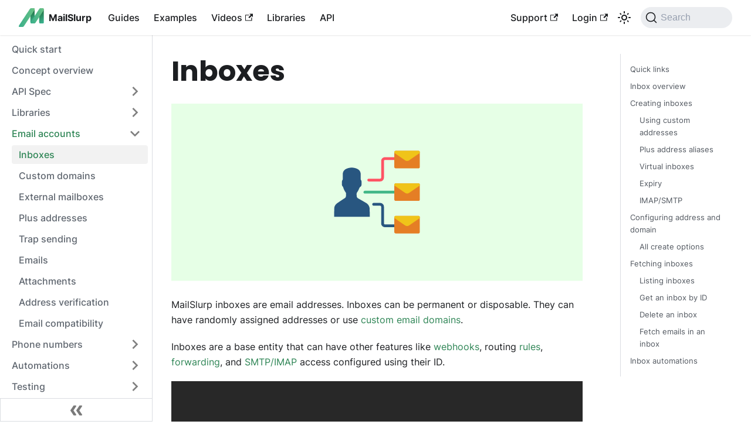

--- FILE ---
content_type: text/html
request_url: https://docs.mailslurp.com/inboxes/
body_size: 9219
content:
<!doctype html>
<html lang="en" dir="ltr" class="docs-wrapper plugin-docs plugin-id-default docs-version-current docs-doc-page docs-doc-id-inboxes" data-has-hydrated="false">
<head>
<meta charset="UTF-8">
<meta name="generator" content="Docusaurus v3.7.0">
<title data-rh="true">Inboxes | MailSlurp Documentation</title><meta data-rh="true" name="viewport" content="width=device-width,initial-scale=1"><meta data-rh="true" name="twitter:card" content="summary_large_image"><meta data-rh="true" property="og:url" content="https://docs.mailslurp.com/inboxes/"><meta data-rh="true" property="og:locale" content="en"><meta data-rh="true" name="docusaurus_locale" content="en"><meta data-rh="true" name="docsearch:language" content="en"><meta data-rh="true" name="docusaurus_version" content="current"><meta data-rh="true" name="docusaurus_tag" content="docs-default-current"><meta data-rh="true" name="docsearch:version" content="current"><meta data-rh="true" name="docsearch:docusaurus_tag" content="docs-default-current"><meta data-rh="true" property="og:title" content="Inboxes | MailSlurp Documentation"><meta data-rh="true" name="description" content="disposable inboxes"><meta data-rh="true" property="og:description" content="disposable inboxes"><link data-rh="true" rel="icon" href="/img/favicon.ico"><link data-rh="true" rel="canonical" href="https://docs.mailslurp.com/inboxes/"><link data-rh="true" rel="alternate" href="https://docs.mailslurp.com/inboxes/" hreflang="en"><link data-rh="true" rel="alternate" href="https://docs.mailslurp.com/inboxes/" hreflang="x-default"><link rel="search" type="application/opensearchdescription+xml" title="MailSlurp Documentation" href="/opensearch.xml"><link rel="stylesheet" href="/assets/css/styles.e44d8c50.css">
<script src="/assets/js/runtime~main.9cde1f62.js" defer="defer"></script>
<script src="/assets/js/main.2c2d5e09.js" defer="defer"></script>
</head>
<body class="navigation-with-keyboard">
<script>!function(){function t(t){document.documentElement.setAttribute("data-theme",t)}var e=function(){try{return new URLSearchParams(window.location.search).get("docusaurus-theme")}catch(t){}}()||function(){try{return window.localStorage.getItem("theme")}catch(t){}}();t(null!==e?e:"light")}(),function(){try{const n=new URLSearchParams(window.location.search).entries();for(var[t,e]of n)if(t.startsWith("docusaurus-data-")){var a=t.replace("docusaurus-data-","data-");document.documentElement.setAttribute(a,e)}}catch(t){}}()</script><div id="__docusaurus"><div role="region" aria-label="Skip to main content"><a class="skipToContent_fXgn" href="#__docusaurus_skipToContent_fallback">Skip to main content</a></div><nav aria-label="Main" class="navbar navbar--fixed-top"><div class="navbar__inner"><div class="navbar__items"><button aria-label="Toggle navigation bar" aria-expanded="false" class="navbar__toggle clean-btn" type="button"><svg width="30" height="30" viewBox="0 0 30 30" aria-hidden="true"><path stroke="currentColor" stroke-linecap="round" stroke-miterlimit="10" stroke-width="2" d="M4 7h22M4 15h22M4 23h22"></path></svg></button><a class="navbar__brand" href="/"><div class="navbar__logo"><img src="/logo-sm.svg" alt="MailSlurp" class="themedComponent_mlkZ themedComponent--light_NVdE"><img src="/logo-sm.svg" alt="MailSlurp" class="themedComponent_mlkZ themedComponent--dark_xIcU"></div><b class="navbar__title text--truncate">MailSlurp</b></a><a class="navbar__item navbar__link" href="/overview/">Guides</a><a class="navbar__item navbar__link" href="/examples/">Examples</a><a href="https://youtube.com/@mailslurp" target="_blank" rel="noopener noreferrer" class="navbar__item navbar__link">Videos<svg width="13.5" height="13.5" aria-hidden="true" viewBox="0 0 24 24" class="iconExternalLink_nPIU"><path fill="currentColor" d="M21 13v10h-21v-19h12v2h-10v15h17v-8h2zm3-12h-10.988l4.035 4-6.977 7.07 2.828 2.828 6.977-7.07 4.125 4.172v-11z"></path></svg></a><a class="navbar__item navbar__link" href="/sdks/">Libraries</a><a class="navbar__item navbar__link" href="/api/">API</a></div><div class="navbar__items navbar__items--right"><a href="https://www.mailslurp.com/support/" target="_blank" rel="noopener noreferrer" class="navbar__item navbar__link">Support<svg width="13.5" height="13.5" aria-hidden="true" viewBox="0 0 24 24" class="iconExternalLink_nPIU"><path fill="currentColor" d="M21 13v10h-21v-19h12v2h-10v15h17v-8h2zm3-12h-10.988l4.035 4-6.977 7.07 2.828 2.828 6.977-7.07 4.125 4.172v-11z"></path></svg></a><a href="https://app.mailslurp.com/login/" target="_blank" rel="noopener noreferrer" class="navbar__item navbar__link">Login<svg width="13.5" height="13.5" aria-hidden="true" viewBox="0 0 24 24" class="iconExternalLink_nPIU"><path fill="currentColor" d="M21 13v10h-21v-19h12v2h-10v15h17v-8h2zm3-12h-10.988l4.035 4-6.977 7.07 2.828 2.828 6.977-7.07 4.125 4.172v-11z"></path></svg></a><div class="toggle_vylO colorModeToggle_DEke"><button class="clean-btn toggleButton_gllP toggleButtonDisabled_aARS" type="button" disabled="" title="Switch between dark and light mode (currently light mode)" aria-label="Switch between dark and light mode (currently light mode)" aria-live="polite" aria-pressed="false"><svg viewBox="0 0 24 24" width="24" height="24" class="lightToggleIcon_pyhR"><path fill="currentColor" d="M12,9c1.65,0,3,1.35,3,3s-1.35,3-3,3s-3-1.35-3-3S10.35,9,12,9 M12,7c-2.76,0-5,2.24-5,5s2.24,5,5,5s5-2.24,5-5 S14.76,7,12,7L12,7z M2,13l2,0c0.55,0,1-0.45,1-1s-0.45-1-1-1l-2,0c-0.55,0-1,0.45-1,1S1.45,13,2,13z M20,13l2,0c0.55,0,1-0.45,1-1 s-0.45-1-1-1l-2,0c-0.55,0-1,0.45-1,1S19.45,13,20,13z M11,2v2c0,0.55,0.45,1,1,1s1-0.45,1-1V2c0-0.55-0.45-1-1-1S11,1.45,11,2z M11,20v2c0,0.55,0.45,1,1,1s1-0.45,1-1v-2c0-0.55-0.45-1-1-1C11.45,19,11,19.45,11,20z M5.99,4.58c-0.39-0.39-1.03-0.39-1.41,0 c-0.39,0.39-0.39,1.03,0,1.41l1.06,1.06c0.39,0.39,1.03,0.39,1.41,0s0.39-1.03,0-1.41L5.99,4.58z M18.36,16.95 c-0.39-0.39-1.03-0.39-1.41,0c-0.39,0.39-0.39,1.03,0,1.41l1.06,1.06c0.39,0.39,1.03,0.39,1.41,0c0.39-0.39,0.39-1.03,0-1.41 L18.36,16.95z M19.42,5.99c0.39-0.39,0.39-1.03,0-1.41c-0.39-0.39-1.03-0.39-1.41,0l-1.06,1.06c-0.39,0.39-0.39,1.03,0,1.41 s1.03,0.39,1.41,0L19.42,5.99z M7.05,18.36c0.39-0.39,0.39-1.03,0-1.41c-0.39-0.39-1.03-0.39-1.41,0l-1.06,1.06 c-0.39,0.39-0.39,1.03,0,1.41s1.03,0.39,1.41,0L7.05,18.36z"></path></svg><svg viewBox="0 0 24 24" width="24" height="24" class="darkToggleIcon_wfgR"><path fill="currentColor" d="M9.37,5.51C9.19,6.15,9.1,6.82,9.1,7.5c0,4.08,3.32,7.4,7.4,7.4c0.68,0,1.35-0.09,1.99-0.27C17.45,17.19,14.93,19,12,19 c-3.86,0-7-3.14-7-7C5,9.07,6.81,6.55,9.37,5.51z M12,3c-4.97,0-9,4.03-9,9s4.03,9,9,9s9-4.03,9-9c0-0.46-0.04-0.92-0.1-1.36 c-0.98,1.37-2.58,2.26-4.4,2.26c-2.98,0-5.4-2.42-5.4-5.4c0-1.81,0.89-3.42,2.26-4.4C12.92,3.04,12.46,3,12,3L12,3z"></path></svg></button></div><div class="navbarSearchContainer_Bca1"><button type="button" class="DocSearch DocSearch-Button" aria-label="Search"><span class="DocSearch-Button-Container"><svg width="20" height="20" class="DocSearch-Search-Icon" viewBox="0 0 20 20"><path d="M14.386 14.386l4.0877 4.0877-4.0877-4.0877c-2.9418 2.9419-7.7115 2.9419-10.6533 0-2.9419-2.9418-2.9419-7.7115 0-10.6533 2.9418-2.9419 7.7115-2.9419 10.6533 0 2.9419 2.9418 2.9419 7.7115 0 10.6533z" stroke="currentColor" fill="none" fill-rule="evenodd" stroke-linecap="round" stroke-linejoin="round"></path></svg><span class="DocSearch-Button-Placeholder">Search</span></span><span class="DocSearch-Button-Keys"></span></button></div></div></div><div role="presentation" class="navbar-sidebar__backdrop"></div></nav><div id="__docusaurus_skipToContent_fallback" class="main-wrapper mainWrapper_z2l0"><div class="docsWrapper_hBAB"><button aria-label="Scroll back to top" class="clean-btn theme-back-to-top-button backToTopButton_sjWU" type="button"></button><div class="docRoot_UBD9"><aside class="theme-doc-sidebar-container docSidebarContainer_YfHR"><div class="sidebarViewport_aRkj"><div class="sidebar_njMd"><nav aria-label="Docs sidebar" class="menu thin-scrollbar menu_SIkG"><ul class="theme-doc-sidebar-menu menu__list"><li class="theme-doc-sidebar-item-link theme-doc-sidebar-item-link-level-1 menu__list-item"><a class="menu__link" href="/quick-start/">Quick start</a></li><li class="theme-doc-sidebar-item-link theme-doc-sidebar-item-link-level-1 menu__list-item"><a class="menu__link" href="/overview/">Concept overview</a></li><li class="theme-doc-sidebar-item-category theme-doc-sidebar-item-category-level-1 menu__list-item menu__list-item--collapsed"><div class="menu__list-item-collapsible"><a class="menu__link menu__link--sublist menu__link--sublist-caret" role="button" aria-expanded="false" href="/api/">API Spec</a></div></li><li class="theme-doc-sidebar-item-category theme-doc-sidebar-item-category-level-1 menu__list-item menu__list-item--collapsed"><div class="menu__list-item-collapsible"><a class="menu__link menu__link--sublist menu__link--sublist-caret" role="button" aria-expanded="false" href="/sdks/">Libraries</a></div></li><li class="theme-doc-sidebar-item-category theme-doc-sidebar-item-category-level-1 menu__list-item"><div class="menu__list-item-collapsible"><a class="menu__link menu__link--sublist menu__link--sublist-caret menu__link--active" role="button" aria-expanded="true" href="/inboxes/">Email accounts</a></div><ul style="display:block;overflow:visible;height:auto" class="menu__list"><li class="theme-doc-sidebar-item-link theme-doc-sidebar-item-link-level-2 menu__list-item"><a class="menu__link menu__link--active" aria-current="page" tabindex="0" href="/inboxes/">Inboxes</a></li><li class="theme-doc-sidebar-item-link theme-doc-sidebar-item-link-level-2 menu__list-item"><a class="menu__link" tabindex="0" href="/custom-domains/">Custom domains</a></li><li class="theme-doc-sidebar-item-link theme-doc-sidebar-item-link-level-2 menu__list-item"><a class="menu__link" tabindex="0" href="/connectors/">External mailboxes</a></li><li class="theme-doc-sidebar-item-link theme-doc-sidebar-item-link-level-2 menu__list-item"><a class="menu__link" tabindex="0" href="/plus-addresses/">Plus addresses</a></li><li class="theme-doc-sidebar-item-link theme-doc-sidebar-item-link-level-2 menu__list-item"><a class="menu__link" tabindex="0" href="/virtual-inbox/">Trap sending</a></li><li class="theme-doc-sidebar-item-link theme-doc-sidebar-item-link-level-2 menu__list-item"><a class="menu__link" tabindex="0" href="/emails/">Emails</a></li><li class="theme-doc-sidebar-item-link theme-doc-sidebar-item-link-level-2 menu__list-item"><a class="menu__link" tabindex="0" href="/attachments/">Attachments</a></li><li class="theme-doc-sidebar-item-link theme-doc-sidebar-item-link-level-2 menu__list-item"><a class="menu__link" tabindex="0" href="/verification/">Address verification</a></li><li class="theme-doc-sidebar-item-link theme-doc-sidebar-item-link-level-2 menu__list-item"><a class="menu__link" tabindex="0" href="/email-feature-check/">Email compatibility</a></li></ul></li><li class="theme-doc-sidebar-item-category theme-doc-sidebar-item-category-level-1 menu__list-item menu__list-item--collapsed"><div class="menu__list-item-collapsible"><a class="menu__link menu__link--sublist menu__link--sublist-caret" role="button" aria-expanded="false" href="/txt-sms/">Phone numbers</a></div></li><li class="theme-doc-sidebar-item-category theme-doc-sidebar-item-category-level-1 menu__list-item menu__list-item--collapsed"><div class="menu__list-item-collapsible"><a class="menu__link menu__link--sublist menu__link--sublist-caret" role="button" aria-expanded="false" href="/forwarding/">Automations</a></div></li><li class="theme-doc-sidebar-item-category theme-doc-sidebar-item-category-level-1 menu__list-item menu__list-item--collapsed"><div class="menu__list-item-collapsible"><a class="menu__link menu__link--sublist menu__link--sublist-caret" role="button" aria-expanded="false" href="/testing/">Testing</a></div></li><li class="theme-doc-sidebar-item-category theme-doc-sidebar-item-category-level-1 menu__list-item menu__list-item--collapsed"><div class="menu__list-item-collapsible"><a class="menu__link menu__link--sublist menu__link--sublist-caret" role="button" aria-expanded="false" href="/ai/">AI Transformers</a></div></li><li class="theme-doc-sidebar-item-category theme-doc-sidebar-item-category-level-1 menu__list-item menu__list-item--collapsed"><div class="menu__list-item-collapsible"><a class="menu__link menu__link--sublist menu__link--sublist-caret" role="button" aria-expanded="false" href="/organizations/">Account</a></div></li></ul></nav><button type="button" title="Collapse sidebar" aria-label="Collapse sidebar" class="button button--secondary button--outline collapseSidebarButton_PEFL"><svg width="20" height="20" aria-hidden="true" class="collapseSidebarButtonIcon_kv0_"><g fill="#7a7a7a"><path d="M9.992 10.023c0 .2-.062.399-.172.547l-4.996 7.492a.982.982 0 01-.828.454H1c-.55 0-1-.453-1-1 0-.2.059-.403.168-.551l4.629-6.942L.168 3.078A.939.939 0 010 2.528c0-.548.45-.997 1-.997h2.996c.352 0 .649.18.828.45L9.82 9.472c.11.148.172.347.172.55zm0 0"></path><path d="M19.98 10.023c0 .2-.058.399-.168.547l-4.996 7.492a.987.987 0 01-.828.454h-3c-.547 0-.996-.453-.996-1 0-.2.059-.403.168-.551l4.625-6.942-4.625-6.945a.939.939 0 01-.168-.55 1 1 0 01.996-.997h3c.348 0 .649.18.828.45l4.996 7.492c.11.148.168.347.168.55zm0 0"></path></g></svg></button></div></div></aside><main class="docMainContainer_TBSr"><div class="container padding-top--md padding-bottom--lg"><div class="row"><div class="col docItemCol_VOVn"><div class="docItemContainer_Djhp"><article><div class="tocCollapsible_ETCw theme-doc-toc-mobile tocMobile_ITEo"><button type="button" class="clean-btn tocCollapsibleButton_TO0P">On this page</button></div><div class="theme-doc-markdown markdown"><header><h1>Inboxes</h1></header><p><img decoding="async" loading="lazy" alt="disposable inboxes" src="[data-uri]" width="1320" height="571" class="img_ev3q"></p>
<p>MailSlurp inboxes are email addresses. Inboxes can be permanent or disposable. They can have randomly assigned addresses
or use <a href="https://www.mailslurp.com/guides/custom-domains/" target="_blank" rel="noopener noreferrer">custom email domains</a>.</p>
<p>Inboxes are a base entity that can have other features like <a href="/webhooks/">webhooks</a>,
routing <a href="/routing-rulesets/">rules</a>, <a href="/forwarding/">forwarding</a>, and <a href="/imap-smtp/">SMTP/IMAP</a> access configured using
their ID.</p>
<div><div class="bg-black aspect-w-16 aspect-h-9"><iframe src="https://www.youtube-nocookie.com/embed/35cHKwGXNrI?modestbranding=1&amp;rel=0&amp;controls=1" width="100%" height="100%" class="m-0" title="YouTube video player" frameborder="0" allow="accelerometer; autoplay; clipboard-write; encrypted-media; gyroscope; picture-in-picture; web-share" allowfullscreen=""></iframe></div></div>
<h2 class="anchor anchorWithStickyNavbar_LWe7" id="quick-links">Quick links<a href="#quick-links" class="hash-link" aria-label="Direct link to Quick links" title="Direct link to Quick links">​</a></h2>
<ul>
<li><a href="https://www.mailslurp.com/guides/creating-inboxes/" target="_blank" rel="noopener noreferrer">Inbox guide</a></li>
<li><a href="/storage/">Inbox storage</a></li>
</ul>
<h2 class="anchor anchorWithStickyNavbar_LWe7" id="inbox-overview">Inbox overview<a href="#inbox-overview" class="hash-link" aria-label="Direct link to Inbox overview" title="Direct link to Inbox overview">​</a></h2>
<p>Inboxes can send and receive <a href="/emails/">emails</a> and <a href="/attachments/">attachments</a>. They can be created and managed using
the <a href="https://app.mailslurp.com/" target="_blank" rel="noopener noreferrer">dashboard</a> or <a href="/api/">API</a> <a href="/sdks/">clients</a></p>
<h2 class="anchor anchorWithStickyNavbar_LWe7" id="creating-inboxes">Creating inboxes<a href="#creating-inboxes" class="hash-link" aria-label="Direct link to Creating inboxes" title="Direct link to Creating inboxes">​</a></h2>
<p>Inboxes can be configured in the MailSlurp dasbhoard or using the API.</p>
<p><img decoding="async" loading="lazy" alt="inbox" src="/assets/images/new-inbox-96fe8bae40692bc99779e63214e47205.png" width="1795" height="784" class="img_ev3q"></p>
<p>The default SDK create action will create an HTTP inbox with a randomly assigned email addresses.</p>
<div class="tabs-container tabList__CuJ"><ul role="tablist" aria-orientation="horizontal" class="tabs"><li role="tab" tabindex="0" aria-selected="true" class="tabs__item tabItem_LNqP tabs__item--active">Javascript</li></ul><div role="tabpanel" class="tabItem_Ymn6 margin-top--md"><div class="text-sm codeBlockContainer_Ckt0 theme-code-block" style="--prism-color:#bfc7d5;--prism-background-color:#292d3e"><div class="codeBlockContent_biex"><pre tabindex="0" class="prism-code language- codeBlock_bY9V thin-scrollbar" style="color:#bfc7d5;background-color:#292d3e"><code class="codeBlockLines_e6Vv"><span class="token-line" style="color:#bfc7d5"><span class="token plain">Loading...</span><br></span></code></pre><div class="buttonGroup__atx"><button type="button" aria-label="Copy code to clipboard" title="Copy" class="clean-btn"><span class="copyButtonIcons_eSgA" aria-hidden="true"><svg viewBox="0 0 24 24" class="copyButtonIcon_y97N"><path fill="currentColor" d="M19,21H8V7H19M19,5H8A2,2 0 0,0 6,7V21A2,2 0 0,0 8,23H19A2,2 0 0,0 21,21V7A2,2 0 0,0 19,5M16,1H4A2,2 0 0,0 2,3V17H4V3H16V1Z"></path></svg><svg viewBox="0 0 24 24" class="copyButtonSuccessIcon_LjdS"><path fill="currentColor" d="M21,7L9,19L3.5,13.5L4.91,12.09L9,16.17L19.59,5.59L21,7Z"></path></svg></span></button></div></div></div></div></div>
<p>You can create more complex examples by passing inbox configuration options.</p>
<div class="tabs-container tabList__CuJ"><ul role="tablist" aria-orientation="horizontal" class="tabs"><li role="tab" tabindex="0" aria-selected="true" class="tabs__item tabItem_LNqP tabs__item--active">Javascript</li></ul><div role="tabpanel" class="tabItem_Ymn6 margin-top--md"><p>See <a href="https://js.mailslurp.com/classes/InboxControllerApi.html#createInboxWithOptions">inbox creation</a> options.</p><div class="text-sm codeBlockContainer_Ckt0 theme-code-block" style="--prism-color:#bfc7d5;--prism-background-color:#292d3e"><div class="codeBlockContent_biex"><pre tabindex="0" class="prism-code language- codeBlock_bY9V thin-scrollbar" style="color:#bfc7d5;background-color:#292d3e"><code class="codeBlockLines_e6Vv"><span class="token-line" style="color:#bfc7d5"><span class="token plain">Loading...</span><br></span></code></pre><div class="buttonGroup__atx"><button type="button" aria-label="Copy code to clipboard" title="Copy" class="clean-btn"><span class="copyButtonIcons_eSgA" aria-hidden="true"><svg viewBox="0 0 24 24" class="copyButtonIcon_y97N"><path fill="currentColor" d="M19,21H8V7H19M19,5H8A2,2 0 0,0 6,7V21A2,2 0 0,0 8,23H19A2,2 0 0,0 21,21V7A2,2 0 0,0 19,5M16,1H4A2,2 0 0,0 2,3V17H4V3H16V1Z"></path></svg><svg viewBox="0 0 24 24" class="copyButtonSuccessIcon_LjdS"><path fill="currentColor" d="M21,7L9,19L3.5,13.5L4.91,12.09L9,16.17L19.59,5.59L21,7Z"></path></svg></span></button></div></div></div></div></div>
<h3 class="anchor anchorWithStickyNavbar_LWe7" id="using-custom-addresses">Using custom addresses<a href="#using-custom-addresses" class="hash-link" aria-label="Direct link to Using custom addresses" title="Direct link to Using custom addresses">​</a></h3>
<p>To assign a custom email address to an inbox you must use a <a href="/custom-domains/">custom domain</a>. You can use a short email
address by with the <code>useShortAddress</code> option.</p>
<div class="tabs-container tabList__CuJ"><ul role="tablist" aria-orientation="horizontal" class="tabs"><li role="tab" tabindex="0" aria-selected="true" class="tabs__item tabItem_LNqP tabs__item--active">Javascript</li></ul><div role="tabpanel" class="tabItem_Ymn6 margin-top--md"><div class="text-sm codeBlockContainer_Ckt0 theme-code-block" style="--prism-color:#bfc7d5;--prism-background-color:#292d3e"><div class="codeBlockContent_biex"><pre tabindex="0" class="prism-code language- codeBlock_bY9V thin-scrollbar" style="color:#bfc7d5;background-color:#292d3e"><code class="codeBlockLines_e6Vv"><span class="token-line" style="color:#bfc7d5"><span class="token plain">Loading...</span><br></span></code></pre><div class="buttonGroup__atx"><button type="button" aria-label="Copy code to clipboard" title="Copy" class="clean-btn"><span class="copyButtonIcons_eSgA" aria-hidden="true"><svg viewBox="0 0 24 24" class="copyButtonIcon_y97N"><path fill="currentColor" d="M19,21H8V7H19M19,5H8A2,2 0 0,0 6,7V21A2,2 0 0,0 8,23H19A2,2 0 0,0 21,21V7A2,2 0 0,0 19,5M16,1H4A2,2 0 0,0 2,3V17H4V3H16V1Z"></path></svg><svg viewBox="0 0 24 24" class="copyButtonSuccessIcon_LjdS"><path fill="currentColor" d="M21,7L9,19L3.5,13.5L4.91,12.09L9,16.17L19.59,5.59L21,7Z"></path></svg></span></button></div></div></div></div></div>
<h3 class="anchor anchorWithStickyNavbar_LWe7" id="plus-address-aliases">Plus address aliases<a href="#plus-address-aliases" class="hash-link" aria-label="Direct link to Plus address aliases" title="Direct link to Plus address aliases">​</a></h3>
<p>Plus addressing allows you to use <code>+xyz</code> suffix in the local part of an email address. When sending emails to an inbox
you can use <code>+xyz</code> style aliases to partition received emails by the sub-address alias. See
the <a href="/plus-addresses/">plus addressing</a> guide for more information.</p>
<h3 class="anchor anchorWithStickyNavbar_LWe7" id="virtual-inboxes">Virtual inboxes<a href="#virtual-inboxes" class="hash-link" aria-label="Direct link to Virtual inboxes" title="Direct link to Virtual inboxes">​</a></h3>
<p>You can create <a href="/virtual-inbox/">mail traps</a> using the <code>virtual</code> flag. This means the inbox will never send out-bound
emails. It will instead save a sent message but not send the email to any recipients.</p>
<div class="tabs-container tabList__CuJ"><ul role="tablist" aria-orientation="horizontal" class="tabs"><li role="tab" tabindex="0" aria-selected="true" class="tabs__item tabItem_LNqP tabs__item--active">Javascript</li></ul><div role="tabpanel" class="tabItem_Ymn6 margin-top--md"><div class="text-sm codeBlockContainer_Ckt0 theme-code-block" style="--prism-color:#bfc7d5;--prism-background-color:#292d3e"><div class="codeBlockContent_biex"><pre tabindex="0" class="prism-code language- codeBlock_bY9V thin-scrollbar" style="color:#bfc7d5;background-color:#292d3e"><code class="codeBlockLines_e6Vv"><span class="token-line" style="color:#bfc7d5"><span class="token plain">Loading...</span><br></span></code></pre><div class="buttonGroup__atx"><button type="button" aria-label="Copy code to clipboard" title="Copy" class="clean-btn"><span class="copyButtonIcons_eSgA" aria-hidden="true"><svg viewBox="0 0 24 24" class="copyButtonIcon_y97N"><path fill="currentColor" d="M19,21H8V7H19M19,5H8A2,2 0 0,0 6,7V21A2,2 0 0,0 8,23H19A2,2 0 0,0 21,21V7A2,2 0 0,0 19,5M16,1H4A2,2 0 0,0 2,3V17H4V3H16V1Z"></path></svg><svg viewBox="0 0 24 24" class="copyButtonSuccessIcon_LjdS"><path fill="currentColor" d="M21,7L9,19L3.5,13.5L4.91,12.09L9,16.17L19.59,5.59L21,7Z"></path></svg></span></button></div></div></div></div></div>
<h3 class="anchor anchorWithStickyNavbar_LWe7" id="expiry">Expiry<a href="#expiry" class="hash-link" aria-label="Direct link to Expiry" title="Direct link to Expiry">​</a></h3>
<p>Inboxes can be made ephemeral using the <code>expiresIn</code> or <code>expiresAt</code> properties. All
paid <a href="https://www.mailslurp.com/pricing/" target="_blank" rel="noopener noreferrer">plans</a> use permanent inboxes by default.</p>
<div class="tabs-container tabList__CuJ"><ul role="tablist" aria-orientation="horizontal" class="tabs"><li role="tab" tabindex="0" aria-selected="true" class="tabs__item tabItem_LNqP tabs__item--active">Javascript</li></ul><div role="tabpanel" class="tabItem_Ymn6 margin-top--md"><div class="text-sm codeBlockContainer_Ckt0 theme-code-block" style="--prism-color:#bfc7d5;--prism-background-color:#292d3e"><div class="codeBlockContent_biex"><pre tabindex="0" class="prism-code language- codeBlock_bY9V thin-scrollbar" style="color:#bfc7d5;background-color:#292d3e"><code class="codeBlockLines_e6Vv"><span class="token-line" style="color:#bfc7d5"><span class="token plain">Loading...</span><br></span></code></pre><div class="buttonGroup__atx"><button type="button" aria-label="Copy code to clipboard" title="Copy" class="clean-btn"><span class="copyButtonIcons_eSgA" aria-hidden="true"><svg viewBox="0 0 24 24" class="copyButtonIcon_y97N"><path fill="currentColor" d="M19,21H8V7H19M19,5H8A2,2 0 0,0 6,7V21A2,2 0 0,0 8,23H19A2,2 0 0,0 21,21V7A2,2 0 0,0 19,5M16,1H4A2,2 0 0,0 2,3V17H4V3H16V1Z"></path></svg><svg viewBox="0 0 24 24" class="copyButtonSuccessIcon_LjdS"><path fill="currentColor" d="M21,7L9,19L3.5,13.5L4.91,12.09L9,16.17L19.59,5.59L21,7Z"></path></svg></span></button></div></div></div></div></div>
<h3 class="anchor anchorWithStickyNavbar_LWe7" id="imapsmtp">IMAP/SMTP<a href="#imapsmtp" class="hash-link" aria-label="Direct link to IMAP/SMTP" title="Direct link to IMAP/SMTP">​</a></h3>
<p>Inboxes can be accessed via IMAP and SMTP using the access details for the inbox or at the account level.</p>
<div class="text-sm codeBlockContainer_Ckt0 theme-code-block" style="--prism-color:#bfc7d5;--prism-background-color:#292d3e"><div class="codeBlockContent_biex"><pre tabindex="0" class="prism-code language- codeBlock_bY9V thin-scrollbar" style="color:#bfc7d5;background-color:#292d3e"><code class="codeBlockLines_e6Vv"><span class="token-line" style="color:#bfc7d5"><span class="token plain">Loading...</span><br></span></code></pre><div class="buttonGroup__atx"><button type="button" aria-label="Copy code to clipboard" title="Copy" class="clean-btn"><span class="copyButtonIcons_eSgA" aria-hidden="true"><svg viewBox="0 0 24 24" class="copyButtonIcon_y97N"><path fill="currentColor" d="M19,21H8V7H19M19,5H8A2,2 0 0,0 6,7V21A2,2 0 0,0 8,23H19A2,2 0 0,0 21,21V7A2,2 0 0,0 19,5M16,1H4A2,2 0 0,0 2,3V17H4V3H16V1Z"></path></svg><svg viewBox="0 0 24 24" class="copyButtonSuccessIcon_LjdS"><path fill="currentColor" d="M21,7L9,19L3.5,13.5L4.91,12.09L9,16.17L19.59,5.59L21,7Z"></path></svg></span></button></div></div></div>
<p>For more information see the <a href="/imap-smtp/">IMAP/SMTP guide</a> or <a href="/mail-clients/">mail app config</a>.</p>
<h2 class="anchor anchorWithStickyNavbar_LWe7" id="configuring-address-and-domain">Configuring address and domain<a href="#configuring-address-and-domain" class="hash-link" aria-label="Direct link to Configuring address and domain" title="Direct link to Configuring address and domain">​</a></h2>
<p>Here are some common methods for creating inboxes and configuring the email address or domain</p>
<div class="text-sm codeBlockContainer_Ckt0 theme-code-block" style="--prism-color:#bfc7d5;--prism-background-color:#292d3e"><div class="codeBlockContent_biex"><pre tabindex="0" class="prism-code language- codeBlock_bY9V thin-scrollbar" style="color:#bfc7d5;background-color:#292d3e"><code class="codeBlockLines_e6Vv"><span class="token-line" style="color:#bfc7d5"><span class="token plain">Loading...</span><br></span></code></pre><div class="buttonGroup__atx"><button type="button" aria-label="Copy code to clipboard" title="Copy" class="clean-btn"><span class="copyButtonIcons_eSgA" aria-hidden="true"><svg viewBox="0 0 24 24" class="copyButtonIcon_y97N"><path fill="currentColor" d="M19,21H8V7H19M19,5H8A2,2 0 0,0 6,7V21A2,2 0 0,0 8,23H19A2,2 0 0,0 21,21V7A2,2 0 0,0 19,5M16,1H4A2,2 0 0,0 2,3V17H4V3H16V1Z"></path></svg><svg viewBox="0 0 24 24" class="copyButtonSuccessIcon_LjdS"><path fill="currentColor" d="M21,7L9,19L3.5,13.5L4.91,12.09L9,16.17L19.59,5.59L21,7Z"></path></svg></span></button></div></div></div>
<h3 class="anchor anchorWithStickyNavbar_LWe7" id="all-create-options">All create options<a href="#all-create-options" class="hash-link" aria-label="Direct link to All create options" title="Direct link to All create options">​</a></h3>
<p>For all inbox creation options see the <code>CreateInboxDto</code> schema in your integration:</p>
<!-- -->Loading...<!-- -->
<h2 class="anchor anchorWithStickyNavbar_LWe7" id="fetching-inboxes">Fetching inboxes<a href="#fetching-inboxes" class="hash-link" aria-label="Direct link to Fetching inboxes" title="Direct link to Fetching inboxes">​</a></h2>
<p><img decoding="async" loading="lazy" alt="email api" src="/assets/images/inbox-emails-affe2070c43172da29364fd1a116f36b.png" width="1764" height="1057" class="img_ev3q"></p>
<p>You can list and fetch inboxes using the API.</p>
<h3 class="anchor anchorWithStickyNavbar_LWe7" id="listing-inboxes">Listing inboxes<a href="#listing-inboxes" class="hash-link" aria-label="Direct link to Listing inboxes" title="Direct link to Listing inboxes">​</a></h3>
<p>Inbox results are paginated. Pass a starting index and page size to paginate results.</p>
<div class="tabs-container tabList__CuJ"><ul role="tablist" aria-orientation="horizontal" class="tabs"><li role="tab" tabindex="0" aria-selected="true" class="tabs__item tabItem_LNqP tabs__item--active">Javascript</li></ul><div role="tabpanel" class="tabItem_Ymn6 margin-top--md"><div class="text-sm codeBlockContainer_Ckt0 theme-code-block" style="--prism-color:#bfc7d5;--prism-background-color:#292d3e"><div class="codeBlockContent_biex"><pre tabindex="0" class="prism-code language- codeBlock_bY9V thin-scrollbar" style="color:#bfc7d5;background-color:#292d3e"><code class="codeBlockLines_e6Vv"><span class="token-line" style="color:#bfc7d5"><span class="token plain">Loading...</span><br></span></code></pre><div class="buttonGroup__atx"><button type="button" aria-label="Copy code to clipboard" title="Copy" class="clean-btn"><span class="copyButtonIcons_eSgA" aria-hidden="true"><svg viewBox="0 0 24 24" class="copyButtonIcon_y97N"><path fill="currentColor" d="M19,21H8V7H19M19,5H8A2,2 0 0,0 6,7V21A2,2 0 0,0 8,23H19A2,2 0 0,0 21,21V7A2,2 0 0,0 19,5M16,1H4A2,2 0 0,0 2,3V17H4V3H16V1Z"></path></svg><svg viewBox="0 0 24 24" class="copyButtonSuccessIcon_LjdS"><path fill="currentColor" d="M21,7L9,19L3.5,13.5L4.91,12.09L9,16.17L19.59,5.59L21,7Z"></path></svg></span></button></div></div></div></div></div>
<h3 class="anchor anchorWithStickyNavbar_LWe7" id="get-an-inbox-by-id">Get an inbox by ID<a href="#get-an-inbox-by-id" class="hash-link" aria-label="Direct link to Get an inbox by ID" title="Direct link to Get an inbox by ID">​</a></h3>
<p>Inboxes can be fetched using their ID.</p>
<div class="tabs-container tabList__CuJ"><ul role="tablist" aria-orientation="horizontal" class="tabs"><li role="tab" tabindex="0" aria-selected="true" class="tabs__item tabItem_LNqP tabs__item--active">Javascript</li></ul><div role="tabpanel" class="tabItem_Ymn6 margin-top--md"><div class="text-sm codeBlockContainer_Ckt0 theme-code-block" style="--prism-color:#bfc7d5;--prism-background-color:#292d3e"><div class="codeBlockContent_biex"><pre tabindex="0" class="prism-code language- codeBlock_bY9V thin-scrollbar" style="color:#bfc7d5;background-color:#292d3e"><code class="codeBlockLines_e6Vv"><span class="token-line" style="color:#bfc7d5"><span class="token plain">Loading...</span><br></span></code></pre><div class="buttonGroup__atx"><button type="button" aria-label="Copy code to clipboard" title="Copy" class="clean-btn"><span class="copyButtonIcons_eSgA" aria-hidden="true"><svg viewBox="0 0 24 24" class="copyButtonIcon_y97N"><path fill="currentColor" d="M19,21H8V7H19M19,5H8A2,2 0 0,0 6,7V21A2,2 0 0,0 8,23H19A2,2 0 0,0 21,21V7A2,2 0 0,0 19,5M16,1H4A2,2 0 0,0 2,3V17H4V3H16V1Z"></path></svg><svg viewBox="0 0 24 24" class="copyButtonSuccessIcon_LjdS"><path fill="currentColor" d="M21,7L9,19L3.5,13.5L4.91,12.09L9,16.17L19.59,5.59L21,7Z"></path></svg></span></button></div></div></div></div></div>
<h3 class="anchor anchorWithStickyNavbar_LWe7" id="delete-an-inbox">Delete an inbox<a href="#delete-an-inbox" class="hash-link" aria-label="Direct link to Delete an inbox" title="Direct link to Delete an inbox">​</a></h3>
<p>You can delete inboxes using the ID.</p>
<div class="tabs-container tabList__CuJ"><ul role="tablist" aria-orientation="horizontal" class="tabs"><li role="tab" tabindex="0" aria-selected="true" class="tabs__item tabItem_LNqP tabs__item--active">Javascript</li></ul><div role="tabpanel" class="tabItem_Ymn6 margin-top--md"><div class="text-sm codeBlockContainer_Ckt0 theme-code-block" style="--prism-color:#bfc7d5;--prism-background-color:#292d3e"><div class="codeBlockContent_biex"><pre tabindex="0" class="prism-code language- codeBlock_bY9V thin-scrollbar" style="color:#bfc7d5;background-color:#292d3e"><code class="codeBlockLines_e6Vv"><span class="token-line" style="color:#bfc7d5"><span class="token plain">Loading...</span><br></span></code></pre><div class="buttonGroup__atx"><button type="button" aria-label="Copy code to clipboard" title="Copy" class="clean-btn"><span class="copyButtonIcons_eSgA" aria-hidden="true"><svg viewBox="0 0 24 24" class="copyButtonIcon_y97N"><path fill="currentColor" d="M19,21H8V7H19M19,5H8A2,2 0 0,0 6,7V21A2,2 0 0,0 8,23H19A2,2 0 0,0 21,21V7A2,2 0 0,0 19,5M16,1H4A2,2 0 0,0 2,3V17H4V3H16V1Z"></path></svg><svg viewBox="0 0 24 24" class="copyButtonSuccessIcon_LjdS"><path fill="currentColor" d="M21,7L9,19L3.5,13.5L4.91,12.09L9,16.17L19.59,5.59L21,7Z"></path></svg></span></button></div></div></div></div></div>
<h3 class="anchor anchorWithStickyNavbar_LWe7" id="fetch-emails-in-an-inbox">Fetch emails in an inbox<a href="#fetch-emails-in-an-inbox" class="hash-link" aria-label="Direct link to Fetch emails in an inbox" title="Direct link to Fetch emails in an inbox">​</a></h3>
<p>Emails can be fetched for an inbox.</p>
<div class="tabs-container tabList__CuJ"><ul role="tablist" aria-orientation="horizontal" class="tabs"><li role="tab" tabindex="0" aria-selected="true" class="tabs__item tabItem_LNqP tabs__item--active">Javascript</li></ul><div role="tabpanel" class="tabItem_Ymn6 margin-top--md"><div class="text-sm codeBlockContainer_Ckt0 theme-code-block" style="--prism-color:#bfc7d5;--prism-background-color:#292d3e"><div class="codeBlockContent_biex"><pre tabindex="0" class="prism-code language- codeBlock_bY9V thin-scrollbar" style="color:#bfc7d5;background-color:#292d3e"><code class="codeBlockLines_e6Vv"><span class="token-line" style="color:#bfc7d5"><span class="token plain">Loading...</span><br></span></code></pre><div class="buttonGroup__atx"><button type="button" aria-label="Copy code to clipboard" title="Copy" class="clean-btn"><span class="copyButtonIcons_eSgA" aria-hidden="true"><svg viewBox="0 0 24 24" class="copyButtonIcon_y97N"><path fill="currentColor" d="M19,21H8V7H19M19,5H8A2,2 0 0,0 6,7V21A2,2 0 0,0 8,23H19A2,2 0 0,0 21,21V7A2,2 0 0,0 19,5M16,1H4A2,2 0 0,0 2,3V17H4V3H16V1Z"></path></svg><svg viewBox="0 0 24 24" class="copyButtonSuccessIcon_LjdS"><path fill="currentColor" d="M21,7L9,19L3.5,13.5L4.91,12.09L9,16.17L19.59,5.59L21,7Z"></path></svg></span></button></div></div></div></div></div>
<h2 class="anchor anchorWithStickyNavbar_LWe7" id="inbox-automations">Inbox automations<a href="#inbox-automations" class="hash-link" aria-label="Direct link to Inbox automations" title="Direct link to Inbox automations">​</a></h2>
<p>Inboxes are component of many MailSlurp features:</p>
<table><thead><tr><th>Feature</th><th>Description</th></tr></thead><tbody><tr><td><a href="/ai/">AI transform</a></td><td>Transform emails and attachments into data</td></tr><tr><td><a href="/webhooks/">Webhooks</a></td><td>Trigger actions based on email events</td></tr><tr><td><a href="/connectors/">External connections</a></td><td>Connect inboxes to external email accounts</td></tr><tr><td><a href="/forwarding/">Forwarding</a></td><td>Forward emails to other email addresses</td></tr><tr><td><a href="/routing-rulesets/">Routing rules</a></td><td>Block and allows emails based on content matching</td></tr><tr><td><a href="/alias-proxy/">Alias proxy</a></td><td>Mask an inbox with a proxy email address</td></tr><tr><td><a href="/repliers/">Auto reply</a></td><td>Send replies to inbound emails</td></tr><tr><td><a href="/virtual-inbox/">Mail trap</a></td><td>Capture outbound emails but do not send them</td></tr><tr><td><a href="/custom-domains/">Custom domains</a></td><td>Use custom email addresses with inboxes</td></tr><tr><td><a href="/imap-smtp/">IMAP/SMTP</a></td><td>Send and receive emails using IMAP and SMTP</td></tr></tbody></table>
<p>We will cover more email methods on the <a href="/emails/">email page</a>.</p></div></article><nav class="pagination-nav docusaurus-mt-lg" aria-label="Docs pages"><a class="pagination-nav__link pagination-nav__link--prev" href="/overview/"><div class="pagination-nav__sublabel">Previous</div><div class="pagination-nav__label">Overview</div></a><a class="pagination-nav__link pagination-nav__link--next" href="/emails/"><div class="pagination-nav__sublabel">Next</div><div class="pagination-nav__label">Emails</div></a></nav></div></div><div class="col col--3"><div class="tableOfContents_bqdL thin-scrollbar theme-doc-toc-desktop"><ul class="table-of-contents table-of-contents__left-border"><li><a href="#quick-links" class="table-of-contents__link toc-highlight">Quick links</a></li><li><a href="#inbox-overview" class="table-of-contents__link toc-highlight">Inbox overview</a></li><li><a href="#creating-inboxes" class="table-of-contents__link toc-highlight">Creating inboxes</a><ul><li><a href="#using-custom-addresses" class="table-of-contents__link toc-highlight">Using custom addresses</a></li><li><a href="#plus-address-aliases" class="table-of-contents__link toc-highlight">Plus address aliases</a></li><li><a href="#virtual-inboxes" class="table-of-contents__link toc-highlight">Virtual inboxes</a></li><li><a href="#expiry" class="table-of-contents__link toc-highlight">Expiry</a></li><li><a href="#imapsmtp" class="table-of-contents__link toc-highlight">IMAP/SMTP</a></li></ul></li><li><a href="#configuring-address-and-domain" class="table-of-contents__link toc-highlight">Configuring address and domain</a><ul><li><a href="#all-create-options" class="table-of-contents__link toc-highlight">All create options</a></li></ul></li><li><a href="#fetching-inboxes" class="table-of-contents__link toc-highlight">Fetching inboxes</a><ul><li><a href="#listing-inboxes" class="table-of-contents__link toc-highlight">Listing inboxes</a></li><li><a href="#get-an-inbox-by-id" class="table-of-contents__link toc-highlight">Get an inbox by ID</a></li><li><a href="#delete-an-inbox" class="table-of-contents__link toc-highlight">Delete an inbox</a></li><li><a href="#fetch-emails-in-an-inbox" class="table-of-contents__link toc-highlight">Fetch emails in an inbox</a></li></ul></li><li><a href="#inbox-automations" class="table-of-contents__link toc-highlight">Inbox automations</a></li></ul></div></div></div></div></main></div></div></div><aside aria-label="Call to action banner" class="bg-gradient-to-l from-emerald-50 to-gray-50 relative z-30 mt-6"><div class="px-4 sm:px-6 lg:px-8 max-w-7xl mx-auto"><div class="py-12 lg:py-16"><div class="flex flex-col items-center justify-center gap-4"><h2 class="text-center"><span class="block text-3xl text-gray-900 md:text-3xl tracking-tight font-bold">Ready to dive in?</span><span class="block text-gray-800 text-2xl font-normal mt-4">Test, build, and automate SMS and email today.<!-- --> <strong>Free</strong> for personal use.</span></h2><a class="rounded-md bg-emerald-600 font-semibold text-white shadow-sm hover:bg-emerald-500 focus-visible:outline focus-visible:outline-2 focus-visible:outline-offset-2 focus-visible:outline-emerald-600 hover:text-white no-underline px-5 py-2.5 text-lg" href="https://app.mailslurp.com/sign-up/">Get started<svg aria-hidden="true" focusable="false" data-prefix="fas" data-icon="arrow-right" class="svg-inline--fa fa-arrow-right ml-3 w-4" role="img" xmlns="http://www.w3.org/2000/svg" viewBox="0 0 448 512"><path fill="currentColor" d="M438.6 278.6c12.5-12.5 12.5-32.8 0-45.3l-160-160c-12.5-12.5-32.8-12.5-45.3 0s-12.5 32.8 0 45.3L338.8 224 32 224c-17.7 0-32 14.3-32 32s14.3 32 32 32l306.7 0L233.4 393.4c-12.5 12.5-12.5 32.8 0 45.3s32.8 12.5 45.3 0l160-160z"></path></svg></a></div></div></div></aside><footer class="footer footer--dark"><div class="container container-fluid"><div class="row footer__links"><div class="col footer__col"><div class="footer__title">Features</div><ul class="footer__items clean-list"><li class="footer__item"><a class="footer__link-item" href="/quick-start/">Get started</a></li><li class="footer__item"><a class="footer__link-item" href="/inboxes/">Email accounts</a></li><li class="footer__item"><a class="footer__link-item" href="/emails/">Manage email</a></li><li class="footer__item"><a class="footer__link-item" href="/txt-sms/">TXT/SMS</a></li><li class="footer__item"><a class="footer__link-item" href="/webhooks/">Automations</a></li><li class="footer__item"><a class="footer__link-item" href="/testing/">Testing techniques</a></li><li class="footer__item"><a class="footer__link-item" href="/features/">More features</a></li></ul></div><div class="col footer__col"><div class="footer__title">SDK libraries</div><ul class="footer__items clean-list"><li class="footer__item"><a class="footer__link-item" href="/cypress-mailslurp/">Cypress MailSlurp</a></li><li class="footer__item"><a class="footer__link-item" href="/csharp/">Csharp</a></li><li class="footer__item"><a class="footer__link-item" href="/go/">Golang</a></li><li class="footer__item"><a class="footer__link-item" href="/java/">Java</a></li><li class="footer__item"><a class="footer__link-item" href="/js/">Javascript</a></li><li class="footer__item"><a class="footer__link-item" href="/php/">PHP</a></li><li class="footer__item"><a class="footer__link-item" href="/python/">Python</a></li><li class="footer__item"><a class="footer__link-item" href="/ruby/">Ruby</a></li><li class="footer__item"><a class="footer__link-item" href="/sdks/">More</a></li></ul></div><div class="col footer__col"><div class="footer__title">Integrations</div><ul class="footer__items clean-list"><li class="footer__item"><a class="footer__link-item" href="/postman/">Postman</a></li><li class="footer__item"><a class="footer__link-item" href="/cypress-mailslurp/">Cypress</a></li><li class="footer__item"><a class="footer__link-item" href="/selenium/">Selenium</a></li><li class="footer__item"><a class="footer__link-item" href="/playwright/">Playwright</a></li><li class="footer__item"><a class="footer__link-item" href="/robot-framework/">Robot Framework</a></li><li class="footer__item"><a class="footer__link-item" href="/reflect-run/">Reflect</a></li><li class="footer__item"><a class="footer__link-item" href="/testim/">Tricentis Testim</a></li><li class="footer__item"><a class="footer__link-item" href="/browserstack/">BrowserStack</a></li><li class="footer__item"><a class="footer__link-item" href="/bruno/">Bruno Client</a></li></ul></div><div class="col footer__col"><div class="footer__title">Resources</div><ul class="footer__items clean-list"><li class="footer__item"><a href="https://status.mailslurp.com/" target="_blank" rel="noopener noreferrer" class="footer__link-item">System Status<svg width="13.5" height="13.5" aria-hidden="true" viewBox="0 0 24 24" class="iconExternalLink_nPIU"><path fill="currentColor" d="M21 13v10h-21v-19h12v2h-10v15h17v-8h2zm3-12h-10.988l4.035 4-6.977 7.07 2.828 2.828 6.977-7.07 4.125 4.172v-11z"></path></svg></a></li><li class="footer__item"><a class="footer__link-item" href="/api/">API Reference</a></li><li class="footer__item"><a href="https://www.mailslurp.com/support/" target="_blank" rel="noopener noreferrer" class="footer__link-item">Contact<svg width="13.5" height="13.5" aria-hidden="true" viewBox="0 0 24 24" class="iconExternalLink_nPIU"><path fill="currentColor" d="M21 13v10h-21v-19h12v2h-10v15h17v-8h2zm3-12h-10.988l4.035 4-6.977 7.07 2.828 2.828 6.977-7.07 4.125 4.172v-11z"></path></svg></a></li><li class="footer__item"><a href="https://www.mailslurp.com/pricing/" target="_blank" rel="noopener noreferrer" class="footer__link-item">Pricing<svg width="13.5" height="13.5" aria-hidden="true" viewBox="0 0 24 24" class="iconExternalLink_nPIU"><path fill="currentColor" d="M21 13v10h-21v-19h12v2h-10v15h17v-8h2zm3-12h-10.988l4.035 4-6.977 7.07 2.828 2.828 6.977-7.07 4.125 4.172v-11z"></path></svg></a></li><li class="footer__item"><a href="https://www.mailslurp.com/legal/" target="_blank" rel="noopener noreferrer" class="footer__link-item">Legal<svg width="13.5" height="13.5" aria-hidden="true" viewBox="0 0 24 24" class="iconExternalLink_nPIU"><path fill="currentColor" d="M21 13v10h-21v-19h12v2h-10v15h17v-8h2zm3-12h-10.988l4.035 4-6.977 7.07 2.828 2.828 6.977-7.07 4.125 4.172v-11z"></path></svg></a></li><li class="footer__item"><a href="https://www.mailslurp.com/full-terms-and-conditions/" target="_blank" rel="noopener noreferrer" class="footer__link-item">Terms<svg width="13.5" height="13.5" aria-hidden="true" viewBox="0 0 24 24" class="iconExternalLink_nPIU"><path fill="currentColor" d="M21 13v10h-21v-19h12v2h-10v15h17v-8h2zm3-12h-10.988l4.035 4-6.977 7.07 2.828 2.828 6.977-7.07 4.125 4.172v-11z"></path></svg></a></li><li class="footer__item"><a href="https://www.mailslurp.com/blog/" target="_blank" rel="noopener noreferrer" class="footer__link-item">Blog<svg width="13.5" height="13.5" aria-hidden="true" viewBox="0 0 24 24" class="iconExternalLink_nPIU"><path fill="currentColor" d="M21 13v10h-21v-19h12v2h-10v15h17v-8h2zm3-12h-10.988l4.035 4-6.977 7.07 2.828 2.828 6.977-7.07 4.125 4.172v-11z"></path></svg></a></li><li class="footer__item"><a href="https://youtube.com/@mailslurp" target="_blank" rel="noopener noreferrer" class="footer__link-item">YouTube<svg width="13.5" height="13.5" aria-hidden="true" viewBox="0 0 24 24" class="iconExternalLink_nPIU"><path fill="currentColor" d="M21 13v10h-21v-19h12v2h-10v15h17v-8h2zm3-12h-10.988l4.035 4-6.977 7.07 2.828 2.828 6.977-7.07 4.125 4.172v-11z"></path></svg></a></li><li class="footer__item"><a href="https://github.com/mailslurp" target="_blank" rel="noopener noreferrer" class="footer__link-item">GitHub<svg width="13.5" height="13.5" aria-hidden="true" viewBox="0 0 24 24" class="iconExternalLink_nPIU"><path fill="currentColor" d="M21 13v10h-21v-19h12v2h-10v15h17v-8h2zm3-12h-10.988l4.035 4-6.977 7.07 2.828 2.828 6.977-7.07 4.125 4.172v-11z"></path></svg></a></li></ul></div></div><div class="footer__bottom text--center"><div class="footer__copyright">Copyright © 2025 MailSlurp</div></div></div></footer></div>
</body>
</html>

--- FILE ---
content_type: text/html; charset=utf-8
request_url: https://www.youtube-nocookie.com/embed/35cHKwGXNrI?modestbranding=1&rel=0&controls=1
body_size: 45794
content:
<!DOCTYPE html><html lang="en" dir="ltr" data-cast-api-enabled="true"><head><meta name="viewport" content="width=device-width, initial-scale=1"><meta name="robots" content="noindex"><script nonce="nQxuVJADQYNZNE5pRXA0Rg">if ('undefined' == typeof Symbol || 'undefined' == typeof Symbol.iterator) {delete Array.prototype.entries;}</script><style name="www-roboto" nonce="GDkPC4lx4nFhF4EmIefhjw">@font-face{font-family:'Roboto';font-style:normal;font-weight:400;font-stretch:100%;src:url(//fonts.gstatic.com/s/roboto/v48/KFO7CnqEu92Fr1ME7kSn66aGLdTylUAMa3GUBHMdazTgWw.woff2)format('woff2');unicode-range:U+0460-052F,U+1C80-1C8A,U+20B4,U+2DE0-2DFF,U+A640-A69F,U+FE2E-FE2F;}@font-face{font-family:'Roboto';font-style:normal;font-weight:400;font-stretch:100%;src:url(//fonts.gstatic.com/s/roboto/v48/KFO7CnqEu92Fr1ME7kSn66aGLdTylUAMa3iUBHMdazTgWw.woff2)format('woff2');unicode-range:U+0301,U+0400-045F,U+0490-0491,U+04B0-04B1,U+2116;}@font-face{font-family:'Roboto';font-style:normal;font-weight:400;font-stretch:100%;src:url(//fonts.gstatic.com/s/roboto/v48/KFO7CnqEu92Fr1ME7kSn66aGLdTylUAMa3CUBHMdazTgWw.woff2)format('woff2');unicode-range:U+1F00-1FFF;}@font-face{font-family:'Roboto';font-style:normal;font-weight:400;font-stretch:100%;src:url(//fonts.gstatic.com/s/roboto/v48/KFO7CnqEu92Fr1ME7kSn66aGLdTylUAMa3-UBHMdazTgWw.woff2)format('woff2');unicode-range:U+0370-0377,U+037A-037F,U+0384-038A,U+038C,U+038E-03A1,U+03A3-03FF;}@font-face{font-family:'Roboto';font-style:normal;font-weight:400;font-stretch:100%;src:url(//fonts.gstatic.com/s/roboto/v48/KFO7CnqEu92Fr1ME7kSn66aGLdTylUAMawCUBHMdazTgWw.woff2)format('woff2');unicode-range:U+0302-0303,U+0305,U+0307-0308,U+0310,U+0312,U+0315,U+031A,U+0326-0327,U+032C,U+032F-0330,U+0332-0333,U+0338,U+033A,U+0346,U+034D,U+0391-03A1,U+03A3-03A9,U+03B1-03C9,U+03D1,U+03D5-03D6,U+03F0-03F1,U+03F4-03F5,U+2016-2017,U+2034-2038,U+203C,U+2040,U+2043,U+2047,U+2050,U+2057,U+205F,U+2070-2071,U+2074-208E,U+2090-209C,U+20D0-20DC,U+20E1,U+20E5-20EF,U+2100-2112,U+2114-2115,U+2117-2121,U+2123-214F,U+2190,U+2192,U+2194-21AE,U+21B0-21E5,U+21F1-21F2,U+21F4-2211,U+2213-2214,U+2216-22FF,U+2308-230B,U+2310,U+2319,U+231C-2321,U+2336-237A,U+237C,U+2395,U+239B-23B7,U+23D0,U+23DC-23E1,U+2474-2475,U+25AF,U+25B3,U+25B7,U+25BD,U+25C1,U+25CA,U+25CC,U+25FB,U+266D-266F,U+27C0-27FF,U+2900-2AFF,U+2B0E-2B11,U+2B30-2B4C,U+2BFE,U+3030,U+FF5B,U+FF5D,U+1D400-1D7FF,U+1EE00-1EEFF;}@font-face{font-family:'Roboto';font-style:normal;font-weight:400;font-stretch:100%;src:url(//fonts.gstatic.com/s/roboto/v48/KFO7CnqEu92Fr1ME7kSn66aGLdTylUAMaxKUBHMdazTgWw.woff2)format('woff2');unicode-range:U+0001-000C,U+000E-001F,U+007F-009F,U+20DD-20E0,U+20E2-20E4,U+2150-218F,U+2190,U+2192,U+2194-2199,U+21AF,U+21E6-21F0,U+21F3,U+2218-2219,U+2299,U+22C4-22C6,U+2300-243F,U+2440-244A,U+2460-24FF,U+25A0-27BF,U+2800-28FF,U+2921-2922,U+2981,U+29BF,U+29EB,U+2B00-2BFF,U+4DC0-4DFF,U+FFF9-FFFB,U+10140-1018E,U+10190-1019C,U+101A0,U+101D0-101FD,U+102E0-102FB,U+10E60-10E7E,U+1D2C0-1D2D3,U+1D2E0-1D37F,U+1F000-1F0FF,U+1F100-1F1AD,U+1F1E6-1F1FF,U+1F30D-1F30F,U+1F315,U+1F31C,U+1F31E,U+1F320-1F32C,U+1F336,U+1F378,U+1F37D,U+1F382,U+1F393-1F39F,U+1F3A7-1F3A8,U+1F3AC-1F3AF,U+1F3C2,U+1F3C4-1F3C6,U+1F3CA-1F3CE,U+1F3D4-1F3E0,U+1F3ED,U+1F3F1-1F3F3,U+1F3F5-1F3F7,U+1F408,U+1F415,U+1F41F,U+1F426,U+1F43F,U+1F441-1F442,U+1F444,U+1F446-1F449,U+1F44C-1F44E,U+1F453,U+1F46A,U+1F47D,U+1F4A3,U+1F4B0,U+1F4B3,U+1F4B9,U+1F4BB,U+1F4BF,U+1F4C8-1F4CB,U+1F4D6,U+1F4DA,U+1F4DF,U+1F4E3-1F4E6,U+1F4EA-1F4ED,U+1F4F7,U+1F4F9-1F4FB,U+1F4FD-1F4FE,U+1F503,U+1F507-1F50B,U+1F50D,U+1F512-1F513,U+1F53E-1F54A,U+1F54F-1F5FA,U+1F610,U+1F650-1F67F,U+1F687,U+1F68D,U+1F691,U+1F694,U+1F698,U+1F6AD,U+1F6B2,U+1F6B9-1F6BA,U+1F6BC,U+1F6C6-1F6CF,U+1F6D3-1F6D7,U+1F6E0-1F6EA,U+1F6F0-1F6F3,U+1F6F7-1F6FC,U+1F700-1F7FF,U+1F800-1F80B,U+1F810-1F847,U+1F850-1F859,U+1F860-1F887,U+1F890-1F8AD,U+1F8B0-1F8BB,U+1F8C0-1F8C1,U+1F900-1F90B,U+1F93B,U+1F946,U+1F984,U+1F996,U+1F9E9,U+1FA00-1FA6F,U+1FA70-1FA7C,U+1FA80-1FA89,U+1FA8F-1FAC6,U+1FACE-1FADC,U+1FADF-1FAE9,U+1FAF0-1FAF8,U+1FB00-1FBFF;}@font-face{font-family:'Roboto';font-style:normal;font-weight:400;font-stretch:100%;src:url(//fonts.gstatic.com/s/roboto/v48/KFO7CnqEu92Fr1ME7kSn66aGLdTylUAMa3OUBHMdazTgWw.woff2)format('woff2');unicode-range:U+0102-0103,U+0110-0111,U+0128-0129,U+0168-0169,U+01A0-01A1,U+01AF-01B0,U+0300-0301,U+0303-0304,U+0308-0309,U+0323,U+0329,U+1EA0-1EF9,U+20AB;}@font-face{font-family:'Roboto';font-style:normal;font-weight:400;font-stretch:100%;src:url(//fonts.gstatic.com/s/roboto/v48/KFO7CnqEu92Fr1ME7kSn66aGLdTylUAMa3KUBHMdazTgWw.woff2)format('woff2');unicode-range:U+0100-02BA,U+02BD-02C5,U+02C7-02CC,U+02CE-02D7,U+02DD-02FF,U+0304,U+0308,U+0329,U+1D00-1DBF,U+1E00-1E9F,U+1EF2-1EFF,U+2020,U+20A0-20AB,U+20AD-20C0,U+2113,U+2C60-2C7F,U+A720-A7FF;}@font-face{font-family:'Roboto';font-style:normal;font-weight:400;font-stretch:100%;src:url(//fonts.gstatic.com/s/roboto/v48/KFO7CnqEu92Fr1ME7kSn66aGLdTylUAMa3yUBHMdazQ.woff2)format('woff2');unicode-range:U+0000-00FF,U+0131,U+0152-0153,U+02BB-02BC,U+02C6,U+02DA,U+02DC,U+0304,U+0308,U+0329,U+2000-206F,U+20AC,U+2122,U+2191,U+2193,U+2212,U+2215,U+FEFF,U+FFFD;}@font-face{font-family:'Roboto';font-style:normal;font-weight:500;font-stretch:100%;src:url(//fonts.gstatic.com/s/roboto/v48/KFO7CnqEu92Fr1ME7kSn66aGLdTylUAMa3GUBHMdazTgWw.woff2)format('woff2');unicode-range:U+0460-052F,U+1C80-1C8A,U+20B4,U+2DE0-2DFF,U+A640-A69F,U+FE2E-FE2F;}@font-face{font-family:'Roboto';font-style:normal;font-weight:500;font-stretch:100%;src:url(//fonts.gstatic.com/s/roboto/v48/KFO7CnqEu92Fr1ME7kSn66aGLdTylUAMa3iUBHMdazTgWw.woff2)format('woff2');unicode-range:U+0301,U+0400-045F,U+0490-0491,U+04B0-04B1,U+2116;}@font-face{font-family:'Roboto';font-style:normal;font-weight:500;font-stretch:100%;src:url(//fonts.gstatic.com/s/roboto/v48/KFO7CnqEu92Fr1ME7kSn66aGLdTylUAMa3CUBHMdazTgWw.woff2)format('woff2');unicode-range:U+1F00-1FFF;}@font-face{font-family:'Roboto';font-style:normal;font-weight:500;font-stretch:100%;src:url(//fonts.gstatic.com/s/roboto/v48/KFO7CnqEu92Fr1ME7kSn66aGLdTylUAMa3-UBHMdazTgWw.woff2)format('woff2');unicode-range:U+0370-0377,U+037A-037F,U+0384-038A,U+038C,U+038E-03A1,U+03A3-03FF;}@font-face{font-family:'Roboto';font-style:normal;font-weight:500;font-stretch:100%;src:url(//fonts.gstatic.com/s/roboto/v48/KFO7CnqEu92Fr1ME7kSn66aGLdTylUAMawCUBHMdazTgWw.woff2)format('woff2');unicode-range:U+0302-0303,U+0305,U+0307-0308,U+0310,U+0312,U+0315,U+031A,U+0326-0327,U+032C,U+032F-0330,U+0332-0333,U+0338,U+033A,U+0346,U+034D,U+0391-03A1,U+03A3-03A9,U+03B1-03C9,U+03D1,U+03D5-03D6,U+03F0-03F1,U+03F4-03F5,U+2016-2017,U+2034-2038,U+203C,U+2040,U+2043,U+2047,U+2050,U+2057,U+205F,U+2070-2071,U+2074-208E,U+2090-209C,U+20D0-20DC,U+20E1,U+20E5-20EF,U+2100-2112,U+2114-2115,U+2117-2121,U+2123-214F,U+2190,U+2192,U+2194-21AE,U+21B0-21E5,U+21F1-21F2,U+21F4-2211,U+2213-2214,U+2216-22FF,U+2308-230B,U+2310,U+2319,U+231C-2321,U+2336-237A,U+237C,U+2395,U+239B-23B7,U+23D0,U+23DC-23E1,U+2474-2475,U+25AF,U+25B3,U+25B7,U+25BD,U+25C1,U+25CA,U+25CC,U+25FB,U+266D-266F,U+27C0-27FF,U+2900-2AFF,U+2B0E-2B11,U+2B30-2B4C,U+2BFE,U+3030,U+FF5B,U+FF5D,U+1D400-1D7FF,U+1EE00-1EEFF;}@font-face{font-family:'Roboto';font-style:normal;font-weight:500;font-stretch:100%;src:url(//fonts.gstatic.com/s/roboto/v48/KFO7CnqEu92Fr1ME7kSn66aGLdTylUAMaxKUBHMdazTgWw.woff2)format('woff2');unicode-range:U+0001-000C,U+000E-001F,U+007F-009F,U+20DD-20E0,U+20E2-20E4,U+2150-218F,U+2190,U+2192,U+2194-2199,U+21AF,U+21E6-21F0,U+21F3,U+2218-2219,U+2299,U+22C4-22C6,U+2300-243F,U+2440-244A,U+2460-24FF,U+25A0-27BF,U+2800-28FF,U+2921-2922,U+2981,U+29BF,U+29EB,U+2B00-2BFF,U+4DC0-4DFF,U+FFF9-FFFB,U+10140-1018E,U+10190-1019C,U+101A0,U+101D0-101FD,U+102E0-102FB,U+10E60-10E7E,U+1D2C0-1D2D3,U+1D2E0-1D37F,U+1F000-1F0FF,U+1F100-1F1AD,U+1F1E6-1F1FF,U+1F30D-1F30F,U+1F315,U+1F31C,U+1F31E,U+1F320-1F32C,U+1F336,U+1F378,U+1F37D,U+1F382,U+1F393-1F39F,U+1F3A7-1F3A8,U+1F3AC-1F3AF,U+1F3C2,U+1F3C4-1F3C6,U+1F3CA-1F3CE,U+1F3D4-1F3E0,U+1F3ED,U+1F3F1-1F3F3,U+1F3F5-1F3F7,U+1F408,U+1F415,U+1F41F,U+1F426,U+1F43F,U+1F441-1F442,U+1F444,U+1F446-1F449,U+1F44C-1F44E,U+1F453,U+1F46A,U+1F47D,U+1F4A3,U+1F4B0,U+1F4B3,U+1F4B9,U+1F4BB,U+1F4BF,U+1F4C8-1F4CB,U+1F4D6,U+1F4DA,U+1F4DF,U+1F4E3-1F4E6,U+1F4EA-1F4ED,U+1F4F7,U+1F4F9-1F4FB,U+1F4FD-1F4FE,U+1F503,U+1F507-1F50B,U+1F50D,U+1F512-1F513,U+1F53E-1F54A,U+1F54F-1F5FA,U+1F610,U+1F650-1F67F,U+1F687,U+1F68D,U+1F691,U+1F694,U+1F698,U+1F6AD,U+1F6B2,U+1F6B9-1F6BA,U+1F6BC,U+1F6C6-1F6CF,U+1F6D3-1F6D7,U+1F6E0-1F6EA,U+1F6F0-1F6F3,U+1F6F7-1F6FC,U+1F700-1F7FF,U+1F800-1F80B,U+1F810-1F847,U+1F850-1F859,U+1F860-1F887,U+1F890-1F8AD,U+1F8B0-1F8BB,U+1F8C0-1F8C1,U+1F900-1F90B,U+1F93B,U+1F946,U+1F984,U+1F996,U+1F9E9,U+1FA00-1FA6F,U+1FA70-1FA7C,U+1FA80-1FA89,U+1FA8F-1FAC6,U+1FACE-1FADC,U+1FADF-1FAE9,U+1FAF0-1FAF8,U+1FB00-1FBFF;}@font-face{font-family:'Roboto';font-style:normal;font-weight:500;font-stretch:100%;src:url(//fonts.gstatic.com/s/roboto/v48/KFO7CnqEu92Fr1ME7kSn66aGLdTylUAMa3OUBHMdazTgWw.woff2)format('woff2');unicode-range:U+0102-0103,U+0110-0111,U+0128-0129,U+0168-0169,U+01A0-01A1,U+01AF-01B0,U+0300-0301,U+0303-0304,U+0308-0309,U+0323,U+0329,U+1EA0-1EF9,U+20AB;}@font-face{font-family:'Roboto';font-style:normal;font-weight:500;font-stretch:100%;src:url(//fonts.gstatic.com/s/roboto/v48/KFO7CnqEu92Fr1ME7kSn66aGLdTylUAMa3KUBHMdazTgWw.woff2)format('woff2');unicode-range:U+0100-02BA,U+02BD-02C5,U+02C7-02CC,U+02CE-02D7,U+02DD-02FF,U+0304,U+0308,U+0329,U+1D00-1DBF,U+1E00-1E9F,U+1EF2-1EFF,U+2020,U+20A0-20AB,U+20AD-20C0,U+2113,U+2C60-2C7F,U+A720-A7FF;}@font-face{font-family:'Roboto';font-style:normal;font-weight:500;font-stretch:100%;src:url(//fonts.gstatic.com/s/roboto/v48/KFO7CnqEu92Fr1ME7kSn66aGLdTylUAMa3yUBHMdazQ.woff2)format('woff2');unicode-range:U+0000-00FF,U+0131,U+0152-0153,U+02BB-02BC,U+02C6,U+02DA,U+02DC,U+0304,U+0308,U+0329,U+2000-206F,U+20AC,U+2122,U+2191,U+2193,U+2212,U+2215,U+FEFF,U+FFFD;}</style><script name="www-roboto" nonce="nQxuVJADQYNZNE5pRXA0Rg">if (document.fonts && document.fonts.load) {document.fonts.load("400 10pt Roboto", "E"); document.fonts.load("500 10pt Roboto", "E");}</script><link rel="stylesheet" href="/s/player/c9168c90/www-player.css" name="www-player" nonce="GDkPC4lx4nFhF4EmIefhjw"><style nonce="GDkPC4lx4nFhF4EmIefhjw">html {overflow: hidden;}body {font: 12px Roboto, Arial, sans-serif; background-color: #000; color: #fff; height: 100%; width: 100%; overflow: hidden; position: absolute; margin: 0; padding: 0;}#player {width: 100%; height: 100%;}h1 {text-align: center; color: #fff;}h3 {margin-top: 6px; margin-bottom: 3px;}.player-unavailable {position: absolute; top: 0; left: 0; right: 0; bottom: 0; padding: 25px; font-size: 13px; background: url(/img/meh7.png) 50% 65% no-repeat;}.player-unavailable .message {text-align: left; margin: 0 -5px 15px; padding: 0 5px 14px; border-bottom: 1px solid #888; font-size: 19px; font-weight: normal;}.player-unavailable a {color: #167ac6; text-decoration: none;}</style><script nonce="nQxuVJADQYNZNE5pRXA0Rg">var ytcsi={gt:function(n){n=(n||"")+"data_";return ytcsi[n]||(ytcsi[n]={tick:{},info:{},gel:{preLoggedGelInfos:[]}})},now:window.performance&&window.performance.timing&&window.performance.now&&window.performance.timing.navigationStart?function(){return window.performance.timing.navigationStart+window.performance.now()}:function(){return(new Date).getTime()},tick:function(l,t,n){var ticks=ytcsi.gt(n).tick;var v=t||ytcsi.now();if(ticks[l]){ticks["_"+l]=ticks["_"+l]||[ticks[l]];ticks["_"+l].push(v)}ticks[l]=
v},info:function(k,v,n){ytcsi.gt(n).info[k]=v},infoGel:function(p,n){ytcsi.gt(n).gel.preLoggedGelInfos.push(p)},setStart:function(t,n){ytcsi.tick("_start",t,n)}};
(function(w,d){function isGecko(){if(!w.navigator)return false;try{if(w.navigator.userAgentData&&w.navigator.userAgentData.brands&&w.navigator.userAgentData.brands.length){var brands=w.navigator.userAgentData.brands;var i=0;for(;i<brands.length;i++)if(brands[i]&&brands[i].brand==="Firefox")return true;return false}}catch(e){setTimeout(function(){throw e;})}if(!w.navigator.userAgent)return false;var ua=w.navigator.userAgent;return ua.indexOf("Gecko")>0&&ua.toLowerCase().indexOf("webkit")<0&&ua.indexOf("Edge")<
0&&ua.indexOf("Trident")<0&&ua.indexOf("MSIE")<0}ytcsi.setStart(w.performance?w.performance.timing.responseStart:null);var isPrerender=(d.visibilityState||d.webkitVisibilityState)=="prerender";var vName=!d.visibilityState&&d.webkitVisibilityState?"webkitvisibilitychange":"visibilitychange";if(isPrerender){var startTick=function(){ytcsi.setStart();d.removeEventListener(vName,startTick)};d.addEventListener(vName,startTick,false)}if(d.addEventListener)d.addEventListener(vName,function(){ytcsi.tick("vc")},
false);if(isGecko()){var isHidden=(d.visibilityState||d.webkitVisibilityState)=="hidden";if(isHidden)ytcsi.tick("vc")}var slt=function(el,t){setTimeout(function(){var n=ytcsi.now();el.loadTime=n;if(el.slt)el.slt()},t)};w.__ytRIL=function(el){if(!el.getAttribute("data-thumb"))if(w.requestAnimationFrame)w.requestAnimationFrame(function(){slt(el,0)});else slt(el,16)}})(window,document);
</script><script nonce="nQxuVJADQYNZNE5pRXA0Rg">var ytcfg={d:function(){return window.yt&&yt.config_||ytcfg.data_||(ytcfg.data_={})},get:function(k,o){return k in ytcfg.d()?ytcfg.d()[k]:o},set:function(){var a=arguments;if(a.length>1)ytcfg.d()[a[0]]=a[1];else{var k;for(k in a[0])ytcfg.d()[k]=a[0][k]}}};
ytcfg.set({"CLIENT_CANARY_STATE":"none","DEVICE":"cbr\u003dChrome\u0026cbrand\u003dapple\u0026cbrver\u003d131.0.0.0\u0026ceng\u003dWebKit\u0026cengver\u003d537.36\u0026cos\u003dMacintosh\u0026cosver\u003d10_15_7\u0026cplatform\u003dDESKTOP","EVENT_ID":"tEF2aZnICdfI1NgP-Z6RiAE","EXPERIMENT_FLAGS":{"ab_det_apb_b":true,"ab_det_apm":true,"ab_det_el_h":true,"ab_det_em_inj":true,"ab_l_sig_st":true,"ab_l_sig_st_e":true,"ab_net_tp_e":true,"action_companion_center_align_description":true,"allow_skip_networkless":true,"always_send_and_write":true,"att_web_record_metrics":true,"attmusi":true,"c3_enable_button_impression_logging":true,"c3_watch_page_component":true,"cancel_pending_navs":true,"clean_up_manual_attribution_header":true,"config_age_report_killswitch":true,"cow_optimize_idom_compat":true,"csi_on_gel":true,"delhi_mweb_colorful_sd":true,"delhi_mweb_colorful_sd_v2":true,"deprecate_pair_servlet_enabled":true,"desktop_sparkles_light_cta_button":true,"disable_cached_masthead_data":true,"disable_child_node_auto_formatted_strings":true,"disable_log_to_visitor_layer":true,"disable_pacf_logging_for_memory_limited_tv":true,"embeds_enable_eid_enforcement_for_youtube":true,"embeds_enable_info_panel_dismissal":true,"embeds_enable_pfp_always_unbranded":true,"embeds_muted_autoplay_sound_fix":true,"embeds_serve_es6_client":true,"embeds_web_nwl_disable_nocookie":true,"embeds_web_updated_shorts_definition_fix":true,"enable_active_view_display_ad_renderer_web_home":true,"enable_ad_disclosure_banner_a11y_fix":true,"enable_client_sli_logging":true,"enable_client_streamz_web":true,"enable_client_ve_spec":true,"enable_cloud_save_error_popup_after_retry":true,"enable_dai_sdf_h5_preroll":true,"enable_datasync_id_header_in_web_vss_pings":true,"enable_default_mono_cta_migration_web_client":true,"enable_docked_chat_messages":true,"enable_entity_store_from_dependency_injection":true,"enable_inline_muted_playback_on_web_search":true,"enable_inline_muted_playback_on_web_search_for_vdc":true,"enable_inline_muted_playback_on_web_search_for_vdcb":true,"enable_is_mini_app_page_active_bugfix":true,"enable_logging_first_user_action_after_game_ready":true,"enable_ltc_param_fetch_from_innertube":true,"enable_masthead_mweb_padding_fix":true,"enable_menu_renderer_button_in_mweb_hclr":true,"enable_mini_app_command_handler_mweb_fix":true,"enable_mini_guide_downloads_item":true,"enable_mixed_direction_formatted_strings":true,"enable_mweb_new_caption_language_picker":true,"enable_names_handles_account_switcher":true,"enable_network_request_logging_on_game_events":true,"enable_new_paid_product_placement":true,"enable_open_in_new_tab_icon_for_short_dr_for_desktop_search":true,"enable_open_yt_content":true,"enable_origin_query_parameter_bugfix":true,"enable_pause_ads_on_ytv_html5":true,"enable_payments_purchase_manager":true,"enable_pdp_icon_prefetch":true,"enable_pl_r_si_fa":true,"enable_place_pivot_url":true,"enable_pv_screen_modern_text":true,"enable_removing_navbar_title_on_hashtag_page_mweb":true,"enable_rta_manager":true,"enable_sdf_companion_h5":true,"enable_sdf_dai_h5_midroll":true,"enable_sdf_h5_endemic_mid_post_roll":true,"enable_sdf_on_h5_unplugged_vod_midroll":true,"enable_sdf_shorts_player_bytes_h5":true,"enable_sending_unwrapped_game_audio_as_serialized_metadata":true,"enable_sfv_effect_pivot_url":true,"enable_shorts_new_carousel":true,"enable_skip_ad_guidance_prompt":true,"enable_skippable_ads_for_unplugged_ad_pod":true,"enable_smearing_expansion_dai":true,"enable_time_out_messages":true,"enable_timeline_view_modern_transcript_fe":true,"enable_video_display_compact_button_group_for_desktop_search":true,"enable_web_delhi_icons":true,"enable_web_home_top_landscape_image_layout_level_click":true,"enable_web_tiered_gel":true,"enable_window_constrained_buy_flow_dialog":true,"enable_wiz_queue_effect_and_on_init_initial_runs":true,"enable_ypc_spinners":true,"enable_yt_ata_iframe_authuser":true,"export_networkless_options":true,"export_player_version_to_ytconfig":true,"fill_single_video_with_notify_to_lasr":true,"fix_ad_miniplayer_controls_rendering":true,"fix_ads_tracking_for_swf_config_deprecation_mweb":true,"h5_companion_enable_adcpn_macro_substitution_for_click_pings":true,"h5_inplayer_enable_adcpn_macro_substitution_for_click_pings":true,"h5_reset_cache_and_filter_before_update_masthead":true,"hide_channel_creation_title_for_mweb":true,"high_ccv_client_side_caching_h5":true,"html5_log_trigger_events_with_debug_data":true,"html5_ssdai_enable_media_end_cue_range":true,"idb_immediate_commit":true,"il_attach_cache_limit":true,"il_use_view_model_logging_context":true,"is_browser_support_for_webcam_streaming":true,"json_condensed_response":true,"kev_adb_pg":true,"kevlar_gel_error_routing":true,"kevlar_watch_cinematics":true,"live_chat_enable_controller_extraction":true,"live_chat_enable_rta_manager":true,"log_click_with_layer_from_element_in_command_handler":true,"mdx_enable_privacy_disclosure_ui":true,"mdx_load_cast_api_bootstrap_script":true,"medium_progress_bar_modification":true,"migrate_remaining_web_ad_badges_to_innertube":true,"mobile_account_menu_refresh":true,"mweb_account_linking_noapp":true,"mweb_after_render_to_scheduler":true,"mweb_allow_modern_search_suggest_behavior":true,"mweb_animated_actions":true,"mweb_app_upsell_button_direct_to_app":true,"mweb_c3_enable_adaptive_signals":true,"mweb_c3_library_page_enable_recent_shelf":true,"mweb_c3_remove_web_navigation_endpoint_data":true,"mweb_c3_use_canonical_from_player_response":true,"mweb_cinematic_watch":true,"mweb_command_handler":true,"mweb_delay_watch_initial_data":true,"mweb_disable_searchbar_scroll":true,"mweb_enable_fine_scrubbing_for_recs":true,"mweb_enable_keto_batch_player_fullscreen":true,"mweb_enable_keto_batch_player_progress_bar":true,"mweb_enable_keto_batch_player_tooltips":true,"mweb_enable_lockup_view_model_for_ucp":true,"mweb_enable_mix_panel_title_metadata":true,"mweb_enable_more_drawer":true,"mweb_enable_optional_fullscreen_landscape_locking":true,"mweb_enable_overlay_touch_manager":true,"mweb_enable_premium_carve_out_fix":true,"mweb_enable_refresh_detection":true,"mweb_enable_search_imp":true,"mweb_enable_shorts_pivot_button":true,"mweb_enable_shorts_video_preload":true,"mweb_enable_skippables_on_jio_phone":true,"mweb_enable_two_line_title_on_shorts":true,"mweb_enable_varispeed_controller":true,"mweb_enable_watch_feed_infinite_scroll":true,"mweb_enable_wrapped_unplugged_pause_membership_dialog_renderer":true,"mweb_fix_monitor_visibility_after_render":true,"mweb_force_ios_fallback_to_native_control":true,"mweb_fp_auto_fullscreen":true,"mweb_fullscreen_controls":true,"mweb_fullscreen_controls_action_buttons":true,"mweb_fullscreen_watch_system":true,"mweb_home_reactive_shorts":true,"mweb_innertube_search_command":true,"mweb_kaios_enable_autoplay_switch_view_model":true,"mweb_lang_in_html":true,"mweb_like_button_synced_with_entities":true,"mweb_logo_use_home_page_ve":true,"mweb_native_control_in_faux_fullscreen_shared":true,"mweb_player_control_on_hover":true,"mweb_player_delhi_dtts":true,"mweb_player_settings_use_bottom_sheet":true,"mweb_player_show_previous_next_buttons_in_playlist":true,"mweb_player_skip_no_op_state_changes":true,"mweb_player_user_select_none":true,"mweb_playlist_engagement_panel":true,"mweb_progress_bar_seek_on_mouse_click":true,"mweb_pull_2_full":true,"mweb_pull_2_full_enable_touch_handlers":true,"mweb_schedule_warm_watch_response":true,"mweb_searchbox_legacy_navigation":true,"mweb_see_fewer_shorts":true,"mweb_shorts_comments_panel_id_change":true,"mweb_shorts_early_continuation":true,"mweb_show_ios_smart_banner":true,"mweb_show_sign_in_button_from_header":true,"mweb_use_server_url_on_startup":true,"mweb_watch_captions_enable_auto_translate":true,"mweb_watch_captions_set_default_size":true,"mweb_watch_stop_scheduler_on_player_response":true,"mweb_watchfeed_big_thumbnails":true,"mweb_yt_searchbox":true,"networkless_logging":true,"no_client_ve_attach_unless_shown":true,"pageid_as_header_web":true,"playback_settings_use_switch_menu":true,"player_controls_autonav_fix":true,"player_controls_skip_double_signal_update":true,"polymer_bad_build_labels":true,"polymer_verifiy_app_state":true,"qoe_send_and_write":true,"remove_chevron_from_ad_disclosure_banner_h5":true,"remove_masthead_channel_banner_on_refresh":true,"remove_slot_id_exited_trigger_for_dai_in_player_slot_expire":true,"replace_client_url_parsing_with_server_signal":true,"service_worker_enabled":true,"service_worker_push_enabled":true,"service_worker_push_home_page_prompt":true,"service_worker_push_watch_page_prompt":true,"shell_load_gcf":true,"shorten_initial_gel_batch_timeout":true,"should_use_yt_voice_endpoint_in_kaios":true,"smarter_ve_dedupping":true,"speedmaster_no_seek":true,"stop_handling_click_for_non_rendering_overlay_layout":true,"suppress_error_204_logging":true,"synced_panel_scrolling_controller":true,"use_event_time_ms_header":true,"use_fifo_for_networkless":true,"use_request_time_ms_header":true,"use_session_based_sampling":true,"use_thumbnail_overlay_time_status_renderer_for_live_badge":true,"vss_final_ping_send_and_write":true,"vss_playback_use_send_and_write":true,"web_adaptive_repeat_ase":true,"web_always_load_chat_support":true,"web_animated_like":true,"web_api_url":true,"web_attributed_string_deep_equal_bugfix":true,"web_autonav_allow_off_by_default":true,"web_button_vm_refactor_disabled":true,"web_c3_log_app_init_finish":true,"web_csi_action_sampling_enabled":true,"web_dedupe_ve_grafting":true,"web_disable_backdrop_filter":true,"web_enable_ab_rsp_cl":true,"web_enable_course_icon_update":true,"web_enable_error_204":true,"web_fix_segmented_like_dislike_undefined":true,"web_gcf_hashes_innertube":true,"web_gel_timeout_cap":true,"web_metadata_carousel_elref_bugfix":true,"web_parent_target_for_sheets":true,"web_persist_server_autonav_state_on_client":true,"web_playback_associated_log_ctt":true,"web_playback_associated_ve":true,"web_prefetch_preload_video":true,"web_progress_bar_draggable":true,"web_resizable_advertiser_banner_on_masthead_safari_fix":true,"web_shorts_just_watched_on_channel_and_pivot_study":true,"web_shorts_just_watched_overlay":true,"web_update_panel_visibility_logging_fix":true,"web_video_attribute_view_model_a11y_fix":true,"web_watch_controls_state_signals":true,"web_wiz_attributed_string":true,"webfe_mweb_watch_microdata":true,"webfe_watch_shorts_canonical_url_fix":true,"webpo_exit_on_net_err":true,"wiz_diff_overwritable":true,"woffle_used_state_report":true,"wpo_gel_strz":true,"H5_async_logging_delay_ms":30000.0,"attention_logging_scroll_throttle":500.0,"autoplay_pause_by_lact_sampling_fraction":0.0,"cinematic_watch_effect_opacity":0.4,"log_window_onerror_fraction":0.1,"speedmaster_playback_rate":2.0,"tv_pacf_logging_sample_rate":0.01,"web_attention_logging_scroll_throttle":500.0,"web_load_prediction_threshold":0.1,"web_navigation_prediction_threshold":0.1,"web_pbj_log_warning_rate":0.0,"web_system_health_fraction":0.01,"ytidb_transaction_ended_event_rate_limit":0.02,"active_time_update_interval_ms":10000,"att_init_delay":500,"autoplay_pause_by_lact_sec":0,"botguard_async_snapshot_timeout_ms":3000,"check_navigator_accuracy_timeout_ms":0,"cinematic_watch_css_filter_blur_strength":40,"cinematic_watch_fade_out_duration":500,"close_webview_delay_ms":100,"cloud_save_game_data_rate_limit_ms":3000,"compression_disable_point":10,"custom_active_view_tos_timeout_ms":3600000,"embeds_widget_poll_interval_ms":0,"gel_min_batch_size":3,"gel_queue_timeout_max_ms":60000,"get_async_timeout_ms":60000,"hide_cta_for_home_web_video_ads_animate_in_time":2,"html5_byterate_soft_cap":0,"initial_gel_batch_timeout":2000,"max_body_size_to_compress":500000,"max_prefetch_window_sec_for_livestream_optimization":10,"min_prefetch_offset_sec_for_livestream_optimization":20,"mini_app_container_iframe_src_update_delay_ms":0,"multiple_preview_news_duration_time":11000,"mweb_c3_toast_duration_ms":5000,"mweb_deep_link_fallback_timeout_ms":10000,"mweb_delay_response_received_actions":100,"mweb_fp_dpad_rate_limit_ms":0,"mweb_fp_dpad_watch_title_clamp_lines":0,"mweb_history_manager_cache_size":100,"mweb_ios_fullscreen_playback_transition_delay_ms":500,"mweb_ios_fullscreen_system_pause_epilson_ms":0,"mweb_override_response_store_expiration_ms":0,"mweb_shorts_early_continuation_trigger_threshold":4,"mweb_w2w_max_age_seconds":0,"mweb_watch_captions_default_size":2,"neon_dark_launch_gradient_count":0,"network_polling_interval":30000,"play_click_interval_ms":30000,"play_ping_interval_ms":10000,"prefetch_comments_ms_after_video":0,"send_config_hash_timer":0,"service_worker_push_logged_out_prompt_watches":-1,"service_worker_push_prompt_cap":-1,"service_worker_push_prompt_delay_microseconds":3888000000000,"slow_compressions_before_abandon_count":4,"speedmaster_cancellation_movement_dp":10,"speedmaster_touch_activation_ms":500,"web_attention_logging_throttle":500,"web_foreground_heartbeat_interval_ms":28000,"web_gel_debounce_ms":10000,"web_logging_max_batch":100,"web_max_tracing_events":50,"web_tracing_session_replay":0,"wil_icon_max_concurrent_fetches":9999,"ytidb_remake_db_retries":3,"ytidb_reopen_db_retries":3,"WebClientReleaseProcessCritical__youtube_embeds_client_version_override":"","WebClientReleaseProcessCritical__youtube_embeds_web_client_version_override":"","WebClientReleaseProcessCritical__youtube_mweb_client_version_override":"","debug_forced_internalcountrycode":"","embeds_web_synth_ch_headers_banned_urls_regex":"","enable_web_media_service":"DISABLED","il_payload_scraping":"","live_chat_unicode_emoji_json_url":"https://www.gstatic.com/youtube/img/emojis/emojis-svg-9.json","mweb_deep_link_feature_tag_suffix":"11268432","mweb_enable_shorts_innertube_player_prefetch_trigger":"NONE","mweb_fp_dpad":"home,search,browse,channel,create_channel,experiments,settings,trending,oops,404,paid_memberships,sponsorship,premium,shorts","mweb_fp_dpad_linear_navigation":"","mweb_fp_dpad_linear_navigation_visitor":"","mweb_fp_dpad_visitor":"","mweb_preload_video_by_player_vars":"","place_pivot_triggering_container_alternate":"","place_pivot_triggering_counterfactual_container_alternate":"","service_worker_push_force_notification_prompt_tag":"1","service_worker_scope":"/","suggest_exp_str":"","web_client_version_override":"","kevlar_command_handler_command_banlist":[],"mini_app_ids_without_game_ready":["UgkxHHtsak1SC8mRGHMZewc4HzeAY3yhPPmJ","Ugkx7OgzFqE6z_5Mtf4YsotGfQNII1DF_RBm"],"web_op_signal_type_banlist":[],"web_tracing_enabled_spans":["event","command"]},"GAPI_HINT_PARAMS":"m;/_/scs/abc-static/_/js/k\u003dgapi.gapi.en.FZb77tO2YW4.O/d\u003d1/rs\u003dAHpOoo8lqavmo6ayfVxZovyDiP6g3TOVSQ/m\u003d__features__","GAPI_HOST":"https://apis.google.com","GAPI_LOCALE":"en_US","GL":"US","HL":"en","HTML_DIR":"ltr","HTML_LANG":"en","INNERTUBE_API_KEY":"AIzaSyAO_FJ2SlqU8Q4STEHLGCilw_Y9_11qcW8","INNERTUBE_API_VERSION":"v1","INNERTUBE_CLIENT_NAME":"WEB_EMBEDDED_PLAYER","INNERTUBE_CLIENT_VERSION":"1.20260122.10.00","INNERTUBE_CONTEXT":{"client":{"hl":"en","gl":"US","remoteHost":"3.137.170.239","deviceMake":"Apple","deviceModel":"","visitorData":"CgtlQmFuV3cxUUUyZyi0g9nLBjIKCgJVUxIEGgAgDg%3D%3D","userAgent":"Mozilla/5.0 (Macintosh; Intel Mac OS X 10_15_7) AppleWebKit/537.36 (KHTML, like Gecko) Chrome/131.0.0.0 Safari/537.36; ClaudeBot/1.0; +claudebot@anthropic.com),gzip(gfe)","clientName":"WEB_EMBEDDED_PLAYER","clientVersion":"1.20260122.10.00","osName":"Macintosh","osVersion":"10_15_7","originalUrl":"https://www.youtube-nocookie.com/embed/35cHKwGXNrI?modestbranding\u003d1\u0026rel\u003d0\u0026controls\u003d1","platform":"DESKTOP","clientFormFactor":"UNKNOWN_FORM_FACTOR","configInfo":{"appInstallData":"[base64]%3D%3D"},"browserName":"Chrome","browserVersion":"131.0.0.0","acceptHeader":"text/html,application/xhtml+xml,application/xml;q\u003d0.9,image/webp,image/apng,*/*;q\u003d0.8,application/signed-exchange;v\u003db3;q\u003d0.9","deviceExperimentId":"ChxOelU1T1RNek16WTJOREF6TURjM01qTTBOUT09ELSD2csGGLSD2csG","rolloutToken":"CKHRl6-gu4z2mQEQ0P-8oIunkgMY0P-8oIunkgM%3D"},"user":{"lockedSafetyMode":false},"request":{"useSsl":true},"clickTracking":{"clickTrackingParams":"IhMImfK8oIunkgMVVyQVBR15TwQR"},"thirdParty":{"embeddedPlayerContext":{"embeddedPlayerEncryptedContext":"AD5ZzFSzlm6LiGxFKGoFuXy1SrpSkFR9qTaa9YAZ7W5VRo1wdJQ7cbEWEh2Y5gL-Q1mj_eXJj4NJcKtM8zOSb6knaXM","ancestorOriginsSupported":false}}},"INNERTUBE_CONTEXT_CLIENT_NAME":56,"INNERTUBE_CONTEXT_CLIENT_VERSION":"1.20260122.10.00","INNERTUBE_CONTEXT_GL":"US","INNERTUBE_CONTEXT_HL":"en","LATEST_ECATCHER_SERVICE_TRACKING_PARAMS":{"client.name":"WEB_EMBEDDED_PLAYER","client.jsfeat":"2021"},"LOGGED_IN":false,"PAGE_BUILD_LABEL":"youtube.embeds.web_20260122_10_RC00","PAGE_CL":859848483,"SERVER_NAME":"WebFE","VISITOR_DATA":"CgtlQmFuV3cxUUUyZyi0g9nLBjIKCgJVUxIEGgAgDg%3D%3D","WEB_PLAYER_CONTEXT_CONFIGS":{"WEB_PLAYER_CONTEXT_CONFIG_ID_EMBEDDED_PLAYER":{"rootElementId":"movie_player","jsUrl":"/s/player/c9168c90/player_ias.vflset/en_US/base.js","cssUrl":"/s/player/c9168c90/www-player.css","contextId":"WEB_PLAYER_CONTEXT_CONFIG_ID_EMBEDDED_PLAYER","eventLabel":"embedded","contentRegion":"US","hl":"en_US","hostLanguage":"en","innertubeApiKey":"AIzaSyAO_FJ2SlqU8Q4STEHLGCilw_Y9_11qcW8","innertubeApiVersion":"v1","innertubeContextClientVersion":"1.20260122.10.00","controlsType":1,"disableRelatedVideos":true,"device":{"brand":"apple","model":"","browser":"Chrome","browserVersion":"131.0.0.0","os":"Macintosh","osVersion":"10_15_7","platform":"DESKTOP","interfaceName":"WEB_EMBEDDED_PLAYER","interfaceVersion":"1.20260122.10.00"},"serializedExperimentIds":"24004644,24499533,51010235,51063643,51098299,51204329,51222973,51340662,51349914,51353393,51366423,51389629,51404808,51404810,51425033,51459425,51490331,51500051,51505436,51526266,51530495,51534669,51560386,51564351,51565116,51566373,51578632,51583565,51583821,51585555,51586118,51605258,51605395,51609829,51611457,51615068,51620867,51621065,51622845,51631301,51632249,51637029,51638932,51648336,51656216,51672162,51681662,51683502,51684302,51684306,51691590,51693510,51693994,51696107,51696619,51697032,51700777,51701616,51705183,51711227,51712601,51713237,51714463,51719411,51719628,51724106,51732102,51735451,51737134,51738919,51740147,51742828,51742876,51744563,51747795,51751854","serializedExperimentFlags":"H5_async_logging_delay_ms\u003d30000.0\u0026PlayerWeb__h5_enable_advisory_rating_restrictions\u003dtrue\u0026a11y_h5_associate_survey_question\u003dtrue\u0026ab_det_apb_b\u003dtrue\u0026ab_det_apm\u003dtrue\u0026ab_det_el_h\u003dtrue\u0026ab_det_em_inj\u003dtrue\u0026ab_l_sig_st\u003dtrue\u0026ab_l_sig_st_e\u003dtrue\u0026ab_net_tp_e\u003dtrue\u0026action_companion_center_align_description\u003dtrue\u0026ad_pod_disable_companion_persist_ads_quality\u003dtrue\u0026add_stmp_logs_for_voice_boost\u003dtrue\u0026allow_autohide_on_paused_videos\u003dtrue\u0026allow_drm_override\u003dtrue\u0026allow_live_autoplay\u003dtrue\u0026allow_poltergust_autoplay\u003dtrue\u0026allow_skip_networkless\u003dtrue\u0026allow_vp9_1080p_mq_enc\u003dtrue\u0026always_cache_redirect_endpoint\u003dtrue\u0026always_send_and_write\u003dtrue\u0026annotation_module_vast_cards_load_logging_fraction\u003d0.0\u0026assign_drm_family_by_format\u003dtrue\u0026att_web_record_metrics\u003dtrue\u0026attention_logging_scroll_throttle\u003d500.0\u0026attmusi\u003dtrue\u0026autoplay_time\u003d10000\u0026autoplay_time_for_fullscreen\u003d-1\u0026autoplay_time_for_music_content\u003d-1\u0026bg_vm_reinit_threshold\u003d7200000\u0026blocked_packages_for_sps\u003d[]\u0026botguard_async_snapshot_timeout_ms\u003d3000\u0026captions_url_add_ei\u003dtrue\u0026check_navigator_accuracy_timeout_ms\u003d0\u0026clean_up_manual_attribution_header\u003dtrue\u0026compression_disable_point\u003d10\u0026cow_optimize_idom_compat\u003dtrue\u0026csi_on_gel\u003dtrue\u0026custom_active_view_tos_timeout_ms\u003d3600000\u0026dash_manifest_version\u003d5\u0026debug_bandaid_hostname\u003d\u0026debug_bandaid_port\u003d0\u0026debug_sherlog_username\u003d\u0026delhi_fast_follow_autonav_toggle\u003dtrue\u0026delhi_modern_player_default_thumbnail_percentage\u003d0.0\u0026delhi_modern_player_faster_autohide_delay_ms\u003d2000\u0026delhi_modern_player_pause_thumbnail_percentage\u003d0.6\u0026delhi_modern_web_player_blending_mode\u003d\u0026delhi_modern_web_player_disable_frosted_glass\u003dtrue\u0026delhi_modern_web_player_horizontal_volume_controls\u003dtrue\u0026delhi_modern_web_player_lhs_volume_controls\u003dtrue\u0026delhi_modern_web_player_responsive_compact_controls_threshold\u003d0\u0026deprecate_22\u003dtrue\u0026deprecate_delay_ping\u003dtrue\u0026deprecate_pair_servlet_enabled\u003dtrue\u0026desktop_sparkles_light_cta_button\u003dtrue\u0026disable_av1_setting\u003dtrue\u0026disable_branding_context\u003dtrue\u0026disable_cached_masthead_data\u003dtrue\u0026disable_channel_id_check_for_suspended_channels\u003dtrue\u0026disable_child_node_auto_formatted_strings\u003dtrue\u0026disable_lifa_for_supex_users\u003dtrue\u0026disable_log_to_visitor_layer\u003dtrue\u0026disable_mdx_connection_in_mdx_module_for_music_web\u003dtrue\u0026disable_pacf_logging_for_memory_limited_tv\u003dtrue\u0026disable_reduced_fullscreen_autoplay_countdown_for_minors\u003dtrue\u0026disable_reel_item_watch_format_filtering\u003dtrue\u0026disable_threegpp_progressive_formats\u003dtrue\u0026disable_touch_events_on_skip_button\u003dtrue\u0026edge_encryption_fill_primary_key_version\u003dtrue\u0026embeds_enable_info_panel_dismissal\u003dtrue\u0026embeds_enable_move_set_center_crop_to_public\u003dtrue\u0026embeds_enable_per_video_embed_config\u003dtrue\u0026embeds_enable_pfp_always_unbranded\u003dtrue\u0026embeds_web_lite_mode\u003d1\u0026embeds_web_nwl_disable_nocookie\u003dtrue\u0026embeds_web_synth_ch_headers_banned_urls_regex\u003d\u0026enable_active_view_display_ad_renderer_web_home\u003dtrue\u0026enable_active_view_lr_shorts_video\u003dtrue\u0026enable_active_view_web_shorts_video\u003dtrue\u0026enable_ad_cpn_macro_substitution_for_click_pings\u003dtrue\u0026enable_ad_disclosure_banner_a11y_fix\u003dtrue\u0026enable_antiscraping_web_player_expired\u003dtrue\u0026enable_app_promo_endcap_eml_on_tablet\u003dtrue\u0026enable_batched_cross_device_pings_in_gel_fanout\u003dtrue\u0026enable_cast_for_web_unplugged\u003dtrue\u0026enable_cast_on_music_web\u003dtrue\u0026enable_cipher_for_manifest_urls\u003dtrue\u0026enable_cleanup_masthead_autoplay_hack_fix\u003dtrue\u0026enable_client_page_id_header_for_first_party_pings\u003dtrue\u0026enable_client_sli_logging\u003dtrue\u0026enable_client_ve_spec\u003dtrue\u0026enable_cta_banner_on_unplugged_lr\u003dtrue\u0026enable_custom_playhead_parsing\u003dtrue\u0026enable_dai_sdf_h5_preroll\u003dtrue\u0026enable_datasync_id_header_in_web_vss_pings\u003dtrue\u0026enable_default_mono_cta_migration_web_client\u003dtrue\u0026enable_dsa_ad_badge_for_action_endcap_on_android\u003dtrue\u0026enable_dsa_ad_badge_for_action_endcap_on_ios\u003dtrue\u0026enable_entity_store_from_dependency_injection\u003dtrue\u0026enable_error_corrections_infocard_web_client\u003dtrue\u0026enable_error_corrections_infocards_icon_web\u003dtrue\u0026enable_inline_muted_playback_on_web_search\u003dtrue\u0026enable_inline_muted_playback_on_web_search_for_vdc\u003dtrue\u0026enable_inline_muted_playback_on_web_search_for_vdcb\u003dtrue\u0026enable_kabuki_comments_on_shorts\u003ddisabled\u0026enable_ltc_param_fetch_from_innertube\u003dtrue\u0026enable_mixed_direction_formatted_strings\u003dtrue\u0026enable_modern_skip_button_on_web\u003dtrue\u0026enable_new_paid_product_placement\u003dtrue\u0026enable_open_in_new_tab_icon_for_short_dr_for_desktop_search\u003dtrue\u0026enable_out_of_stock_text_all_surfaces\u003dtrue\u0026enable_paid_content_overlay_bugfix\u003dtrue\u0026enable_pause_ads_on_ytv_html5\u003dtrue\u0026enable_pl_r_si_fa\u003dtrue\u0026enable_policy_based_hqa_filter_in_watch_server\u003dtrue\u0026enable_progres_commands_lr_feeds\u003dtrue\u0026enable_progress_commands_lr_shorts\u003dtrue\u0026enable_publishing_region_param_in_sus\u003dtrue\u0026enable_pv_screen_modern_text\u003dtrue\u0026enable_rpr_token_on_ltl_lookup\u003dtrue\u0026enable_sdf_companion_h5\u003dtrue\u0026enable_sdf_dai_h5_midroll\u003dtrue\u0026enable_sdf_h5_endemic_mid_post_roll\u003dtrue\u0026enable_sdf_on_h5_unplugged_vod_midroll\u003dtrue\u0026enable_sdf_shorts_player_bytes_h5\u003dtrue\u0026enable_server_driven_abr\u003dtrue\u0026enable_server_driven_abr_for_backgroundable\u003dtrue\u0026enable_server_driven_abr_url_generation\u003dtrue\u0026enable_server_driven_readahead\u003dtrue\u0026enable_skip_ad_guidance_prompt\u003dtrue\u0026enable_skip_to_next_messaging\u003dtrue\u0026enable_skippable_ads_for_unplugged_ad_pod\u003dtrue\u0026enable_smart_skip_player_controls_shown_on_web\u003dtrue\u0026enable_smart_skip_player_controls_shown_on_web_increased_triggering_sensitivity\u003dtrue\u0026enable_smart_skip_speedmaster_on_web\u003dtrue\u0026enable_smearing_expansion_dai\u003dtrue\u0026enable_split_screen_ad_baseline_experience_endemic_live_h5\u003dtrue\u0026enable_to_call_playready_backend_directly\u003dtrue\u0026enable_unified_action_endcap_on_web\u003dtrue\u0026enable_video_display_compact_button_group_for_desktop_search\u003dtrue\u0026enable_voice_boost_feature\u003dtrue\u0026enable_vp9_appletv5_on_server\u003dtrue\u0026enable_watch_server_rejected_formats_logging\u003dtrue\u0026enable_web_delhi_icons\u003dtrue\u0026enable_web_home_top_landscape_image_layout_level_click\u003dtrue\u0026enable_web_media_session_metadata_fix\u003dtrue\u0026enable_web_premium_varispeed_upsell\u003dtrue\u0026enable_web_tiered_gel\u003dtrue\u0026enable_wiz_queue_effect_and_on_init_initial_runs\u003dtrue\u0026enable_yt_ata_iframe_authuser\u003dtrue\u0026enable_ytv_csdai_vp9\u003dtrue\u0026export_networkless_options\u003dtrue\u0026export_player_version_to_ytconfig\u003dtrue\u0026fill_live_request_config_in_ustreamer_config\u003dtrue\u0026fill_single_video_with_notify_to_lasr\u003dtrue\u0026filter_vb_without_non_vb_equivalents\u003dtrue\u0026filter_vp9_for_live_dai\u003dtrue\u0026fix_ad_miniplayer_controls_rendering\u003dtrue\u0026fix_ads_tracking_for_swf_config_deprecation_mweb\u003dtrue\u0026fix_h5_toggle_button_a11y\u003dtrue\u0026fix_survey_color_contrast_on_destop\u003dtrue\u0026fix_toggle_button_role_for_ad_components\u003dtrue\u0026fresca_polling_delay_override\u003d0\u0026gab_return_sabr_ssdai_config\u003dtrue\u0026gel_min_batch_size\u003d3\u0026gel_queue_timeout_max_ms\u003d60000\u0026gvi_channel_client_screen\u003dtrue\u0026h5_companion_enable_adcpn_macro_substitution_for_click_pings\u003dtrue\u0026h5_enable_ad_mbs\u003dtrue\u0026h5_inplayer_enable_adcpn_macro_substitution_for_click_pings\u003dtrue\u0026h5_reset_cache_and_filter_before_update_masthead\u003dtrue\u0026heatseeker_decoration_threshold\u003d0.0\u0026hfr_dropped_framerate_fallback_threshold\u003d0\u0026hide_cta_for_home_web_video_ads_animate_in_time\u003d2\u0026high_ccv_client_side_caching_h5\u003dtrue\u0026hls_use_new_codecs_string_api\u003dtrue\u0026html5_ad_timeout_ms\u003d0\u0026html5_adaptation_step_count\u003d0\u0026html5_ads_preroll_lock_timeout_delay_ms\u003d15000\u0026html5_allow_multiview_tile_preload\u003dtrue\u0026html5_allow_video_keyframe_without_audio\u003dtrue\u0026html5_apply_min_failures\u003dtrue\u0026html5_apply_start_time_within_ads_for_ssdai_transitions\u003dtrue\u0026html5_atr_disable_force_fallback\u003dtrue\u0026html5_att_playback_timeout_ms\u003d30000\u0026html5_attach_num_random_bytes_to_bandaid\u003d0\u0026html5_attach_po_token_to_bandaid\u003dtrue\u0026html5_autonav_cap_idle_secs\u003d0\u0026html5_autonav_quality_cap\u003d720\u0026html5_autoplay_default_quality_cap\u003d0\u0026html5_auxiliary_estimate_weight\u003d0.0\u0026html5_av1_ordinal_cap\u003d0\u0026html5_bandaid_attach_content_po_token\u003dtrue\u0026html5_block_pip_safari_delay\u003d0\u0026html5_bypass_contention_secs\u003d0.0\u0026html5_byterate_soft_cap\u003d0\u0026html5_check_for_idle_network_interval_ms\u003d-1\u0026html5_chipset_soft_cap\u003d8192\u0026html5_consume_all_buffered_bytes_one_poll\u003dtrue\u0026html5_continuous_goodput_probe_interval_ms\u003d0\u0026html5_d6de4_cloud_project_number\u003d868618676952\u0026html5_d6de4_defer_timeout_ms\u003d0\u0026html5_debug_data_log_probability\u003d0.0\u0026html5_decode_to_texture_cap\u003dtrue\u0026html5_default_ad_gain\u003d0.5\u0026html5_default_av1_threshold\u003d0\u0026html5_default_quality_cap\u003d0\u0026html5_defer_fetch_att_ms\u003d0\u0026html5_delayed_retry_count\u003d1\u0026html5_delayed_retry_delay_ms\u003d5000\u0026html5_deprecate_adservice\u003dtrue\u0026html5_deprecate_manifestful_fallback\u003dtrue\u0026html5_deprecate_video_tag_pool\u003dtrue\u0026html5_desktop_vr180_allow_panning\u003dtrue\u0026html5_df_downgrade_thresh\u003d0.6\u0026html5_disable_loop_range_for_shorts_ads\u003dtrue\u0026html5_disable_move_pssh_to_moov\u003dtrue\u0026html5_disable_non_contiguous\u003dtrue\u0026html5_disable_ustreamer_constraint_for_sabr\u003dtrue\u0026html5_disable_web_safari_dai\u003dtrue\u0026html5_displayed_frame_rate_downgrade_threshold\u003d45\u0026html5_drm_byterate_soft_cap\u003d0\u0026html5_drm_check_all_key_error_states\u003dtrue\u0026html5_drm_cpi_license_key\u003dtrue\u0026html5_drm_live_byterate_soft_cap\u003d0\u0026html5_early_media_for_sharper_shorts\u003dtrue\u0026html5_enable_ac3\u003dtrue\u0026html5_enable_audio_track_stickiness\u003dtrue\u0026html5_enable_audio_track_stickiness_phase_two\u003dtrue\u0026html5_enable_caption_changes_for_mosaic\u003dtrue\u0026html5_enable_composite_embargo\u003dtrue\u0026html5_enable_d6de4\u003dtrue\u0026html5_enable_d6de4_cold_start_and_error\u003dtrue\u0026html5_enable_d6de4_idle_priority_job\u003dtrue\u0026html5_enable_drc\u003dtrue\u0026html5_enable_drc_toggle_api\u003dtrue\u0026html5_enable_eac3\u003dtrue\u0026html5_enable_embedded_player_visibility_signals\u003dtrue\u0026html5_enable_oduc\u003dtrue\u0026html5_enable_sabr_from_watch_server\u003dtrue\u0026html5_enable_sabr_host_fallback\u003dtrue\u0026html5_enable_server_driven_request_cancellation\u003dtrue\u0026html5_enable_sps_retry_backoff_metadata_requests\u003dtrue\u0026html5_enable_ssdai_transition_with_only_enter_cuerange\u003dtrue\u0026html5_enable_triggering_cuepoint_for_slot\u003dtrue\u0026html5_enable_tvos_dash\u003dtrue\u0026html5_enable_tvos_encrypted_vp9\u003dtrue\u0026html5_enable_widevine_for_alc\u003dtrue\u0026html5_enable_widevine_for_fast_linear\u003dtrue\u0026html5_encourage_array_coalescing\u003dtrue\u0026html5_fill_default_mosaic_audio_track_id\u003dtrue\u0026html5_fix_multi_audio_offline_playback\u003dtrue\u0026html5_fixed_media_duration_for_request\u003d0\u0026html5_force_sabr_from_watch_server_for_dfss\u003dtrue\u0026html5_forward_click_tracking_params_on_reload\u003dtrue\u0026html5_gapless_ad_autoplay_on_video_to_ad_only\u003dtrue\u0026html5_gapless_ended_transition_buffer_ms\u003d200\u0026html5_gapless_handoff_close_end_long_rebuffer_cfl\u003dtrue\u0026html5_gapless_handoff_close_end_long_rebuffer_delay_ms\u003d0\u0026html5_gapless_loop_seek_offset_in_milli\u003d0\u0026html5_gapless_slow_seek_cfl\u003dtrue\u0026html5_gapless_slow_seek_delay_ms\u003d0\u0026html5_gapless_slow_start_delay_ms\u003d0\u0026html5_generate_content_po_token\u003dtrue\u0026html5_generate_session_po_token\u003dtrue\u0026html5_gl_fps_threshold\u003d0\u0026html5_hard_cap_max_vertical_resolution_for_shorts\u003d0\u0026html5_hdcp_probing_stream_url\u003d\u0026html5_head_miss_secs\u003d0.0\u0026html5_hfr_quality_cap\u003d0\u0026html5_high_res_logging_percent\u003d0.01\u0026html5_hopeless_secs\u003d0\u0026html5_huli_ssdai_use_playback_state\u003dtrue\u0026html5_idle_rate_limit_ms\u003d0\u0026html5_ignore_sabrseek_during_adskip\u003dtrue\u0026html5_innertube_heartbeats_for_fairplay\u003dtrue\u0026html5_innertube_heartbeats_for_playready\u003dtrue\u0026html5_innertube_heartbeats_for_widevine\u003dtrue\u0026html5_jumbo_mobile_subsegment_readahead_target\u003d3.0\u0026html5_jumbo_ull_nonstreaming_mffa_ms\u003d4000\u0026html5_jumbo_ull_subsegment_readahead_target\u003d1.3\u0026html5_kabuki_drm_live_51_default_off\u003dtrue\u0026html5_license_constraint_delay\u003d5000\u0026html5_live_abr_head_miss_fraction\u003d0.0\u0026html5_live_abr_repredict_fraction\u003d0.0\u0026html5_live_chunk_readahead_proxima_override\u003d0\u0026html5_live_low_latency_bandwidth_window\u003d0.0\u0026html5_live_normal_latency_bandwidth_window\u003d0.0\u0026html5_live_quality_cap\u003d0\u0026html5_live_ultra_low_latency_bandwidth_window\u003d0.0\u0026html5_liveness_drift_chunk_override\u003d0\u0026html5_liveness_drift_proxima_override\u003d0\u0026html5_log_audio_abr\u003dtrue\u0026html5_log_experiment_id_from_player_response_to_ctmp\u003d\u0026html5_log_first_ssdai_requests_killswitch\u003dtrue\u0026html5_log_rebuffer_events\u003d5\u0026html5_log_trigger_events_with_debug_data\u003dtrue\u0026html5_log_vss_extra_lr_cparams_freq\u003d\u0026html5_long_rebuffer_jiggle_cmt_delay_ms\u003d0\u0026html5_long_rebuffer_threshold_ms\u003d30000\u0026html5_manifestless_unplugged\u003dtrue\u0026html5_manifestless_vp9_otf\u003dtrue\u0026html5_max_buffer_health_for_downgrade_prop\u003d0.0\u0026html5_max_buffer_health_for_downgrade_secs\u003d0.0\u0026html5_max_byterate\u003d0\u0026html5_max_discontinuity_rewrite_count\u003d0\u0026html5_max_drift_per_track_secs\u003d0.0\u0026html5_max_headm_for_streaming_xhr\u003d0\u0026html5_max_live_dvr_window_plus_margin_secs\u003d46800.0\u0026html5_max_quality_sel_upgrade\u003d0\u0026html5_max_redirect_response_length\u003d8192\u0026html5_max_selectable_quality_ordinal\u003d0\u0026html5_max_vertical_resolution\u003d0\u0026html5_maximum_readahead_seconds\u003d0.0\u0026html5_media_fullscreen\u003dtrue\u0026html5_media_time_weight_prop\u003d0.0\u0026html5_min_failures_to_delay_retry\u003d3\u0026html5_min_media_duration_for_append_prop\u003d0.0\u0026html5_min_media_duration_for_cabr_slice\u003d0.01\u0026html5_min_playback_advance_for_steady_state_secs\u003d0\u0026html5_min_quality_ordinal\u003d0\u0026html5_min_readbehind_cap_secs\u003d60\u0026html5_min_readbehind_secs\u003d0\u0026html5_min_seconds_between_format_selections\u003d0.0\u0026html5_min_selectable_quality_ordinal\u003d0\u0026html5_min_startup_buffered_media_duration_for_live_secs\u003d0.0\u0026html5_min_startup_buffered_media_duration_secs\u003d1.2\u0026html5_min_startup_duration_live_secs\u003d0.25\u0026html5_min_underrun_buffered_pre_steady_state_ms\u003d0\u0026html5_min_upgrade_health_secs\u003d0.0\u0026html5_minimum_readahead_seconds\u003d0.0\u0026html5_mock_content_binding_for_session_token\u003d\u0026html5_move_disable_airplay\u003dtrue\u0026html5_no_placeholder_rollbacks\u003dtrue\u0026html5_non_onesie_attach_po_token\u003dtrue\u0026html5_offline_download_timeout_retry_limit\u003d4\u0026html5_offline_failure_retry_limit\u003d2\u0026html5_offline_playback_position_sync\u003dtrue\u0026html5_offline_prevent_redownload_downloaded_video\u003dtrue\u0026html5_onesie_check_timeout\u003dtrue\u0026html5_onesie_defer_content_loader_ms\u003d0\u0026html5_onesie_live_ttl_secs\u003d8\u0026html5_onesie_prewarm_interval_ms\u003d0\u0026html5_onesie_prewarm_max_lact_ms\u003d0\u0026html5_onesie_redirector_timeout_ms\u003d0\u0026html5_onesie_use_signed_onesie_ustreamer_config\u003dtrue\u0026html5_override_micro_discontinuities_threshold_ms\u003d-1\u0026html5_paced_poll_min_health_ms\u003d0\u0026html5_paced_poll_ms\u003d0\u0026html5_pause_on_nonforeground_platform_errors\u003dtrue\u0026html5_peak_shave\u003dtrue\u0026html5_perf_cap_override_sticky\u003dtrue\u0026html5_performance_cap_floor\u003d360\u0026html5_perserve_av1_perf_cap\u003dtrue\u0026html5_picture_in_picture_logging_onresize_ratio\u003d0.0\u0026html5_platform_max_buffer_health_oversend_duration_secs\u003d0.0\u0026html5_platform_minimum_readahead_seconds\u003d0.0\u0026html5_platform_whitelisted_for_frame_accurate_seeks\u003dtrue\u0026html5_player_att_initial_delay_ms\u003d3000\u0026html5_player_att_retry_delay_ms\u003d1500\u0026html5_player_autonav_logging\u003dtrue\u0026html5_player_dynamic_bottom_gradient\u003dtrue\u0026html5_player_min_build_cl\u003d-1\u0026html5_player_preload_ad_fix\u003dtrue\u0026html5_post_interrupt_readahead\u003d20\u0026html5_prefer_language_over_codec\u003dtrue\u0026html5_prefer_server_bwe3\u003dtrue\u0026html5_preload_wait_time_secs\u003d0.0\u0026html5_probe_primary_delay_base_ms\u003d0\u0026html5_process_all_encrypted_events\u003dtrue\u0026html5_publish_all_cuepoints\u003dtrue\u0026html5_qoe_proto_mock_length\u003d0\u0026html5_query_sw_secure_crypto_for_android\u003dtrue\u0026html5_random_playback_cap\u003d0\u0026html5_record_is_offline_on_playback_attempt_start\u003dtrue\u0026html5_record_ump_timing\u003dtrue\u0026html5_reload_by_kabuki_app\u003dtrue\u0026html5_remove_command_triggered_companions\u003dtrue\u0026html5_remove_not_servable_check_killswitch\u003dtrue\u0026html5_report_fatal_drm_restricted_error_killswitch\u003dtrue\u0026html5_report_slow_ads_as_error\u003dtrue\u0026html5_repredict_interval_ms\u003d0\u0026html5_request_only_hdr_or_sdr_keys\u003dtrue\u0026html5_request_size_max_kb\u003d0\u0026html5_request_size_min_kb\u003d0\u0026html5_reseek_after_time_jump_cfl\u003dtrue\u0026html5_reseek_after_time_jump_delay_ms\u003d0\u0026html5_resource_bad_status_delay_scaling\u003d1.5\u0026html5_restrict_streaming_xhr_on_sqless_requests\u003dtrue\u0026html5_retry_downloads_for_expiration\u003dtrue\u0026html5_retry_on_drm_key_error\u003dtrue\u0026html5_retry_on_drm_unavailable\u003dtrue\u0026html5_retry_quota_exceeded_via_seek\u003dtrue\u0026html5_return_playback_if_already_preloaded\u003dtrue\u0026html5_sabr_enable_server_xtag_selection\u003dtrue\u0026html5_sabr_force_max_network_interruption_duration_ms\u003d0\u0026html5_sabr_ignore_skipad_before_completion\u003dtrue\u0026html5_sabr_live_timing\u003dtrue\u0026html5_sabr_log_server_xtag_selection_onesie_mismatch\u003dtrue\u0026html5_sabr_min_media_bytes_factor_to_append_for_stream\u003d0.0\u0026html5_sabr_non_streaming_xhr_soft_cap\u003d0\u0026html5_sabr_non_streaming_xhr_vod_request_cancellation_timeout_ms\u003d0\u0026html5_sabr_report_partial_segment_estimated_duration\u003dtrue\u0026html5_sabr_report_request_cancellation_info\u003dtrue\u0026html5_sabr_request_limit_per_period\u003d20\u0026html5_sabr_request_limit_per_period_for_low_latency\u003d50\u0026html5_sabr_request_limit_per_period_for_ultra_low_latency\u003d20\u0026html5_sabr_skip_client_audio_init_selection\u003dtrue\u0026html5_sabr_unused_bloat_size_bytes\u003d0\u0026html5_samsung_kant_limit_max_bitrate\u003d0\u0026html5_seek_jiggle_cmt_delay_ms\u003d8000\u0026html5_seek_new_elem_delay_ms\u003d12000\u0026html5_seek_new_elem_shorts_delay_ms\u003d2000\u0026html5_seek_new_media_element_shorts_reuse_cfl\u003dtrue\u0026html5_seek_new_media_element_shorts_reuse_delay_ms\u003d0\u0026html5_seek_new_media_source_shorts_reuse_cfl\u003dtrue\u0026html5_seek_new_media_source_shorts_reuse_delay_ms\u003d0\u0026html5_seek_set_cmt_delay_ms\u003d2000\u0026html5_seek_timeout_delay_ms\u003d20000\u0026html5_server_stitched_dai_decorated_url_retry_limit\u003d5\u0026html5_session_po_token_interval_time_ms\u003d900000\u0026html5_set_video_id_as_expected_content_binding\u003dtrue\u0026html5_shorts_gapless_ad_slow_start_cfl\u003dtrue\u0026html5_shorts_gapless_ad_slow_start_delay_ms\u003d0\u0026html5_shorts_gapless_next_buffer_in_seconds\u003d0\u0026html5_shorts_gapless_no_gllat\u003dtrue\u0026html5_shorts_gapless_slow_start_delay_ms\u003d0\u0026html5_show_drc_toggle\u003dtrue\u0026html5_simplified_backup_timeout_sabr_live\u003dtrue\u0026html5_skip_empty_po_token\u003dtrue\u0026html5_skip_slow_ad_delay_ms\u003d15000\u0026html5_slow_start_no_media_source_delay_ms\u003d0\u0026html5_slow_start_timeout_delay_ms\u003d20000\u0026html5_ssdai_enable_media_end_cue_range\u003dtrue\u0026html5_ssdai_enable_new_seek_logic\u003dtrue\u0026html5_ssdai_failure_retry_limit\u003d0\u0026html5_ssdai_log_missing_ad_config_reason\u003dtrue\u0026html5_stall_factor\u003d0.0\u0026html5_sticky_duration_mos\u003d0\u0026html5_store_xhr_headers_readable\u003dtrue\u0026html5_streaming_resilience\u003dtrue\u0026html5_streaming_xhr_time_based_consolidation_ms\u003d-1\u0026html5_subsegment_readahead_load_speed_check_interval\u003d0.5\u0026html5_subsegment_readahead_min_buffer_health_secs\u003d0.25\u0026html5_subsegment_readahead_min_buffer_health_secs_on_timeout\u003d0.1\u0026html5_subsegment_readahead_min_load_speed\u003d1.5\u0026html5_subsegment_readahead_seek_latency_fudge\u003d0.5\u0026html5_subsegment_readahead_target_buffer_health_secs\u003d0.5\u0026html5_subsegment_readahead_timeout_secs\u003d2.0\u0026html5_track_overshoot\u003dtrue\u0026html5_transfer_processing_logs_interval\u003d1000\u0026html5_ugc_live_audio_51\u003dtrue\u0026html5_ugc_vod_audio_51\u003dtrue\u0026html5_unreported_seek_reseek_delay_ms\u003d0\u0026html5_update_time_on_seeked\u003dtrue\u0026html5_use_init_selected_audio\u003dtrue\u0026html5_use_jsonformatter_to_parse_player_response\u003dtrue\u0026html5_use_post_for_media\u003dtrue\u0026html5_use_shared_owl_instance\u003dtrue\u0026html5_use_ump\u003dtrue\u0026html5_use_ump_timing\u003dtrue\u0026html5_use_video_transition_endpoint_heartbeat\u003dtrue\u0026html5_video_tbd_min_kb\u003d0\u0026html5_viewport_undersend_maximum\u003d0.0\u0026html5_volume_slider_tooltip\u003dtrue\u0026html5_wasm_initialization_delay_ms\u003d0.0\u0026html5_web_po_experiment_ids\u003d[]\u0026html5_web_po_request_key\u003d\u0026html5_web_po_token_disable_caching\u003dtrue\u0026html5_webpo_idle_priority_job\u003dtrue\u0026html5_webpo_kaios_defer_timeout_ms\u003d0\u0026html5_woffle_resume\u003dtrue\u0026html5_workaround_delay_trigger\u003dtrue\u0026idb_immediate_commit\u003dtrue\u0026ignore_overlapping_cue_points_on_endemic_live_html5\u003dtrue\u0026il_attach_cache_limit\u003dtrue\u0026il_payload_scraping\u003d\u0026il_use_view_model_logging_context\u003dtrue\u0026initial_gel_batch_timeout\u003d2000\u0026injected_license_handler_error_code\u003d0\u0026injected_license_handler_license_status\u003d0\u0026ios_and_android_fresca_polling_delay_override\u003d0\u0026itdrm_always_generate_media_keys\u003dtrue\u0026itdrm_always_use_widevine_sdk\u003dtrue\u0026itdrm_disable_external_key_rotation_system_ids\u003d[]\u0026itdrm_enable_revocation_reporting\u003dtrue\u0026itdrm_injected_license_service_error_code\u003d0\u0026itdrm_set_sabr_license_constraint\u003dtrue\u0026itdrm_use_fairplay_sdk\u003dtrue\u0026itdrm_use_widevine_sdk_for_premium_content\u003dtrue\u0026itdrm_use_widevine_sdk_only_for_sampled_dod\u003dtrue\u0026itdrm_widevine_hardened_vmp_mode\u003dlog\u0026json_condensed_response\u003dtrue\u0026kev_adb_pg\u003dtrue\u0026kevlar_command_handler_command_banlist\u003d[]\u0026kevlar_delhi_modern_web_endscreen_ideal_tile_width_percentage\u003d0.27\u0026kevlar_delhi_modern_web_endscreen_max_rows\u003d2\u0026kevlar_delhi_modern_web_endscreen_max_width\u003d500\u0026kevlar_delhi_modern_web_endscreen_min_width\u003d200\u0026kevlar_gel_error_routing\u003dtrue\u0026kevlar_miniplayer_expand_top\u003dtrue\u0026kevlar_miniplayer_play_pause_on_scrim\u003dtrue\u0026kevlar_playback_associated_queue\u003dtrue\u0026launch_license_service_all_ott_videos_automatic_fail_open\u003dtrue\u0026live_chat_enable_controller_extraction\u003dtrue\u0026live_chat_enable_rta_manager\u003dtrue\u0026live_chunk_readahead\u003d3\u0026log_click_with_layer_from_element_in_command_handler\u003dtrue\u0026log_window_onerror_fraction\u003d0.1\u0026manifestless_post_live\u003dtrue\u0026manifestless_post_live_ufph\u003dtrue\u0026max_body_size_to_compress\u003d500000\u0026max_cdfe_quality_ordinal\u003d0\u0026max_prefetch_window_sec_for_livestream_optimization\u003d10\u0026max_resolution_for_white_noise\u003d360\u0026mdx_enable_privacy_disclosure_ui\u003dtrue\u0026mdx_load_cast_api_bootstrap_script\u003dtrue\u0026migrate_remaining_web_ad_badges_to_innertube\u003dtrue\u0026min_prefetch_offset_sec_for_livestream_optimization\u003d20\u0026mta_drc_mutual_exclusion_removal\u003dtrue\u0026music_enable_shared_audio_tier_logic\u003dtrue\u0026mweb_account_linking_noapp\u003dtrue\u0026mweb_enable_fine_scrubbing_for_recs\u003dtrue\u0026mweb_enable_skippables_on_jio_phone\u003dtrue\u0026mweb_native_control_in_faux_fullscreen_shared\u003dtrue\u0026mweb_player_control_on_hover\u003dtrue\u0026mweb_progress_bar_seek_on_mouse_click\u003dtrue\u0026mweb_shorts_comments_panel_id_change\u003dtrue\u0026network_polling_interval\u003d30000\u0026networkless_logging\u003dtrue\u0026new_codecs_string_api_uses_legacy_style\u003dtrue\u0026no_client_ve_attach_unless_shown\u003dtrue\u0026no_drm_on_demand_with_cc_license\u003dtrue\u0026no_filler_video_for_ssa_playbacks\u003dtrue\u0026onesie_add_gfe_frontline_to_player_request\u003dtrue\u0026onesie_enable_override_headm\u003dtrue\u0026override_drm_required_playback_policy_channels\u003d[]\u0026pageid_as_header_web\u003dtrue\u0026player_ads_set_adformat_on_client\u003dtrue\u0026player_bootstrap_method\u003dtrue\u0026player_destroy_old_version\u003dtrue\u0026player_enable_playback_playlist_change\u003dtrue\u0026player_new_info_card_format\u003dtrue\u0026player_underlay_min_player_width\u003d768.0\u0026player_underlay_video_width_fraction\u003d0.6\u0026player_web_canary_stage\u003d3\u0026player_web_is_canary\u003dtrue\u0026player_web_is_canary_control\u003dtrue\u0026playready_first_play_expiration\u003d-1\u0026podcasts_videostats_default_flush_interval_seconds\u003d0\u0026polymer_bad_build_labels\u003dtrue\u0026polymer_verifiy_app_state\u003dtrue\u0026populate_format_set_info_in_cdfe_formats\u003dtrue\u0026populate_head_minus_in_watch_server\u003dtrue\u0026preskip_button_style_ads_backend\u003d\u0026proxima_auto_threshold_max_network_interruption_duration_ms\u003d0\u0026proxima_auto_threshold_min_bandwidth_estimate_bytes_per_sec\u003d0\u0026qoe_nwl_downloads\u003dtrue\u0026qoe_send_and_write\u003dtrue\u0026quality_cap_for_inline_playback\u003d0\u0026quality_cap_for_inline_playback_ads\u003d0\u0026read_ahead_model_name\u003d\u0026refactor_mta_default_track_selection\u003dtrue\u0026reject_hidden_live_formats\u003dtrue\u0026reject_live_vp9_mq_clear_with_no_abr_ladder\u003dtrue\u0026remove_chevron_from_ad_disclosure_banner_h5\u003dtrue\u0026remove_masthead_channel_banner_on_refresh\u003dtrue\u0026remove_slot_id_exited_trigger_for_dai_in_player_slot_expire\u003dtrue\u0026replace_client_url_parsing_with_server_signal\u003dtrue\u0026replace_playability_retriever_in_watch\u003dtrue\u0026return_drm_product_unknown_for_clear_playbacks\u003dtrue\u0026sabr_enable_host_fallback\u003dtrue\u0026self_podding_header_string_template\u003dself_podding_interstitial_message\u0026self_podding_midroll_choice_string_template\u003dself_podding_midroll_choice\u0026send_config_hash_timer\u003d0\u0026serve_adaptive_fmts_for_live_streams\u003dtrue\u0026set_mock_id_as_expected_content_binding\u003d\u0026shell_load_gcf\u003dtrue\u0026shorten_initial_gel_batch_timeout\u003dtrue\u0026shorts_mode_to_player_api\u003dtrue\u0026simply_embedded_enable_botguard\u003dtrue\u0026slow_compressions_before_abandon_count\u003d4\u0026small_avatars_for_comments\u003dtrue\u0026smart_skip_web_player_bar_min_hover_length_milliseconds\u003d1000\u0026smarter_ve_dedupping\u003dtrue\u0026speedmaster_cancellation_movement_dp\u003d10\u0026speedmaster_playback_rate\u003d2.0\u0026speedmaster_touch_activation_ms\u003d500\u0026stop_handling_click_for_non_rendering_overlay_layout\u003dtrue\u0026streaming_data_emergency_itag_blacklist\u003d[]\u0026substitute_ad_cpn_macro_in_ssdai\u003dtrue\u0026suppress_error_204_logging\u003dtrue\u0026trim_adaptive_formats_signature_cipher_for_sabr_content\u003dtrue\u0026tv_pacf_logging_sample_rate\u003d0.01\u0026tvhtml5_unplugged_preload_cache_size\u003d5\u0026use_event_time_ms_header\u003dtrue\u0026use_fifo_for_networkless\u003dtrue\u0026use_generated_media_keys_in_fairplay_requests\u003dtrue\u0026use_inlined_player_rpc\u003dtrue\u0026use_new_codecs_string_api\u003dtrue\u0026use_request_time_ms_header\u003dtrue\u0026use_rta_for_player\u003dtrue\u0026use_session_based_sampling\u003dtrue\u0026use_simplified_remove_webm_rules\u003dtrue\u0026use_thumbnail_overlay_time_status_renderer_for_live_badge\u003dtrue\u0026use_video_playback_premium_signal\u003dtrue\u0026variable_buffer_timeout_ms\u003d0\u0026vp9_drm_live\u003dtrue\u0026vss_final_ping_send_and_write\u003dtrue\u0026vss_playback_use_send_and_write\u003dtrue\u0026web_api_url\u003dtrue\u0026web_attention_logging_scroll_throttle\u003d500.0\u0026web_attention_logging_throttle\u003d500\u0026web_button_vm_refactor_disabled\u003dtrue\u0026web_cinematic_watch_settings\u003dtrue\u0026web_client_version_override\u003d\u0026web_collect_offline_state\u003dtrue\u0026web_csi_action_sampling_enabled\u003dtrue\u0026web_dedupe_ve_grafting\u003dtrue\u0026web_enable_ab_rsp_cl\u003dtrue\u0026web_enable_caption_language_preference_stickiness\u003dtrue\u0026web_enable_course_icon_update\u003dtrue\u0026web_enable_error_204\u003dtrue\u0026web_enable_keyboard_shortcut_for_timely_actions\u003dtrue\u0026web_enable_shopping_timely_shelf_client\u003dtrue\u0026web_enable_timely_actions\u003dtrue\u0026web_fix_fine_scrubbing_false_play\u003dtrue\u0026web_foreground_heartbeat_interval_ms\u003d28000\u0026web_fullscreen_shorts\u003dtrue\u0026web_gcf_hashes_innertube\u003dtrue\u0026web_gel_debounce_ms\u003d10000\u0026web_gel_timeout_cap\u003dtrue\u0026web_heat_map_v2\u003dtrue\u0026web_hide_next_button\u003dtrue\u0026web_hide_watch_info_empty\u003dtrue\u0026web_load_prediction_threshold\u003d0.1\u0026web_logging_max_batch\u003d100\u0026web_max_tracing_events\u003d50\u0026web_navigation_prediction_threshold\u003d0.1\u0026web_op_signal_type_banlist\u003d[]\u0026web_playback_associated_log_ctt\u003dtrue\u0026web_playback_associated_ve\u003dtrue\u0026web_player_api_logging_fraction\u003d0.01\u0026web_player_big_mode_screen_width_cutoff\u003d4001\u0026web_player_default_peeking_px\u003d36\u0026web_player_enable_featured_product_banner_exclusives_on_desktop\u003dtrue\u0026web_player_enable_featured_product_banner_promotion_text_on_desktop\u003dtrue\u0026web_player_innertube_playlist_update\u003dtrue\u0026web_player_ipp_canary_type_for_logging\u003dcontrol\u0026web_player_log_click_before_generating_ve_conversion_params\u003dtrue\u0026web_player_miniplayer_in_context_menu\u003dtrue\u0026web_player_mouse_idle_wait_time_ms\u003d3000\u0026web_player_music_visualizer_treatment\u003dfake\u0026web_player_offline_playlist_auto_refresh\u003dtrue\u0026web_player_playable_sequences_refactor\u003dtrue\u0026web_player_quick_hide_timeout_ms\u003d250\u0026web_player_seek_chapters_by_shortcut\u003dtrue\u0026web_player_seek_overlay_additional_arrow_threshold\u003d200\u0026web_player_seek_overlay_duration_bump_scale\u003d0.9\u0026web_player_seek_overlay_linger_duration\u003d1000\u0026web_player_sentinel_is_uniplayer\u003dtrue\u0026web_player_show_music_in_this_video_graphic\u003dvideo_thumbnail\u0026web_player_spacebar_control_bugfix\u003dtrue\u0026web_player_ss_dai_ad_fetching_timeout_ms\u003d15000\u0026web_player_ss_media_time_offset\u003dtrue\u0026web_player_touch_idle_wait_time_ms\u003d4000\u0026web_player_transfer_timeout_threshold_ms\u003d10800000\u0026web_player_use_cinematic_label_2\u003dtrue\u0026web_player_use_new_api_for_quality_pullback\u003dtrue\u0026web_player_use_screen_width_for_big_mode\u003dtrue\u0026web_prefetch_preload_video\u003dtrue\u0026web_progress_bar_draggable\u003dtrue\u0026web_remix_allow_up_to_3x_playback_rate\u003dtrue\u0026web_resizable_advertiser_banner_on_masthead_safari_fix\u003dtrue\u0026web_settings_menu_surface_custom_playback\u003dtrue\u0026web_settings_use_input_slider\u003dtrue\u0026web_tracing_enabled_spans\u003d[event, command]\u0026web_tracing_session_replay\u003d0\u0026web_wiz_attributed_string\u003dtrue\u0026webpo_exit_on_net_err\u003dtrue\u0026wil_icon_max_concurrent_fetches\u003d9999\u0026wiz_diff_overwritable\u003dtrue\u0026woffle_enable_download_status\u003dtrue\u0026woffle_used_state_report\u003dtrue\u0026wpo_gel_strz\u003dtrue\u0026write_reload_player_response_token_to_ustreamer_config_for_vod\u003dtrue\u0026ws_av1_max_height_floor\u003d0\u0026ws_av1_max_width_floor\u003d0\u0026ws_use_centralized_hqa_filter\u003dtrue\u0026ytidb_remake_db_retries\u003d3\u0026ytidb_reopen_db_retries\u003d3\u0026ytidb_transaction_ended_event_rate_limit\u003d0.02","startMuted":false,"mobileIphoneSupportsInlinePlayback":true,"isMobileDevice":false,"cspNonce":"nQxuVJADQYNZNE5pRXA0Rg","canaryState":"none","enableCsiLogging":true,"disableAutonav":false,"enableContentOwnerRelatedVideos":true,"isEmbed":true,"disableCastApi":false,"serializedEmbedConfig":"{\"disableRelatedVideos\":true}","disableMdxCast":false,"datasyncId":"V4ba19bc6||","encryptedHostFlags":"AD5ZzFQ_mexua2oYyRp4gFe5QTbzHOMbboNZt6ZtHhBEVzUytcwEtBPNc-ZpAuhZllAHAWdOK3-P043hwGoYpO4Q0mU","canaryStage":"","trustedJsUrl":{"privateDoNotAccessOrElseTrustedResourceUrlWrappedValue":"/s/player/c9168c90/player_ias.vflset/en_US/base.js"},"trustedCssUrl":{"privateDoNotAccessOrElseTrustedResourceUrlWrappedValue":"/s/player/c9168c90/www-player.css"},"houseBrandUserStatus":"not_present","enableSabrOnEmbed":false,"serializedClientExperimentFlags":"45713225\u003d0\u002645713227\u003d0\u002645718175\u003d0.0\u002645718176\u003d0.0\u002645721421\u003d0\u002645725538\u003d0.0\u002645725539\u003d0.0\u002645725540\u003d0.0\u002645725541\u003d0.0\u002645725542\u003d0.0\u002645725543\u003d0.0\u002645728334\u003d0.0\u002645729215\u003dtrue\u002645732704\u003dtrue\u002645732791\u003dtrue\u002645735428\u003d4000.0\u002645737488\u003d0.0\u002645737489\u003d0.0\u002645739023\u003d0.0\u002645741339\u003d0.0\u002645741773\u003d0.0\u002645743228\u003d0.0\u002645746966\u003d0.0\u002645746967\u003d0.0\u002645747053\u003d0.0\u002645750947\u003d0"}},"XSRF_FIELD_NAME":"session_token","XSRF_TOKEN":"[base64]\u003d\u003d","SERVER_VERSION":"prod","DATASYNC_ID":"V4ba19bc6||","SERIALIZED_CLIENT_CONFIG_DATA":"[base64]%3D%3D","ROOT_VE_TYPE":16623,"CLIENT_PROTOCOL":"h2","CLIENT_TRANSPORT":"tcp","PLAYER_CLIENT_VERSION":"1.20260119.01.00","TIME_CREATED_MS":1769357748170,"VALID_SESSION_TEMPDATA_DOMAINS":["youtu.be","youtube.com","www.youtube.com","web-green-qa.youtube.com","web-release-qa.youtube.com","web-integration-qa.youtube.com","m.youtube.com","mweb-green-qa.youtube.com","mweb-release-qa.youtube.com","mweb-integration-qa.youtube.com","studio.youtube.com","studio-green-qa.youtube.com","studio-integration-qa.youtube.com"],"LOTTIE_URL":{"privateDoNotAccessOrElseTrustedResourceUrlWrappedValue":"https://www.youtube.com/s/desktop/2f190eaf/jsbin/lottie-light.vflset/lottie-light.js"},"IDENTITY_MEMENTO":{"visitor_data":"CgtlQmFuV3cxUUUyZyi0g9nLBjIKCgJVUxIEGgAgDg%3D%3D"},"PLAYER_VARS":{"embedded_player_response":"{\"responseContext\":{\"serviceTrackingParams\":[{\"service\":\"CSI\",\"params\":[{\"key\":\"c\",\"value\":\"WEB_EMBEDDED_PLAYER\"},{\"key\":\"cver\",\"value\":\"1.20260122.10.00\"},{\"key\":\"yt_li\",\"value\":\"0\"},{\"key\":\"GetEmbeddedPlayer_rid\",\"value\":\"0x6940ef52ca195768\"}]},{\"service\":\"GFEEDBACK\",\"params\":[{\"key\":\"logged_in\",\"value\":\"0\"}]},{\"service\":\"GUIDED_HELP\",\"params\":[{\"key\":\"logged_in\",\"value\":\"0\"}]},{\"service\":\"ECATCHER\",\"params\":[{\"key\":\"client.version\",\"value\":\"20260122\"},{\"key\":\"client.name\",\"value\":\"WEB_EMBEDDED_PLAYER\"}]}]},\"trackingParams\":\"CAAQru4BIhMI7uC9oIunkgMVZ5X_BB0pPgny\",\"permissions\":{\"allowImaMonetization\":false,\"allowPfpUnbranded\":false},\"previewPlayabilityStatus\":{\"status\":\"ERROR\",\"reason\":\"Video player configuration error\",\"errorScreen\":{\"playerErrorMessageRenderer\":{\"subreason\":{\"runs\":[{\"text\":\"Error 153\"},{\"text\":\"\\n\"},{\"text\":\"Video player configuration error\"}]},\"reason\":{\"runs\":[{\"text\":\"\\u003ca href\u003d\u0027https://www.youtube.com/watch?v\u003d35cHKwGXNrI\\u0026source_ve_path\u003dMTc4NDI0\u0027 target\u003d\u0027_blank\u0027\\u003eWatch video on YouTube\\u003c/a\\u003e\"}]}}},\"errorCode\":\"PLAYABILITY_ERROR_CODE_EMBEDDER_IDENTITY_MISSING_REFERRER\"},\"embeddedPlayerMode\":\"EMBEDDED_PLAYER_MODE_DEFAULT\",\"embeddedPlayerConfig\":{\"embeddedPlayerMode\":\"EMBEDDED_PLAYER_MODE_DEFAULT\",\"embeddedPlayerFlags\":{}},\"embeddedPlayerContext\":{\"embeddedPlayerEncryptedContext\":\"AD5ZzFSzlm6LiGxFKGoFuXy1SrpSkFR9qTaa9YAZ7W5VRo1wdJQ7cbEWEh2Y5gL-Q1mj_eXJj4NJcKtM8zOSb6knaXM\",\"ancestorOriginsSupported\":false}}","controls":"SHOW","modestbranding":true,"rel":"HIDE_OR_SCOPED","video_id":"35cHKwGXNrI","privembed":true},"POST_MESSAGE_ORIGIN":"*","VIDEO_ID":"35cHKwGXNrI","DOMAIN_ADMIN_STATE":"","COOKIELESS":true});window.ytcfg.obfuscatedData_ = [];</script><script nonce="nQxuVJADQYNZNE5pRXA0Rg">window.yterr=window.yterr||true;window.unhandledErrorMessages={};
window.onerror=function(msg,url,line,opt_columnNumber,opt_error){var err;if(opt_error)err=opt_error;else{err=new Error;err.message=msg;err.fileName=url;err.lineNumber=line;if(!isNaN(opt_columnNumber))err["columnNumber"]=opt_columnNumber}var message=String(err.message);if(!err.message||message in window.unhandledErrorMessages)return;window.unhandledErrorMessages[message]=true;var img=new Image;window.emergencyTimeoutImg=img;img.onload=img.onerror=function(){delete window.emergencyTimeoutImg};var values=
{"client.name":ytcfg.get("INNERTUBE_CONTEXT_CLIENT_NAME"),"client.version":ytcfg.get("INNERTUBE_CONTEXT_CLIENT_VERSION"),"msg":message,"type":"UnhandledWindow"+err.name,"file":err.fileName,"line":err.lineNumber,"stack":(err.stack||"").substr(0,500)};var parts=[ytcfg.get("EMERGENCY_BASE_URL","/error_204?t=jserror&level=ERROR")];var key;for(key in values){var value=values[key];if(value)parts.push(key+"="+encodeURIComponent(value))}img.src=parts.join("&")};
</script><script nonce="nQxuVJADQYNZNE5pRXA0Rg">var yterr = yterr || true;</script><link rel="preload" href="/s/player/c9168c90/player_ias.vflset/en_US/embed.js" name="player/embed" as="script" nonce="nQxuVJADQYNZNE5pRXA0Rg"><link rel="preconnect" href="https://i.ytimg.com"><script data-id="_gd" nonce="nQxuVJADQYNZNE5pRXA0Rg">window.WIZ_global_data = {"AfY8Hf":true,"HiPsbb":0,"MUE6Ne":"youtube_web","MuJWjd":false,"UUFaWc":"%.@.null,1000,2]","cfb2h":"youtube.web-front-end-critical_20260121.00_p0","fPDxwd":[],"hsFLT":"%.@.null,1000,2]","iCzhFc":false,"nQyAE":{},"oxN3nb":{"1":false,"0":false,"610401301":false,"899588437":false,"772657768":true,"513659523":false,"568333945":true,"1331761403":false,"651175828":false,"722764542":false,"748402145":false,"748402146":false,"748402147":true,"824648567":true,"824656860":false,"333098724":false},"u4g7r":"%.@.null,1,2]","vJQk6":false,"xnI9P":true,"xwAfE":true,"yFnxrf":2486};</script><title>YouTube</title></head><body class="date-20260125 en_US ltr  site-center-aligned site-as-giant-card webkit webkit-537" dir="ltr"><div id="player"></div><script src="/s/embeds/7f51e957/www-embed-player-es6.vflset/www-embed-player-es6.js" name="embed_client" id="base-js" nonce="nQxuVJADQYNZNE5pRXA0Rg"></script><script src="/s/player/c9168c90/player_ias.vflset/en_US/base.js" name="player/base" nonce="nQxuVJADQYNZNE5pRXA0Rg"></script><script nonce="nQxuVJADQYNZNE5pRXA0Rg">writeEmbed();</script><script nonce="nQxuVJADQYNZNE5pRXA0Rg">(function() {window.ytAtR = '\x7b\x22responseContext\x22:\x7b\x22serviceTrackingParams\x22:\x5b\x7b\x22service\x22:\x22CSI\x22,\x22params\x22:\x5b\x7b\x22key\x22:\x22c\x22,\x22value\x22:\x22WEB_EMBEDDED_PLAYER\x22\x7d,\x7b\x22key\x22:\x22cver\x22,\x22value\x22:\x221.20260122.10.00\x22\x7d,\x7b\x22key\x22:\x22yt_li\x22,\x22value\x22:\x220\x22\x7d,\x7b\x22key\x22:\x22GetAttestationChallenge_rid\x22,\x22value\x22:\x220x6940ef52ca195768\x22\x7d\x5d\x7d,\x7b\x22service\x22:\x22GFEEDBACK\x22,\x22params\x22:\x5b\x7b\x22key\x22:\x22logged_in\x22,\x22value\x22:\x220\x22\x7d\x5d\x7d,\x7b\x22service\x22:\x22GUIDED_HELP\x22,\x22params\x22:\x5b\x7b\x22key\x22:\x22logged_in\x22,\x22value\x22:\x220\x22\x7d\x5d\x7d,\x7b\x22service\x22:\x22ECATCHER\x22,\x22params\x22:\x5b\x7b\x22key\x22:\x22client.version\x22,\x22value\x22:\x2220260122\x22\x7d,\x7b\x22key\x22:\x22client.name\x22,\x22value\x22:\x22WEB_EMBEDDED_PLAYER\x22\x7d\x5d\x7d\x5d\x7d,\x22challenge\x22:\x22a\x3d6\\u0026a2\x3d10\\u0026c\x3d1769357748\\u0026d\x3d56\\u0026t\x3d21600\\u0026c1a\x3d1\\u0026c6a\x3d1\\u0026c6b\x3d1\\u0026hh\x3dveNe9vrit-NN8mUk5m_orJiEs0UqeN38dbsvC8kCZX4\x22,\x22bgChallenge\x22:\x7b\x22interpreterUrl\x22:\x7b\x22privateDoNotAccessOrElseTrustedResourceUrlWrappedValue\x22:\x22\/\/www.google.com\/js\/th\/jaHKWSz9YocsmmyB2jhm8iJnMD7ZhpSsoTh4LH-B1_Q.js\x22\x7d,\x22interpreterHash\x22:\x22jaHKWSz9YocsmmyB2jhm8iJnMD7ZhpSsoTh4LH-B1_Q\x22,\x22program\x22:\x22Ccg6vibiSForhaLBZU9+B7pVohSVTRWXVVMbV3qNkYksltO9uMu4h9oiqpMAu1xUeQNsJ0pgaeR8cYXwU\/ldUXR68UVr0RMIMr9OPtZ2Rq6x+rH\/TRC6ePc3YmivO6Cm8uHIu+7jyqyAALWHcV3PHGQ2gXkJt2ZcWun91MtcTVg\/c3QayVkLtm22U3j092EP\/qPRtLzb350FFeEuicKtMnBF\/whxGIxq6zI7OrGZ\/Povq6CcR9cIOBREJv+mKmfKqpDjzYBfKTHW6EoMgyr4ySVXBqLcCVt7K0NjSl0A3OFi\/TZxmTFR4cdtFTeB964PmhpAOfPuF8hbSDdS0GNIT8XwuohGjyHb+bH0R7vorryhvZYmu7t3WEf1LqvJWL075tWZVDsm+jrF0rrgkXiqwjgs0iYXTOJ\/vWAzCojRxzYZkTmbOCXeKkcwS6HBzXpkB4hsoDTEneOG5R3CDDUlwkuGWmIyoGOgvRReUOpjdu+2pcBUSS1mTCAosTuLHCnKd5qSXnSjKhfaC5k34o9o9CkV\/hvoxaFJsgQFJWv6M\/JLgSshOSMioLsoi4wkqWltdcSoguhC1N5AaP+yWtRvsJAtDG5uvnyAzhSgw17Nhs26l8UWJk0PhxQ3EQbb\/kftKBHyyVXaY0tSeKUMi5aiGdJ4a+NxMyIxSHTGRUSzCBVopNGgYZJC7FUYpNgAs\/thZkcg1GiyD4BxxJq2egdAYWL97jzCOm8Mssa\/9vS\/7QjTNPlCnqv1W2JFSLZ14Nb0\/W5eMegUQyQhSoCnBuEuXTriJe+T\/fxXd1jPUcI3f2VgMFvKjA4WMo4mdLdMR6fFffmuj9TqvrjPDRUjCPjsR+Cce1C3vkTpGdromLiK+gUpqDpakA6GuWGzOcTXIvilRjqtJrjYtXJ5vbyt4MA2CBBIvbsO\/xeIJJfu739F20DXgjfyXAaxZ\/VUf4vbYmlHczbzbAe38a1jACE0cUpo1kRVVdfhwOjkRTR7tEoSMZrupPRJC\/sNtuwn71bUgT\/bt\/pJkU3IFoN2e578Gx9XGrKJyvqy621Td5rUmL+PhlOD4FqOn54199K+e53iO0IZtb1Qnd4SkYmsqbaP7Yb9Xqnasp4hfhA1OP7L5cCMGmYILS4OvMzeFhzuMo+YIUHBETk9SRYoT5OtpUEdCnNnsm1y\/odduE5HGXFT25V4HNbe\/+VcgME31etKDd14wvrHJZFm0Nnv4aduHzOlX\/bvIqIMX7ihoWGH+ApjkHHEDFyShYhLaagmpc5fM5xjgoM2NhePUrJMcn\/4pRvlq4aHVVDAoVgiFMBCbDxcuokMndgOeU8OqL+icBZZ7GTrf0NKE27tx7o8vNl0uZHsXje0EnwNpRTs3oUd\/HuLLssPKKltWeAlnrt2qQX4ggPFduAEsMBzpQhC58DMESm2vgVTSuFU2qJ+C1hdoNN+LBRdQ7l9gDlxzz8p48QSG4eYJl8CjndT8UgjbUgnj2vELWFvv5kAsBjlzbshqm9jFsFvd6teCwgP78AbPgyUuT+kzziNnE8abOzgbIoIOhUo\/QkPK2K6rnF3cxVLkFs9BN6Q+i083s\/vCVXWdFnUl2quNNNuDYp2x9rAddLlrFFZYwGT3z\/9TrYVDRHmickK0sjCi3oiBgNhVyVG3M62pxxB5ZxY2v7tfKIR8UTK9tG5PtQMovbH+P1EbftOB+X7cL+FoxfTQwtzTUN6BOIkY+\/Dz2tBb206ZXS9xALuZ0rDYhiFfvFiUK7pim9AalSgSxiJ7nyeUlYfqkB59GHaNOSIcusy9cd0AiiRv6W4wx71JeL6dy4Ms\/tPzEQwvezhACAGPArrvN\/f3cCADc\/nBT2RhvztWGMmlJp\/Bl7dsgUPOx3RM20+RSCvw09gZknSCWYHr6GHWtY1h5yBi+7cb6nsu9rJHb5RxFrXR6WtkOx4JJf8eK9IqTk9TNLMMHNBlM0+AA6KSFJKPnatq2Z2CShJXB14fLShtBfmgOy0yfgEDTrnMQlqkqhfYQrAY+OxRiMvEsdAkx5FZwkuuDcz+OFVdCfkm+wVe\/zVbtr6W3ghTlMXCw7Kk0ka+GtLyyhR\/[base64]\/l4jJZGepW1IjDFzvmjOBPfvqNWeDNUq8\/ZbkH7puR6k7TCNKMxuN79RW4P45JPqX9CBvzJYs+G4gBudShoFTo0ApnJICM\/5FSnwDa\/FgW2+Fw2aZE0DfEQ2DwlDcgrGVsbhbgX+FC\/+etZflmdsZMR7gZGyLJh1bNclvWJC4l4f5NWtdHUN0ktSRytPvOXrEyu6pm72O7UB8vA+u0NDoevxTDiEHDu8jyR3bfw0yI2f4Oof09F7oFg1HTvSVPOB0ID31+l4a4CnHPJQTGyRHVyfMq7IYPVSIXV65ieXROPuHWZAInvI0\/xhiCVPu7+hAZTn7oZS3w0InjQ6lC87Vh1w+TCwwRDMA9sKPxsfC8b\/q0AHV\/RnP7apr5cKijsnjTiUoOxMP6v\/Ybdzms1rHeKm9MV75GqrO0Qh36oTDsMpMb7Xr0pKhTKRkGeSrdHIYfIKzzChRt9VrO6MN5waczApsd0QT1+9UdsYk\/XxkcjDMEcvGeXbllfOZR3++8JA86GcGPf2+w\/hc\/a7vHWGs28NpJvwL82hjIuw1EdBZ5Y65Ywhc0+i4tv+aHo7se81J\/LHBF3CM6Bb2v5IpGwyY50UmhMFufwchHyXt7j+QugsFPUTh6Bb8Stwt8DVLNmWhHcMMBYct\/QdIBkPDrZOTrKUFml47pHtUk0pHZCQUKuwPSZGR2xBbx81UV\/WG29X99DPYGc647l5\/+MyTCZytkg5Nxj96osXuZyBvqaMzrhCcpICSYwM0ebFrSQps+46BOkd1wPDqCG1gGhlk6JKrlRyCcAoEIrEt\/DylyL4tJKnIem9KfRzX2Fk1tK5FiDWR8nBSqp19kPCt2vzVGoUsE9JO0o6hgTfon2XBUToGdTGfW50aI55O7ZbYt58yhJLODy+gyiH4BAI4mCss9E4wntXDP7bIyNhRcM7UX7SyGqe+VgvWQUDhMiSYUHhRUrLSgvcxLT5t6zh7Wm6\/xhFxTgYX3PxeEqvwELtgXcs\/GtLJy1r3FbshsmRg+WwHyOFQMW+zwnOJ44cs49QAP7C9RLH6qcoEitr+eG0H3QCJ9Ph4UFj1aAjuDLU2oFt8lYIEKoBBVCog618oF3YRQaFLI7iJSA2LtrLcbRxzHhfACi\/hQKOdY2iEOT5ABhgXcTdTkXpdggj6h48crliTrfkk8ivldEaHjeRmDFGlXV59drLXAVTfwOV3KAbYSRfL\/\/ElWyfJZ6xj3j4ovYDAgYdjPZNAulS\/S\/UgeNF3M1okT6qPxc+QPWIQ2wEr0DMi6004nY73Svvop0MA9xixGfK4LwO\/RWdqxfQEv\/V8I2OXoo+Wv4MzNUYd7fQK0T9UjkBz9nftUwbopXtUMJjJJWrPyuoY3bAkNBunmUgGWuQlqUrgCuZBdLaAgRb1F7PVFuUB4maHKPwcfp37vN4DZLYgsmtTlJd96Zp03zbh5jEqRdFqNIVJ1GQgqmWGJFYIQmgYTtG\/ZHmaiVHucZUgQ5SZQcBrxy7KfB4m+mXHs1bOuC9HKa+xQiN1KsUJaL835adS0b8+NAD4\/zQ3Gy\/yThyiEfuuKawFlfPUpfDT0B6bJlWsxlPThX37+xnSo5ehxf\/0frsLHrp5gZAGPT5WPS4dEvb\/68BdsHv7dnhm1T4j0zy8wf2g3+AM6N2E49j37XcIY42aywajHnv5xC1+xEaHdp44zR0ftZBDN1EHvMPVLTovrE\/FUJiyUwnPwlmvTH66CpbTXvlGZs90qFz4yzuSkbrecVfimTzmrjWcc+mRdEBsaPlz+QfEaONL92sVys6GQd+OhIH6LXe9t7rzlEA6PXF1OW9m1lP7uDkc81Tvg\/cDiQVhFUeCOvf\/kNpTTr9RYRHJMYGIaVcLp3gzJSir6yg0atFbuexEoQxTcTkaRy8xZVZuH2sOIU2oj9FLKNj9bVT+b79hCCjRa0UYgaPgGAo0vv3TzlMD0D7FuJTP3VBWexKoYRiwSClstjTzx0ufONc7rj5rhdEJoXMiEX6FYwmRoYFe8ppJzMTimeiGrv7lwiI\/HE2ok2XIcAYtnlB5JobvXMQ\/Bd7TFhP47KNq0AcC\/98EOuNaILQZYAMDsy9gQAgOucvA0xoU0+2g9\/[base64]\/[base64]\/Qj01equdJdUeKcPL517idRzVQeC0mIZ6DH2CQpvhzL8OBHL3AtD9yBFQkcabxS\/0gpoCxiCx888z7DYFwm+lV22mmoApDqFiNFAtaasatB+EvYCuAmim1iN7\/tOJ51FTVh2wU\/dSZ7ddzWQjA1KbdtLNKhmOZWCjYUloo\/UfAEGMPvPr3eGsFDiBC54kkbOKLH3VswPspO8QoExgC3A1NcxKV9L0pLhvRM1b0ik1IL1TNkXNu\/2aqkqKLk\/[base64]\/0N3md6xtMeSIe+DMj0YIg2nTVk4K1eY0YhLOdryashbyJBPOncGEgn1qjcYLmIKT4AoVjpND5lVFdKY8Qh0ldA+uJZQB2bYEef3\/4q7qSoemjRovZLN+vjr5KX70o9ccFI6NN6\/9FMXw+Vfu+1aNHN6urROF7q6mIfjhyvXjB1bTdu3picW6wImlDlsKtL2hp4BKhJAl6zax91yLuNx6LPslvdIm+rmEVqqjRRoUYqnqnf8y2iO7zn536Ok4sBb6m+kawCmwSMZiDuZuG4hxowv4RuY7AjR+r\/[base64]\/HKvMDABxcC5w5KYNjoEVDbaCU2QASZ9G2IRPa\/GPFHiGdkk1BMxIu1ryMsb5suhBKH8\/[base64]\/xn0Y6RWCHwMUS03B1XZ6dHBjFocrwM3GwI\/F\/OyP+xOfSm75PVHgJ0T\/SxnsCwIGkzJpj79H\/wU9ZhHOFQCj74nrkRyh6tg2vwxpafLhEEChEVIFKKOHtd\/wbniqx6pFrtHPLmWySX6xp1iEfX4xh0gR0ubemrzEhDQ\/5wjPdjEOXOZIH67hPnblUNSEZB+AJJ0hX31YO3xOjvcuqWajXly5OAKted5sB5fo\/SoFZd\/RDOs0lJJpf5HcYaJGEfIzceiheeDlLnyjDOU8GQAxQ\/fTCDDD6DYLe5s0kx6Yes5pJYtX3yQjTpsaT92LZN+cuiIfAa8jh\/92Fl4AYQKGUZ9BXiXbA\/g1L51qM9M65dQ\/LDgrBF6cSj1gJP9GDzGGYGDTgmyj01eY2bM4l12ITPwyRKCvNhKlt2SjT7ZRAnc1hp9jhmKo5NbQVz6AMTyCwIMfvAJiEFYlYk99OjA2nloewv+h30ff3JXFj04fhYCoCuEYz9\/BeMy288crSFrTaY7glEPkAaYIZe9Ur+geBFkvpxSvk7nmK1dBsDDyEbgRUMY07H9lr2h2\/x77f3X3Yb\/\/ScEKRLSfnvvlJJdWsitYXs2FETZ3s0GrWz0eFZscIzvwDoLVuKobbh+Y+JJuRdg8+IOPaijZtPXwbK5lTGlUk+hkgUg3eQDiMKA3Xpzyf9VqCGAzBEu25kfE7hsHhGpp8eGI5GX0vdCDGRSsO1iGJ9einCa8x2TWRyIU4LP\/VHrwYod4Uy\/5o6O50RposoQrVvH4+5kRIHiq4w7ei9wD8j5J8B6UJjuDZQMgfpOvaGipmiCh7+H3nKOEKUaQuqbzppRyZ2jOujlnzoQ2s1fa4vYK9WhBtz7UMaE4qF5wadMs4g5bHonZi\/GYnLaRSOVn7fPbvWxhxYFqsqAmFO5DMr6qsNKrogsz\/xeWBsCUFoals04n26z1gRBLzTUIIrYwazt8HZr6TvPYTzEtY9kmDHQsGZlfIY+OvtSl\/pYZBd6psgG1Tz\/uEk2rI88suHabuiTVo35iRVRI0Dp\/B0kiIPvlh\/qdwzET\/zv3ZLPKb+VbWeek4nTyU78xbEooCPKryErlsq99ioynqokQsj2jqsKnx5KEGfizGjn9r77h4e7QrccH2eS9itnaCHw5XJulyTvZ5S+Kso9koHmjG50Wwuj+o\/as+H39jkXuMUaWCJXwQ5Qrvyw+X5oVoLnYFXDm2sxFPDZuRQoUCeSfhcXzgj5o68199oSnoLUi\/rlTMe1E0X6jcU5SBVrzgYqxeBnAgi\/gjXk9QvxEwIIfli1gMXyl3IQqT91dJh1KorXQSgen\/cScXZMZYO6HQkgRDoM13KfqbqdeEwJkLcWoL\/lf6uUL+ci8Y9vH06pEolle8qB5YweTZOWmmqGwHxUen\/rDjL1kIs1ztl11I0Dhdsl\/[base64]\/kYakE+5+jVAPyZMY\/CSZI6ITtQ9e52LvTNLPTHe\/D3tA\/NDNKWTiJS1zbyGkZBCBs9xpjAzGV0zinTrgKdGLU+Mmtfgyn+\/1wZfA\/[base64]\/GvzFNFyeUrH72IYSxadTfn+VL0r2mDkWu0c7jqNG9qw+fh6mHGMnmWDDqxhhYNPC2VerhjkK3qL3eWR4qF5crGucprMEZcxmqXmifVE778+mQtVrMM4LZZCg7wdmZl7hW7+q9sEMHYvbooHSgj+6KozScZaoHs5FE6MitNR4IVxLYq2zO9Xd972dUCrYXTLN\/0Xv\/lFVXvKIDTQu8xzHn3rXDyiR89wKeXGDzjTnP8d+56YZjZYI\/mH41rpwZJ99jJ8hI3hSQEGU5BSxFQHftel3Kk\/8p7iEUgnLtTFQvVRJfU48HJP1CsOKghCePDGOevg+KPlBTq03VtgqoYGC20kSchqDXLfTHfICVJnkUjYJKFKUgiXe7\/AyqIn8GrBfhlx5sEuqFvlJc4yd5bKsDWtnHikUJJVRdJO6QLt+UJaxhfua8C0yfLy0w\/jeHkWOKaV7uVy1U4BkJAmnZ7oOFf7Aw8c8bD69sr22ki3cwAWJOO04\/s\/urfKFgmO3DVXpKH5he1wddI1hu8hhLjHJzYZC9wL2TODXLztr7N+lKR5wGcGPiF6gmzYg8kFQMUR9NFc93eUe19GlbbP\/RPA3YGqZjqPij0EeLbjrY46U6x8pV61eNT4yaxlqwfhvSQ1fof4xWLu7KRqcmy7485faGqAF4c6pvOfdlAUM4+6ihpoyXdzt\/FeoFIsCK1wSTOci0WnmWuc9ou8H8ZPO3ddztg8+2FwsBapL6lveU0EOGWWovmamu4gi7W0HgduRe6Ap5maVC+Vw4pvoddFkphMr2itx8W4RSLuBNDO9LTtWfA4Qxdh6HwrqY4zaOqLKm3RSFrBBLxfP73qBVw3iViCx5Kkc\/0oa0z2EftT41vHCzFlLQD1ggrW9Rk+wKTAeb6dMxgkYBPpc7HwKWeWaJQShHOEGHP7Ds\/x+wDO62kIzDhbTv7AM\/dxfhEscpFgcfXIXZa151P\/F2IiWPZLnzLl8Vc9vuLRLbKg\/Vli9CkhUIBbgMKlNDSPmnaJEidh5wV9yweTZ9yN59aox8dHwSaaoiz6DBuO4yJzyA+\/yGEzn\/w6m9aNgqBW5D2FBwMLOeQ\/47v9sc3Zp4R3GcOCSGMn+RV45KtnujdoCz43F2nriZFssVFdou8MbOg34byOpFqgLQjRyDNjm+YP86zHcIPmZ9z5PA49TUIc0Cht4KLOGWV47TNwSR0qM904daucfn8fu7DrnybyAVAtVAnwiY1s6wysn+exQJymHLZ\/m4AAn0iMeSEBcjSdFn3ClaPJYMaOltqBAuB7bZMNx6FYXyXrVF\/wG\/dzXNVfbnHazluMmeBtYYYif+3KbfxymIWt4WBSnLFXtlYxMp6KcSF4HUhd7qN0ttVKN1GeMlprVmMiLwYUl\/gOfgmzBldK5G\/jbLdHTvC46Mucg1ftGq+aTuAIRXjXXgqiW03Uq4lfw2pPhw0ipj6BhxEZlPt3qKnKDfyhDoyC+MBeVbQ4zmqhm1as14919FkW5eIYo3+2c8EvZyvB4avEt80jfHWV1Hk+lN33oi\/7HEVLBcvzIjLjOKTdVLD6oSoAbK38PdwoMm7Adu8edtuWbiD25xVK5r2x3Q+WXgIQXfM\/P5NYlhQEGWavwd2ux3+Plq5r+ccacJWaLGYzaHEqItOzfJozqpVrzkQ6hlmCu3W4wYENjjGCUNYdyuSZpcFKpMbr1CYTWf2hJ6OC9aYHJor+IsPAj67995Hj7G9\/YNzlFfMLuukiO9hf+\/JIL1u+lqRbWaiJug+hmDIpJ\/OmAJRt0fRgJlUN4YW7IOqluQZkkQTaPbyDcmL4O58TEc74JG\/TGPw4+eScu2owro0QRyEJxjwqO7sbYlB2W3oDmuozsqQs1kkmoSwDan53MmEWaovdgjjeBfO0LJk38itQtBiQXS8BIOEVM3bS6ne+TwIO4QA8oOZ\/mRWD6zi7R5BFulxnNF38MevzCBWdfmbNCu0JnEBHsrrKoMzulPpVdrN6pgERcHii3kly8wV4Gq1KDuOWJoXkDL8\/kdkb2\/aKDvnqX3prPUuyGG1CYvL0\/N45ob+gSty98bWbBeBXFLomq4vCHWmfaEUlIhMNu6pj\/NZG7XK2RF5RhmGK6QrtANalRKa73Ir5VPlXWGeK6Sh6bjFiWYJhzfmrPCYEy1INm+\/sQjTFuEwn79JCxHnDJdxZd1coBOVh68Pta3zAHTdsYVRc4yNj9beHc6aN19H5H1VE1aee1CuZPURyAbNioNJzv6XjIbK3Z93NCFu9l1NqcMpOL5bSWBxkrAMePNajbm4BEjHgzV\/NqwOg0O2dw59ha+aEV9n4mSkuyPwEY28DqxbaweHxEBLNNExJciNmpkZLashvlvVbQP9Bkcy7bzpGgyGlNSn0il+ny1ZXZZu305nh+UitX7\/OedWylTXZ9\/O5PUWbZN7vjcUlEXPErdmbO07oChcNVb25uZC74N57AvifYBLzQ0XRdlYdKqLa4kimZspf3DIrXbA+PGs\/3wqPNk4o4waNXwuH8Gr5BCCsdvehniOPqost82NpwKkZd93mBOPFVFCPgR0szJ6Lj1E9W\/haxkocgDstC9FCKWVrDWTjXjcwSNPx8wAxoHrigroOKPLeBvWhG7jUztHwD7u6kpltOfQaeFEUQN6EoQcb8WmgvKdwlseu4oGrVTjdw2mBaltbpFeliOp9xBLWxArbKF\/rGAXScTy0Ff5uzgNDq7fI3KQ0G6orBSeOgIZam+zCS6hFyhNVeraR3qUTYvGAmS7gEkFLyXQRtJVUeTN0W8j3wCMoPG\/ixLiPrOcs3R5dRxawKdxo1QSEyzWhMbpnBM9EXTWl2sHq\/iMrFsvgAWc7s7YliXoxobFFDpBwgi1uyAiDZ9QQnLVgVSOvuhhzNvbEXT69mfVZhtCotcHFdoP5w5ZJfwh6foUq48yaGQqil7KLIwgbGPx0TiJZ7gmq9jwXqNCkT3y3paQfAYIIs9YC8VnlkBQzwnmSf3isnZ5SUQC+1fZPz\/hHlErObacq7q4IQ554+GzEqxQiueCVbnSydeDWVdjQMozooSnCbt1FIpKMIJECdxVCWiJ+dXGMVdClrHRSqzuRwNrbUONowPMr1I5shZ5JkBoIOTr5g3DCEdzx\/55rTBGUZ39jV9iqAUccLOUjOyF3VTBifxYWEfhQ2Sj+qVjQdbzWWkRA15FA5V3h4DwgjrPGmFY6fCxdyW4bnzgr8RF8GLh5f2k7y8R97EN0kwgviHB7Di1IlZguY3mOYaZp39PRnbq18\/w9c\/znzsQ+41V9LNLB2TiHB2jzXZNOkIMXsjuz7iRO8j+N2kGuiCvSagGrmay3uC97AqAvvL5wnQceGFPlVsoauI\/+l2Z0gA6aKggE3TvGCQGeAQtzxmg+OZmXaybCqJznPdRG140DEbpXP\/rVgt4vNPvKhWyhj8l6+zQyivaK+xWxmGtGvQdgRhTFIX5kT2z\/j0ZeL18Ugg6zMKIJPXGM+KP1QjNTdXrUIzR6taHL8wA1Q0s3S841793puQzvrhhgaPMlxdOtI0CR4LQyTSzbqAbXsRjUVD8S4YvVi3vMDUT7Ya\/[base64]\/5Wio\/zJJUGNe9aOMiACUb0H+t9opaHSBP5xKUvgkiAKpm2LERYtypKjaTp2gLpaZJjK1peIwfNSjtxK3lEoonsanTdu21woBvvfR15KwA7AG4eM+CR8miaJF6ku9bvbgugYu12i\/QqWH1qODw9LoIFh1PDcmlrvswh+\/[base64]\/gev71QiBIy2oP\/pNBS74x6QUB2WU5Mf+rlO9TRi9puGAZZBp56IWzzqZJTkwd3t9pSPw0AnAO2se+gsgU9ioz7\/WPt6CyzUghGrU\/eGy8uJAGfk8Kqxrdu0EUb1eO7q\/JeVS7iL\/c5cXYcDdeFntcx23Ab6Oh8o18WbhX6C0Z8Xg3YbPJ2LFWfc8zVuIYx+W4\/0NUkoHXvBHZwGuTDVYFBX2vnohrs5A7XCA3SEEYXiqXtyvvR0eMGjpEZFGyq6zzXhWxyn6wfDRer8fO6Go2nH+cGaX8SGEr\/hanLjus9+Q4MJYFdq+QXqK4IOyP1vJXIjODST0KRbLn0nM6H8NdvdcMBE2s6GCZubx9gBuGaGId4zV2PB5HFAS21wQ2coERw3aG+FXKBb+zLO6Zm55ceL6+YYbKcdo\/hIAUw2gfvgJdzAZ6WlhL4XriQIh1zXXi7O5SlIUR5puuO4QHLbaOEi7DHfXtvYG9jQ+vl03b57pvuB8D9GgyvuSdGljz1KEdbCDV8alhC\/Q2XmML38Reju7oxpDzCoPlM503Io2ONWw4Qetx+Hs1ooJ6oBEVdMnUykEQI5GmSQlrvbHiEa0wtarrTW3L\/Ht8UaC43tJbwF\/qvtFk+AcDvoJb9mV3ETvnNs93+m3e7lspTrQyITMzoIHS\/cFY9fTa8Es9B\/nOqOijwkKUMFashxNHgOMXE7YeL65u0v1X0G75lo3qAOrHI7PD0mOp1E4zTyy7Z42Uqhc7XXVmVSYVyc+CT29kqyiKMGMjE8arRRNwR\/ZN051a3z0dnzcrO1163+W7G\/l3CW4cxLJH+\/HbWWZHoXAkxGxspvbY7ZF7B7AtKV+tzbrshWexlo3TT5RFeSlKnPC5Bw3Uta9\/XRvqO5tIlt3kCB89fNzIvxB1\/vpiQFNf1WOwjAyrxfun3MILXJeIz07GzeEINyTH+CP+2CZAuFh00p52ZpjAbTE9mowe8MlE6PQm2eGQ9+busrwlttWcO7\/\/WCfXLVRIfBqpyljWERmQmrEtHMXvAanx6DDlpc7u6zXtp6tKYtQ72C0E+4uOszONcHVmzloS\/scdcrTZvTa81JmdSb1x2PsfVeP837qgUZJ5XaSdRbTzmev3eNfpuufPJwEHlJO0nTjVpstJZ8WIgLqiKKnRZeR0sDjdz5BP7x\/e2rnvl6e8wOjG0RXAgpRYmdYDagqcqkmJ4WK6Llom4rZ9aeF\/[base64]\/045y6mvsHbMR2BewheITcqeMKXNkis6Vcfhz2m4PLIqwcCgFD2SL4v7nFWaDM9ItcWC8qHwUZQAi4cFb69h1oU873sfCz9EPPkS0qd8AZNvO\/+hzBVdQli66rhMmkJ8ANMSD3RtiTEKsIzRcZKsJ4OdXzCj2Kgl40e0e7ROYqX23\/1cMbYgwRycOv7DaF2dEcAVunM0MJb8fAeYe2K8Nq6wbCP6G9yha1KekPS24xbdRhEudJWbwC5Oi5NrS\/PxFX1CksegjwWoaK\/mifGrs7aFWXn9FZSDORMKzx7SGYq9ulG3jguVHmtzkvjU6XTmyInvw0vxD0rsc3hz7++uC\/EbUeHFFinLiZkFjdHbldoDrO4N2Fja813kyYQ8vNL\/DPjUkWzMjwSCoR01sVUyKWeMs+E8vADbDz2TRYSDH3P9JOEpBTEfVrmVU26eCd0GJQUdz5g4aAinEcyeajQ3UKfgEJNok\/hJw0f6DxX7dybCmLN2EMYRpSOPWmzpIgcJ35O\/z\/FmTVRy2CUK9YtXxEv1uwCP4ZDawtH\/kRMKZo8cD7AeS1lvrsGfTHVePiQc2wLUqOPxD1UIQFkXJzh\/5gT+6i1+mRm2gjgg0HVJo32az86e60G5MtrtZFH3KDwwFQzTDF3Ti5pSDEtgXOnzeF1mTMcNrsQ\/[base64]\/WoVrOVJsLO6JivywNXw4w8KgfBwJwT9smrHhmTpaHQfjH\/uUlRw4dgGWlixMtsUX5DSlTfrA5p6Nib0CMNyhgonppMUwikklrEk9pbFs+viQJdzi5gi0uVdNGRUr8pvr7Fgnvo7PxfyclsdjG4wxoINrC87\/sNKJVBu8GOBzH49n8SxEAJMbh\/MN\/JUkQK7af5Rkcqn0iHOWBJPzRVpFNenEaLf9K\/A6CG8UEthsW9omEiiI\/PAgXXMlKbDVlfbdfHi5k83BOAgrxPN4bXRCdIkknZze7DE7yElyuwP+CazjWLW11qlhvJ1I7lOc1I6Mbrc4r7C3I2SLkuMG5BDU7tWG1KQAwNOEH3Yqdj03DUDiWy\/Q6YNKqx+i7V4pBs9QK5weWIiOyxVwiWneOQHFjqdlqOlbzZZR\/qR8l+lMNJ5dkYkyE+hwVpa9b1E3pmBOQISQu92EwZjNns7GTUPxj3zqGXgvDWaH7exuJjrGr820tezQB2dPeJ60t20WFQvWlY0\/mw9HR2GhFSVrMYI2CmUUdtK9ar114ynz9tLCNg6a0Qa4wCHthEuByiQp07ZLavQEKiJ+34uh9cF+IKuT1qxk400ZxMfrEd39cGlpmtF50Jbz3U4XpSoeNVP57vtdyFW0b+1pb5QolAfFoPpoSaalqvhveC3\/BnvtSccbgMluUd3PtIgE9oCaDg4St1zNZEbLoXjRGorm8\/sHiXT2twxHD4EazLRjYSVs0nf0xlUWnr1IvTE0IRx1LqpJT0V6TAjeB+dJZ2Oxowc5s0pMLgeemaGafGpAwv3pcqC8BOtSsPRlTZglpXfgUah19ebsQsodG\/1pohvOlxqvGq70URy7Eu8AioTpB7lfv3sirqGVWU\/KJ3qMMVuZ3WpiBy\/klonAij3k0s7WbDNzU4rumxXG7hy00kMD2EHMTkhpMrvSWE7NimfzZOspKVKyA69FHga8jjnldCHfZYl94fQ10nx7+Zzd3lcgsEUBFoPkG4RW5wqwPhSdEEVkTQ1wD0HKTr39q8tz6zvnBeC7KG3PLy0SDI\/WgMAap9YaKPerVwK3cUhSel19FKbyGoBHMR5Uy4y4Ol5y7PpPSxCNhcXzYRzdysoCnHkZkfxSP4o+75gfFoI0SlZ\/x4C\/4o4+kTg56lQQbpEqn\/rCdzXx3Mq1uzhQfbyzmG8+FYzR19gP1ZMgbIVMrAWQ\/2fuGKMD4r9ruN\/vCoL1jHn8kuhvIybRQItNpwcx6q\/jE8zucLMpkqANGv76YyYR0PkTcCXHatxoN+e0s6ukXnceEUntQFhh5qXPD9y\/[base64]\/zaU9mxu8sShPhVhmYVPt3j528aVNQag5Q2ayjrbwTRe3gwqcFhU\/ENPKHOFufA+MvOwF9vTWVz7PuqJ+mY8D9zXuKaLWOalEWEsSCfaup4cah3\/[base64]\/bpj\/vPNESlVxrOfx3L5drRAaxc1aOZ+1wJ+Pvyv+JA3lAFV34R4uSDZ3skdU4viur2PESkfznQ1tAJAkbEbH8oKr5a9\/npo7U5vJxWwc1u73shK3VgfgAjNS+71dkei8+Pvbb8iF2PiNeuP+YnOLGTB9aGDDKo\/3+3fHqmi3YbLNabaEO40x\/0S7ME71nQjXTFOsNnnjG+ZiJlN8LrtND4JwVbcDmw0AX9gjBCJgvnOOvNwUVrK+NZrCs4J5xkuSbbCM8vLYjG5iYhSCTwescRMJX9DbMMMo6zJYiCCSOjHE8rCnlAt4u6mBEaVX\/puL47SrT4ZderFzVKv75Sxf7FMjX+SFgW2ltqLXA6SApH9jlme1ovk40eMNnFQCeJ6z2PuZyLRA\/5xRFOhj3KKYPxiz7rnYLnNxIH3XgmRwiyYYgxN0wj1XW2U0to\/[base64]\/lPByPzSBnnaqa0hwNHHv3Ny2p6esjmFP1n5DXzR3Y8RYXbU1r6WStbw8wTSuKtX7gVHIBiUSF2ploq9mKpdEsQuBhWsVygIaswH5ExBFPDOvhkLk6Prsrf6BC68WzDGef8tpU\/4K0wC9rNTZffvcWMkSI0vcQ+rcCcHnEKp7d9RC4WYj9y1lFKAhrDwQK4TkGMZoe8qnJOnKgCs\/kaRQT5f03vO+\/wONJXu\/8zhTLnBRFOD1k8nto3oZXMZjHibeMZc\/oJEPTfr1T2TL3puwqjkn+HraOdYWIMh1w3Nu7B77Wd\/fuDzaepBmAxzff5Zya2XJtbvGMYLRYjALBHHSFcEIrREszaP5T8BYUZ2zir2VFOpNOvlCobkqPbznNoviJX13FVzVosBpM\/UDpjHQfKg6ZWr\/rTGEyeiaxWSvU+RIeeSW7lNN\/UMdbUKezzSBMXB0YYM+TDaLM5QbCs+YWfTDexxgKCYRXFoVTJrIiAOTVl39pLpOn+FYi2cwsLW+BxJVNlgtfpOqLCygMPsygttSi9tDYF6CKZQfgZPfGF9ayKO4ik+JklC7HT8N+\/VEVXnr0RVv+mPaB\/vM8mNta14hcEgq11vxowPHTMrgdoUUPdImC7oAdt0dnL+aQ0VbHqZ2N5FWBxtsenYFm1+iJVWlyGH\/lgA5DULToS3olrBUUTfapTVeB6rrieE1Qqg6we7nu9ur\/I1Ztv8KGWZNblz46t\/uoYVw6EtEglzW0kBgNlmieM9kQBrO1mE342QqvlMyvZWZLN5aKGjn6t4GymtwSIGaB8jLiMM3rJ1dhGyxUErbBrxsM+zJFMaFebAmNKZ1TIX\/3U3\/hfMKwyodXknWj0+pWwfIsMMMzz2OTes\/SP5u5DgtCjcPrxIJEqiHAFyYD+iiyr37igC5LM+lTDJpwPuROSAdgOy2w4Y\/liNOfW5KQ4BWHdvgByAl8oCCIHxAQjEw02CacF3f7GKyXXGj3Ucj9r4zHkaku8B+UHT\/nEGcVy3vXA3THKMluudDJ7sdHmG6JXzSiqy\/TLTTm9Kix072H21sWcb1O9grT+DbcegP1BFz7YZROOqemNo\/o9js\/o8XoDrKnhRcmIhFTIBINW7m1FNzrmURnhcVFsWOwsyFmALlGtxiu1SvRcgAoaLOYf21xMF9D+zAMLZhg6H2X\/UNggVMgE9lRv3Quu3nhj08eeTADEKhcnumw5F0mBHiXC2iA8taoPAAiMmI\/MGpI3boCZ3Whcq7eyT5RukXUIs9e7ExmFPHUEbssWgKGsEUzFsUsqwBoOWUd\/wH\/upv2qyRzHd4J6fmQGRDEWFNKGa3l9NRjkgOKLBoAKOucODa+QjDtKu4gaP9xT9Cjgflj0l9ijpudua0ODGIZofcQ\/9dfaJfXbtdJ6URmW4VGHIPTNlsRtNMFkmLLGE7PzZmPhFd\/abma0IM8oopgLdXLuy1uLHFTUEXpQlqOWSYmDp6lncOdiYHjkpwh0bpVfGH939Gh6Q3964VzZXCy8CYmUYui5tJoei4n7ydlxD50iQTnWklpB5btHB5gWI6d5zj5Mt5akJU9u73W0JBKnwHJO5b+ljUmxuysUg77yELSBm\/sXFix85x8bg31IfYs9C7rI\/[base64]\/MlsIZGCOJiv0OzpOU37aQVGJm0gHS5AiyPiypwVkQHT3wg44RCi99ouLzNM+kYCDUyM\/J88vE6WH0whoek\/5MEQZka4paylSbuMFrbVxVb2sMtXOP9+GrwWTzkWW2pViXvVtOIu8oXXvDm\/IGh\/+\/r5hC7WKdsrPWTTUofioWWj7dhYY6G4LQZoY63PUKvBMIn3AhbBk0GOcIxRJ2UyrAHOMouubJ\/Iv1lX9Hp4S0Y7qhfVEix8jG2OhTvmdghGqu13Td\/Q3OSJTVdvBG\/6ng6cTyZ2+e1fUTF7CK7IONyN3k82sPr1bAuaQRGqpyowQApCN6tTXZ2aS254VXQrMj\/D4Dp3saXSdaCn+1P8cR4CqnzoqVIfr095i9RTDnBre9XYoRHQ9pCa7+9Vc4+c9WpHAh+\/AtxvINtPZO0A1T6yF1oz8FO+enUgBb29IOdOfZDcJP+hu65FSpwRZnacqvM49u+gQEKndMferttn2v6tZLC7Jzxs2OFgLFaVqBXp9hNqt8vdAUFlz2Qe+pNC3wGVSzhERC071bif7d4rPsE4px4i1DP25g8O8BEX\/1r6BOBB\/clgZCqrJVW35wNWIRaSfq\/9XIBPuqZEGN8\/b36wIs96fCGs19c3s3+Z802g4C+2uJFgy8Ao9ulHuhK+5FEsrckH7dXHQWUbmSCnJvbe533oyb5WHkabDIRepsN2t+5uAD+VS2gdlWqbs27D5SF2ka+Q40ADSaP3QgFmD6LjnGygcLeGaKDh5a\/LuT7KtXi\/NoaiG1a8qUXIxf41hzGaGnVuKB4JBub\/McIvbkXbbpwQbZBSwQNitaRjHoWafFpmHqwQmdkwt9jkwTJlpBFBzUNxA0GBzNs6Hih57ZMvm1dPEEdnKj2vfSTFzwEBI00txY4gL7HEUkx9ocfCOaLArW49p\/47NY54Ks\/WPfD9FQ3VfnhD+BK4pRSZ5KfEkFmjcre3IXJeFHL3eFM1gdOGsTGDamAoAdnZKU4kkv\/z\/GEehrAx8S5p8fayUq+lO4FwT2sD8HtbegN2rQ9+CXRWlxcnp9s3SG4uQKGtRpFlTYGY2IfDlaRS\/40h1oJZhRgnuNZwa2F+ud1CdrtewUNNngfnCH5G12MzYi46+HGfDzmls3QtT8IV5RJdi+xMiL9jYOMCLC27kb+kxaKxWFcjNYuN5v0bTTByBbX7kXDBd7vphRmNOZI7O7Un28zCggjSPliME0fI9LQXApnxTRs8TvomVcnzNxJCN0UZLI\/HnJ5UMVSMZj0\/jg+l3BiWvmhKNEoGdU99Say2JBP9n9O9On7wK9iFbCr+ylxdt92bFmOaTOdpMfDzqyvRlzQaqoHQVMvDsiP5ExQa\/yTf+\/rdaIp0oxCE7S6ryvn9KvvBLVb+y+QDsBXr169v3KiNDycmtd5TbvYlkDjEk8PYsB\/4G097h4ae1lmaoVtxS98XUazDpdBAU\/yUE4ydpyLhMC4TnamGiCNm8WibPKPkdHpbWaH7FVpneFCa8dvQHaZmnrcTYQgromvBQ5tWGOoA57pvAZmcD3hjoDEFCyjdogDrotFfyilKZk19m+GDzP\/495YVwneWrefxKYZotd3BbsL3TGtFIbL0NujEV0tkeaigCKnTA6z\/0n9hoUhgW+aRtme8YDjoLlRDyv2a5Z+vEmujsXenPklzIUxZ7HjAFL6Awd4zbTRlIoYsftRn19qX7Y5fpTIzrEbZzM2iDKm9DiPIy6SVYW8IXq45vStJUJbP\/892QH+IWLQ77OaNG20GCeo3XPPzUx5VjuVOttOXVmBRrmzjPgjhtK1QU5mgM\/c9ClYLpjs8nBeRyCUiJvcDJIK8YYOTvW\/[base64]\/0NEegfS\/L\/qwhFGSgYmReWk2F7QhgQ1xCiD5utenTjrLQu5VDAaw3Tmlu2kdw+D+OEnDned\/o+DaG9tAmK+3qrw35J5Zw1CdwKA8l3j+SI2EwU9FqwexED7S9EEkqJAmEnP39V2fP70fpiu6X7fF8GjWodOa8Q2rHqJ15ATmLVblsleJ5chlNRBjfxm1WtjADEQYdLtlz9fu\/HfS4FsFRuRnnPZXIIst9YTRomvHs6j\/ILxH6PaIMUcZrF16f73F9EHk0MdiRaZ9GJEDal55I+aHj52+teBo08LUWxG0H3\/CKwXAjll1z3GfhWuSisMHzOn1jHDeLhvSMyPJOYfo3+i0JA88VOWsS4Ur78A5hjrnr\/WXL8lrycZg7h5vxbsxklWPfGEcfZ3QH28T8iT7ea\/lzoYBWeWAHxT2hKwPoicucE6cD7kxmxNpgdqXJyEA5s0KfuXdWLzO8uHr+HquW2dFBlOAzg6imxOJBZSJ+AWxWQRkf1LO6IUYM5GNvTDM7lTjkHHdpM5AJhh6OfF43oH7lCiHzAeTJW8tX+xnO3zSRW2ve2nk4N0862CcHPDb\/z8A7DdELjoQiHDkRohkwuJclF5HXat369ZhFu3T7G2liHBv7u4fGR\/rmTtTHYQK0IlsCEYxRZEjiM4PekYWcWxqM4bOdwQ5MTR7vAOZD8n\/OaSvWe3TEFvdOGFaRVxmlGbqEdrSHgGPZEa3TYO4wZMS0AXOtEPkNqlLzy58F6H7JWDcyAcznqai55owhvoVA0vjmqizvgxmV5ujXz6GuG3GvrOnBHxkRJm8XKpYCkfLtIIOIHwzhZ0SAo+8697U8hIqTc23IcsBZHAH9wyBl8wn837C933YW2hsd\/gCksaiy66\/FXXc1gZB8TvtlWDJG\/RClDx1c9ixVhdZ\/NoAcxZArGI3FYPaNwydicXkEynpLFmeQWsPqgWhseTFcdjdNuDiKFg\/HxxAFIdaFFvmPyhQHjX4CiFe7PeP51lchIr54X89ojYwb3\/ZO3cC8Zczuqt0lDqTbYZHU\/7UN7vi+4cJiw81emkwOOAjRXnjvmdFMi4l7+Oy2kHyiMCG9zPNZFlrksm+NSniHfEwFpsVF8OiQEb66B+4QtzxF9ro2QYTMOsIXI318TUubVcJpbAJbbGlkgMea2I5Jj5eTL6\/oyGDBI5hxFbQDaWug1yZM89c7uCS\/RDs+FryaokgKFlWyQ8Z\/\/jhfpQqeiNpsKyG5i3yCpqZpT8UMfmaPe7dKMeETQ4\/MFGfMrwU5HzA2s+y1gXVEHSKvlQ7gxXyMREUzfJvNPvGWim1Ofi9hZNoNLdMLBB8cI4z75z9kSf9vot2xprjd8u7GBwQFkiOHQvPtJOg1VRKkAPrr9cd5lV+afuVFegJzT3V6CQe7tdY0z0LEA9lYl\/+I9nG9Jfo8G3Uy4zsubmOV09jw5IjPxA8d1sU2+GCmZLOUHCuu+pUONLji2Rsyp3yAmYoIGRkAv6EcYeSiZtz2AN\/lof21DtOYAejq6up7eLupFuT3xWq8YUxG4vIS6cqkBAkkeALi6n2S6JANJf8MW3Ju71gTeXcJQJOzRdgZnvsSPk1z1xNmphTmF78rWqe47olwljSxG8pie+glqxGz5kPP9VHJEhRA\/OUnqq6mHcWMsvTpXdrkXZw\/wQtWZHhAWwffsylgefW25wg\/XXl9zH6MjyX7ODIl4Y0ZEC4jwD8IA2h3nUO9Rnijap1h\/Eh2rNhtGrGK3WoJwTLi7tzgxp9cUT4FOjM7MhN0j8vguuajEQ0L155tABVmJe84u8seoeXQZ87VfW4ZyUqo6N7EZJy\/2ndXRWu6W6FpYJBYC5sHwQP4qFConqxYVkqRsD8YPH35pUtIpEinmcMoVipAUPwgUAiVkF8Ix4z\/8rNrQTaxO6PAg\/E71BAPq7IeW9D1udphdYComJGg3AWVb+xF3mdfuc87PlaObU2jDnt2h+XccpkLKjUOxCZNNusvGFaTWct1d2dv3xJox\/5u3a2N0CW4m\/7Xv2TmQPnZBg857WWgJQfPdY3vNTX413Be8h9R18BUT96kpEc42Xt3x1aEerxPETEfyfKRIrz38SBtb9RghnPY7q8mD2T6FYManmCZtBZXM19LRVm+wEp6juHe\/3jidHe8SHQfQUcExYuFnLc1UsHXAHxWzHfd5VcQuFlJmiDjlMEtU+7jyREOM9laVNf7ccz+aDJsIYRq+\/GitOy6RCpaZqPwN\/LXes1x10ioKMO0\/EfBdiRi73imkikM2qE1KvVKPdZiIkByzp2DbJmU5uFs+HA3kT8C1hj\/+dv6eNgMFZGg+J9o2CyxZebUcO3mluifb3SwHlFcVH98Bqrjg\/BVzp\/PuY5JBG4+oauzI\/QggiuNmJLTM9g2BwdTGDZa1B8TYj3GQQ0Bl5QlLJWDtWohDxwyHlUIN753MTTC8v5vpDUxhZyyMdDPlHUkLcuFKAhr88fmwMo1FL7tdcTKJvlXr0tMU+K964v70ml7LnGFSCJdoeu8G6GCEQeER2y2fysKLuqornMZvRYBBIIa6TK5IPitSxkn\/Wmz35UdnW91bkJBKtvo9muj1aKFeLZPzsvunWqxxJ3bb9w7ME\/QgErzJWBqZ6tWZd9GeKEPb6zmFh6R\/38w460ImRRB3vvNYzTk5\/9yyU0O+mXgwtBBaznou+NXG9vLusLgBRG6PL\/3KblwH74pBYOBHfwYGkWmOv5aiUbT1UJ2WWtuMybd4byVTdMPz101e+SN6EMPy7PxEqxQN3Pjq6dELBRfeX++Topdew1iuiWAms01Bvs3v3m23c1LxhCrQ6HoR5JMVAMMB3Nq+y7SCuOI3dTksmVNegrtyoVosbQKHzDI\/OFAxk3jsYYa0NMVfNJUlyo+6UjP5kap\/+dKYkpzXxfH60C4hYv0GgdPVTf8NF4VBiTNSpbGWdnF5y2SMbAOtJ\/83crvwMS+6nWjOiHNIFxwcKdHGlOrVUFTsVvJsE0HsFnVyTBwKSMdhO7sxTppv+rAhMnnG\/TwuP+CqOmMkeu8IA52Sx42D31GIosHD8LALN4FW\/WPStfISedA9zEJAIcsUueJatDCiBZGUvH3KtNip\/JIko9dr73zELjXOfdRKehTp5YVzHsV34ragvcFS9Qps0p+nYwPnUlUTW58yRgg42RRuACvvZHj\/JqA\/bl7wuuVBt5KkzRZxM\/fE03RDhN97HwzvrxBwPzgYdDEmqVG8kVYiCf8IaKJJxPe3hNDg\/wdkkIPLUSIFBFbgYlukSm7swxlIDOhzaydyg6EzNpSs8ICZ0wQYvX6\/BC36jGxEfilC21FXW22zi29pLH4P+Q96AK0BfXwgEcxv+wVZzFNMQQgFS8gPFCFZBiExWlhAReIuMPDYrqcdQnMyh9cuJrZiFY762lWu6jPDlRRz9tn4xgemLoTBViK+5NsIfmg\/oyxWcziqP1r1J\/DHDNQDyZUE8fEW71c2u4nz0oKT\/9jsI1aJzbiDqVoZT6vqLpjj7BdVfhI8gVVqkVjpV9dtC2QftDPbB8\/5h3ZZoiZ6CMUaQK1y8BzGucPF0BToyU2BEwfjFGKPdDy6eG0h+N1kb7k7XjC7e1URtc+UwbaNhQZTe2j6rlCPy1dJq2om+UtwgTP3Jj1yA7VuHQvmUgPBel+sss3PZhm6rBPZoKPIAg8c6h+zc5DI9yZIV+aAa9Ji4DL2M0EpOUObfEy9ChBxUS7QH\/rpugasaYwuD9CQAwp4M0Arixq2yQbNfnvx2uWFJAMg8HaMwUUGenrGk5F2WO5IyAnisCkHpB4\/tJfJrWV8Pn02tQKT4GmIY8DYBe9I9uZz01p7lWIttp2MI\/9y\/cBWI5Aqobqq57cLnglSzFk1E8e8ZWcKOClMIY5TekonWGI1n0iqObyrp9tnD735khC1CX6OUYcGog0VYJHKGF+5o75qPli++oSC27nE5CDKsOKCu1bmz\/dyzUl5T5Rsuie1NjSqtLg+fvduA\/w+VeTWCXQeNsTp6KDN2ueTik4UyeZ3wL4u5fJuc6\/[base64]\/78G8OHy8HLD9ClusDXOP9Q0k1OT+Hv\/nye+kvdPNiZoUD+ekYiVguvpTeQR5xlNv6xHgne1hAbS2qQkjbvBoiTsAa3HxqdhZLZR9SlAt4eAE1GK\/EbuYtdk1i7EkgbGfTGXvfcWEM1xpAdtrvcN0N7bQebm5jcJWWiCYyyOpcFq8nipEvc30XonuisgYRFprSnqNLEdCwZ9fGdzUEeykSHbQjiv\/m707MxeCVViOxrJNaa9Q27t1ZacmhRcS2h33MN1279ztMDy4u6POrcmzsKfZkKzRgN3j+2FeCnzMLG5tSyS88YjSGg5wjuIynlDdHSWP3w16GciyTJDNZyQQV1UAEDgoRFWzM4jaBdT9RV88JD3EnB4dtoimrb3LnWnZMZKiiw\/JOFQnZ0LoXpZt6VGatn6ODJEy4bs+GxCfRHqb7Pi2dhINHq9Q33rBLXiQ4\/EA0GVsle8gVZrXr6pdGaf0C289LKD4MhAbQNrKMOZeXeP2EBdke530Xt7sZSOKLpMptTUKLyTw3xxcSR2BAr5aEs5ciGfRFUva+TGjLZnj4o010Juz0pnJbl9H5FfzwAX60VJrXBcz9ezBGkJQQN1erUFVRCvR6Id\/VfXFsIzOtPIw2yJF7OWec\/OA4slxd4sLp4tvjwb6G0pYZnYd2jw7uyTslgHQSXrYINSSqQgMt1d2lpdVzPFyG5I6L+yJkNcAoe141exq+EMoRUH0H3ufmPZnBB4hCiPo6aIs28JZiUiJncQX17wscVe0vU9DnA9bklBkCH82RtUhBf7f7TDV\/UZlN4TFGLQehj8p+x\/kvC2p5XdBJRm3gBqWHE31isltaH9bHqlGV8ootUCv6mN8emKRIGhlfCTJNlrpY6PO4aAQPZWm394VydyY6knRBpPCbjgkCM6nP2Tf9fnERh83hxyJ8CrANFouMJCo\/2PuOgTuvdB3pcVuTYP2sRaEQYFz5tUfBjv1D4VqOE38hYN6ofiZLJkfrnI8iKPvZPwX9i++YajX1+goPUzL6c65yyMRC3P2B0qBV7T2i1OPk7j\/ombmK2meI\/6D95m1YJTwcy2TzNySSC63pja4o8uBM6I6FZc8\/IQJr5ttLf25hN00Hno\/2SkPt5VyQC2t3iseHBsNPfREhS04bfXhSa42WVLo52gRypCJG2MHNwSGOAGq6vQohGJm1V9evmsUIDqf2og0eCDkw4QMAy\/hztM+SHVXeDWw7SclB39sHkXF8CCEFCRfjJOzLgnrpK5sJEzuoQ4\/csPz29T9CWEJYAP0EVbVeXA\/k9f+IL64OKTz\/DbhZDLYpSHsWg\/psba7\/mSm9jAdzfe6pIB0UeAgu0ynmOPym4zloY43JrIhDtXwnfQX9jJ1Zw1qLvnzeshs3IHGrfJlqgEQqOjGNLvAx5xrzYl4z6rSw7JZFTuaPBYyFulj1EE8xN4E64ZWwAinIF8dW1oaLi7jSsmaT5j3QYY\/uBwhzBKnqRSHt96+SlWgosL18aPmr5jnKsr+BEGfk9c3AbsE2NsVeVBzUwu0zFty+TKzUnOHj\/RDuRVvKHXylGHfu0tsa3d0OyV69UYz7eWkXe7aKMFFOo96lgZ31IduOcgPgShUmzJRtIZzbaeaX17nJRKXxDMdZqN0KHsP1ZrFkGFBko+5BCkiJC+Y5vytTmeWZgawLPK1n\/[base64]\/5+oqqdsrhR+YOkhtQ47v0QMJKYuvRKJjV+d2KcNOYv5HBU\/h9pY3RYMboN4Qv8X7JiOSy1hcSASg3L2Lr2GGKaNUCP7zdNzDwuJ9MAuPEJFjy4rrMaJ4NauMT1AxSNiPTaTYgjrbmu6CGU12bmzYt7+mpzlSsvyXwVqXh1ySUem0PY6IbzfvkGuNVLdVo55LwPnCtAPIaR8u0mFR094mnz9VA6JRIkGuV8Dx58\/mpLf9y6fG108IUeGPauVqyvMAXcsUeCQKu+3IYrLmvEjfrdWnl4Zic3gxjFKuhe2WxPSYKgDImZVDx1IFqJ9oKAWkl8qr2G1TQ2jWHoqslhoUOr42Kwh6vxU10UBpf8qtaHjW4m7GZVNXppprJAmF\/bIQEySxoaU\/8rn0mKzqwa9IAyi0O6p9+o8yMJcEdxi66wdB+eLzQPjNvYSI3MlEwpPdpLlCktOeQsnWa3JDtjcaIAGXRMS9lK9ceCrDniD6Y9CH36cP870XBtM7spD4q60scrOEm7Ye495Fh7XnSslou62LNl\/[base64]\/kON7+ohnFN0acf0MTWXb8ZWj6SslOt0uguS1E7vg7a11uK6Lv2v9fyuk9avvsQ6rqhqrK2I\/NjqGq6t7Ka91th+pCZtg9CcUoqdR9LSJlCsa6eIVXjlep7uo\/W6c1TpGO8NrYKOycpYD2jAxXbB4aSVBzxhUJrlx5oZkArGNjceyclGIMpKbLJMfYSGW+EefmsBYYhTx3RtK+FKl5VRRYMXecWCgbe7fsiu9ZNwkvEJjkauCSEXOio\/3dXshEG\/kE2GJ3GN\/ZGbUTJe5B7oei6z\/W1cXksDtCEysFLSpTJYjgtzpyiSYrxMTsOcil5OgpYbd0aYyocWtUMv+sYNu0rpn+RYqXdqIYkj1OMIHOBDVMOQjid46L0teYosIj07UO\/+26q1j07gSmISxZOmXA4WnzRB5ZKixB2ZPusO8+Sr3vTrYVM+5Byeq96LjJXyZ6CQrsggny42OZokxCmXSdU3ayk8r6oAQFi779vmWOYoP0IeqiwWJ3rd6FL6f3fsrsViyHYkfBnPlFlGk+qOWrVSEZ+n0PhdaWyUfZhmFGI2Cy1aZwY0\/Dey5O3tNPGq8nlk3yIc74thSnY7di9Sg3uTCpLIwd3oTY\/2QCt0\/mEDQzrw4+6TwrfE4tLYsAX6OnQKzuCxqlK59o63uDbyIrdHoEol7QKoyUVNOx66NTHkCh4MCuS30y5Q+HE\/bpmK\/L+WsmkwCCyDRSMQozbGW2FtZIp+NjOqB77LccWej8S\/sElI\/fzLBhMXcVpLA8jqLcqNzkj9cgup1CLUqQo80aoT6yZOqeQRVMcODQRuNi7expIWRFPU5Ammohuke\/AoYX2spGp9hgEhb0iWVPUIMnwdiKjinawmGy4Sd8\/xWGctLTpbE+U3aPhrQ1sSQf9qQ9xeMmOUlm\/5Bi6HYbnSgo7dardQ8CuYbChSee5JV6w+T78r5XqsavFrC6yp\/PhfiRtKHRNR5nY8paspJgd4mkI4HCY9X5DVolk6ySIUZhuPOx8s6WzZUBBbu5G4a9jYm8cRUzsprNpVaF9d94sZHHbe0BalUn3JwnnRi+lZmefw9o9gASkA8W4VK8EwOBVMk7Jm8Y4YrlDnEI10hWr9p4GdpgG3aoXquhkq4sAyF\/EKTXBnQoWl5ekPIJP5BIyUMqIi9bNSMERqcuPU7GvgZoWtOOwzmz1smw+jHnciacxO+512pG4LAI7Kx3hP8prplbv\/s8azs8WiEtPUIpqLnEYjXTBDimhHkeoE1h7Gwd2tK98RulMHEB+425zy13BD4AeEOg+O1fTXHCL9q8X+2Sro1ts7znrHegrFfHhSHwh9DZgsjVkkb9Y5GDNx7ANRtId21Ab\/5a8DkVHcTEpu6\/U\/oP085ZlUxiXZQ+CDUT0AkZtgr\/ofI5lQ5s1WUJVOyMcg3kHvhIzjlHUpTp+YUf9VRDErTKZih4zuDvmThELAdDE0ZfT8Gg8KCXKPk6DywfMIiFlYGqxxLD7gpL7UqCgMyUirLED1dJ4xOpuaB4CskMsnr6oQ7Jte0HpRm7\/F6TCQiDWfbTiEDuQtYj9yhwB0mppTT5DVMVU0tPYdq9VO0uFenPwkCeIF8xzZr8sjvrJ0dDKaM2UkSeI6dbZp569vf6YkutepsjH2Re6euX4Ygsz7pxmwrpJtOkg6sFJoigHUDmYNZOp76+\/zDcVo8zXdATvqOFOLzqclFhO+\/xSUTcgn2K0a9y\/dH5dNYPn6VCVPTdyBxRf6Ikjccl7cv40dTurkVcufaDJ5Rfo6Kh8AZSaONgTSE63mRgoeZPT4dFwuJTbFSZvwTGTBIkCdJxExq4D7Jmley\/5V1pVy6jnZ2QM4PVgOuAFULg1sRIi963ntNzvxMjBJ\/scTDulQmeHmVcVUtYAWBM+I3fU3hz\/[base64]\/XDmqw9qo\/tjobbnoPdvF4\/C3FfaJsaswSv96Klbm7+UyztVIWOnGxToCz7BpZirbZ3bV3xGJ722lrteg2C\/dq8x0m6DajN26iyI8xqQG7MSUjLBNdazhMIe1SGbkfMD6+m0LoxefzvKnvYe75c2y3L+iL94pDYdgoK3R7V1ubThubS1lhxHRkWgf\/P3dzk3A2vYHkoSQn9CIFzyC2nPQHxX7X+t6u39gACqSZxslHDBY8uzlagUZdqW9XNsBVpYNpo1NoDWGJs5fRKrPDo\/jy208rh7GwIjHMX4+Xm4w3BiVtTOj56EGIQYBa+SiUepW5YRJbWtQxYPKhnd4MDEl58sTb6O66wpqoBTe\/PRfq61xUv5vguI7pO\/PH4ATyjLsRkrtzQVf+cbhB13QfOMysT8pqjqD\/fq2epGW6suJZdMsaNY2aptZLwy0rdrPD3KC7r+zjJAdBp35ENN5Q63hzHDg1\/qGq+hl5JShXY6hBs3dNbvjv9OIBolWY880BX1XOt\/2n2Lbg1j2UZ0OiD0vpubF5AfBEnLkdoIbwUaAc5zTH48uotYvCX7IcpuPB\/DGDrFCxTSTgybly3hO6tnJcVvWRZfsDYBZOT0n8Xsu3P+aAF\/jC\/[base64]\/qbBsGeOW7+0Z\/o4uUqeQO3NEwqBL2RidWmnr4UaHsB0RtAaen\/l7E38UKJmYdt7VW+V3mlpiPX7KSV3kc05EG63K4ZKWed5dzzQMTCIIB+yrEoYJGo2G\/l9TAUDahHKIOML\/5ghf8eEZIz2zeS+vCiBHijqHCfYjO8YfO2Hv\/5wuRKRl\/MfBSZHbtpBN9V1PYbyuJ\/XuX2mvMjbAmRXVOE2\/Leq0HyQgD1VmhMAltAoWevw4v5KZxExiEw\/8EDnVbkbcngHWNr2oHBLYxq\/tkJ5fLTUV8hkB\/IgKKz4olekmSS4meTFgVO1FzSkPvIbTDjRprgLZhGxNP7veylTbIdF9FVyWP3vMGzK0BgfjgvGUenlFrnxFhcMK\/Dv5YFX37gWC\/W7uR0lzpBJoV1nFibb99HZnPJHnR8\/kwUgEniYWLR90XIIgTk4b+xv\/UbaNyRHCYuQ6HZu8ve0Ami3cBsZDIccD\/HIpZbwUlWWphxZFIkgZt5kUBRslp8D+TgQbzV7iOzmrZKdM1\/GriCEFkRaVUVZA5k92IVTaryFwBfoIOCcvrTe6RZTkuaZVOu9kh5CRFbzzbbjw\/[base64]\/cPLSD8\/HWYFERhAkqqo\/6E1mBJJCL5IZAPjF\/Rc5TEszVTgY5d8sKw8u7TGoRk7OqXEvwU+FSGKd6m0Op0M7T+iVmahwy4ut8o6xXJ0S40sAonJoZj5hKi0ALF1Wngxx1PaJPAtI1gdI0PNR\/JVap3Hg5q+sEhmoi8TDmLTbqw5FCoiLm7KcJBXZJcC+yZHozUhCHe7Bkyd8yn7ycV1k+lvQT3E\/iC+SDTJ5F\/\/03Zvgk31NK6rECcMFBXwJCmodVI\/ic9VufbFmial2bd73855I3FXug+IN1nLf\/\/KpgPzuOu0hyq0V2DkHCs3acsfQj4GpRna717\/+g7bC8r71+x5sk\/zKKaWtitld\/16Bbn6kCq4TGDmSR\/1eEqpVbYesWRcYupetYo8I8lmI6a79xYqL7FCWxoZRSrFmRaq3ORpfNxkR10Zj2a9OKcoFkJ7u\/EhcIkrWa3LtqWfDv11jjTFi0RrT8w5fhaXlxrRcq+Y8PkXvhrdsggNpYjXPcxcjBXmaXjtZbgP6\/i90mn5O1bvPC8lCuPjfwXqD2ozz7wohVyaRjC5ZSwTI3Hii2ZYU9aOYtClUd0EqY6WCCLeI0mo1U5eI9dDpw0o\/N\/y1d9nA9FNf7W8KQd+nikZF\/A0SipScZFdfGZYoG2kwWSo8FslyrIIIfAJr7tbXKZhJ8dRwcM7Ro2HKHQzCSBZ1XYMTxXpSHwKCW6jQs\/1HpAOmPWyHmpW6XZrpUPewQbLlQ+Bj8EZASYHbkZ7DDmRnYCwnhtTkzxzt0RjDjstnwJ7bIEgYwTBSuh2TTbgcRAHF17y\/GyFZg+nlno3sjDIy1ho9hMJv9IGMELD67OQGknInbMhOXplOS0gqVNMZoDlvefP7EL4kjv9vwHEPv1CrqHEObWiVW\/+S44DFDBf5jp34TrlWFZRsXbwk1CYvoCTtmv2bjY+oNkdty0a9Bw3qwLlyTg9TAzm8Ra11ixXKtbMLDMT6EhBnDEJ6hsphUvlh2Ld+ET78bmsxd6jOUEWXO6vlapcjDWl7m3yB58ZIV9EfuVfdzNm\/olCBbYqT10Y8h57oz7SSKO9W2NkdErMT705xeFJ7le6+0pCl1sgs\/i0MVQGBqWP\/4beL7znkUKzbtiXHy9Cy\/xyAKblHzqbcAiiQjfZBoas6fO1AbNMM+o1j+nPy2rISOZImzNVcvb6+\/E3DNkCKAZsiQA\x3d\x3d\x22,\x22globalName\x22:\x22trayride\x22,\x22clientExperimentsStateBlob\x22:\x22\x5bnull,null,null,null,null,null,null,\x5b\x5d,\x5b\x5d\x5d\x22\x7d\x7d'; if (window.ytAtRC){ window.ytAtRC(window.ytAtR); }})();</script><script nonce="nQxuVJADQYNZNE5pRXA0Rg">if (window.ytcsi) {ytcsi.infoGel({serverTimeMs:  86.0 }, '');}</script><noscript><div class="player-unavailable"><h1 class="message">An error occurred.</h1><div class="submessage">Unable to execute JavaScript.</div></div></noscript></body></html>

--- FILE ---
content_type: text/javascript
request_url: https://docs.mailslurp.com/assets/js/8560.15940fc8.js
body_size: 6265
content:
"use strict";(self.webpackChunkmailslurp_documentation=self.webpackChunkmailslurp_documentation||[]).push([[8560],{23953:(e,n,t)=>{t.d(n,{A:()=>o});t(96540);var s=t(34164),i=t(56289);const a={tag:"tag_zVej",tagRegular:"tagRegular_sFm0",tagWithCount:"tagWithCount_h2kH"};var l=t(74848);function o(e){let{permalink:n,label:t,count:o,description:r}=e;return(0,l.jsxs)(i.A,{href:n,title:r,className:(0,s.A)(a.tag,o?a.tagWithCount:a.tagRegular),children:[t,o&&(0,l.jsx)("span",{children:o})]})}},27289:(e,n,t)=>{t.d(n,{AE:()=>r,Rc:()=>l,TT:()=>d,Uh:()=>o,Yh:()=>c});t(96540);var s=t(50539),i=t(27143),a=t(74848);function l(){return(0,a.jsx)(s.A,{id:"theme.contentVisibility.unlistedBanner.title",description:"The unlisted content banner title",children:"Unlisted page"})}function o(){return(0,a.jsx)(s.A,{id:"theme.contentVisibility.unlistedBanner.message",description:"The unlisted content banner message",children:"This page is unlisted. Search engines will not index it, and only users having a direct link can access it."})}function r(){return(0,a.jsx)(i.A,{children:(0,a.jsx)("meta",{name:"robots",content:"noindex, nofollow"})})}function c(){return(0,a.jsx)(s.A,{id:"theme.contentVisibility.draftBanner.title",description:"The draft content banner title",children:"Draft page"})}function d(){return(0,a.jsx)(s.A,{id:"theme.contentVisibility.draftBanner.message",description:"The draft content banner message",children:"This page is a draft. It will only be visible in dev and be excluded from the production build."})}},40665:(e,n,t)=>{t.d(n,{A:()=>c});t(96540);var s=t(34164),i=t(27289),a=t(204),l=t(52362),o=t(74848);function r(e){let{className:n}=e;return(0,o.jsx)(l.A,{type:"caution",title:(0,o.jsx)(i.Rc,{}),className:(0,s.A)(n,a.G.common.unlistedBanner),children:(0,o.jsx)(i.Uh,{})})}function c(e){return(0,o.jsxs)(o.Fragment,{children:[(0,o.jsx)(i.AE,{}),(0,o.jsx)(r,{...e})]})}},42427:(e,n,t)=>{t.r(n),t.d(n,{default:()=>Ue});var s=t(96540),i=t(81769),a=t(26849),l=t(74848);const o=s.createContext(null);function r(e){let{children:n,content:t}=e;const i=function(e){return(0,s.useMemo)((()=>({metadata:e.metadata,frontMatter:e.frontMatter,assets:e.assets,contentTitle:e.contentTitle,toc:e.toc})),[e])}(t);return(0,l.jsx)(o.Provider,{value:i,children:n})}function c(){const e=(0,s.useContext)(o);if(null===e)throw new a.dV("DocProvider");return e}function d(){const{metadata:e,frontMatter:n,assets:t}=c();return(0,l.jsx)(i.be,{title:e.title,description:e.description,keywords:n.keywords,image:t.image??n.image})}var u=t(34164),m=t(86682),h=t(50539),x=t(56289);function f(e){const{permalink:n,title:t,subLabel:s,isNext:i}=e;return(0,l.jsxs)(x.A,{className:(0,u.A)("pagination-nav__link",i?"pagination-nav__link--next":"pagination-nav__link--prev"),to:n,children:[s&&(0,l.jsx)("div",{className:"pagination-nav__sublabel",children:s}),(0,l.jsx)("div",{className:"pagination-nav__label",children:t})]})}function p(e){const{previous:n,next:t}=e;return(0,l.jsxs)("nav",{className:"pagination-nav docusaurus-mt-lg","aria-label":(0,h.T)({id:"theme.docs.paginator.navAriaLabel",message:"Docs pages",description:"The ARIA label for the docs pagination"}),children:[n&&(0,l.jsx)(f,{...n,subLabel:(0,l.jsx)(h.A,{id:"theme.docs.paginator.previous",description:"The label used to navigate to the previous doc",children:"Previous"})}),t&&(0,l.jsx)(f,{...t,subLabel:(0,l.jsx)(h.A,{id:"theme.docs.paginator.next",description:"The label used to navigate to the next doc",children:"Next"}),isNext:!0})]})}function v(){const{metadata:e}=c();return(0,l.jsx)(p,{previous:e.previous,next:e.next})}var j=t(40797),g=t(69493),b=t(204),A=t(96351),N=t(21858);const C={unreleased:function(e){let{siteTitle:n,versionMetadata:t}=e;return(0,l.jsx)(h.A,{id:"theme.docs.versions.unreleasedVersionLabel",description:"The label used to tell the user that he's browsing an unreleased doc version",values:{siteTitle:n,versionLabel:(0,l.jsx)("b",{children:t.label})},children:"This is unreleased documentation for {siteTitle} {versionLabel} version."})},unmaintained:function(e){let{siteTitle:n,versionMetadata:t}=e;return(0,l.jsx)(h.A,{id:"theme.docs.versions.unmaintainedVersionLabel",description:"The label used to tell the user that he's browsing an unmaintained doc version",values:{siteTitle:n,versionLabel:(0,l.jsx)("b",{children:t.label})},children:"This is documentation for {siteTitle} {versionLabel}, which is no longer actively maintained."})}};function _(e){const n=C[e.versionMetadata.banner];return(0,l.jsx)(n,{...e})}function L(e){let{versionLabel:n,to:t,onClick:s}=e;return(0,l.jsx)(h.A,{id:"theme.docs.versions.latestVersionSuggestionLabel",description:"The label used to tell the user to check the latest version",values:{versionLabel:n,latestVersionLink:(0,l.jsx)("b",{children:(0,l.jsx)(x.A,{to:t,onClick:s,children:(0,l.jsx)(h.A,{id:"theme.docs.versions.latestVersionLinkLabel",description:"The label used for the latest version suggestion link label",children:"latest version"})})})},children:"For up-to-date documentation, see the {latestVersionLink} ({versionLabel})."})}function T(e){let{className:n,versionMetadata:t}=e;const{siteConfig:{title:s}}=(0,j.default)(),{pluginId:i}=(0,g.vT)({failfast:!0}),{savePreferredVersionName:a}=(0,A.g1)(i),{latestDocSuggestion:o,latestVersionSuggestion:r}=(0,g.HW)(i),c=o??(d=r).docs.find((e=>e.id===d.mainDocId));var d;return(0,l.jsxs)("div",{className:(0,u.A)(n,b.G.docs.docVersionBanner,"alert alert--warning margin-bottom--md"),role:"alert",children:[(0,l.jsx)("div",{children:(0,l.jsx)(_,{siteTitle:s,versionMetadata:t})}),(0,l.jsx)("div",{className:"margin-top--md",children:(0,l.jsx)(L,{versionLabel:r.label,to:c.path,onClick:()=>a(r.name)})})]})}function y(e){let{className:n}=e;const t=(0,N.r)();return t.banner?(0,l.jsx)(T,{className:n,versionMetadata:t}):null}function k(e){let{className:n}=e;const t=(0,N.r)();return t.badge?(0,l.jsx)("span",{className:(0,u.A)(n,b.G.docs.docVersionBadge,"badge badge--secondary"),children:(0,l.jsx)(h.A,{id:"theme.docs.versionBadge.label",values:{versionLabel:t.label},children:"Version: {versionLabel}"})}):null}var w=t(23953);const H={tags:"tags_jXut",tag:"tag_QGVx"};function M(e){let{tags:n}=e;return(0,l.jsxs)(l.Fragment,{children:[(0,l.jsx)("b",{children:(0,l.jsx)(h.A,{id:"theme.tags.tagsListLabel",description:"The label alongside a tag list",children:"Tags:"})}),(0,l.jsx)("ul",{className:(0,u.A)(H.tags,"padding--none","margin-left--sm"),children:n.map((e=>(0,l.jsx)("li",{className:H.tag,children:(0,l.jsx)(w.A,{...e})},e.permalink)))})]})}const U={iconEdit:"iconEdit_Z9Sw"};function B(e){let{className:n,...t}=e;return(0,l.jsx)("svg",{fill:"currentColor",height:"20",width:"20",viewBox:"0 0 40 40",className:(0,u.A)(U.iconEdit,n),"aria-hidden":"true",...t,children:(0,l.jsx)("g",{children:(0,l.jsx)("path",{d:"m34.5 11.7l-3 3.1-6.3-6.3 3.1-3q0.5-0.5 1.2-0.5t1.1 0.5l3.9 3.9q0.5 0.4 0.5 1.1t-0.5 1.2z m-29.5 17.1l18.4-18.5 6.3 6.3-18.4 18.4h-6.3v-6.2z"})})})}function E(e){let{editUrl:n}=e;return(0,l.jsxs)(x.A,{to:n,className:b.G.common.editThisPage,children:[(0,l.jsx)(B,{}),(0,l.jsx)(h.A,{id:"theme.common.editThisPage",description:"The link label to edit the current page",children:"Edit this page"})]})}function I(e){void 0===e&&(e={});const{i18n:{currentLocale:n}}=(0,j.default)(),t=function(){const{i18n:{currentLocale:e,localeConfigs:n}}=(0,j.default)();return n[e].calendar}();return new Intl.DateTimeFormat(n,{calendar:t,...e})}function V(e){let{lastUpdatedAt:n}=e;const t=new Date(n),s=I({day:"numeric",month:"short",year:"numeric",timeZone:"UTC"}).format(t);return(0,l.jsx)(h.A,{id:"theme.lastUpdated.atDate",description:"The words used to describe on which date a page has been last updated",values:{date:(0,l.jsx)("b",{children:(0,l.jsx)("time",{dateTime:t.toISOString(),itemProp:"dateModified",children:s})})},children:" on {date}"})}function z(e){let{lastUpdatedBy:n}=e;return(0,l.jsx)(h.A,{id:"theme.lastUpdated.byUser",description:"The words used to describe by who the page has been last updated",values:{user:(0,l.jsx)("b",{children:n})},children:" by {user}"})}function R(e){let{lastUpdatedAt:n,lastUpdatedBy:t}=e;return(0,l.jsxs)("span",{className:b.G.common.lastUpdated,children:[(0,l.jsx)(h.A,{id:"theme.lastUpdated.lastUpdatedAtBy",description:"The sentence used to display when a page has been last updated, and by who",values:{atDate:n?(0,l.jsx)(V,{lastUpdatedAt:n}):"",byUser:t?(0,l.jsx)(z,{lastUpdatedBy:t}):""},children:"Last updated{atDate}{byUser}"}),!1]})}const S={lastUpdated:"lastUpdated_JAkA"};function D(e){let{className:n,editUrl:t,lastUpdatedAt:s,lastUpdatedBy:i}=e;return(0,l.jsxs)("div",{className:(0,u.A)("row",n),children:[(0,l.jsx)("div",{className:"col",children:t&&(0,l.jsx)(E,{editUrl:t})}),(0,l.jsx)("div",{className:(0,u.A)("col",S.lastUpdated),children:(s||i)&&(0,l.jsx)(R,{lastUpdatedAt:s,lastUpdatedBy:i})})]})}function G(){const{metadata:e}=c(),{editUrl:n,lastUpdatedAt:t,lastUpdatedBy:s,tags:i}=e,a=i.length>0,o=!!(n||t||s);return a||o?(0,l.jsxs)("footer",{className:(0,u.A)(b.G.docs.docFooter,"docusaurus-mt-lg"),children:[a&&(0,l.jsx)("div",{className:(0,u.A)("row margin-top--sm",b.G.docs.docFooterTagsRow),children:(0,l.jsx)("div",{className:"col",children:(0,l.jsx)(M,{tags:i})})}),o&&(0,l.jsx)(D,{className:(0,u.A)("margin-top--sm",b.G.docs.docFooterEditMetaRow),editUrl:n,lastUpdatedAt:t,lastUpdatedBy:s})]}):null}var O=t(33535),F=t(53115);function P(e){const n=e.map((e=>({...e,parentIndex:-1,children:[]}))),t=Array(7).fill(-1);n.forEach(((e,n)=>{const s=t.slice(2,e.level);e.parentIndex=Math.max(...s),t[e.level]=n}));const s=[];return n.forEach((e=>{const{parentIndex:t,...i}=e;t>=0?n[t].children.push(i):s.push(i)})),s}function q(e){let{toc:n,minHeadingLevel:t,maxHeadingLevel:s}=e;return n.flatMap((e=>{const n=q({toc:e.children,minHeadingLevel:t,maxHeadingLevel:s});return function(e){return e.level>=t&&e.level<=s}(e)?[{...e,children:n}]:n}))}function W(e){const n=e.getBoundingClientRect();return n.top===n.bottom?W(e.parentNode):n}function Y(e,n){let{anchorTopOffset:t}=n;const s=e.find((e=>W(e).top>=t));if(s){return function(e){return e.top>0&&e.bottom<window.innerHeight/2}(W(s))?s:e[e.indexOf(s)-1]??null}return e[e.length-1]??null}function $(){const e=(0,s.useRef)(0),{navbar:{hideOnScroll:n}}=(0,F.p)();return(0,s.useEffect)((()=>{e.current=n?0:document.querySelector(".navbar").clientHeight}),[n]),e}function Z(e){const n=(0,s.useRef)(void 0),t=$();(0,s.useEffect)((()=>{if(!e)return()=>{};const{linkClassName:s,linkActiveClassName:i,minHeadingLevel:a,maxHeadingLevel:l}=e;function o(){const e=function(e){return Array.from(document.getElementsByClassName(e))}(s),o=function(e){let{minHeadingLevel:n,maxHeadingLevel:t}=e;const s=[];for(let i=n;i<=t;i+=1)s.push(`h${i}.anchor`);return Array.from(document.querySelectorAll(s.join()))}({minHeadingLevel:a,maxHeadingLevel:l}),r=Y(o,{anchorTopOffset:t.current}),c=e.find((e=>r&&r.id===function(e){return decodeURIComponent(e.href.substring(e.href.indexOf("#")+1))}(e)));e.forEach((e=>{!function(e,t){t?(n.current&&n.current!==e&&n.current.classList.remove(i),e.classList.add(i),n.current=e):e.classList.remove(i)}(e,e===c)}))}return document.addEventListener("scroll",o),document.addEventListener("resize",o),o(),()=>{document.removeEventListener("scroll",o),document.removeEventListener("resize",o)}}),[e,t])}function J(e){let{toc:n,className:t,linkClassName:s,isChild:i}=e;return n.length?(0,l.jsx)("ul",{className:i?void 0:t,children:n.map((e=>(0,l.jsxs)("li",{children:[(0,l.jsx)(x.A,{to:`#${e.id}`,className:s??void 0,dangerouslySetInnerHTML:{__html:e.value}}),(0,l.jsx)(J,{isChild:!0,toc:e.children,className:t,linkClassName:s})]},e.id)))}):null}const Q=s.memo(J);function X(e){let{toc:n,className:t="table-of-contents table-of-contents__left-border",linkClassName:i="table-of-contents__link",linkActiveClassName:a,minHeadingLevel:o,maxHeadingLevel:r,...c}=e;const d=(0,F.p)(),u=o??d.tableOfContents.minHeadingLevel,m=r??d.tableOfContents.maxHeadingLevel,h=function(e){let{toc:n,minHeadingLevel:t,maxHeadingLevel:i}=e;return(0,s.useMemo)((()=>q({toc:P(n),minHeadingLevel:t,maxHeadingLevel:i})),[n,t,i])}({toc:n,minHeadingLevel:u,maxHeadingLevel:m});return Z((0,s.useMemo)((()=>{if(i&&a)return{linkClassName:i,linkActiveClassName:a,minHeadingLevel:u,maxHeadingLevel:m}}),[i,a,u,m])),(0,l.jsx)(Q,{toc:h,className:t,linkClassName:i,...c})}const K={tocCollapsibleButton:"tocCollapsibleButton_TO0P",tocCollapsibleButtonExpanded:"tocCollapsibleButtonExpanded_MG3E"};function ee(e){let{collapsed:n,...t}=e;return(0,l.jsx)("button",{type:"button",...t,className:(0,u.A)("clean-btn",K.tocCollapsibleButton,!n&&K.tocCollapsibleButtonExpanded,t.className),children:(0,l.jsx)(h.A,{id:"theme.TOCCollapsible.toggleButtonLabel",description:"The label used by the button on the collapsible TOC component",children:"On this page"})})}const ne={tocCollapsible:"tocCollapsible_ETCw",tocCollapsibleContent:"tocCollapsibleContent_vkbj",tocCollapsibleExpanded:"tocCollapsibleExpanded_sAul"};function te(e){let{toc:n,className:t,minHeadingLevel:s,maxHeadingLevel:i}=e;const{collapsed:a,toggleCollapsed:o}=(0,O.u)({initialState:!0});return(0,l.jsxs)("div",{className:(0,u.A)(ne.tocCollapsible,!a&&ne.tocCollapsibleExpanded,t),children:[(0,l.jsx)(ee,{collapsed:a,onClick:o}),(0,l.jsx)(O.N,{lazy:!0,className:ne.tocCollapsibleContent,collapsed:a,children:(0,l.jsx)(X,{toc:n,minHeadingLevel:s,maxHeadingLevel:i})})]})}const se={tocMobile:"tocMobile_ITEo"};function ie(){const{toc:e,frontMatter:n}=c();return(0,l.jsx)(te,{toc:e,minHeadingLevel:n.toc_min_heading_level,maxHeadingLevel:n.toc_max_heading_level,className:(0,u.A)(b.G.docs.docTocMobile,se.tocMobile)})}const ae={tableOfContents:"tableOfContents_bqdL",docItemContainer:"docItemContainer_F8PC"},le="table-of-contents__link toc-highlight",oe="table-of-contents__link--active";function re(e){let{className:n,...t}=e;return(0,l.jsx)("div",{className:(0,u.A)(ae.tableOfContents,"thin-scrollbar",n),children:(0,l.jsx)(X,{...t,linkClassName:le,linkActiveClassName:oe})})}function ce(){const{toc:e,frontMatter:n}=c();return(0,l.jsx)(re,{toc:e,minHeadingLevel:n.toc_min_heading_level,maxHeadingLevel:n.toc_max_heading_level,className:b.G.docs.docTocDesktop})}var de=t(9303),ue=t(28453),me=t(52370);function he(e){let{children:n}=e;return(0,l.jsx)(ue.x,{components:me.A,children:n})}function xe(e){let{children:n}=e;const t=function(){const{metadata:e,frontMatter:n,contentTitle:t}=c();return n.hide_title||void 0!==t?null:e.title}();return(0,l.jsxs)("div",{className:(0,u.A)(b.G.docs.docMarkdown,"markdown"),children:[t&&(0,l.jsx)("header",{children:(0,l.jsx)(de.A,{as:"h1",children:t})}),(0,l.jsx)(he,{children:n})]})}var fe=t(93751),pe=t(30214),ve=t(29030);function je(e){return(0,l.jsx)("svg",{viewBox:"0 0 24 24",...e,children:(0,l.jsx)("path",{d:"M10 19v-5h4v5c0 .55.45 1 1 1h3c.55 0 1-.45 1-1v-7h1.7c.46 0 .68-.57.33-.87L12.67 3.6c-.38-.34-.96-.34-1.34 0l-8.36 7.53c-.34.3-.13.87.33.87H5v7c0 .55.45 1 1 1h3c.55 0 1-.45 1-1z",fill:"currentColor"})})}const ge={breadcrumbHomeIcon:"breadcrumbHomeIcon_YNFT"};function be(){const e=(0,ve.Ay)("/");return(0,l.jsx)("li",{className:"breadcrumbs__item",children:(0,l.jsx)(x.A,{"aria-label":(0,h.T)({id:"theme.docs.breadcrumbs.home",message:"Home page",description:"The ARIA label for the home page in the breadcrumbs"}),className:"breadcrumbs__link",href:e,children:(0,l.jsx)(je,{className:ge.breadcrumbHomeIcon})})})}const Ae={breadcrumbsContainer:"breadcrumbsContainer_Z_bl"};function Ne(e){let{children:n,href:t,isLast:s}=e;const i="breadcrumbs__link";return s?(0,l.jsx)("span",{className:i,itemProp:"name",children:n}):t?(0,l.jsx)(x.A,{className:i,href:t,itemProp:"item",children:(0,l.jsx)("span",{itemProp:"name",children:n})}):(0,l.jsx)("span",{className:i,children:n})}function Ce(e){let{children:n,active:t,index:s,addMicrodata:i}=e;return(0,l.jsxs)("li",{...i&&{itemScope:!0,itemProp:"itemListElement",itemType:"https://schema.org/ListItem"},className:(0,u.A)("breadcrumbs__item",{"breadcrumbs__item--active":t}),children:[n,(0,l.jsx)("meta",{itemProp:"position",content:String(s+1)})]})}function _e(){const e=(0,fe.OF)(),n=(0,pe.Dt)();return e?(0,l.jsx)("nav",{className:(0,u.A)(b.G.docs.docBreadcrumbs,Ae.breadcrumbsContainer),"aria-label":(0,h.T)({id:"theme.docs.breadcrumbs.navAriaLabel",message:"Breadcrumbs",description:"The ARIA label for the breadcrumbs"}),children:(0,l.jsxs)("ul",{className:"breadcrumbs",itemScope:!0,itemType:"https://schema.org/BreadcrumbList",children:[n&&(0,l.jsx)(be,{}),e.map(((n,t)=>{const s=t===e.length-1,i="category"===n.type&&n.linkUnlisted?void 0:n.href;return(0,l.jsx)(Ce,{active:s,index:t,addMicrodata:!!i,children:(0,l.jsx)(Ne,{href:i,isLast:s,children:n.label})},t)}))]})}):null}var Le=t(27289),Te=t(52362);function ye(e){let{className:n}=e;return(0,l.jsx)(Te.A,{type:"caution",title:(0,l.jsx)(Le.Yh,{}),className:(0,u.A)(n,b.G.common.draftBanner),children:(0,l.jsx)(Le.TT,{})})}var ke=t(40665);function we(e){let{metadata:n}=e;const{unlisted:t,frontMatter:s}=n;return(0,l.jsxs)(l.Fragment,{children:[(t||s.unlisted)&&(0,l.jsx)(ke.A,{}),s.draft&&(0,l.jsx)(ye,{})]})}const He={docItemContainer:"docItemContainer_Djhp",docItemCol:"docItemCol_VOVn"};function Me(e){let{children:n}=e;const t=function(){const{frontMatter:e,toc:n}=c(),t=(0,m.l)(),s=e.hide_table_of_contents,i=!s&&n.length>0;return{hidden:s,mobile:i?(0,l.jsx)(ie,{}):void 0,desktop:!i||"desktop"!==t&&"ssr"!==t?void 0:(0,l.jsx)(ce,{})}}(),{metadata:s}=c();return(0,l.jsxs)("div",{className:"row",children:[(0,l.jsxs)("div",{className:(0,u.A)("col",!t.hidden&&He.docItemCol),children:[(0,l.jsx)(we,{metadata:s}),(0,l.jsx)(y,{}),(0,l.jsxs)("div",{className:He.docItemContainer,children:[(0,l.jsxs)("article",{children:[(0,l.jsx)(_e,{}),(0,l.jsx)(k,{}),t.mobile,(0,l.jsx)(xe,{children:n}),(0,l.jsx)(G,{})]}),(0,l.jsx)(v,{})]})]}),t.desktop&&(0,l.jsx)("div",{className:"col col--3",children:t.desktop})]})}function Ue(e){const n=`docs-doc-id-${e.content.metadata.id}`,t=e.content;return(0,l.jsx)(r,{content:e.content,children:(0,l.jsxs)(i.e3,{className:n,children:[(0,l.jsx)(d,{}),(0,l.jsx)(Me,{children:(0,l.jsx)(t,{})})]})})}},52362:(e,n,t)=>{t.d(n,{A:()=>U});var s=t(96540),i=t(74848);function a(e){const{mdxAdmonitionTitle:n,rest:t}=function(e){const n=s.Children.toArray(e),t=n.find((e=>s.isValidElement(e)&&"mdxAdmonitionTitle"===e.type)),a=n.filter((e=>e!==t)),l=t?.props.children;return{mdxAdmonitionTitle:l,rest:a.length>0?(0,i.jsx)(i.Fragment,{children:a}):null}}(e.children),a=e.title??n;return{...e,...a&&{title:a},children:t}}var l=t(34164),o=t(50539),r=t(204);const c="admonition_xJq3",d="admonitionHeading_Gvgb",u="admonitionIcon_Rf37",m="admonitionContent_BuS1";function h(e){let{type:n,className:t,children:s}=e;return(0,i.jsx)("div",{className:(0,l.A)(r.G.common.admonition,r.G.common.admonitionType(n),c,t),children:s})}function x(e){let{icon:n,title:t}=e;return(0,i.jsxs)("div",{className:d,children:[(0,i.jsx)("span",{className:u,children:n}),t]})}function f(e){let{children:n}=e;return n?(0,i.jsx)("div",{className:m,children:n}):null}function p(e){const{type:n,icon:t,title:s,children:a,className:l}=e;return(0,i.jsxs)(h,{type:n,className:l,children:[s||t?(0,i.jsx)(x,{title:s,icon:t}):null,(0,i.jsx)(f,{children:a})]})}function v(e){return(0,i.jsx)("svg",{viewBox:"0 0 14 16",...e,children:(0,i.jsx)("path",{fillRule:"evenodd",d:"M6.3 5.69a.942.942 0 0 1-.28-.7c0-.28.09-.52.28-.7.19-.18.42-.28.7-.28.28 0 .52.09.7.28.18.19.28.42.28.7 0 .28-.09.52-.28.7a1 1 0 0 1-.7.3c-.28 0-.52-.11-.7-.3zM8 7.99c-.02-.25-.11-.48-.31-.69-.2-.19-.42-.3-.69-.31H6c-.27.02-.48.13-.69.31-.2.2-.3.44-.31.69h1v3c.02.27.11.5.31.69.2.2.42.31.69.31h1c.27 0 .48-.11.69-.31.2-.19.3-.42.31-.69H8V7.98v.01zM7 2.3c-3.14 0-5.7 2.54-5.7 5.68 0 3.14 2.56 5.7 5.7 5.7s5.7-2.55 5.7-5.7c0-3.15-2.56-5.69-5.7-5.69v.01zM7 .98c3.86 0 7 3.14 7 7s-3.14 7-7 7-7-3.12-7-7 3.14-7 7-7z"})})}const j={icon:(0,i.jsx)(v,{}),title:(0,i.jsx)(o.A,{id:"theme.admonition.note",description:"The default label used for the Note admonition (:::note)",children:"note"})};function g(e){return(0,i.jsx)(p,{...j,...e,className:(0,l.A)("alert alert--secondary",e.className),children:e.children})}function b(e){return(0,i.jsx)("svg",{viewBox:"0 0 12 16",...e,children:(0,i.jsx)("path",{fillRule:"evenodd",d:"M6.5 0C3.48 0 1 2.19 1 5c0 .92.55 2.25 1 3 1.34 2.25 1.78 2.78 2 4v1h5v-1c.22-1.22.66-1.75 2-4 .45-.75 1-2.08 1-3 0-2.81-2.48-5-5.5-5zm3.64 7.48c-.25.44-.47.8-.67 1.11-.86 1.41-1.25 2.06-1.45 3.23-.02.05-.02.11-.02.17H5c0-.06 0-.13-.02-.17-.2-1.17-.59-1.83-1.45-3.23-.2-.31-.42-.67-.67-1.11C2.44 6.78 2 5.65 2 5c0-2.2 2.02-4 4.5-4 1.22 0 2.36.42 3.22 1.19C10.55 2.94 11 3.94 11 5c0 .66-.44 1.78-.86 2.48zM4 14h5c-.23 1.14-1.3 2-2.5 2s-2.27-.86-2.5-2z"})})}const A={icon:(0,i.jsx)(b,{}),title:(0,i.jsx)(o.A,{id:"theme.admonition.tip",description:"The default label used for the Tip admonition (:::tip)",children:"tip"})};function N(e){return(0,i.jsx)(p,{...A,...e,className:(0,l.A)("alert alert--success",e.className),children:e.children})}function C(e){return(0,i.jsx)("svg",{viewBox:"0 0 14 16",...e,children:(0,i.jsx)("path",{fillRule:"evenodd",d:"M7 2.3c3.14 0 5.7 2.56 5.7 5.7s-2.56 5.7-5.7 5.7A5.71 5.71 0 0 1 1.3 8c0-3.14 2.56-5.7 5.7-5.7zM7 1C3.14 1 0 4.14 0 8s3.14 7 7 7 7-3.14 7-7-3.14-7-7-7zm1 3H6v5h2V4zm0 6H6v2h2v-2z"})})}const _={icon:(0,i.jsx)(C,{}),title:(0,i.jsx)(o.A,{id:"theme.admonition.info",description:"The default label used for the Info admonition (:::info)",children:"info"})};function L(e){return(0,i.jsx)(p,{..._,...e,className:(0,l.A)("alert alert--info",e.className),children:e.children})}function T(e){return(0,i.jsx)("svg",{viewBox:"0 0 16 16",...e,children:(0,i.jsx)("path",{fillRule:"evenodd",d:"M8.893 1.5c-.183-.31-.52-.5-.887-.5s-.703.19-.886.5L.138 13.499a.98.98 0 0 0 0 1.001c.193.31.53.501.886.501h13.964c.367 0 .704-.19.877-.5a1.03 1.03 0 0 0 .01-1.002L8.893 1.5zm.133 11.497H6.987v-2.003h2.039v2.003zm0-3.004H6.987V5.987h2.039v4.006z"})})}const y={icon:(0,i.jsx)(T,{}),title:(0,i.jsx)(o.A,{id:"theme.admonition.warning",description:"The default label used for the Warning admonition (:::warning)",children:"warning"})};function k(e){return(0,i.jsx)("svg",{viewBox:"0 0 12 16",...e,children:(0,i.jsx)("path",{fillRule:"evenodd",d:"M5.05.31c.81 2.17.41 3.38-.52 4.31C3.55 5.67 1.98 6.45.9 7.98c-1.45 2.05-1.7 6.53 3.53 7.7-2.2-1.16-2.67-4.52-.3-6.61-.61 2.03.53 3.33 1.94 2.86 1.39-.47 2.3.53 2.27 1.67-.02.78-.31 1.44-1.13 1.81 3.42-.59 4.78-3.42 4.78-5.56 0-2.84-2.53-3.22-1.25-5.61-1.52.13-2.03 1.13-1.89 2.75.09 1.08-1.02 1.8-1.86 1.33-.67-.41-.66-1.19-.06-1.78C8.18 5.31 8.68 2.45 5.05.32L5.03.3l.02.01z"})})}const w={icon:(0,i.jsx)(k,{}),title:(0,i.jsx)(o.A,{id:"theme.admonition.danger",description:"The default label used for the Danger admonition (:::danger)",children:"danger"})};const H={icon:(0,i.jsx)(T,{}),title:(0,i.jsx)(o.A,{id:"theme.admonition.caution",description:"The default label used for the Caution admonition (:::caution)",children:"caution"})};const M={...{note:g,tip:N,info:L,warning:function(e){return(0,i.jsx)(p,{...y,...e,className:(0,l.A)("alert alert--warning",e.className),children:e.children})},danger:function(e){return(0,i.jsx)(p,{...w,...e,className:(0,l.A)("alert alert--danger",e.className),children:e.children})}},...{secondary:e=>(0,i.jsx)(g,{title:"secondary",...e}),important:e=>(0,i.jsx)(L,{title:"important",...e}),success:e=>(0,i.jsx)(N,{title:"success",...e}),caution:function(e){return(0,i.jsx)(p,{...H,...e,className:(0,l.A)("alert alert--warning",e.className),children:e.children})}}};function U(e){const n=a(e),t=(s=n.type,M[s]||(console.warn(`No admonition component found for admonition type "${s}". Using Info as fallback.`),M.info));var s;return(0,i.jsx)(t,{...n})}},88602:(e,n,t)=>{t.d(n,{A:()=>k});var s=t(96540),i=t(27143),a=t(58069),l=t(74848);function o(e){return(0,l.jsx)("code",{...e})}var r=t(56289);var c=t(34164),d=t(25246),u=t(9136),m=t(33535);const h="details_lb9f",x="isBrowser_bmU9",f="collapsibleContent_i85q";function p(e){return!!e&&("SUMMARY"===e.tagName||p(e.parentElement))}function v(e,n){return!!e&&(e===n||v(e.parentElement,n))}function j(e){let{summary:n,children:t,...i}=e;(0,d.A)().collectAnchor(i.id);const a=(0,u.A)(),o=(0,s.useRef)(null),{collapsed:r,setCollapsed:j}=(0,m.u)({initialState:!i.open}),[g,b]=(0,s.useState)(i.open),A=s.isValidElement(n)?n:(0,l.jsx)("summary",{children:n??"Details"});return(0,l.jsxs)("details",{...i,ref:o,open:g,"data-collapsed":r,className:(0,c.A)(h,a&&x,i.className),onMouseDown:e=>{p(e.target)&&e.detail>1&&e.preventDefault()},onClick:e=>{e.stopPropagation();const n=e.target;p(n)&&v(n,o.current)&&(e.preventDefault(),r?(j(!1),b(!0)):j(!0))},children:[A,(0,l.jsx)(m.N,{lazy:!1,collapsed:r,disableSSRStyle:!0,onCollapseTransitionEnd:e=>{j(e),b(!e)},children:(0,l.jsx)("div",{className:f,children:t})})]})}const g="details_b_Ee";function b(e){let{...n}=e;return(0,l.jsx)(j,{...n,className:(0,c.A)("alert alert--info",g,n.className)})}function A(e){const n=s.Children.toArray(e.children),t=n.find((e=>s.isValidElement(e)&&"summary"===e.type)),i=(0,l.jsx)(l.Fragment,{children:n.filter((e=>e!==t))});return(0,l.jsx)(b,{...e,summary:t,children:i})}var N=t(9303);function C(e){return(0,l.jsx)(N.A,{...e})}const _="containsTaskList_mC6p";function L(e){if(void 0!==e)return(0,c.A)(e,e?.includes("contains-task-list")&&_)}const T="img_ev3q";var y=t(52362);const k={Head:i.A,details:A,Details:A,code:function(e){return function(e){return void 0!==e.children&&s.Children.toArray(e.children).every((e=>"string"==typeof e&&!e.includes("\n")))}(e)?(0,l.jsx)(o,{...e}):(0,l.jsx)(a.A,{...e})},a:function(e){return(0,l.jsx)(r.A,{...e})},pre:function(e){return(0,l.jsx)(l.Fragment,{children:e.children})},ul:function(e){return(0,l.jsx)("ul",{...e,className:L(e.className)})},li:function(e){return(0,d.A)().collectAnchor(e.id),(0,l.jsx)("li",{...e})},img:function(e){return(0,l.jsx)("img",{decoding:"async",loading:"lazy",...e,className:(n=e.className,(0,c.A)(n,T))});var n},h1:e=>(0,l.jsx)(C,{as:"h1",...e}),h2:e=>(0,l.jsx)(C,{as:"h2",...e}),h3:e=>(0,l.jsx)(C,{as:"h3",...e}),h4:e=>(0,l.jsx)(C,{as:"h4",...e}),h5:e=>(0,l.jsx)(C,{as:"h5",...e}),h6:e=>(0,l.jsx)(C,{as:"h6",...e}),admonition:y.A,mermaid:()=>null}}}]);

--- FILE ---
content_type: text/javascript
request_url: https://docs.mailslurp.com/assets/js/2913.25906980.js
body_size: 2408
content:
(self.webpackChunkmailslurp_documentation=self.webpackChunkmailslurp_documentation||[]).push([[2913],{18426:(e,t)=>{function n(e){let t,n=[];for(let o of e.split(",").map((e=>e.trim())))if(/^-?\d+$/.test(o))n.push(parseInt(o,10));else if(t=o.match(/^(-?\d+)(-|\.\.\.?|\u2025|\u2026|\u22EF)(-?\d+)$/)){let[e,o,s,c]=t;if(o&&c){o=parseInt(o),c=parseInt(c);const e=o<c?1:-1;"-"!==s&&".."!==s&&"\u2025"!==s||(c+=e);for(let t=o;t!==c;t+=e)n.push(t)}}return n}t.default=n,e.exports=n},28453:(e,t,n)=>{"use strict";n.d(t,{R:()=>r,x:()=>a});var o=n(96540);const s={},c=o.createContext(s);function r(e){const t=o.useContext(c);return o.useMemo((function(){return"function"==typeof e?e(t):{...t,...e}}),[t,e])}function a(e){let t;return t=e.disableParentContext?"function"==typeof e.components?e.components(s):e.components||s:r(e.components),o.createElement(c.Provider,{value:t},e.children)}},58069:(e,t,n)=>{"use strict";n.d(t,{A:()=>V});var o=n(96540),s=n(9136),c=n(34164),r=n(8532),a=n(53115);function l(){const{prism:e}=(0,a.p)(),{colorMode:t}=(0,r.G)(),n=e.theme,o=e.darkTheme||n;return"dark"===t?o:n}var i=n(204),u=n(18426),d=n.n(u);const m=/title=(?<quote>["'])(?<title>.*?)\1/,p=/\{(?<range>[\d,-]+)\}/,b={js:{start:"\\/\\/",end:""},jsBlock:{start:"\\/\\*",end:"\\*\\/"},jsx:{start:"\\{\\s*\\/\\*",end:"\\*\\/\\s*\\}"},bash:{start:"#",end:""},html:{start:"\x3c!--",end:"--\x3e"}},f={...b,lua:{start:"--",end:""},wasm:{start:"\\;\\;",end:""},tex:{start:"%",end:""},vb:{start:"['\u2018\u2019]",end:""},vbnet:{start:"(?:_\\s*)?['\u2018\u2019]",end:""},rem:{start:"[Rr][Ee][Mm]\\b",end:""},f90:{start:"!",end:""},ml:{start:"\\(\\*",end:"\\*\\)"},cobol:{start:"\\*>",end:""}},h=Object.keys(b);function g(e,t){const n=e.map((e=>{const{start:n,end:o}=f[e];return`(?:${n}\\s*(${t.flatMap((e=>[e.line,e.block?.start,e.block?.end].filter(Boolean))).join("|")})\\s*${o})`})).join("|");return new RegExp(`^\\s*(?:${n})\\s*$`)}function k(e,t){let n=e.replace(/\n$/,"");const{language:o,magicComments:s,metastring:c}=t;if(c&&p.test(c)){const e=c.match(p).groups.range;if(0===s.length)throw new Error(`A highlight range has been given in code block's metastring (\`\`\` ${c}), but no magic comment config is available. Docusaurus applies the first magic comment entry's className for metastring ranges.`);const t=s[0].className,o=d()(e).filter((e=>e>0)).map((e=>[e-1,[t]]));return{lineClassNames:Object.fromEntries(o),code:n}}if(void 0===o)return{lineClassNames:{},code:n};const r=function(e,t){switch(e){case"js":case"javascript":case"ts":case"typescript":return g(["js","jsBlock"],t);case"jsx":case"tsx":return g(["js","jsBlock","jsx"],t);case"html":return g(["js","jsBlock","html"],t);case"python":case"py":case"bash":return g(["bash"],t);case"markdown":case"md":return g(["html","jsx","bash"],t);case"tex":case"latex":case"matlab":return g(["tex"],t);case"lua":case"haskell":return g(["lua"],t);case"sql":return g(["lua","jsBlock"],t);case"wasm":return g(["wasm"],t);case"vb":case"vba":case"visual-basic":return g(["vb","rem"],t);case"vbnet":return g(["vbnet","rem"],t);case"batch":return g(["rem"],t);case"basic":return g(["rem","f90"],t);case"fsharp":return g(["js","ml"],t);case"ocaml":case"sml":return g(["ml"],t);case"fortran":return g(["f90"],t);case"cobol":return g(["cobol"],t);default:return g(h,t)}}(o,s),a=n.split("\n"),l=Object.fromEntries(s.map((e=>[e.className,{start:0,range:""}]))),i=Object.fromEntries(s.filter((e=>e.line)).map((e=>{let{className:t,line:n}=e;return[n,t]}))),u=Object.fromEntries(s.filter((e=>e.block)).map((e=>{let{className:t,block:n}=e;return[n.start,t]}))),m=Object.fromEntries(s.filter((e=>e.block)).map((e=>{let{className:t,block:n}=e;return[n.end,t]})));for(let d=0;d<a.length;){const e=a[d].match(r);if(!e){d+=1;continue}const t=e.slice(1).find((e=>void 0!==e));i[t]?l[i[t]].range+=`${d},`:u[t]?l[u[t]].start=d:m[t]&&(l[m[t]].range+=`${l[m[t]].start}-${d-1},`),a.splice(d,1)}n=a.join("\n");const b={};return Object.entries(l).forEach((e=>{let[t,{range:n}]=e;d()(n).forEach((e=>{b[e]??=[],b[e].push(t)}))})),{lineClassNames:b,code:n}}const B={codeBlockContainer:"codeBlockContainer_Ckt0"};var x=n(74848);function j(e){let{as:t,...n}=e;const o=function(e){const t={color:"--prism-color",backgroundColor:"--prism-background-color"},n={};return Object.entries(e.plain).forEach((e=>{let[o,s]=e;const c=t[o];c&&"string"==typeof s&&(n[c]=s)})),n}(l());return(0,x.jsx)(t,{...n,style:o,className:(0,c.A)(n.className,B.codeBlockContainer,i.G.common.codeBlock)})}const y={codeBlockContent:"codeBlockContent_biex",codeBlockTitle:"codeBlockTitle_Ktv7",codeBlock:"codeBlock_bY9V",codeBlockStandalone:"codeBlockStandalone_MEMb",codeBlockLines:"codeBlockLines_e6Vv",codeBlockLinesWithNumbering:"codeBlockLinesWithNumbering_o6Pm",buttonGroup:"buttonGroup__atx"};function v(e){let{children:t,className:n}=e;return(0,x.jsx)(j,{as:"pre",tabIndex:0,className:(0,c.A)(y.codeBlockStandalone,"thin-scrollbar",n),children:(0,x.jsx)("code",{className:y.codeBlockLines,children:t})})}var C=n(26849);const N={attributes:!0,characterData:!0,childList:!0,subtree:!0};function w(e,t){const[n,s]=(0,o.useState)(),c=(0,o.useCallback)((()=>{s(e.current?.closest("[role=tabpanel][hidden]"))}),[e,s]);(0,o.useEffect)((()=>{c()}),[c]),function(e,t,n){void 0===n&&(n=N);const s=(0,C._q)(t),c=(0,C.Be)(n);(0,o.useEffect)((()=>{const t=new MutationObserver(s);return e&&t.observe(e,c),()=>t.disconnect()}),[e,s,c])}(n,(e=>{e.forEach((e=>{"attributes"===e.type&&"hidden"===e.attributeName&&(t(),c())}))}),{attributes:!0,characterData:!1,childList:!1,subtree:!1})}var E=n(71765);const L={codeLine:"codeLine_lJS_",codeLineNumber:"codeLineNumber_Tfdd",codeLineContent:"codeLineContent_feaV"};function A(e){let{line:t,classNames:n,showLineNumbers:o,getLineProps:s,getTokenProps:r}=e;1===t.length&&"\n"===t[0].content&&(t[0].content="");const a=s({line:t,className:(0,c.A)(n,o&&L.codeLine)}),l=t.map(((e,t)=>(0,x.jsx)("span",{...r({token:e})},t)));return(0,x.jsxs)("span",{...a,children:[o?(0,x.jsxs)(x.Fragment,{children:[(0,x.jsx)("span",{className:L.codeLineNumber}),(0,x.jsx)("span",{className:L.codeLineContent,children:l})]}):l,(0,x.jsx)("br",{})]})}var _=n(50539);function S(e){return(0,x.jsx)("svg",{viewBox:"0 0 24 24",...e,children:(0,x.jsx)("path",{fill:"currentColor",d:"M19,21H8V7H19M19,5H8A2,2 0 0,0 6,7V21A2,2 0 0,0 8,23H19A2,2 0 0,0 21,21V7A2,2 0 0,0 19,5M16,1H4A2,2 0 0,0 2,3V17H4V3H16V1Z"})})}function T(e){return(0,x.jsx)("svg",{viewBox:"0 0 24 24",...e,children:(0,x.jsx)("path",{fill:"currentColor",d:"M21,7L9,19L3.5,13.5L4.91,12.09L9,16.17L19.59,5.59L21,7Z"})})}const I={copyButtonCopied:"copyButtonCopied_obH4",copyButtonIcons:"copyButtonIcons_eSgA",copyButtonIcon:"copyButtonIcon_y97N",copyButtonSuccessIcon:"copyButtonSuccessIcon_LjdS"};function $(e){let{code:t,className:n}=e;const[s,r]=(0,o.useState)(!1),a=(0,o.useRef)(void 0),l=(0,o.useCallback)((()=>{!function(e,t){let{target:n=document.body}=void 0===t?{}:t;if("string"!=typeof e)throw new TypeError(`Expected parameter \`text\` to be a \`string\`, got \`${typeof e}\`.`);const o=document.createElement("textarea"),s=document.activeElement;o.value=e,o.setAttribute("readonly",""),o.style.contain="strict",o.style.position="absolute",o.style.left="-9999px",o.style.fontSize="12pt";const c=document.getSelection(),r=c.rangeCount>0&&c.getRangeAt(0);n.append(o),o.select(),o.selectionStart=0,o.selectionEnd=e.length;let a=!1;try{a=document.execCommand("copy")}catch{}o.remove(),r&&(c.removeAllRanges(),c.addRange(r)),s&&s.focus()}(t),r(!0),a.current=window.setTimeout((()=>{r(!1)}),1e3)}),[t]);return(0,o.useEffect)((()=>()=>window.clearTimeout(a.current)),[]),(0,x.jsx)("button",{type:"button","aria-label":s?(0,_.T)({id:"theme.CodeBlock.copied",message:"Copied",description:"The copied button label on code blocks"}):(0,_.T)({id:"theme.CodeBlock.copyButtonAriaLabel",message:"Copy code to clipboard",description:"The ARIA label for copy code blocks button"}),title:(0,_.T)({id:"theme.CodeBlock.copy",message:"Copy",description:"The copy button label on code blocks"}),className:(0,c.A)("clean-btn",n,I.copyButton,s&&I.copyButtonCopied),onClick:l,children:(0,x.jsxs)("span",{className:I.copyButtonIcons,"aria-hidden":"true",children:[(0,x.jsx)(S,{className:I.copyButtonIcon}),(0,x.jsx)(T,{className:I.copyButtonSuccessIcon})]})})}function W(e){return(0,x.jsx)("svg",{viewBox:"0 0 24 24",...e,children:(0,x.jsx)("path",{fill:"currentColor",d:"M4 19h6v-2H4v2zM20 5H4v2h16V5zm-3 6H4v2h13.25c1.1 0 2 .9 2 2s-.9 2-2 2H15v-2l-3 3l3 3v-2h2c2.21 0 4-1.79 4-4s-1.79-4-4-4z"})})}const M={wordWrapButtonIcon:"wordWrapButtonIcon_Bwma",wordWrapButtonEnabled:"wordWrapButtonEnabled_EoeP"};function H(e){let{className:t,onClick:n,isEnabled:o}=e;const s=(0,_.T)({id:"theme.CodeBlock.wordWrapToggle",message:"Toggle word wrap",description:"The title attribute for toggle word wrapping button of code block lines"});return(0,x.jsx)("button",{type:"button",onClick:n,className:(0,c.A)("clean-btn",t,o&&M.wordWrapButtonEnabled),"aria-label":s,title:s,children:(0,x.jsx)(W,{className:M.wordWrapButtonIcon,"aria-hidden":"true"})})}function R(e){let{children:t,className:n="",metastring:s,title:r,showLineNumbers:i,language:u}=e;const{prism:{defaultLanguage:d,magicComments:p}}=(0,a.p)(),b=function(e){return e?.toLowerCase()}(u??function(e){const t=e.split(" ").find((e=>e.startsWith("language-")));return t?.replace(/language-/,"")}(n)??d),f=l(),h=function(){const[e,t]=(0,o.useState)(!1),[n,s]=(0,o.useState)(!1),c=(0,o.useRef)(null),r=(0,o.useCallback)((()=>{const n=c.current.querySelector("code");e?n.removeAttribute("style"):(n.style.whiteSpace="pre-wrap",n.style.overflowWrap="anywhere"),t((e=>!e))}),[c,e]),a=(0,o.useCallback)((()=>{const{scrollWidth:e,clientWidth:t}=c.current,n=e>t||c.current.querySelector("code").hasAttribute("style");s(n)}),[c]);return w(c,a),(0,o.useEffect)((()=>{a()}),[e,a]),(0,o.useEffect)((()=>(window.addEventListener("resize",a,{passive:!0}),()=>{window.removeEventListener("resize",a)})),[a]),{codeBlockRef:c,isEnabled:e,isCodeScrollable:n,toggle:r}}(),g=function(e){return e?.match(m)?.groups.title??""}(s)||r,{lineClassNames:B,code:v}=k(t,{metastring:s,language:b,magicComments:p}),C=i??function(e){return Boolean(e?.includes("showLineNumbers"))}(s);return(0,x.jsxs)(j,{as:"div",className:(0,c.A)(n,b&&!n.includes(`language-${b}`)&&`language-${b}`),children:[g&&(0,x.jsx)("div",{className:y.codeBlockTitle,children:g}),(0,x.jsxs)("div",{className:y.codeBlockContent,children:[(0,x.jsx)(E.f4,{theme:f,code:v,language:b??"text",children:e=>{let{className:t,style:n,tokens:o,getLineProps:s,getTokenProps:r}=e;return(0,x.jsx)("pre",{tabIndex:0,ref:h.codeBlockRef,className:(0,c.A)(t,y.codeBlock,"thin-scrollbar"),style:n,children:(0,x.jsx)("code",{className:(0,c.A)(y.codeBlockLines,C&&y.codeBlockLinesWithNumbering),children:o.map(((e,t)=>(0,x.jsx)(A,{line:e,getLineProps:s,getTokenProps:r,classNames:B[t],showLineNumbers:C},t)))})})}}),(0,x.jsxs)("div",{className:y.buttonGroup,children:[(h.isEnabled||h.isCodeScrollable)&&(0,x.jsx)(H,{className:y.codeButton,onClick:()=>h.toggle(),isEnabled:h.isEnabled}),(0,x.jsx)($,{className:y.codeButton,code:v})]})]})]})}function V(e){let{children:t,...n}=e;const c=(0,s.A)(),r=function(e){return o.Children.toArray(e).some((e=>(0,o.isValidElement)(e)))?e:Array.isArray(e)?e.join(""):e}(t),a="string"==typeof r?R:v;return(0,x.jsx)(a,{...n,children:r},String(c))}}}]);

--- FILE ---
content_type: text/javascript
request_url: https://docs.mailslurp.com/assets/js/22dd74f7.d032adb9.js
body_size: 4600
content:
"use strict";(self.webpackChunkmailslurp_documentation=self.webpackChunkmailslurp_documentation||[]).push([[1567],{55226:e=>{e.exports=JSON.parse('{"version":{"pluginId":"default","version":"current","label":"Next","banner":null,"badge":false,"noIndex":false,"className":"docs-version-current","isLast":true,"docsSidebars":{"features":[{"type":"link","label":"Quick start","href":"/quick-start","docId":"quick-start","unlisted":false},{"type":"link","label":"Concept overview","href":"/overview","docId":"overview","unlisted":false},{"type":"category","label":"API Spec","items":[{"type":"link","label":"REST API","href":"/api","docId":"api","unlisted":false},{"type":"link","label":"IMAP SMTP","href":"/imap-smtp","docId":"imap-smtp","unlisted":false},{"type":"link","label":"Swagger UI","href":"https://api.mailslurp.com/swagger-ui/index.html"},{"type":"link","label":"Postman","href":"/postman","docId":"postman","unlisted":false},{"type":"link","label":"Insomnia","href":"/insomnia","docId":"insomnia","unlisted":false},{"type":"link","label":"Bruno API Client","href":"/bruno","docId":"bruno","unlisted":false},{"type":"link","label":"GraphQL","href":"/graphql/","docId":"graphql/README","unlisted":false},{"type":"link","label":"Pagination","href":"/pagination","docId":"pagination","unlisted":false},{"type":"link","label":"Mail clients","href":"/mail-clients","docId":"mail-clients","unlisted":false}],"collapsed":true,"collapsible":true},{"type":"category","label":"Libraries","items":[{"type":"link","href":"/sdks/","label":"Overview"},{"type":"link","label":"Cypress MailSlurp","href":"/cypress-mailslurp/","docId":"cypress-mailslurp/README","unlisted":false},{"type":"link","label":"Csharp","href":"/csharp/","docId":"csharp/README","unlisted":false},{"type":"link","label":"Golang","href":"/go/","docId":"go/README","unlisted":false},{"type":"link","label":"Java","href":"/java/","docId":"java/README","unlisted":false},{"type":"link","label":"Javascript","href":"/js/","docId":"js/README","unlisted":false},{"type":"link","label":"PHP","href":"/php/","docId":"php/README","unlisted":false},{"type":"link","label":"Python","href":"/python/","docId":"python/README","unlisted":false},{"type":"link","label":"Ruby","href":"/ruby/","docId":"ruby/README","unlisted":false},{"type":"category","label":"Other libraries","items":[{"type":"link","label":"CSharp NET Standard 2x","href":"/csharp-netstandard-2x/","docId":"csharp-netstandard-2x/README","unlisted":false},{"type":"link","label":"C++","href":"/cpp-restsdk/","docId":"cpp-restsdk/README","unlisted":false},{"type":"link","label":"Crystal","href":"/crystal/","docId":"crystal/README","unlisted":false},{"type":"link","label":"Dart","href":"/dart/","docId":"dart/README","unlisted":false},{"type":"link","label":"Deno","href":"/deno/","docId":"deno/README","unlisted":false},{"type":"link","label":"Elixir","href":"/elixir/","docId":"elixir/README","unlisted":false},{"type":"link","label":"Erlang Email API","href":"/erlang/","docId":"erlang/README","unlisted":false},{"type":"link","label":"Graph QL","href":"/graphql/","docId":"graphql/README","unlisted":false},{"type":"link","label":"Haskell Email Library","href":"/haskell/","docId":"haskell/README","unlisted":false},{"type":"link","label":"Kotlin","href":"/kotlin/","docId":"kotlin/README","unlisted":false},{"type":"link","label":"Lua","href":"/lua/","docId":"lua/README","unlisted":false},{"type":"link","label":"Nim","href":"/nim/","docId":"nim/README","unlisted":false},{"type":"link","label":"Obj C","href":"/objc/","docId":"objc/README","unlisted":false},{"type":"link","label":"OCaml Email Library","href":"/ocaml/","docId":"ocaml/README","unlisted":false},{"type":"link","label":"Perl","href":"/perl/","docId":"perl/README","unlisted":false},{"type":"link","label":"Powershell Email Library","href":"/powershell/","docId":"powershell/README","unlisted":false},{"type":"link","label":"Protobuf","href":"/protobuf/","docId":"protobuf/README","unlisted":false},{"type":"link","label":"Rust","href":"/rust/","docId":"rust/README","unlisted":false},{"type":"link","label":"Scala Email API","href":"/scala/","docId":"scala/README","unlisted":false},{"type":"link","label":"Swift","href":"/swift/","docId":"swift/README","unlisted":false},{"type":"link","label":"Typescript","href":"/typescript-fetch/","docId":"typescript-fetch/README","unlisted":false},{"type":"link","label":"Zapier Integration","href":"/zapier/","docId":"zapier/README","unlisted":false}],"collapsed":true,"collapsible":true}],"collapsed":true,"collapsible":true},{"type":"category","label":"Email accounts","items":[{"type":"link","label":"Inboxes","href":"/inboxes","docId":"inboxes","unlisted":false},{"type":"link","label":"Custom domains","href":"/custom-domains","docId":"custom-domains","unlisted":false},{"type":"link","label":"External mailboxes","href":"/connectors","docId":"connectors","unlisted":false},{"type":"link","label":"Plus addresses","href":"/plus-addresses","docId":"plus-addresses","unlisted":false},{"type":"link","label":"Trap sending","href":"/virtual-inbox","docId":"virtual-inbox","unlisted":false},{"type":"link","label":"Emails","href":"/emails","docId":"emails","unlisted":false},{"type":"link","label":"Attachments","href":"/attachments","docId":"attachments","unlisted":false},{"type":"link","label":"Address verification","href":"/verification","docId":"verification","unlisted":false},{"type":"link","label":"Email compatibility","href":"/email-feature-check","docId":"email-feature-check","unlisted":false}],"collapsed":true,"collapsible":true},{"type":"category","label":"Phone numbers","items":[{"type":"link","label":"TXT/SMS","href":"/txt-sms","docId":"txt-sms","unlisted":false}],"collapsed":true,"collapsible":true},{"type":"category","label":"Automations","items":[{"type":"link","label":"Forwarding","href":"/forwarding","docId":"forwarding","unlisted":false},{"type":"link","label":"Routing rules","href":"/routing-rulesets","docId":"routing-rulesets","unlisted":false},{"type":"link","label":"Auto reply","href":"/repliers","docId":"repliers","unlisted":false},{"type":"link","label":"Webhooks","href":"/webhooks","docId":"webhooks","unlisted":false},{"type":"link","label":"Alias proxy","href":"/alias-proxy","docId":"alias-proxy","unlisted":false}],"collapsed":true,"collapsible":true},{"type":"category","label":"Testing","items":[{"type":"link","label":"Overview","href":"/testing","docId":"testing","unlisted":false},{"type":"category","label":"Techniques","items":[{"type":"link","label":"Wait for conditions","href":"/wait-for","docId":"wait-for","unlisted":false},{"type":"link","label":"No code testing","href":"/test-interface","docId":"test-interface","unlisted":false},{"type":"link","href":"https://www.mailslurp.com/guides/test-sms-otp-mfa-using-playwright/#main-post-header-title","label":"Testing SMS 2FA codes"},{"type":"link","href":"https://www.mailslurp.com/examples/playwright-fake-email-test/","label":"Email confirmation codes"}],"collapsed":true,"collapsible":true},{"type":"category","label":"Frameworks","items":[{"type":"link","href":"/postman","label":"Postman"},{"type":"link","href":"/cypress-mailslurp/","label":"Cypress"},{"type":"link","href":"/selenium","label":"Selenium"},{"type":"link","href":"/playwright","label":"Playwright"},{"type":"link","href":"/robot-framework","label":"Robot Framework"},{"type":"link","href":"/reflect-run","label":"Reflect"},{"type":"link","href":"/testim","label":"Tricentis Testim"},{"type":"link","href":"/browserstack","label":"BrowserStack"},{"type":"link","href":"/bruno","label":"Bruno Client"}],"collapsed":true,"collapsible":true},{"type":"category","label":"Examples","items":[{"type":"link","href":"https://www.github.com/mailslurp/examples/tree/master/csharp-dotnet-core2-selenium","label":"Csharp Dotnet Core2 Selenium"},{"type":"link","href":"https://www.github.com/mailslurp/examples/tree/master/csharp-playwright-nunit-sms-otp","label":"Csharp Playwright Nunit Sms Otp"},{"type":"link","href":"https://www.github.com/mailslurp/examples/tree/master/csharp-specflow-mstest-selenium","label":"Csharp Specflow Mstest Selenium"},{"type":"link","href":"https://www.github.com/mailslurp/examples/tree/master/java-maven-selenium","label":"Java Maven Selenium"},{"type":"link","href":"https://www.github.com/mailslurp/examples/tree/master/java-testng-selenium","label":"Java Testng Selenium"},{"type":"link","href":"https://www.github.com/mailslurp/examples/tree/master/javascript-cypress-js","label":"Javascript Cypress Js"},{"type":"link","href":"https://www.github.com/mailslurp/examples/tree/master/javascript-cypress-js-open-email","label":"Javascript Cypress Js Open Email"},{"type":"link","href":"https://www.github.com/mailslurp/examples/tree/master/javascript-cypress-mailslurp-plugin","label":"Javascript Cypress Mailslurp Plugin"},{"type":"link","href":"https://www.github.com/mailslurp/examples/tree/master/javascript-cypress-newsletter-signup","label":"Javascript Cypress Newsletter Signup"},{"type":"link","href":"https://www.github.com/mailslurp/examples/tree/master/javascript-cypress-sms-testing","label":"Javascript Cypress Sms Testing"},{"type":"link","href":"https://www.github.com/mailslurp/examples/tree/master/javascript-jest-puppeteer","label":"Javascript Jest Puppeteer"},{"type":"link","href":"https://www.github.com/mailslurp/examples/tree/master/javascript-webdriver-io","label":"Javascript Webdriver Io"},{"type":"link","href":"https://www.github.com/mailslurp/examples/tree/master/playwright-codegen-recorder-nocode","label":"Playwright Codegen Recorder Nocode"},{"type":"link","href":"https://www.github.com/mailslurp/examples/tree/master/playwright-email-testing","label":"Playwright Email Testing"},{"type":"link","href":"https://www.github.com/mailslurp/examples/tree/master/playwright-lowcode-testing","label":"Playwright Lowcode Testing"},{"type":"link","href":"https://www.github.com/mailslurp/examples/tree/master/playwright-sms-testing","label":"Playwright Sms Testing"},{"type":"link","href":"https://www.github.com/mailslurp/examples/tree/master/python3-django-playwright","label":"Python3 Django Playwright"},{"type":"link","href":"https://www.github.com/mailslurp/examples/tree/master/python3-robotframework","label":"Python3 Robotframework"},{"type":"link","href":"https://www.github.com/mailslurp/examples/tree/master/ruby-capybara-cucumber-selenium","label":"Ruby Capybara Cucumber Selenium"},{"type":"link","href":"https://www.github.com/mailslurp/examples/tree/master/ruby-cucumber-test","label":"Ruby Cucumber Test"},{"type":"link","href":"https://www.github.com/mailslurp/examples/tree/master/rust-selenium-email-testing","label":"Rust Selenium Email Testing"},{"type":"link","href":"https://www.github.com/mailslurp/examples/tree/master/totp-mfa-auth0-selenium","label":"Totp Mfa Auth0 Selenium"}],"collapsed":true,"collapsible":true}],"collapsed":true,"collapsible":true},{"type":"category","label":"AI Transformers","items":[{"type":"link","label":"Overview","href":"/ai","docId":"ai","unlisted":false},{"type":"link","label":"Output schemas","href":"/output-schemas","docId":"output-schemas","unlisted":false},{"type":"link","label":"Define transformers","href":"/ai-transformers","docId":"ai-transformers","unlisted":false},{"type":"link","label":"Invoking AI","href":"/ai-invocation","docId":"ai-invocation","unlisted":false},{"type":"link","label":"Manage results","href":"/ai-results","docId":"ai-results","unlisted":false}],"collapsed":true,"collapsible":true},{"type":"category","label":"Account","items":[{"type":"link","label":"Team accounts","href":"/organizations","docId":"organizations","unlisted":false},{"type":"link","label":"Data storage","href":"/storage","docId":"storage","unlisted":false},{"type":"link","label":"Guest portals","href":"/guest-portals","docId":"guest-portals","unlisted":false},{"type":"link","label":"Subscriptions","href":"/subscriptions","docId":"subscriptions","unlisted":false},{"type":"link","label":"Reputation","href":"/reputation","docId":"reputation","unlisted":false}],"collapsed":true,"collapsible":true}],"api":[{"type":"link","label":"Quick start","href":"/quick-start","docId":"quick-start","unlisted":false},{"type":"link","label":"Concept overview","href":"/overview","docId":"overview","unlisted":false},{"type":"category","label":"API Spec","items":[{"type":"link","label":"REST API","href":"/api","docId":"api","unlisted":false},{"type":"link","label":"IMAP SMTP","href":"/imap-smtp","docId":"imap-smtp","unlisted":false},{"type":"link","label":"Swagger UI","href":"https://api.mailslurp.com/swagger-ui/index.html"},{"type":"link","label":"Postman","href":"/postman","docId":"postman","unlisted":false},{"type":"link","label":"Insomnia","href":"/insomnia","docId":"insomnia","unlisted":false},{"type":"link","label":"Bruno API Client","href":"/bruno","docId":"bruno","unlisted":false},{"type":"link","label":"GraphQL","href":"/graphql/","docId":"graphql/README","unlisted":false},{"type":"link","label":"Pagination","href":"/pagination","docId":"pagination","unlisted":false},{"type":"link","label":"Mail clients","href":"/mail-clients","docId":"mail-clients","unlisted":false}],"collapsed":true,"collapsible":true},{"type":"category","label":"Libraries","items":[{"type":"link","href":"/sdks/","label":"Overview"},{"type":"link","label":"Cypress MailSlurp","href":"/cypress-mailslurp/","docId":"cypress-mailslurp/README","unlisted":false},{"type":"link","label":"Csharp","href":"/csharp/","docId":"csharp/README","unlisted":false},{"type":"link","label":"Golang","href":"/go/","docId":"go/README","unlisted":false},{"type":"link","label":"Java","href":"/java/","docId":"java/README","unlisted":false},{"type":"link","label":"Javascript","href":"/js/","docId":"js/README","unlisted":false},{"type":"link","label":"PHP","href":"/php/","docId":"php/README","unlisted":false},{"type":"link","label":"Python","href":"/python/","docId":"python/README","unlisted":false},{"type":"link","label":"Ruby","href":"/ruby/","docId":"ruby/README","unlisted":false},{"type":"category","label":"Other libraries","items":[{"type":"link","label":"CSharp NET Standard 2x","href":"/csharp-netstandard-2x/","docId":"csharp-netstandard-2x/README","unlisted":false},{"type":"link","label":"C++","href":"/cpp-restsdk/","docId":"cpp-restsdk/README","unlisted":false},{"type":"link","label":"Crystal","href":"/crystal/","docId":"crystal/README","unlisted":false},{"type":"link","label":"Dart","href":"/dart/","docId":"dart/README","unlisted":false},{"type":"link","label":"Deno","href":"/deno/","docId":"deno/README","unlisted":false},{"type":"link","label":"Elixir","href":"/elixir/","docId":"elixir/README","unlisted":false},{"type":"link","label":"Erlang Email API","href":"/erlang/","docId":"erlang/README","unlisted":false},{"type":"link","label":"Graph QL","href":"/graphql/","docId":"graphql/README","unlisted":false},{"type":"link","label":"Haskell Email Library","href":"/haskell/","docId":"haskell/README","unlisted":false},{"type":"link","label":"Kotlin","href":"/kotlin/","docId":"kotlin/README","unlisted":false},{"type":"link","label":"Lua","href":"/lua/","docId":"lua/README","unlisted":false},{"type":"link","label":"Nim","href":"/nim/","docId":"nim/README","unlisted":false},{"type":"link","label":"Obj C","href":"/objc/","docId":"objc/README","unlisted":false},{"type":"link","label":"OCaml Email Library","href":"/ocaml/","docId":"ocaml/README","unlisted":false},{"type":"link","label":"Perl","href":"/perl/","docId":"perl/README","unlisted":false},{"type":"link","label":"Powershell Email Library","href":"/powershell/","docId":"powershell/README","unlisted":false},{"type":"link","label":"Protobuf","href":"/protobuf/","docId":"protobuf/README","unlisted":false},{"type":"link","label":"Rust","href":"/rust/","docId":"rust/README","unlisted":false},{"type":"link","label":"Scala Email API","href":"/scala/","docId":"scala/README","unlisted":false},{"type":"link","label":"Swift","href":"/swift/","docId":"swift/README","unlisted":false},{"type":"link","label":"Typescript","href":"/typescript-fetch/","docId":"typescript-fetch/README","unlisted":false},{"type":"link","label":"Zapier Integration","href":"/zapier/","docId":"zapier/README","unlisted":false}],"collapsed":true,"collapsible":true}],"collapsed":true,"collapsible":true},{"type":"category","label":"Email accounts","items":[{"type":"link","label":"Inboxes","href":"/inboxes","docId":"inboxes","unlisted":false},{"type":"link","label":"Custom domains","href":"/custom-domains","docId":"custom-domains","unlisted":false},{"type":"link","label":"External mailboxes","href":"/connectors","docId":"connectors","unlisted":false},{"type":"link","label":"Plus addresses","href":"/plus-addresses","docId":"plus-addresses","unlisted":false},{"type":"link","label":"Trap sending","href":"/virtual-inbox","docId":"virtual-inbox","unlisted":false},{"type":"link","label":"Emails","href":"/emails","docId":"emails","unlisted":false},{"type":"link","label":"Attachments","href":"/attachments","docId":"attachments","unlisted":false},{"type":"link","label":"Address verification","href":"/verification","docId":"verification","unlisted":false},{"type":"link","label":"Email compatibility","href":"/email-feature-check","docId":"email-feature-check","unlisted":false}],"collapsed":true,"collapsible":true},{"type":"category","label":"Phone numbers","items":[{"type":"link","label":"TXT/SMS","href":"/txt-sms","docId":"txt-sms","unlisted":false}],"collapsed":true,"collapsible":true},{"type":"category","label":"Automations","items":[{"type":"link","label":"Forwarding","href":"/forwarding","docId":"forwarding","unlisted":false},{"type":"link","label":"Routing rules","href":"/routing-rulesets","docId":"routing-rulesets","unlisted":false},{"type":"link","label":"Auto reply","href":"/repliers","docId":"repliers","unlisted":false},{"type":"link","label":"Webhooks","href":"/webhooks","docId":"webhooks","unlisted":false},{"type":"link","label":"Alias proxy","href":"/alias-proxy","docId":"alias-proxy","unlisted":false}],"collapsed":true,"collapsible":true},{"type":"category","label":"Testing","items":[{"type":"link","label":"Overview","href":"/testing","docId":"testing","unlisted":false},{"type":"category","label":"Techniques","items":[{"type":"link","label":"Wait for conditions","href":"/wait-for","docId":"wait-for","unlisted":false},{"type":"link","label":"No code testing","href":"/test-interface","docId":"test-interface","unlisted":false},{"type":"link","href":"https://www.mailslurp.com/guides/test-sms-otp-mfa-using-playwright/#main-post-header-title","label":"Testing SMS 2FA codes"},{"type":"link","href":"https://www.mailslurp.com/examples/playwright-fake-email-test/","label":"Email confirmation codes"}],"collapsed":true,"collapsible":true},{"type":"category","label":"Frameworks","items":[{"type":"link","href":"/postman","label":"Postman"},{"type":"link","href":"/cypress-mailslurp/","label":"Cypress"},{"type":"link","href":"/selenium","label":"Selenium"},{"type":"link","href":"/playwright","label":"Playwright"},{"type":"link","href":"/robot-framework","label":"Robot Framework"},{"type":"link","href":"/reflect-run","label":"Reflect"},{"type":"link","href":"/testim","label":"Tricentis Testim"},{"type":"link","href":"/browserstack","label":"BrowserStack"},{"type":"link","href":"/bruno","label":"Bruno Client"}],"collapsed":true,"collapsible":true},{"type":"category","label":"Examples","items":[{"type":"link","href":"https://www.github.com/mailslurp/examples/tree/master/csharp-dotnet-core2-selenium","label":"Csharp Dotnet Core2 Selenium"},{"type":"link","href":"https://www.github.com/mailslurp/examples/tree/master/csharp-playwright-nunit-sms-otp","label":"Csharp Playwright Nunit Sms Otp"},{"type":"link","href":"https://www.github.com/mailslurp/examples/tree/master/csharp-specflow-mstest-selenium","label":"Csharp Specflow Mstest Selenium"},{"type":"link","href":"https://www.github.com/mailslurp/examples/tree/master/java-maven-selenium","label":"Java Maven Selenium"},{"type":"link","href":"https://www.github.com/mailslurp/examples/tree/master/java-testng-selenium","label":"Java Testng Selenium"},{"type":"link","href":"https://www.github.com/mailslurp/examples/tree/master/javascript-cypress-js","label":"Javascript Cypress Js"},{"type":"link","href":"https://www.github.com/mailslurp/examples/tree/master/javascript-cypress-js-open-email","label":"Javascript Cypress Js Open Email"},{"type":"link","href":"https://www.github.com/mailslurp/examples/tree/master/javascript-cypress-mailslurp-plugin","label":"Javascript Cypress Mailslurp Plugin"},{"type":"link","href":"https://www.github.com/mailslurp/examples/tree/master/javascript-cypress-newsletter-signup","label":"Javascript Cypress Newsletter Signup"},{"type":"link","href":"https://www.github.com/mailslurp/examples/tree/master/javascript-cypress-sms-testing","label":"Javascript Cypress Sms Testing"},{"type":"link","href":"https://www.github.com/mailslurp/examples/tree/master/javascript-jest-puppeteer","label":"Javascript Jest Puppeteer"},{"type":"link","href":"https://www.github.com/mailslurp/examples/tree/master/javascript-webdriver-io","label":"Javascript Webdriver Io"},{"type":"link","href":"https://www.github.com/mailslurp/examples/tree/master/playwright-codegen-recorder-nocode","label":"Playwright Codegen Recorder Nocode"},{"type":"link","href":"https://www.github.com/mailslurp/examples/tree/master/playwright-email-testing","label":"Playwright Email Testing"},{"type":"link","href":"https://www.github.com/mailslurp/examples/tree/master/playwright-lowcode-testing","label":"Playwright Lowcode Testing"},{"type":"link","href":"https://www.github.com/mailslurp/examples/tree/master/playwright-sms-testing","label":"Playwright Sms Testing"},{"type":"link","href":"https://www.github.com/mailslurp/examples/tree/master/python3-django-playwright","label":"Python3 Django Playwright"},{"type":"link","href":"https://www.github.com/mailslurp/examples/tree/master/python3-robotframework","label":"Python3 Robotframework"},{"type":"link","href":"https://www.github.com/mailslurp/examples/tree/master/ruby-capybara-cucumber-selenium","label":"Ruby Capybara Cucumber Selenium"},{"type":"link","href":"https://www.github.com/mailslurp/examples/tree/master/ruby-cucumber-test","label":"Ruby Cucumber Test"},{"type":"link","href":"https://www.github.com/mailslurp/examples/tree/master/rust-selenium-email-testing","label":"Rust Selenium Email Testing"},{"type":"link","href":"https://www.github.com/mailslurp/examples/tree/master/totp-mfa-auth0-selenium","label":"Totp Mfa Auth0 Selenium"}],"collapsed":true,"collapsible":true}],"collapsed":true,"collapsible":true},{"type":"category","label":"AI Transformers","items":[{"type":"link","label":"Overview","href":"/ai","docId":"ai","unlisted":false},{"type":"link","label":"Output schemas","href":"/output-schemas","docId":"output-schemas","unlisted":false},{"type":"link","label":"Define transformers","href":"/ai-transformers","docId":"ai-transformers","unlisted":false},{"type":"link","label":"Invoking AI","href":"/ai-invocation","docId":"ai-invocation","unlisted":false},{"type":"link","label":"Manage results","href":"/ai-results","docId":"ai-results","unlisted":false}],"collapsed":true,"collapsible":true},{"type":"category","label":"Account","items":[{"type":"link","label":"Team accounts","href":"/organizations","docId":"organizations","unlisted":false},{"type":"link","label":"Data storage","href":"/storage","docId":"storage","unlisted":false},{"type":"link","label":"Guest portals","href":"/guest-portals","docId":"guest-portals","unlisted":false},{"type":"link","label":"Subscriptions","href":"/subscriptions","docId":"subscriptions","unlisted":false},{"type":"link","label":"Reputation","href":"/reputation","docId":"reputation","unlisted":false}],"collapsed":true,"collapsible":true}],"libraries":[{"type":"link","label":"Quick start","href":"/quick-start","docId":"quick-start","unlisted":false},{"type":"link","label":"Concept overview","href":"/overview","docId":"overview","unlisted":false},{"type":"category","label":"API Spec","items":[{"type":"link","label":"REST API","href":"/api","docId":"api","unlisted":false},{"type":"link","label":"IMAP SMTP","href":"/imap-smtp","docId":"imap-smtp","unlisted":false},{"type":"link","label":"Swagger UI","href":"https://api.mailslurp.com/swagger-ui/index.html"},{"type":"link","label":"Postman","href":"/postman","docId":"postman","unlisted":false},{"type":"link","label":"Insomnia","href":"/insomnia","docId":"insomnia","unlisted":false},{"type":"link","label":"Bruno API Client","href":"/bruno","docId":"bruno","unlisted":false},{"type":"link","label":"GraphQL","href":"/graphql/","docId":"graphql/README","unlisted":false},{"type":"link","label":"Pagination","href":"/pagination","docId":"pagination","unlisted":false},{"type":"link","label":"Mail clients","href":"/mail-clients","docId":"mail-clients","unlisted":false}],"collapsed":true,"collapsible":true},{"type":"category","label":"Libraries","items":[{"type":"link","href":"/sdks/","label":"Overview"},{"type":"link","label":"Cypress MailSlurp","href":"/cypress-mailslurp/","docId":"cypress-mailslurp/README","unlisted":false},{"type":"link","label":"Csharp","href":"/csharp/","docId":"csharp/README","unlisted":false},{"type":"link","label":"Golang","href":"/go/","docId":"go/README","unlisted":false},{"type":"link","label":"Java","href":"/java/","docId":"java/README","unlisted":false},{"type":"link","label":"Javascript","href":"/js/","docId":"js/README","unlisted":false},{"type":"link","label":"PHP","href":"/php/","docId":"php/README","unlisted":false},{"type":"link","label":"Python","href":"/python/","docId":"python/README","unlisted":false},{"type":"link","label":"Ruby","href":"/ruby/","docId":"ruby/README","unlisted":false},{"type":"category","label":"Other libraries","items":[{"type":"link","label":"CSharp NET Standard 2x","href":"/csharp-netstandard-2x/","docId":"csharp-netstandard-2x/README","unlisted":false},{"type":"link","label":"C++","href":"/cpp-restsdk/","docId":"cpp-restsdk/README","unlisted":false},{"type":"link","label":"Crystal","href":"/crystal/","docId":"crystal/README","unlisted":false},{"type":"link","label":"Dart","href":"/dart/","docId":"dart/README","unlisted":false},{"type":"link","label":"Deno","href":"/deno/","docId":"deno/README","unlisted":false},{"type":"link","label":"Elixir","href":"/elixir/","docId":"elixir/README","unlisted":false},{"type":"link","label":"Erlang Email API","href":"/erlang/","docId":"erlang/README","unlisted":false},{"type":"link","label":"Graph QL","href":"/graphql/","docId":"graphql/README","unlisted":false},{"type":"link","label":"Haskell Email Library","href":"/haskell/","docId":"haskell/README","unlisted":false},{"type":"link","label":"Kotlin","href":"/kotlin/","docId":"kotlin/README","unlisted":false},{"type":"link","label":"Lua","href":"/lua/","docId":"lua/README","unlisted":false},{"type":"link","label":"Nim","href":"/nim/","docId":"nim/README","unlisted":false},{"type":"link","label":"Obj C","href":"/objc/","docId":"objc/README","unlisted":false},{"type":"link","label":"OCaml Email Library","href":"/ocaml/","docId":"ocaml/README","unlisted":false},{"type":"link","label":"Perl","href":"/perl/","docId":"perl/README","unlisted":false},{"type":"link","label":"Powershell Email Library","href":"/powershell/","docId":"powershell/README","unlisted":false},{"type":"link","label":"Protobuf","href":"/protobuf/","docId":"protobuf/README","unlisted":false},{"type":"link","label":"Rust","href":"/rust/","docId":"rust/README","unlisted":false},{"type":"link","label":"Scala Email API","href":"/scala/","docId":"scala/README","unlisted":false},{"type":"link","label":"Swift","href":"/swift/","docId":"swift/README","unlisted":false},{"type":"link","label":"Typescript","href":"/typescript-fetch/","docId":"typescript-fetch/README","unlisted":false},{"type":"link","label":"Zapier Integration","href":"/zapier/","docId":"zapier/README","unlisted":false}],"collapsed":true,"collapsible":true}],"collapsed":true,"collapsible":true},{"type":"category","label":"Email accounts","items":[{"type":"link","label":"Inboxes","href":"/inboxes","docId":"inboxes","unlisted":false},{"type":"link","label":"Custom domains","href":"/custom-domains","docId":"custom-domains","unlisted":false},{"type":"link","label":"External mailboxes","href":"/connectors","docId":"connectors","unlisted":false},{"type":"link","label":"Plus addresses","href":"/plus-addresses","docId":"plus-addresses","unlisted":false},{"type":"link","label":"Trap sending","href":"/virtual-inbox","docId":"virtual-inbox","unlisted":false},{"type":"link","label":"Emails","href":"/emails","docId":"emails","unlisted":false},{"type":"link","label":"Attachments","href":"/attachments","docId":"attachments","unlisted":false},{"type":"link","label":"Address verification","href":"/verification","docId":"verification","unlisted":false},{"type":"link","label":"Email compatibility","href":"/email-feature-check","docId":"email-feature-check","unlisted":false}],"collapsed":true,"collapsible":true},{"type":"category","label":"Phone numbers","items":[{"type":"link","label":"TXT/SMS","href":"/txt-sms","docId":"txt-sms","unlisted":false}],"collapsed":true,"collapsible":true},{"type":"category","label":"Automations","items":[{"type":"link","label":"Forwarding","href":"/forwarding","docId":"forwarding","unlisted":false},{"type":"link","label":"Routing rules","href":"/routing-rulesets","docId":"routing-rulesets","unlisted":false},{"type":"link","label":"Auto reply","href":"/repliers","docId":"repliers","unlisted":false},{"type":"link","label":"Webhooks","href":"/webhooks","docId":"webhooks","unlisted":false},{"type":"link","label":"Alias proxy","href":"/alias-proxy","docId":"alias-proxy","unlisted":false}],"collapsed":true,"collapsible":true},{"type":"category","label":"Testing","items":[{"type":"link","label":"Overview","href":"/testing","docId":"testing","unlisted":false},{"type":"category","label":"Techniques","items":[{"type":"link","label":"Wait for conditions","href":"/wait-for","docId":"wait-for","unlisted":false},{"type":"link","label":"No code testing","href":"/test-interface","docId":"test-interface","unlisted":false},{"type":"link","href":"https://www.mailslurp.com/guides/test-sms-otp-mfa-using-playwright/#main-post-header-title","label":"Testing SMS 2FA codes"},{"type":"link","href":"https://www.mailslurp.com/examples/playwright-fake-email-test/","label":"Email confirmation codes"}],"collapsed":true,"collapsible":true},{"type":"category","label":"Frameworks","items":[{"type":"link","href":"/postman","label":"Postman"},{"type":"link","href":"/cypress-mailslurp/","label":"Cypress"},{"type":"link","href":"/selenium","label":"Selenium"},{"type":"link","href":"/playwright","label":"Playwright"},{"type":"link","href":"/robot-framework","label":"Robot Framework"},{"type":"link","href":"/reflect-run","label":"Reflect"},{"type":"link","href":"/testim","label":"Tricentis Testim"},{"type":"link","href":"/browserstack","label":"BrowserStack"},{"type":"link","href":"/bruno","label":"Bruno Client"}],"collapsed":true,"collapsible":true},{"type":"category","label":"Examples","items":[{"type":"link","href":"https://www.github.com/mailslurp/examples/tree/master/csharp-dotnet-core2-selenium","label":"Csharp Dotnet Core2 Selenium"},{"type":"link","href":"https://www.github.com/mailslurp/examples/tree/master/csharp-playwright-nunit-sms-otp","label":"Csharp Playwright Nunit Sms Otp"},{"type":"link","href":"https://www.github.com/mailslurp/examples/tree/master/csharp-specflow-mstest-selenium","label":"Csharp Specflow Mstest Selenium"},{"type":"link","href":"https://www.github.com/mailslurp/examples/tree/master/java-maven-selenium","label":"Java Maven Selenium"},{"type":"link","href":"https://www.github.com/mailslurp/examples/tree/master/java-testng-selenium","label":"Java Testng Selenium"},{"type":"link","href":"https://www.github.com/mailslurp/examples/tree/master/javascript-cypress-js","label":"Javascript Cypress Js"},{"type":"link","href":"https://www.github.com/mailslurp/examples/tree/master/javascript-cypress-js-open-email","label":"Javascript Cypress Js Open Email"},{"type":"link","href":"https://www.github.com/mailslurp/examples/tree/master/javascript-cypress-mailslurp-plugin","label":"Javascript Cypress Mailslurp Plugin"},{"type":"link","href":"https://www.github.com/mailslurp/examples/tree/master/javascript-cypress-newsletter-signup","label":"Javascript Cypress Newsletter Signup"},{"type":"link","href":"https://www.github.com/mailslurp/examples/tree/master/javascript-cypress-sms-testing","label":"Javascript Cypress Sms Testing"},{"type":"link","href":"https://www.github.com/mailslurp/examples/tree/master/javascript-jest-puppeteer","label":"Javascript Jest Puppeteer"},{"type":"link","href":"https://www.github.com/mailslurp/examples/tree/master/javascript-webdriver-io","label":"Javascript Webdriver Io"},{"type":"link","href":"https://www.github.com/mailslurp/examples/tree/master/playwright-codegen-recorder-nocode","label":"Playwright Codegen Recorder Nocode"},{"type":"link","href":"https://www.github.com/mailslurp/examples/tree/master/playwright-email-testing","label":"Playwright Email Testing"},{"type":"link","href":"https://www.github.com/mailslurp/examples/tree/master/playwright-lowcode-testing","label":"Playwright Lowcode Testing"},{"type":"link","href":"https://www.github.com/mailslurp/examples/tree/master/playwright-sms-testing","label":"Playwright Sms Testing"},{"type":"link","href":"https://www.github.com/mailslurp/examples/tree/master/python3-django-playwright","label":"Python3 Django Playwright"},{"type":"link","href":"https://www.github.com/mailslurp/examples/tree/master/python3-robotframework","label":"Python3 Robotframework"},{"type":"link","href":"https://www.github.com/mailslurp/examples/tree/master/ruby-capybara-cucumber-selenium","label":"Ruby Capybara Cucumber Selenium"},{"type":"link","href":"https://www.github.com/mailslurp/examples/tree/master/ruby-cucumber-test","label":"Ruby Cucumber Test"},{"type":"link","href":"https://www.github.com/mailslurp/examples/tree/master/rust-selenium-email-testing","label":"Rust Selenium Email Testing"},{"type":"link","href":"https://www.github.com/mailslurp/examples/tree/master/totp-mfa-auth0-selenium","label":"Totp Mfa Auth0 Selenium"}],"collapsed":true,"collapsible":true}],"collapsed":true,"collapsible":true},{"type":"category","label":"AI Transformers","items":[{"type":"link","label":"Overview","href":"/ai","docId":"ai","unlisted":false},{"type":"link","label":"Output schemas","href":"/output-schemas","docId":"output-schemas","unlisted":false},{"type":"link","label":"Define transformers","href":"/ai-transformers","docId":"ai-transformers","unlisted":false},{"type":"link","label":"Invoking AI","href":"/ai-invocation","docId":"ai-invocation","unlisted":false},{"type":"link","label":"Manage results","href":"/ai-results","docId":"ai-results","unlisted":false}],"collapsed":true,"collapsible":true},{"type":"category","label":"Account","items":[{"type":"link","label":"Team accounts","href":"/organizations","docId":"organizations","unlisted":false},{"type":"link","label":"Data storage","href":"/storage","docId":"storage","unlisted":false},{"type":"link","label":"Guest portals","href":"/guest-portals","docId":"guest-portals","unlisted":false},{"type":"link","label":"Subscriptions","href":"/subscriptions","docId":"subscriptions","unlisted":false},{"type":"link","label":"Reputation","href":"/reputation","docId":"reputation","unlisted":false}],"collapsed":true,"collapsible":true}]},"docs":{"ai":{"id":"ai","title":"Email and SMS AI automations","description":"Turn emails, attachments, and SMS into structured data with AI. Use AI to extract, categorize, and respond to emails and SMS.","sidebar":"features"},"ai-invocation":{"id":"ai-invocation","title":"Invoking AI transformers","description":"Apply AI to emails, files, and SMS directly from code and tests","sidebar":"features"},"ai-results":{"id":"ai-results","title":"View AI data","description":"How to manage AI extracted data and connect your systems","sidebar":"features"},"ai-transformers":{"id":"ai-transformers","title":"Define AI transformer pipelines","description":"Configure inbox and phone number inputs, define prompts and schemas, export results","sidebar":"features"},"alias-proxy":{"id":"alias-proxy","title":"Alias proxy mailbox","description":"Proxy inboxes allow you to mask email addresses behind an alias. To use +abc style sub-address aliases see the plus address inbox feature.","sidebar":"features"},"api":{"id":"api","title":"MailSlurp REST API","description":"MailSlurp REST API documentation for managing email accounts, phone numbers, and automations.","sidebar":"api"},"attachments":{"id":"attachments","title":"Attachments","description":"Quick links","sidebar":"features"},"authentication":{"id":"authentication","title":"Authentication","description":"To use MailSlurp APIs authenticate your requests with an API Key.","sidebar":"api"},"browserstack":{"id":"browserstack","title":"Browserstack low-code testing","description":"Test with disposable email and phone numbers in BrowserStack","sidebar":"api"},"bruno":{"id":"bruno","title":"Bruno API Client","description":"Use email and SMS APIs in Bruno REST client","sidebar":"api"},"codeceptjs":{"id":"codeceptjs","title":"CodeceptJS email plugin","description":"Official mailbox plugin for codeceptjs and MailSlurp","sidebar":"features"},"connectors":{"id":"connectors","title":"Inbox connectors","description":"Inbox connectors allow you to connect external mailboxes with MailSlurp inboxes. This means you can send and receive","sidebar":"features"},"consent":{"id":"consent","title":"Email consent","description":"When sending transactional or promotional emails you need to be aware of the regulation that exist about sender reputation and opt-in consent. To send emails to external email addresses on MailSlurp a recipient must explicitly opt-in via a double-opt in email verification.","sidebar":"features"},"cpp-restsdk/README":{"id":"cpp-restsdk/README","title":"C++ Email SDK","description":"C++ MailSlurp library for embedded email processing. Email APIs for C and CPP. Send and download emails in C plus plus.","sidebar":"libraries"},"crystal/README":{"id":"crystal/README","title":"Crystal Email Library","description":"Crystal lang email API for MailSlurp. Generate email accounts in Crystal code and tests. Send and receive real emails.","sidebar":"libraries"},"csharp-netstandard-2x/README":{"id":"csharp-netstandard-2x/README","title":"CSharp NET Standard 2.1","description":"CSharp NET Standard 2.1 email address library and SDK. Receive and send email from code and tests. Download emails and attachments in C#","sidebar":"libraries"},"csharp/README":{"id":"csharp/README","title":"CSharp Email SDK Documentation","description":"CSharp ASP/DotNET email address library and SDK. Receive and send email from code and tests. Download emails and attachments in C#","sidebar":"libraries"},"custom-domains":{"id":"custom-domains","title":"Custom domains","description":"Custom domains allow your to create email addresses on your own domain name (such as my-address@my-site.com). This is useful for testing and production applications and is highly recommended when sending emails to real customers. Using a custom domain rate improves deliverability and reduces the chance of emails being marked as spam.","sidebar":"features"},"cypress-mailslurp/README":{"id":"cypress-mailslurp/README","title":"Cypress MailSlurp","description":"Official MailSlurp email plugin for Cypress JS. Create real test email accounts. Send and receive emails, SMS, and attachments in Cypress tests. For examples and usage see the standard MailSlurp library.","sidebar":"libraries"},"dart/README":{"id":"dart/README","title":"Dart Email Library","description":"Dart-lang email library for MailSlurp Pubspec. Dart Email API for creating email addresses in code or test that can send and receive real emails.","sidebar":"libraries"},"deno/README":{"id":"deno/README","title":"Deno MailSlurp Client","description":"Email API library for Deno. Send and receive email in Deno tests and apps using hosted MailSlurp mailserver API.","sidebar":"libraries"},"elixir/README":{"id":"elixir/README","title":"Elixir Email API","description":"Send and receive emails with Erlang, Elixir, and Phoenix. Official MailSlurp package on Hex.","sidebar":"libraries"},"email-feature-check":{"id":"email-feature-check","title":"Email feature support checker","description":"feature-support","sidebar":"features"},"emails":{"id":"emails","title":"Emails","description":"MailSlurp can send and receive emails and attachments. Let us cover some common functions.","sidebar":"features"},"erlang/README":{"id":"erlang/README","title":"Erlang Email API","description":"Send and receive emails in Erlang","sidebar":"libraries"},"features":{"id":"features","title":"Features","description":"","sidebar":"api"},"forwarding":{"id":"forwarding","title":"Forwarding","description":"Inbox forwarding allows you to create rules that match inbound emails and forward them automatically to other email addresses.","sidebar":"features"},"go/README":{"id":"go/README","title":"Golang Email SDK","description":"Create test email accounts in Golang. Send and receive emails in code and tests with Go and MailSlurp.","sidebar":"libraries"},"graphql/README":{"id":"graphql/README","title":"Graph QL","description":"Javascript email library with GraphQL types for MailSlurp API.","sidebar":"libraries"},"guest-portals":{"id":"guest-portals","title":"Guest portal email access","description":"Assign email accounts to customer or clients and grant them access to branded guest login portals.","sidebar":"features"},"guides":{"id":"guides","title":"Guides","description":"","sidebar":"api"},"haskell/README":{"id":"haskell/README","title":"Haskell Email Library","description":"Send and receive emails in Haskell","sidebar":"libraries"},"imap-smtp":{"id":"imap-smtp","title":"IMAP SMTP","description":"Connect to mail servers using SMTP and IMAP.","sidebar":"api"},"inboxes":{"id":"inboxes","title":"Inboxes","description":"disposable inboxes","sidebar":"features"},"insomnia":{"id":"insomnia","title":"Insomnia MailSlurp integration","description":"Use email and SMS APIs in Insomnia REST client.","sidebar":"api"},"java/README":{"id":"java/README","title":"Java Email Client","description":"Java mailserver library create email addresses in Kotlin, Groovy, Java and more. Send and receive emails for code and tests.","sidebar":"libraries"},"js/README":{"id":"js/README","title":"Javascript","description":"Create real email addresses on demand. Send and receive emails and attachments from code and tests using Javascript or Typescript. Use real phone numbers to process inbound TXT messages.","sidebar":"libraries"},"kotlin/README":{"id":"kotlin/README","title":"Kotlin Email Library","description":"Kotlin Email Library for testing and development. Create test email accounts in Java and Kotlin.","sidebar":"libraries"},"lua/README":{"id":"lua/README","title":"Lua Email Testing","description":"Lua email API for sending and receiving emails in tests and code.","sidebar":"libraries"},"mail-clients":{"id":"mail-clients","title":"Mail Clients","description":"This guide shows you how to send and receive emails from MailSlurp inboxes using your own Mail client.","sidebar":"api"},"nim/README":{"id":"nim/README","title":"Nim Email Testing","description":"Nim email API for creating test email accounts in Nim.","sidebar":"libraries"},"objc/README":{"id":"objc/README","title":"Objective C Email Library","description":"Objective C email library for iOS and Mac. Email API for Swift and Object C mailserver.","sidebar":"libraries"},"ocaml/README":{"id":"ocaml/README","title":"OCaml Email Library","description":"Send and receive emails in OCaml","sidebar":"libraries"},"organizations":{"id":"organizations","title":"Team accounts","description":"Create secure organization access for your team","sidebar":"features"},"output-schemas":{"id":"output-schemas","title":"Structured output schemas","description":"How to define JSON schemas for AI output.","sidebar":"features"},"overview":{"id":"overview","title":"Overview","description":"mailslurp","sidebar":"features"},"pagination":{"id":"pagination","title":"Pagination","description":"MailSlurp API endpoints use pagination to return lists of entities. Pagination is the process of splitting a large list of entities into smaller pages. This allows you to retrieve entities in batches and is useful for performance and usability. This post will demonstrate how to iterate over paginated results and fetch all entities.","sidebar":"api"},"perl/README":{"id":"perl/README","title":"Perl Email Framework","description":"Send and receive emails in Perl with MailSlurp","sidebar":"libraries"},"php/README":{"id":"php/README","title":"PHP Email Client","description":"Create email addresses in Wordpress, Laravel, Symfony and more. Send and receive email and attachments in PHP.","sidebar":"libraries"},"playwright":{"id":"playwright","title":"Playwright MailSlurp testing","description":"Send and receive email and TXT messages in Playwright E2E tests","sidebar":"features"},"plus-addresses":{"id":"plus-addresses","title":"Plus addressing","description":"Inboxes have a single email address but can receive emails sent to `+xyz` style sub-addresses. Each sub-address is stored as a plus address entity.","sidebar":"features"},"postman":{"id":"postman","title":"MailSlurp Postman Collections","description":"Explore email and SMS APIs with MailSlurp Postman workspaces.","sidebar":"api"},"power-automate":{"id":"power-automate","title":"Microsoft Power Automate integration","description":"Integate MailSlurp email and SMS APIs with Power Automate","sidebar":"api"},"powershell/README":{"id":"powershell/README","title":"Powershell Email Library","description":"Send and receive emails in Powershell","sidebar":"libraries"},"protobuf/README":{"id":"protobuf/README","title":"Protobuf","description":"MailSlurp API Protobuf definitions","sidebar":"libraries"},"python/README":{"id":"python/README","title":"Python Email Library","description":"Python Email API for MailSlurp. Send and receive emails for test email accounts in Python.","sidebar":"libraries"},"quick-start":{"id":"quick-start","title":"Quick start","description":"Get up and running.","sidebar":"features"},"readyapi":{"id":"readyapi","title":"Email and SMS testing with ReadyAPI","description":"Use the MailSlurp API within Ready API and SOAPUI studio","sidebar":"features"},"reflect-run":{"id":"reflect-run","title":"SmartBear Reflect testing","description":"Use MailSlurp with no-code browser automation testing in Reflect.run","sidebar":"features"},"repliers":{"id":"repliers","title":"Auto reply","description":"Inbox automated reply configuration","sidebar":"features"},"reputation":{"id":"reputation","title":"Reputation","description":"Manage email bounce and complaints","sidebar":"features"},"robot-framework":{"id":"robot-framework","title":"Testing email and SMS with Robot Framework in Python","description":"Use Robot Framework to create throwaway mailboxes and send and receive email and SMS.","sidebar":"features"},"routing-rulesets":{"id":"routing-rulesets","title":"Routing rulesets","description":"Email routing rules for controlling which emails can be sent or received from inboxes.","sidebar":"features"},"ruby/README":{"id":"ruby/README","title":"Ruby Email Library","description":"Generate test email accounts in Ruby, Rspec, Cucumber and more. Send and receive emails in Rails and JRuby.","sidebar":"libraries"},"rust/README":{"id":"rust/README","title":"Rust MailSlurp Client","description":"Rust email API library for MailSlurp. Send, read, download emails and attachments from code or tests in Rust with this crate.","sidebar":"libraries"},"scala/README":{"id":"scala/README","title":"Scala Email API","description":"Send and receive emails in Scala. Use MailSlurp test email accounts to create real inboxes in code and test apps.","sidebar":"libraries"},"selenium":{"id":"selenium","title":"Selenium email and SMS plugin","description":"How to control email addresses and phone numbers from Selenium tests","sidebar":"features"},"storage":{"id":"storage","title":"Storage","description":"Emails, attachments, and sent emails count towards account storage quotas. MailSlurp subscriptions provide various storage packages made up of included amounts plus usage based monthly rates for additional GBs stored.","sidebar":"features"},"subscriptions":{"id":"subscriptions","title":"Subscription plans","description":"Manage subscriptions and billing.","sidebar":"features"},"swift/README":{"id":"swift/README","title":"Swift iOS Email Library","description":"Swift email library. Send emails in Swift and iOS. Download emails in Swift code and tests using MailSlurp\'s email API.","sidebar":"libraries"},"test-interface":{"id":"test-interface","title":"Test Interface","description":"In no-code or browser automation tools use https://test.mailslurp.com to control email accounts and emails using a no-code test interface.","sidebar":"features"},"testim":{"id":"testim","title":"Tricentis Testim.io","description":"Use email and SMS in your Tricentis Testim.io tests","sidebar":"features"},"testing":{"id":"testing","title":"Integration testing guide","description":"How to test end-to-end using real email addresses and phone numbers with MailSlurp.","sidebar":"features"},"totp":{"id":"totp","title":"MFA TOTP Devices","description":"Manage virtual multi-factor authentication devices to TOTP automation.","sidebar":"features"},"txt-sms":{"id":"txt-sms","title":"Phone TXT/SMS","description":"Manage phone and SMS txt messages.","sidebar":"features"},"typescript-fetch/README":{"id":"typescript-fetch/README","title":"Typescript Email Client","description":"Typescript Email Library for creating test email accounts in Node without SMTP. Send and download emails in NodeJS using MailSlurps email API.","sidebar":"libraries"},"uipath":{"id":"uipath","title":"UiPath integration","description":"Integate MailSlurp email and SMS APIs with UiPath studo","sidebar":"api"},"verification":{"id":"verification","title":"Email verification","description":"How to verify email addresses to ensure delivery.","sidebar":"features"},"virtual-inbox":{"id":"virtual-inbox","title":"Virtual inboxes and mail catchers","description":"Use mail traps to prevent email sending in production","sidebar":"features"},"wait-for":{"id":"wait-for","title":"Waiting for matching entities","description":"How to wait and search for matching emails, TXT messages, and events.","sidebar":"features"},"webhooks":{"id":"webhooks","title":"Webhooks","description":"Email SMTP webhook for reading emails in code","sidebar":"features"},"zapier/README":{"id":"zapier/README","title":"Zapier Integration","description":"Zapier email plugin","sidebar":"libraries"}}}}')}}]);

--- FILE ---
content_type: text/javascript
request_url: https://docs.mailslurp.com/assets/js/a7bd4aaa.f3fc73e7.js
body_size: -1173
content:
"use strict";(self.webpackChunkmailslurp_documentation=self.webpackChunkmailslurp_documentation||[]).push([[7098],{15047:(n,e,s)=>{s.r(e),s.d(e,{default:()=>d});s(96540);var r=s(81769),o=s(23716),t=s(21858),i=s(22831),c=s(37220),u=s(74848);function a(n){const{version:e}=n;return(0,u.jsxs)(u.Fragment,{children:[(0,u.jsx)(c.A,{version:e.version,tag:(0,o.k)(e.pluginId,e.version)}),(0,u.jsx)(r.be,{children:e.noIndex&&(0,u.jsx)("meta",{name:"robots",content:"noindex, nofollow"})})]})}function l(n){const{version:e,route:s}=n;return(0,u.jsx)(r.e3,{className:e.className,children:(0,u.jsx)(t.n,{version:e,children:(0,i.v)(s.routes)})})}function d(n){return(0,u.jsxs)(u.Fragment,{children:[(0,u.jsx)(a,{...n}),(0,u.jsx)(l,{...n})]})}}}]);

--- FILE ---
content_type: text/javascript
request_url: https://docs.mailslurp.com/assets/js/d80214a8.5c0f4d5d.js
body_size: 7540
content:
"use strict";(self.webpackChunkmailslurp_documentation=self.webpackChunkmailslurp_documentation||[]).push([[8581],{13149:(e,i,n)=>{n.d(i,{A:()=>c});var s=n(96540),a=n(72077),t=n(74848);const r="/data/api-schemas.json";function M(e){const[i,n]=(0,s.useState)(!1),a=e?.schema?.properties?Object.entries(e?.schema?.properties):[];return(0,t.jsx)(t.Fragment,{children:open||i?(0,t.jsxs)("div",{className:"",children:[(0,t.jsx)("h4",{children:e.title}),(0,t.jsx)("ul",{children:(0,t.jsxs)("li",{className:"text-sm font-mono",children:["Schema: ",e.name]})}),(0,t.jsx)("p",{className:"text-sm",children:e.schema?.description}),(0,t.jsxs)("table",{children:[(0,t.jsx)("thead",{className:"text-sm font-semibold",children:(0,t.jsxs)("tr",{children:[(0,t.jsx)("td",{children:"Property"}),(0,t.jsx)("td",{children:"Required"}),(0,t.jsx)("td",{children:"Type"}),(0,t.jsx)("td",{children:"Format"}),(0,t.jsx)("td",{children:"Description"})]})}),(0,t.jsx)("tbody",{children:a.map((i=>{let[n,s]=i;return(0,t.jsxs)("tr",{children:[(0,t.jsx)("td",{className:"font-mono text-sm",children:n}),(0,t.jsx)("td",{className:"font-mono text-sm",children:e.schema?.required?.indexOf(n)>-1?"*":""}),(0,t.jsx)("td",{className:"font-mono text-sm",children:s.type}),(0,t.jsx)("td",{className:"font-mono text-sm",children:s.format}),(0,t.jsx)("td",{className:"text-sm",children:s.description})]},n)}))})]})]}):(0,t.jsxs)("button",{type:"button",onClick:()=>n(!0),className:"text-sm d-block my-1.5",children:["Show ",e.name," schema"]})})}function c(e){const i=(0,a.Ay)(),n=i["gen-refs-plugin"].default?.schemas,c=e.schema;if(-1===n?.indexOf(c))throw new Error(`Could not find ref data for key: "${c}" in list "${JSON.stringify(n)}"`);const[l,j]=(0,s.useState)(!0),[N,o]=(0,s.useState)(!1),[u,d]=(0,s.useState)(null);return(0,s.useEffect)((()=>{fetch(r).then((e=>e.json())).then((e=>{d(e[c]),j(!1)})).catch((e=>o(!0)))}),[c]),(0,t.jsx)(t.Fragment,{children:N?"Error loading snippet":l?"Loading...":(0,t.jsx)(M,{title:e.title,name:e.schema,schema:u,open:e.open})})}},19538:(e,i,n)=>{n.d(i,{A:()=>M});var s=n(96540),a=n(72077),t=n(58069),r=n(74848);function M(e){const i=e.children,n=(0,a.Ay)()["gen-shortcode-plugin"].default.shortcodeNames;let M=null;for(const s of n)if(s.indexOf(i+".html")>-1){M=s;break}if(!M)throw new Error(`Could not find shortcode data for key: "${i}" in list "${JSON.stringify(n)}"`);const[c,l]=(0,s.useState)(!0),[j,N]=(0,s.useState)(!1),[o,u]=(0,s.useState)(""),[d,g]=(0,s.useState)("");return(0,s.useEffect)((()=>{o||fetch(M).then((e=>e.text())).then((e=>{const[i,...n]=e.split("\n"),s=i.split("```")?.[1];n.pop(),u(n.join("\n")),g(s)})).catch((e=>N(!0))).finally((()=>{l(!1)}))}),[i]),(0,r.jsx)(r.Fragment,{children:(0,r.jsx)(t.A,{language:d,className:"text-sm",children:j?"Error loading snippet":c?"Loading...":o})})}},39261:(e,i,n)=>{n.d(i,{A:()=>s});const s="[data-uri]"},65537:(e,i,n)=>{n.d(i,{A:()=>A});var s=n(96540),a=n(34164),t=n(65627),r=n(56347),M=n(50372),c=n(30604),l=n(11861),j=n(78749);function N(e){return s.Children.toArray(e).filter((e=>"\n"!==e)).map((e=>{if(!e||(0,s.isValidElement)(e)&&function(e){const{props:i}=e;return!!i&&"object"==typeof i&&"value"in i}(e))return e;throw new Error(`Docusaurus error: Bad <Tabs> child <${"string"==typeof e.type?e.type:e.type.name}>: all children of the <Tabs> component should be <TabItem>, and every <TabItem> should have a unique "value" prop.`)}))?.filter(Boolean)??[]}function o(e){const{values:i,children:n}=e;return(0,s.useMemo)((()=>{const e=i??function(e){return N(e).map((e=>{let{props:{value:i,label:n,attributes:s,default:a}}=e;return{value:i,label:n,attributes:s,default:a}}))}(n);return function(e){const i=(0,l.XI)(e,((e,i)=>e.value===i.value));if(i.length>0)throw new Error(`Docusaurus error: Duplicate values "${i.map((e=>e.value)).join(", ")}" found in <Tabs>. Every value needs to be unique.`)}(e),e}),[i,n])}function u(e){let{value:i,tabValues:n}=e;return n.some((e=>e.value===i))}function d(e){let{queryString:i=!1,groupId:n}=e;const a=(0,r.W6)(),t=function(e){let{queryString:i=!1,groupId:n}=e;if("string"==typeof i)return i;if(!1===i)return null;if(!0===i&&!n)throw new Error('Docusaurus error: The <Tabs> component groupId prop is required if queryString=true, because this value is used as the search param name. You can also provide an explicit value such as queryString="my-search-param".');return n??null}({queryString:i,groupId:n});return[(0,c.aZ)(t),(0,s.useCallback)((e=>{if(!t)return;const i=new URLSearchParams(a.location.search);i.set(t,e),a.replace({...a.location,search:i.toString()})}),[t,a])]}function g(e){const{defaultValue:i,queryString:n=!1,groupId:a}=e,t=o(e),[r,c]=(0,s.useState)((()=>function(e){let{defaultValue:i,tabValues:n}=e;if(0===n.length)throw new Error("Docusaurus error: the <Tabs> component requires at least one <TabItem> children component");if(i){if(!u({value:i,tabValues:n}))throw new Error(`Docusaurus error: The <Tabs> has a defaultValue "${i}" but none of its children has the corresponding value. Available values are: ${n.map((e=>e.value)).join(", ")}. If you intend to show no default tab, use defaultValue={null} instead.`);return i}const s=n.find((e=>e.default))??n[0];if(!s)throw new Error("Unexpected error: 0 tabValues");return s.value}({defaultValue:i,tabValues:t}))),[l,N]=d({queryString:n,groupId:a}),[g,x]=function(e){let{groupId:i}=e;const n=function(e){return e?`docusaurus.tab.${e}`:null}(i),[a,t]=(0,j.Dv)(n);return[a,(0,s.useCallback)((e=>{n&&t.set(e)}),[n,t])]}({groupId:a}),D=(()=>{const e=l??g;return u({value:e,tabValues:t})?e:null})();(0,M.A)((()=>{D&&c(D)}),[D]);return{selectedValue:r,selectValue:(0,s.useCallback)((e=>{if(!u({value:e,tabValues:t}))throw new Error(`Can't select invalid tab value=${e}`);c(e),N(e),x(e)}),[N,x,t]),tabValues:t}}var x=n(9136);const D={tabList:"tabList__CuJ",tabItem:"tabItem_LNqP"};var I=n(74848);function h(e){let{className:i,block:n,selectedValue:s,selectValue:r,tabValues:M}=e;const c=[],{blockElementScrollPositionUntilNextRender:l}=(0,t.a_)(),j=e=>{const i=e.currentTarget,n=c.indexOf(i),a=M[n].value;a!==s&&(l(i),r(a))},N=e=>{let i=null;switch(e.key){case"Enter":j(e);break;case"ArrowRight":{const n=c.indexOf(e.currentTarget)+1;i=c[n]??c[0];break}case"ArrowLeft":{const n=c.indexOf(e.currentTarget)-1;i=c[n]??c[c.length-1];break}}i?.focus()};return(0,I.jsx)("ul",{role:"tablist","aria-orientation":"horizontal",className:(0,a.A)("tabs",{"tabs--block":n},i),children:M.map((e=>{let{value:i,label:n,attributes:t}=e;return(0,I.jsx)("li",{role:"tab",tabIndex:s===i?0:-1,"aria-selected":s===i,ref:e=>{c.push(e)},onKeyDown:N,onClick:j,...t,className:(0,a.A)("tabs__item",D.tabItem,t?.className,{"tabs__item--active":s===i}),children:n??i},i)}))})}function z(e){let{lazy:i,children:n,selectedValue:t}=e;const r=(Array.isArray(n)?n:[n]).filter(Boolean);if(i){const e=r.find((e=>e.props.value===t));return e?(0,s.cloneElement)(e,{className:(0,a.A)("margin-top--md",e.props.className)}):null}return(0,I.jsx)("div",{className:"margin-top--md",children:r.map(((e,i)=>(0,s.cloneElement)(e,{key:i,hidden:e.props.value!==t})))})}function y(e){const i=g(e);return(0,I.jsxs)("div",{className:(0,a.A)("tabs-container",D.tabList),children:[(0,I.jsx)(h,{...i,...e}),(0,I.jsx)(z,{...i,...e})]})}function A(e){const i=(0,x.A)();return(0,I.jsx)(y,{...e,children:N(e.children)},String(i))}},70379:(e,i,n)=>{n.r(i),n.d(i,{assets:()=>u,contentTitle:()=>o,default:()=>x,frontMatter:()=>N,metadata:()=>s,toc:()=>d});const s=JSON.parse('{"id":"inboxes","title":"Inboxes","description":"disposable inboxes","source":"@site/docs/inboxes.md","sourceDirName":".","slug":"/inboxes","permalink":"/inboxes","draft":false,"unlisted":false,"tags":[],"version":"current","frontMatter":{"title":"Inboxes","displayed_sidebar":"features","pagination_prev":"overview","pagination_next":"emails"},"sidebar":"features","previous":{"title":"Overview","permalink":"/overview"},"next":{"title":"Emails","permalink":"/emails"}}');var a=n(74848),t=n(28453),r=n(65537),M=n(79329),c=n(13149),l=n(19538),j=n(75929);const N={title:"Inboxes",displayed_sidebar:"features",pagination_prev:"overview",pagination_next:"emails"},o=void 0,u={},d=[{value:"Quick links",id:"quick-links",level:2},{value:"Inbox overview",id:"inbox-overview",level:2},{value:"Creating inboxes",id:"creating-inboxes",level:2},{value:"Using custom addresses",id:"using-custom-addresses",level:3},{value:"Plus address aliases",id:"plus-address-aliases",level:3},{value:"Virtual inboxes",id:"virtual-inboxes",level:3},{value:"Expiry",id:"expiry",level:3},{value:"IMAP/SMTP",id:"imapsmtp",level:3},{value:"Configuring address and domain",id:"configuring-address-and-domain",level:2},{value:"All create options",id:"all-create-options",level:3},{value:"Fetching inboxes",id:"fetching-inboxes",level:2},{value:"Listing inboxes",id:"listing-inboxes",level:3},{value:"Get an inbox by ID",id:"get-an-inbox-by-id",level:3},{value:"Delete an inbox",id:"delete-an-inbox",level:3},{value:"Fetch emails in an inbox",id:"fetch-emails-in-an-inbox",level:3},{value:"Inbox automations",id:"inbox-automations",level:2}];function g(e){const i={a:"a",code:"code",h2:"h2",h3:"h3",img:"img",li:"li",p:"p",table:"table",tbody:"tbody",td:"td",th:"th",thead:"thead",tr:"tr",ul:"ul",...(0,t.R)(),...e.components};return(0,a.jsxs)(a.Fragment,{children:[(0,a.jsx)(i.p,{children:(0,a.jsx)(i.img,{alt:"disposable inboxes",src:n(39261).A+"",width:"1320",height:"571"})}),"\n",(0,a.jsxs)(i.p,{children:["MailSlurp inboxes are email addresses. Inboxes can be permanent or disposable. They can have randomly assigned addresses\nor use ",(0,a.jsx)(i.a,{href:"https://www.mailslurp.com/guides/custom-domains/",children:"custom email domains"}),"."]}),"\n",(0,a.jsxs)(i.p,{children:["Inboxes are a base entity that can have other features like ",(0,a.jsx)(i.a,{href:"/webhooks/",children:"webhooks"}),",\nrouting ",(0,a.jsx)(i.a,{href:"/routing-rulesets/",children:"rules"}),", ",(0,a.jsx)(i.a,{href:"/forwarding/",children:"forwarding"}),", and ",(0,a.jsx)(i.a,{href:"/imap-smtp/",children:"SMTP/IMAP"})," access configured using\ntheir ID."]}),"\n",(0,a.jsx)(j.C,{embedId:"35cHKwGXNrI"}),"\n",(0,a.jsx)(i.h2,{id:"quick-links",children:"Quick links"}),"\n",(0,a.jsxs)(i.ul,{children:["\n",(0,a.jsx)(i.li,{children:(0,a.jsx)(i.a,{href:"https://www.mailslurp.com/guides/creating-inboxes/",children:"Inbox guide"})}),"\n",(0,a.jsx)(i.li,{children:(0,a.jsx)(i.a,{href:"/storage/",children:"Inbox storage"})}),"\n"]}),"\n",(0,a.jsx)(i.h2,{id:"inbox-overview",children:"Inbox overview"}),"\n",(0,a.jsxs)(i.p,{children:["Inboxes can send and receive ",(0,a.jsx)(i.a,{href:"/emails/",children:"emails"})," and ",(0,a.jsx)(i.a,{href:"/attachments/",children:"attachments"}),". They can be created and managed using\nthe ",(0,a.jsx)(i.a,{href:"https://app.mailslurp.com/",children:"dashboard"})," or ",(0,a.jsx)(i.a,{href:"/api/",children:"API"})," ",(0,a.jsx)(i.a,{href:"/sdks/",children:"clients"})]}),"\n",(0,a.jsx)(i.h2,{id:"creating-inboxes",children:"Creating inboxes"}),"\n",(0,a.jsx)(i.p,{children:"Inboxes can be configured in the MailSlurp dasbhoard or using the API."}),"\n",(0,a.jsx)(i.p,{children:(0,a.jsx)(i.img,{alt:"inbox",src:n(84360).A+"",width:"1795",height:"784"})}),"\n",(0,a.jsx)(i.p,{children:"The default SDK create action will create an HTTP inbox with a randomly assigned email addresses."}),"\n",(0,a.jsx)(r.A,{lazy:!0,children:(0,a.jsx)(M.A,{value:"Javascript",children:(0,a.jsx)(l.A,{children:"gen_typescript_create_inbox"})})}),"\n",(0,a.jsx)(i.p,{children:"You can create more complex examples by passing inbox configuration options."}),"\n",(0,a.jsx)(r.A,{lazy:!0,children:(0,a.jsxs)(M.A,{value:"Javascript",children:[(0,a.jsxs)("p",{children:["See ",(0,a.jsx)("a",{href:"https://js.mailslurp.com/classes/InboxControllerApi.html#createInboxWithOptions",children:"inbox creation"})," options."]}),(0,a.jsx)(l.A,{children:"gen_typescript_create_inbox_complex"})]})}),"\n",(0,a.jsx)(i.h3,{id:"using-custom-addresses",children:"Using custom addresses"}),"\n",(0,a.jsxs)(i.p,{children:["To assign a custom email address to an inbox you must use a ",(0,a.jsx)(i.a,{href:"/custom-domains/",children:"custom domain"}),". You can use a short email\naddress by with the ",(0,a.jsx)(i.code,{children:"useShortAddress"})," option."]}),"\n",(0,a.jsx)(r.A,{lazy:!0,children:(0,a.jsx)(M.A,{value:"Javascript",children:(0,a.jsx)(l.A,{children:"gen_typescript_create_custom_inbox"})})}),"\n",(0,a.jsx)(i.h3,{id:"plus-address-aliases",children:"Plus address aliases"}),"\n",(0,a.jsxs)(i.p,{children:["Plus addressing allows you to use ",(0,a.jsx)(i.code,{children:"+xyz"})," suffix in the local part of an email address. When sending emails to an inbox\nyou can use ",(0,a.jsx)(i.code,{children:"+xyz"})," style aliases to partition received emails by the sub-address alias. See\nthe ",(0,a.jsx)(i.a,{href:"/plus-addresses/",children:"plus addressing"})," guide for more information."]}),"\n",(0,a.jsx)(i.h3,{id:"virtual-inboxes",children:"Virtual inboxes"}),"\n",(0,a.jsxs)(i.p,{children:["You can create ",(0,a.jsx)(i.a,{href:"/virtual-inbox/",children:"mail traps"})," using the ",(0,a.jsx)(i.code,{children:"virtual"})," flag. This means the inbox will never send out-bound\nemails. It will instead save a sent message but not send the email to any recipients."]}),"\n",(0,a.jsx)(r.A,{lazy:!0,children:(0,a.jsx)(M.A,{value:"Javascript",children:(0,a.jsx)(l.A,{children:"gen_typescript_virtual_inbox_create"})})}),"\n",(0,a.jsx)(i.h3,{id:"expiry",children:"Expiry"}),"\n",(0,a.jsxs)(i.p,{children:["Inboxes can be made ephemeral using the ",(0,a.jsx)(i.code,{children:"expiresIn"})," or ",(0,a.jsx)(i.code,{children:"expiresAt"})," properties. All\npaid ",(0,a.jsx)(i.a,{href:"https://www.mailslurp.com/pricing/",children:"plans"})," use permanent inboxes by default."]}),"\n",(0,a.jsx)(r.A,{lazy:!0,children:(0,a.jsx)(M.A,{value:"Javascript",children:(0,a.jsx)(l.A,{children:"gen_expiring_inbox"})})}),"\n",(0,a.jsx)(i.h3,{id:"imapsmtp",children:"IMAP/SMTP"}),"\n",(0,a.jsx)(i.p,{children:"Inboxes can be accessed via IMAP and SMTP using the access details for the inbox or at the account level."}),"\n",(0,a.jsx)(l.A,{children:"gen_typescript_node_get_imap_access"}),"\n",(0,a.jsxs)(i.p,{children:["For more information see the ",(0,a.jsx)(i.a,{href:"/imap-smtp/",children:"IMAP/SMTP guide"})," or ",(0,a.jsx)(i.a,{href:"/mail-clients/",children:"mail app config"}),"."]}),"\n",(0,a.jsx)(i.h2,{id:"configuring-address-and-domain",children:"Configuring address and domain"}),"\n",(0,a.jsx)(i.p,{children:"Here are some common methods for creating inboxes and configuring the email address or domain"}),"\n",(0,a.jsx)(l.A,{children:"gen_typescript_create_inbox_address_methods"}),"\n",(0,a.jsx)(i.h3,{id:"all-create-options",children:"All create options"}),"\n",(0,a.jsxs)(i.p,{children:["For all inbox creation options see the ",(0,a.jsx)(i.code,{children:"CreateInboxDto"})," schema in your integration:"]}),"\n",(0,a.jsx)(c.A,{schema:"CreateInboxDto"}),"\n",(0,a.jsx)(i.h2,{id:"fetching-inboxes",children:"Fetching inboxes"}),"\n",(0,a.jsx)(i.p,{children:(0,a.jsx)(i.img,{alt:"email api",src:n(78110).A+"",width:"1764",height:"1057"})}),"\n",(0,a.jsx)(i.p,{children:"You can list and fetch inboxes using the API."}),"\n",(0,a.jsx)(i.h3,{id:"listing-inboxes",children:"Listing inboxes"}),"\n",(0,a.jsx)(i.p,{children:"Inbox results are paginated. Pass a starting index and page size to paginate results."}),"\n",(0,a.jsx)(r.A,{lazy:!0,children:(0,a.jsx)(M.A,{value:"Javascript",children:(0,a.jsx)(l.A,{children:"gen_typescript_list_inboxes"})})}),"\n",(0,a.jsx)(i.h3,{id:"get-an-inbox-by-id",children:"Get an inbox by ID"}),"\n",(0,a.jsx)(i.p,{children:"Inboxes can be fetched using their ID."}),"\n",(0,a.jsx)(r.A,{lazy:!0,children:(0,a.jsx)(M.A,{value:"Javascript",children:(0,a.jsx)(l.A,{children:"gen_typescript_get_an_inbox"})})}),"\n",(0,a.jsx)(i.h3,{id:"delete-an-inbox",children:"Delete an inbox"}),"\n",(0,a.jsx)(i.p,{children:"You can delete inboxes using the ID."}),"\n",(0,a.jsx)(r.A,{lazy:!0,children:(0,a.jsx)(M.A,{value:"Javascript",children:(0,a.jsx)(l.A,{children:"gen_typescript_ts_delete_inbox"})})}),"\n",(0,a.jsx)(i.h3,{id:"fetch-emails-in-an-inbox",children:"Fetch emails in an inbox"}),"\n",(0,a.jsx)(i.p,{children:"Emails can be fetched for an inbox."}),"\n",(0,a.jsx)(r.A,{lazy:!0,children:(0,a.jsx)(M.A,{value:"Javascript",children:(0,a.jsx)(l.A,{children:"gen_typescript_get_inbox_emails"})})}),"\n",(0,a.jsx)(i.h2,{id:"inbox-automations",children:"Inbox automations"}),"\n",(0,a.jsx)(i.p,{children:"Inboxes are component of many MailSlurp features:"}),"\n",(0,a.jsxs)(i.table,{children:[(0,a.jsx)(i.thead,{children:(0,a.jsxs)(i.tr,{children:[(0,a.jsx)(i.th,{children:"Feature"}),(0,a.jsx)(i.th,{children:"Description"})]})}),(0,a.jsxs)(i.tbody,{children:[(0,a.jsxs)(i.tr,{children:[(0,a.jsx)(i.td,{children:(0,a.jsx)(i.a,{href:"/ai/",children:"AI transform"})}),(0,a.jsx)(i.td,{children:"Transform emails and attachments into data"})]}),(0,a.jsxs)(i.tr,{children:[(0,a.jsx)(i.td,{children:(0,a.jsx)(i.a,{href:"/webhooks/",children:"Webhooks"})}),(0,a.jsx)(i.td,{children:"Trigger actions based on email events"})]}),(0,a.jsxs)(i.tr,{children:[(0,a.jsx)(i.td,{children:(0,a.jsx)(i.a,{href:"/connectors/",children:"External connections"})}),(0,a.jsx)(i.td,{children:"Connect inboxes to external email accounts"})]}),(0,a.jsxs)(i.tr,{children:[(0,a.jsx)(i.td,{children:(0,a.jsx)(i.a,{href:"/forwarding/",children:"Forwarding"})}),(0,a.jsx)(i.td,{children:"Forward emails to other email addresses"})]}),(0,a.jsxs)(i.tr,{children:[(0,a.jsx)(i.td,{children:(0,a.jsx)(i.a,{href:"/routing-rulesets/",children:"Routing rules"})}),(0,a.jsx)(i.td,{children:"Block and allows emails based on content matching"})]}),(0,a.jsxs)(i.tr,{children:[(0,a.jsx)(i.td,{children:(0,a.jsx)(i.a,{href:"/alias-proxy/",children:"Alias proxy"})}),(0,a.jsx)(i.td,{children:"Mask an inbox with a proxy email address"})]}),(0,a.jsxs)(i.tr,{children:[(0,a.jsx)(i.td,{children:(0,a.jsx)(i.a,{href:"/repliers/",children:"Auto reply"})}),(0,a.jsx)(i.td,{children:"Send replies to inbound emails"})]}),(0,a.jsxs)(i.tr,{children:[(0,a.jsx)(i.td,{children:(0,a.jsx)(i.a,{href:"/virtual-inbox/",children:"Mail trap"})}),(0,a.jsx)(i.td,{children:"Capture outbound emails but do not send them"})]}),(0,a.jsxs)(i.tr,{children:[(0,a.jsx)(i.td,{children:(0,a.jsx)(i.a,{href:"/custom-domains/",children:"Custom domains"})}),(0,a.jsx)(i.td,{children:"Use custom email addresses with inboxes"})]}),(0,a.jsxs)(i.tr,{children:[(0,a.jsx)(i.td,{children:(0,a.jsx)(i.a,{href:"/imap-smtp/",children:"IMAP/SMTP"})}),(0,a.jsx)(i.td,{children:"Send and receive emails using IMAP and SMTP"})]})]})]}),"\n",(0,a.jsxs)(i.p,{children:["We will cover more email methods on the ",(0,a.jsx)(i.a,{href:"/emails/",children:"email page"}),"."]})]})}function x(e={}){const{wrapper:i}={...(0,t.R)(),...e.components};return i?(0,a.jsx)(i,{...e,children:(0,a.jsx)(g,{...e})}):g(e)}},75929:(e,i,n)=>{n.d(i,{C:()=>a});n(96540);var s=n(74848);function a(e){return(0,s.jsx)("div",{children:(0,s.jsx)("div",{className:(e.className??"")+" bg-black aspect-w-16 aspect-h-9",children:(0,s.jsx)("iframe",{src:"https://www.youtube-nocookie.com/embed/"+e.embedId+"?modestbranding=1&rel=0&controls=1",width:"100%",height:"100%",className:"m-0",title:"YouTube video player",frameBorder:"0",allow:"accelerometer; autoplay; clipboard-write; encrypted-media; gyroscope; picture-in-picture; web-share",allowFullScreen:!0})})})}},78110:(e,i,n)=>{n.d(i,{A:()=>s});const s=n.p+"assets/images/inbox-emails-affe2070c43172da29364fd1a116f36b.png"},79329:(e,i,n)=>{n.d(i,{A:()=>r});n(96540);var s=n(34164);const a={tabItem:"tabItem_Ymn6"};var t=n(74848);function r(e){let{children:i,hidden:n,className:r}=e;return(0,t.jsx)("div",{role:"tabpanel",className:(0,s.A)(a.tabItem,r),hidden:n,children:i})}},84360:(e,i,n)=>{n.d(i,{A:()=>s});const s=n.p+"assets/images/new-inbox-96fe8bae40692bc99779e63214e47205.png"}}]);

--- FILE ---
content_type: text/javascript
request_url: https://docs.mailslurp.com/assets/js/5e95c892.93a68f31.js
body_size: -1527
content:
"use strict";(self.webpackChunkmailslurp_documentation=self.webpackChunkmailslurp_documentation||[]).push([[9647],{18122:(e,s,r)=>{r.r(s),r.d(s,{default:()=>i});r(96540);var u=r(34164),a=r(81769),n=r(204),t=r(22831),c=r(8997),l=r(74848);function i(e){return(0,l.jsx)(a.e3,{className:(0,u.A)(n.G.wrapper.docsPages),children:(0,l.jsx)(c.A,{children:(0,t.v)(e.route.routes)})})}}}]);

--- FILE ---
content_type: text/javascript
request_url: https://docs.mailslurp.com/assets/js/runtime~main.9cde1f62.js
body_size: 4273
content:
(()=>{"use strict";var e,a,d,f,c,b={},t={};function r(e){var a=t[e];if(void 0!==a)return a.exports;var d=t[e]={id:e,loaded:!1,exports:{}};return b[e].call(d.exports,d,d.exports,r),d.loaded=!0,d.exports}r.m=b,e=[],r.O=(a,d,f,c)=>{if(!d){var b=1/0;for(i=0;i<e.length;i++){d=e[i][0],f=e[i][1],c=e[i][2];for(var t=!0,o=0;o<d.length;o++)(!1&c||b>=c)&&Object.keys(r.O).every((e=>r.O[e](d[o])))?d.splice(o--,1):(t=!1,c<b&&(b=c));if(t){e.splice(i--,1);var n=f();void 0!==n&&(a=n)}}return a}c=c||0;for(var i=e.length;i>0&&e[i-1][2]>c;i--)e[i]=e[i-1];e[i]=[d,f,c]},r.n=e=>{var a=e&&e.__esModule?()=>e.default:()=>e;return r.d(a,{a:a}),a},d=Object.getPrototypeOf?e=>Object.getPrototypeOf(e):e=>e.__proto__,r.t=function(e,f){if(1&f&&(e=this(e)),8&f)return e;if("object"==typeof e&&e){if(4&f&&e.__esModule)return e;if(16&f&&"function"==typeof e.then)return e}var c=Object.create(null);r.r(c);var b={};a=a||[null,d({}),d([]),d(d)];for(var t=2&f&&e;"object"==typeof t&&!~a.indexOf(t);t=d(t))Object.getOwnPropertyNames(t).forEach((a=>b[a]=()=>e[a]));return b.default=()=>e,r.d(c,b),c},r.d=(e,a)=>{for(var d in a)r.o(a,d)&&!r.o(e,d)&&Object.defineProperty(e,d,{enumerable:!0,get:a[d]})},r.f={},r.e=e=>Promise.all(Object.keys(r.f).reduce(((a,d)=>(r.f[d](e,a),a)),[])),r.u=e=>"assets/js/"+({9:"4cbae470",48:"042e215d",53:"3032899b",113:"ecf0b132",123:"c7827579",140:"d43068b2",143:"0e9a0cb2",164:"0af41f4e",219:"f761f549",239:"ec38f57c",321:"bfae0259",329:"529c80d3",348:"e4cdca78",434:"66bf41a3",492:"33f99c5e",592:"6665f107",686:"df3a713f",802:"3c6dfd32",968:"4e5a66fb",998:"cf3a1856",1030:"d8de296e",1067:"d3d69db0",1122:"eb072f83",1133:"fbe93038",1162:"79db4dcb",1168:"3c676464",1233:"a3aeb67a",1235:"a7456010",1285:"1fa06727",1358:"3105d3cf",1401:"39c35b2c",1406:"3d5a0db8",1567:"22dd74f7",1600:"f4f54226",1627:"5643464d",1755:"f90bf731",1787:"0ad485dd",1831:"625b1ed7",2003:"4b4bce0d",2044:"3d6cd0d3",2087:"ad732469",2138:"1a4e3797",2232:"3fa96baa",2240:"882768bf",2572:"5758353a",2758:"5f5c5270",2779:"fc25152b",2810:"71829620",2814:"72e14192",2968:"9662a5d4",2997:"36ab363b",3163:"50ae523a",3263:"92fd8689",3288:"509f508f",3347:"a9dbefc4",3359:"7fed8651",3372:"c401d191",3415:"6a00eafc",3580:"348adfc0",3588:"9070ab7e",3719:"a294c308",3724:"a1aa9e67",3727:"d03a0035",3846:"bfbb7f55",3854:"31575518",3993:"41765d36",4226:"fbf080f9",4279:"df203c0f",4317:"efe72a7e",4351:"46306c15",4352:"4fc6168c",4359:"9d3452cb",4583:"1df93b7f",4585:"755cfc2e",4691:"0eafc84a",4787:"3720c009",4804:"d898a11a",4813:"b8497a38",4882:"6f16434c",4889:"25034acb",4905:"eff5f143",4932:"38fe4320",4994:"dcd84561",5011:"bd1852b6",5080:"365f8423",5108:"a3a73060",5110:"396310a8",5159:"1f3d7ff9",5250:"0ac58813",5425:"ba3c31fa",5496:"2be4aa28",5530:"6401ecb4",5547:"24f46e10",5549:"5e17ba6a",5742:"aba21aa0",5751:"dc2f44ba",5787:"60341f0b",5923:"9569f91a",6027:"6dbcea63",6074:"90f2e94d",6088:"2a715241",6192:"079e55fb",6199:"fe31e08d",6214:"297df1d0",6216:"93db4214",6263:"dcada3b2",6274:"1f777605",6275:"cf4cd5de",6325:"9b4723d5",6356:"2d2f64f5",6383:"d7b8612d",6435:"327ae619",6482:"c8bbaaf8",6518:"a66f3904",6647:"4ea1cf88",6682:"d0c76d12",6691:"a5a79074",6848:"d666a121",6867:"54ceb7cc",6887:"8b01384f",7018:"1ce24f60",7020:"cbed46e6",7098:"a7bd4aaa",7158:"567dbda4",7291:"38710254",7313:"c0a57e5f",7334:"05ed8814",7568:"4407c28c",7574:"21c33ce1",7624:"5fbc5cf1",7715:"84a82a48",7786:"9a966f77",7799:"8a7b03fc",7838:"44eb0d6b",7857:"fee0d2fb",7892:"e537e74c",7943:"f6e8299c",7962:"cc22c507",7970:"2af1d539",7973:"d6d8cb65",8039:"e34d0578",8079:"97abcd26",8092:"7a633432",8200:"afb8bf2b",8220:"e284db17",8232:"760f8d1e",8330:"597a0a15",8334:"81bd5c59",8401:"17896441",8413:"1db64337",8420:"986092e0",8422:"e5319075",8424:"e9972098",8485:"46dcd16d",8553:"aa643f70",8581:"d80214a8",8607:"bd0650d3",8624:"8d53fb6e",8626:"bca784a7",8655:"3b636f60",8672:"1a25ec0b",8807:"aa662743",8884:"9694789c",8934:"2522b941",8943:"e1053be7",9048:"a94703ab",9075:"08cae173",9081:"3d0bd49f",9099:"945ff1da",9143:"86eda796",9153:"55444c36",9222:"22033ef4",9478:"1051d21a",9493:"38e55419",9524:"75595fd8",9581:"b5291643",9624:"90f591a6",9636:"9e5425d5",9647:"5e95c892",9766:"4aad14d0"}[e]||e)+"."+{9:"d77c467d",48:"a99048f5",53:"77458897",113:"33557071",123:"dacd0b25",140:"bcffc923",143:"476e5ce9",164:"d584ad34",219:"103f2fe9",239:"8a58179f",321:"bef2e32b",329:"e171423e",348:"75281d0c",434:"d20c93f7",492:"2894087a",592:"369931b4",686:"4652111a",802:"d4cc9b90",968:"6753806e",998:"9e234d6e",1030:"7d6e1bc9",1067:"d2e9666a",1122:"e593176e",1133:"df77c5d1",1162:"8f9c3093",1168:"34d37972",1233:"9f25f609",1235:"e7cb16e8",1285:"9507b716",1346:"c3236ff5",1358:"f2d1c685",1401:"49b54900",1406:"582b60ac",1567:"d032adb9",1600:"2a027506",1627:"a2a54cdb",1755:"0e6cf78f",1787:"6e25d0e4",1831:"e893d49c",1970:"2b11849a",2003:"ef417b30",2044:"e9d11ec5",2087:"086d6bb3",2138:"d57f4892",2191:"22081555",2232:"ba0314e5",2240:"7870a0eb",2572:"d6b796fe",2670:"29614799",2758:"9214c186",2779:"7d8ae53a",2810:"d299b20e",2814:"dc6e3b6d",2913:"25906980",2930:"7ab00fa2",2968:"7e5a1171",2997:"bbece6da",3042:"02fdd299",3163:"2cbf1fe2",3263:"0b61d83a",3288:"bfd861b8",3347:"aff021a0",3359:"ddcda7a7",3372:"79587a1b",3415:"8278a14b",3529:"bece2814",3580:"93759ad5",3588:"170a9407",3669:"c9bfb6fe",3719:"37eac564",3724:"c51a83fc",3727:"b9fcc313",3846:"7ed6f2ed",3854:"a2957990",3993:"9a19b44c",4226:"7764cef4",4279:"beb2c4ba",4317:"aec0b399",4351:"051b7fba",4352:"7d080e2d",4359:"99be079e",4450:"9cadf4ba",4583:"a3e8356d",4585:"37abf355",4691:"8391d930",4787:"4a2a5b1a",4804:"9427f1d2",4813:"61bd3511",4882:"ad845aea",4889:"00aae085",4905:"d5c42042",4932:"1fab111f",4994:"84b7b83c",5011:"103e6313",5080:"465feea5",5108:"6d976d47",5110:"d9551e10",5159:"336328db",5250:"68af6bef",5425:"61f0552b",5496:"404554ae",5530:"d12f835b",5547:"9e07723a",5549:"fe428b5b",5741:"d133d985",5742:"d66ae01e",5751:"0d1fceb7",5787:"e299773f",5923:"3a2a308a",6027:"e2a250d2",6074:"efe5e9e6",6088:"f63eb584",6192:"83008ab2",6199:"119721ec",6214:"5ed90bac",6216:"587777c6",6263:"0528e467",6274:"2b59bb85",6275:"c011e998",6325:"85164044",6356:"d13a4bb1",6383:"e4f46de3",6435:"f087d43f",6482:"1211738e",6518:"0557b729",6647:"ac4214b1",6682:"f9701b0c",6691:"a97a439f",6848:"cae49bcb",6867:"21ff70b1",6887:"28496658",7018:"dff7759f",7020:"37019776",7098:"f3fc73e7",7121:"ff4f16ba",7158:"d2ac6fde",7291:"aacb756c",7313:"843efd18",7334:"4b0b5fa6",7568:"34f7e43b",7574:"272e2ea7",7624:"7e7d1207",7715:"462404e5",7786:"5b64dc1c",7799:"63e0e38b",7838:"b4d3dc48",7857:"77602ec0",7892:"c9364c21",7943:"968b7cc5",7962:"b2d8fc2c",7970:"65351294",7973:"a6194053",8039:"e4fa6333",8079:"81150236",8092:"27bc5f8e",8200:"db738f11",8220:"aba9a7a8",8232:"73723467",8330:"28b46e03",8334:"24b92ddb",8401:"2d3a48ec",8413:"09e51987",8420:"c7448947",8422:"472662ed",8424:"2ae273ef",8485:"d8980404",8553:"f452523d",8560:"15940fc8",8581:"5c0f4d5d",8590:"de7f6311",8607:"5732dbea",8624:"748504e9",8626:"96fbd53e",8655:"855655a4",8657:"6c36fd0d",8672:"3465986c",8807:"83184035",8884:"b79c4ffa",8934:"9518db64",8943:"53f98f63",9048:"befb3cdb",9075:"588ec765",9081:"37c2fa77",9099:"07327d2e",9143:"b064bed6",9153:"aeacbea6",9222:"814590d7",9478:"23cb0e18",9493:"c66c2a69",9524:"b4f6bfdf",9581:"b64029d9",9624:"e18cbc05",9636:"84028a0f",9647:"93a68f31",9666:"629a4235",9766:"81c6bcb0",9826:"9171e9c3"}[e]+".js",r.miniCssF=e=>{},r.g=function(){if("object"==typeof globalThis)return globalThis;try{return this||new Function("return this")()}catch(e){if("object"==typeof window)return window}}(),r.o=(e,a)=>Object.prototype.hasOwnProperty.call(e,a),f={},c="mailslurp-documentation:",r.l=(e,a,d,b)=>{if(f[e])f[e].push(a);else{var t,o;if(void 0!==d)for(var n=document.getElementsByTagName("script"),i=0;i<n.length;i++){var l=n[i];if(l.getAttribute("src")==e||l.getAttribute("data-webpack")==c+d){t=l;break}}t||(o=!0,(t=document.createElement("script")).charset="utf-8",t.timeout=120,r.nc&&t.setAttribute("nonce",r.nc),t.setAttribute("data-webpack",c+d),t.src=e),f[e]=[a];var u=(a,d)=>{t.onerror=t.onload=null,clearTimeout(s);var c=f[e];if(delete f[e],t.parentNode&&t.parentNode.removeChild(t),c&&c.forEach((e=>e(d))),a)return a(d)},s=setTimeout(u.bind(null,void 0,{type:"timeout",target:t}),12e4);t.onerror=u.bind(null,t.onerror),t.onload=u.bind(null,t.onload),o&&document.head.appendChild(t)}},r.r=e=>{"undefined"!=typeof Symbol&&Symbol.toStringTag&&Object.defineProperty(e,Symbol.toStringTag,{value:"Module"}),Object.defineProperty(e,"__esModule",{value:!0})},r.nmd=e=>(e.paths=[],e.children||(e.children=[]),e),r.p="/",r.gca=function(e){return e={17896441:"8401",31575518:"3854",38710254:"7291",71829620:"2810","4cbae470":"9","042e215d":"48","3032899b":"53",ecf0b132:"113",c7827579:"123",d43068b2:"140","0e9a0cb2":"143","0af41f4e":"164",f761f549:"219",ec38f57c:"239",bfae0259:"321","529c80d3":"329",e4cdca78:"348","66bf41a3":"434","33f99c5e":"492","6665f107":"592",df3a713f:"686","3c6dfd32":"802","4e5a66fb":"968",cf3a1856:"998",d8de296e:"1030",d3d69db0:"1067",eb072f83:"1122",fbe93038:"1133","79db4dcb":"1162","3c676464":"1168",a3aeb67a:"1233",a7456010:"1235","1fa06727":"1285","3105d3cf":"1358","39c35b2c":"1401","3d5a0db8":"1406","22dd74f7":"1567",f4f54226:"1600","5643464d":"1627",f90bf731:"1755","0ad485dd":"1787","625b1ed7":"1831","4b4bce0d":"2003","3d6cd0d3":"2044",ad732469:"2087","1a4e3797":"2138","3fa96baa":"2232","882768bf":"2240","5758353a":"2572","5f5c5270":"2758",fc25152b:"2779","72e14192":"2814","9662a5d4":"2968","36ab363b":"2997","50ae523a":"3163","92fd8689":"3263","509f508f":"3288",a9dbefc4:"3347","7fed8651":"3359",c401d191:"3372","6a00eafc":"3415","348adfc0":"3580","9070ab7e":"3588",a294c308:"3719",a1aa9e67:"3724",d03a0035:"3727",bfbb7f55:"3846","41765d36":"3993",fbf080f9:"4226",df203c0f:"4279",efe72a7e:"4317","46306c15":"4351","4fc6168c":"4352","9d3452cb":"4359","1df93b7f":"4583","755cfc2e":"4585","0eafc84a":"4691","3720c009":"4787",d898a11a:"4804",b8497a38:"4813","6f16434c":"4882","25034acb":"4889",eff5f143:"4905","38fe4320":"4932",dcd84561:"4994",bd1852b6:"5011","365f8423":"5080",a3a73060:"5108","396310a8":"5110","1f3d7ff9":"5159","0ac58813":"5250",ba3c31fa:"5425","2be4aa28":"5496","6401ecb4":"5530","24f46e10":"5547","5e17ba6a":"5549",aba21aa0:"5742",dc2f44ba:"5751","60341f0b":"5787","9569f91a":"5923","6dbcea63":"6027","90f2e94d":"6074","2a715241":"6088","079e55fb":"6192",fe31e08d:"6199","297df1d0":"6214","93db4214":"6216",dcada3b2:"6263","1f777605":"6274",cf4cd5de:"6275","9b4723d5":"6325","2d2f64f5":"6356",d7b8612d:"6383","327ae619":"6435",c8bbaaf8:"6482",a66f3904:"6518","4ea1cf88":"6647",d0c76d12:"6682",a5a79074:"6691",d666a121:"6848","54ceb7cc":"6867","8b01384f":"6887","1ce24f60":"7018",cbed46e6:"7020",a7bd4aaa:"7098","567dbda4":"7158",c0a57e5f:"7313","05ed8814":"7334","4407c28c":"7568","21c33ce1":"7574","5fbc5cf1":"7624","84a82a48":"7715","9a966f77":"7786","8a7b03fc":"7799","44eb0d6b":"7838",fee0d2fb:"7857",e537e74c:"7892",f6e8299c:"7943",cc22c507:"7962","2af1d539":"7970",d6d8cb65:"7973",e34d0578:"8039","97abcd26":"8079","7a633432":"8092",afb8bf2b:"8200",e284db17:"8220","760f8d1e":"8232","597a0a15":"8330","81bd5c59":"8334","1db64337":"8413","986092e0":"8420",e5319075:"8422",e9972098:"8424","46dcd16d":"8485",aa643f70:"8553",d80214a8:"8581",bd0650d3:"8607","8d53fb6e":"8624",bca784a7:"8626","3b636f60":"8655","1a25ec0b":"8672",aa662743:"8807","9694789c":"8884","2522b941":"8934",e1053be7:"8943",a94703ab:"9048","08cae173":"9075","3d0bd49f":"9081","945ff1da":"9099","86eda796":"9143","55444c36":"9153","22033ef4":"9222","1051d21a":"9478","38e55419":"9493","75595fd8":"9524",b5291643:"9581","90f591a6":"9624","9e5425d5":"9636","5e95c892":"9647","4aad14d0":"9766"}[e]||e,r.p+r.u(e)},(()=>{var e={5354:0,1869:0};r.f.j=(a,d)=>{var f=r.o(e,a)?e[a]:void 0;if(0!==f)if(f)d.push(f[2]);else if(/^(1869|5354)$/.test(a))e[a]=0;else{var c=new Promise(((d,c)=>f=e[a]=[d,c]));d.push(f[2]=c);var b=r.p+r.u(a),t=new Error;r.l(b,(d=>{if(r.o(e,a)&&(0!==(f=e[a])&&(e[a]=void 0),f)){var c=d&&("load"===d.type?"missing":d.type),b=d&&d.target&&d.target.src;t.message="Loading chunk "+a+" failed.\n("+c+": "+b+")",t.name="ChunkLoadError",t.type=c,t.request=b,f[1](t)}}),"chunk-"+a,a)}},r.O.j=a=>0===e[a];var a=(a,d)=>{var f,c,b=d[0],t=d[1],o=d[2],n=0;if(b.some((a=>0!==e[a]))){for(f in t)r.o(t,f)&&(r.m[f]=t[f]);if(o)var i=o(r)}for(a&&a(d);n<b.length;n++)c=b[n],r.o(e,c)&&e[c]&&e[c][0](),e[c]=0;return r.O(i)},d=self.webpackChunkmailslurp_documentation=self.webpackChunkmailslurp_documentation||[];d.forEach(a.bind(null,0)),d.push=a.bind(null,d.push.bind(d))})()})();

--- FILE ---
content_type: image/svg+xml
request_url: https://docs.mailslurp.com/logo-sm.svg
body_size: -906
content:
<?xml version="1.0" encoding="utf-8"?>
<!-- Generator: Adobe Illustrator 24.0.0, SVG Export Plug-In . SVG Version: 6.00 Build 0)  -->
<svg version="1.1" id="Layer_1" xmlns="http://www.w3.org/2000/svg" xmlns:xlink="http://www.w3.org/1999/xlink" x="0px" y="0px"
	 viewBox="0 0 446.9 331.4" style="enable-background:new 0 0 446.9 331.4;" xml:space="preserve">
<style type="text/css">
	.st0{fill:url(#SVGID_1_);}
	.st1{fill:url(#SVGID_2_);}
	.st2{fill:url(#SVGID_3_);}
	.st3{fill:url(#SVGID_4_);}
</style>
<linearGradient id="SVGID_1_" gradientUnits="userSpaceOnUse" x1="457.0913" y1="103.7088" x2="381.27" y2="233.6675" gradientTransform="matrix(1 0 0 -1 0 331.3416)">
	<stop  offset="0" style="stop-color:#39AF8B"/>
	<stop  offset="1" style="stop-color:#267C4F"/>
</linearGradient>
<path class="st0" d="M433.7,268.7c-14.2,0.3-22.5,0.4-53.5,0.3c-17.7,0.1-18.2-10.3-18-35.6l0.6-89.8c0,0,15.3-90.4,32.5-116.2
	c3.7-5.6,52.6-12.4,51-9.8l0.5,28.6v186.2C446.5,246.7,448.9,267.2,433.7,268.7z"/>
<linearGradient id="SVGID_2_" gradientUnits="userSpaceOnUse" x1="295.4642" y1="112.2997" x2="222.0085" y2="238.2024" gradientTransform="matrix(1 0 0 -1 0 331.3416)">
	<stop  offset="0" style="stop-color:#39AF8B"/>
	<stop  offset="1" style="stop-color:#267C4F"/>
</linearGradient>
<path class="st1" d="M276.9,257c-12.2,1.2-23.2,10-54.2,10.1c-15.5,0-18.1-21.9-16.8-50.1l-0.4-89.8c0,0,74.7-133.3,65.7-119
	l1.7-1.1c0,0-1.6-7.5,4.2-3.7s5.1,15.5,5.1,15.5l0.3,197C282.5,215.9,292.1,255.5,276.9,257z"/>
<linearGradient id="SVGID_3_" gradientUnits="userSpaceOnUse" x1="211.4438" y1="197.2004" x2="446.0915" y2="196.482" gradientTransform="matrix(1 0 0 -1 0 331.3416)">
	<stop  offset="0" style="stop-color:#39AF8B"/>
	<stop  offset="1" style="stop-color:#6AC185"/>
</linearGradient>
<path class="st2" d="M295.2,260.2c-5.7,8-12.8,8.8-27.1,8.8c-13.6,0-32.7,0-38.1,0c-31.3,0-16.1-28-8.2-40.5L365.2,10.6l0.1-0.1
	C369.5,3.8,377,0,389.1,0c12.5,0,22.8,0,39.9,0c9.8,0,17.5,7.6,17.5,18.4c0,2.6,0.1-1.6-0.1,1c-0.4,8.7-1.6,13.1-5.2,18.7
	L295.2,260.2z"/>
<linearGradient id="SVGID_4_" gradientUnits="userSpaceOnUse" x1="0.4414" y1="166.0748" x2="281.7058" y2="165.2125" gradientTransform="matrix(1 0 0 -1 0 331.3416)">
	<stop  offset="0" style="stop-color:#39AF8B"/>
	<stop  offset="1" style="stop-color:#6AC185"/>
</linearGradient>
<path class="st3" d="M91.5,317.2c-6.3,10.8-15.5,14.3-33.8,14.2c-8.1,0-24.1,0-40.8-0.1c-30.6,0.1-11.8-26.7-2.9-41L196.6,14.3
	C201.1,7.2,210.5,0,222.2,0c6.6,0,26.4,0,43.3,0c26.7,0,15.5,30.1,6.4,44.4L91.5,317.2z"/>
</svg>


--- FILE ---
content_type: text/javascript
request_url: https://docs.mailslurp.com/assets/js/main.2c2d5e09.js
body_size: 190274
content:
/*! For license information please see main.2c2d5e09.js.LICENSE.txt */
(self.webpackChunkmailslurp_documentation=self.webpackChunkmailslurp_documentation||[]).push([[8792],{204:(e,t,n)=>{"use strict";n.d(t,{G:()=>r});const r={page:{blogListPage:"blog-list-page",blogPostPage:"blog-post-page",blogTagsListPage:"blog-tags-list-page",blogTagPostListPage:"blog-tags-post-list-page",blogAuthorsListPage:"blog-authors-list-page",blogAuthorsPostsPage:"blog-authors-posts-page",docsDocPage:"docs-doc-page",docsTagsListPage:"docs-tags-list-page",docsTagDocListPage:"docs-tags-doc-list-page",mdxPage:"mdx-page"},wrapper:{main:"main-wrapper",blogPages:"blog-wrapper",docsPages:"docs-wrapper",mdxPages:"mdx-wrapper"},common:{editThisPage:"theme-edit-this-page",lastUpdated:"theme-last-updated",backToTopButton:"theme-back-to-top-button",codeBlock:"theme-code-block",admonition:"theme-admonition",unlistedBanner:"theme-unlisted-banner",draftBanner:"theme-draft-banner",admonitionType:e=>`theme-admonition-${e}`},layout:{},docs:{docVersionBanner:"theme-doc-version-banner",docVersionBadge:"theme-doc-version-badge",docBreadcrumbs:"theme-doc-breadcrumbs",docMarkdown:"theme-doc-markdown",docTocMobile:"theme-doc-toc-mobile",docTocDesktop:"theme-doc-toc-desktop",docFooter:"theme-doc-footer",docFooterTagsRow:"theme-doc-footer-tags-row",docFooterEditMetaRow:"theme-doc-footer-edit-meta-row",docSidebarContainer:"theme-doc-sidebar-container",docSidebarMenu:"theme-doc-sidebar-menu",docSidebarItemCategory:"theme-doc-sidebar-item-category",docSidebarItemLink:"theme-doc-sidebar-item-link",docSidebarItemCategoryLevel:e=>`theme-doc-sidebar-item-category-level-${e}`,docSidebarItemLinkLevel:e=>`theme-doc-sidebar-item-link-level-${e}`},blog:{blogFooterTagsRow:"theme-blog-footer-tags-row",blogFooterEditMetaRow:"theme-blog-footer-edit-meta-row"},pages:{pageFooterEditMetaRow:"theme-pages-footer-edit-meta-row"}}},2694:(e,t,n)=>{"use strict";var r=n(6925);function a(){}function o(){}o.resetWarningCache=a,e.exports=function(){function e(e,t,n,a,o,i){if(i!==r){var s=new Error("Calling PropTypes validators directly is not supported by the `prop-types` package. Use PropTypes.checkPropTypes() to call them. Read more at http://fb.me/use-check-prop-types");throw s.name="Invariant Violation",s}}function t(){return e}e.isRequired=e;var n={array:e,bigint:e,bool:e,func:e,number:e,object:e,string:e,symbol:e,any:e,arrayOf:t,element:e,elementType:e,instanceOf:t,node:e,objectOf:t,oneOf:t,oneOfType:t,shape:t,exact:t,checkPropTypes:o,resetWarningCache:a};return n.PropTypes=n,n}},2833:e=>{e.exports=function(e,t,n,r){var a=n?n.call(r,e,t):void 0;if(void 0!==a)return!!a;if(e===t)return!0;if("object"!=typeof e||!e||"object"!=typeof t||!t)return!1;var o=Object.keys(e),i=Object.keys(t);if(o.length!==i.length)return!1;for(var s=Object.prototype.hasOwnProperty.bind(t),l=0;l<o.length;l++){var c=o[l];if(!s(c))return!1;var u=e[c],p=t[c];if(!1===(a=n?n.call(r,u,p,c):void 0)||void 0===a&&u!==p)return!1}return!0}},3072:(e,t)=>{"use strict";var n="function"==typeof Symbol&&Symbol.for,r=n?Symbol.for("react.element"):60103,a=n?Symbol.for("react.portal"):60106,o=n?Symbol.for("react.fragment"):60107,i=n?Symbol.for("react.strict_mode"):60108,s=n?Symbol.for("react.profiler"):60114,l=n?Symbol.for("react.provider"):60109,c=n?Symbol.for("react.context"):60110,u=n?Symbol.for("react.async_mode"):60111,p=n?Symbol.for("react.concurrent_mode"):60111,d=n?Symbol.for("react.forward_ref"):60112,f=n?Symbol.for("react.suspense"):60113,m=n?Symbol.for("react.suspense_list"):60120,h=n?Symbol.for("react.memo"):60115,g=n?Symbol.for("react.lazy"):60116,_=n?Symbol.for("react.block"):60121,b=n?Symbol.for("react.fundamental"):60117,y=n?Symbol.for("react.responder"):60118,v=n?Symbol.for("react.scope"):60119;function x(e){if("object"==typeof e&&null!==e){var t=e.$$typeof;switch(t){case r:switch(e=e.type){case u:case p:case o:case s:case i:case f:return e;default:switch(e=e&&e.$$typeof){case c:case d:case g:case h:case l:return e;default:return t}}case a:return t}}}function w(e){return x(e)===p}t.AsyncMode=u,t.ConcurrentMode=p,t.ContextConsumer=c,t.ContextProvider=l,t.Element=r,t.ForwardRef=d,t.Fragment=o,t.Lazy=g,t.Memo=h,t.Portal=a,t.Profiler=s,t.StrictMode=i,t.Suspense=f,t.isAsyncMode=function(e){return w(e)||x(e)===u},t.isConcurrentMode=w,t.isContextConsumer=function(e){return x(e)===c},t.isContextProvider=function(e){return x(e)===l},t.isElement=function(e){return"object"==typeof e&&null!==e&&e.$$typeof===r},t.isForwardRef=function(e){return x(e)===d},t.isFragment=function(e){return x(e)===o},t.isLazy=function(e){return x(e)===g},t.isMemo=function(e){return x(e)===h},t.isPortal=function(e){return x(e)===a},t.isProfiler=function(e){return x(e)===s},t.isStrictMode=function(e){return x(e)===i},t.isSuspense=function(e){return x(e)===f},t.isValidElementType=function(e){return"string"==typeof e||"function"==typeof e||e===o||e===p||e===s||e===i||e===f||e===m||"object"==typeof e&&null!==e&&(e.$$typeof===g||e.$$typeof===h||e.$$typeof===l||e.$$typeof===c||e.$$typeof===d||e.$$typeof===b||e.$$typeof===y||e.$$typeof===v||e.$$typeof===_)},t.typeOf=x},4023:(e,t,n)=>{"use strict";n.d(t,{A:()=>h});var r=n(96540),a=n(61934),o=n(27143),i=n(30099),s=n(8997),l=n(75313),c=n(74848);function u(e){let{error:t,tryAgain:n}=e;return(0,c.jsxs)("div",{style:{display:"flex",flexDirection:"column",justifyContent:"center",alignItems:"flex-start",minHeight:"100vh",width:"100%",maxWidth:"80ch",fontSize:"20px",margin:"0 auto",padding:"1rem"},children:[(0,c.jsx)("h1",{style:{fontSize:"3rem"},children:"This page crashed"}),(0,c.jsx)("button",{type:"button",onClick:n,style:{margin:"1rem 0",fontSize:"2rem",cursor:"pointer",borderRadius:20,padding:"1rem"},children:"Try again"}),(0,c.jsx)(p,{error:t})]})}function p(e){let{error:t}=e;const n=(0,i.rA)(t).map((e=>e.message)).join("\n\nCause:\n");return(0,c.jsx)("p",{style:{whiteSpace:"pre-wrap"},children:n})}function d(e){let{children:t}=e;return(0,c.jsx)(l.W,{value:{plugin:{name:"docusaurus-core-error-boundary",id:"default"}},children:t})}function f(e){let{error:t,tryAgain:n}=e;return(0,c.jsx)(d,{children:(0,c.jsxs)(h,{fallback:()=>(0,c.jsx)(u,{error:t,tryAgain:n}),children:[(0,c.jsx)(o.A,{children:(0,c.jsx)("title",{children:"Page Error"})}),(0,c.jsx)(s.A,{children:(0,c.jsx)(u,{error:t,tryAgain:n})})]})})}const m=e=>(0,c.jsx)(f,{...e});class h extends r.Component{constructor(e){super(e),this.state={error:null}}componentDidCatch(e){a.A.canUseDOM&&this.setState({error:e})}render(){const{children:e}=this.props,{error:t}=this.state;if(t){const e={error:t,tryAgain:()=>this.setState({error:null})};return(this.props.fallback??m)(e)}return e??null}}},4146:(e,t,n)=>{"use strict";var r=n(73404),a={childContextTypes:!0,contextType:!0,contextTypes:!0,defaultProps:!0,displayName:!0,getDefaultProps:!0,getDerivedStateFromError:!0,getDerivedStateFromProps:!0,mixins:!0,propTypes:!0,type:!0},o={name:!0,length:!0,prototype:!0,caller:!0,callee:!0,arguments:!0,arity:!0},i={$$typeof:!0,compare:!0,defaultProps:!0,displayName:!0,propTypes:!0,type:!0},s={};function l(e){return r.isMemo(e)?i:s[e.$$typeof]||a}s[r.ForwardRef]={$$typeof:!0,render:!0,defaultProps:!0,displayName:!0,propTypes:!0},s[r.Memo]=i;var c=Object.defineProperty,u=Object.getOwnPropertyNames,p=Object.getOwnPropertySymbols,d=Object.getOwnPropertyDescriptor,f=Object.getPrototypeOf,m=Object.prototype;e.exports=function e(t,n,r){if("string"!=typeof n){if(m){var a=f(n);a&&a!==m&&e(t,a,r)}var i=u(n);p&&(i=i.concat(p(n)));for(var s=l(t),h=l(n),g=0;g<i.length;++g){var _=i[g];if(!(o[_]||r&&r[_]||h&&h[_]||s&&s[_])){var b=d(n,_);try{c(t,_,b)}catch(y){}}}}return t}},4784:(e,t,n)=>{"use strict";n.r(t),n.d(t,{default:()=>r});const r={themes:["docusaurus-theme-search-typesense"],title:"MailSlurp Documentation",tagline:"Email and SMS messaging for developers and QA teams",favicon:"img/favicon.ico",url:"https://docs.mailslurp.com",baseUrl:"/",organizationName:"mailslurp",projectName:"mailslurp-documentation",onBrokenLinks:"throw",onBrokenMarkdownLinks:"throw",trailingSlash:!0,onDuplicateRoutes:"warn",presets:[["classic",{docs:{path:"docs",routeBasePath:"/",breadcrumbs:!1,sidebarPath:"/tmp/workspace/sidebars-docs.js"},theme:{customCss:["/tmp/workspace/static/css/fonts.css","/tmp/workspace/src/css/custom.css"]}}]],plugins:[null,null,null,null],themeConfig:{tableOfContents:{minHeadingLevel:2,maxHeadingLevel:5},docs:{sidebar:{autoCollapseCategories:!1,hideable:!0},versionPersistence:"localStorage"},navbar:{title:"MailSlurp",logo:{alt:"MailSlurp",src:"logo-sm.svg"},items:[{label:"Guides",position:"left",href:"/overview/"},{href:"/examples",label:"Examples",position:"left"},{href:"https://youtube.com/@mailslurp",label:"Videos",position:"left"},{label:"Libraries",position:"left",href:"/sdks/"},{href:"/api/",label:"API",position:"left"},{href:"https://www.mailslurp.com/support/",label:"Support",position:"right"},{href:"https://app.mailslurp.com/login/",label:"Login",position:"right"}],hideOnScroll:!1},footer:{style:"dark",links:[{title:"Features",items:[{label:"Get started",href:"/quick-start"},{label:"Email accounts",href:"/inboxes"},{label:"Manage email",href:"/emails"},{label:"TXT/SMS",href:"/txt-sms"},{label:"Automations",href:"/webhooks"},{label:"Testing techniques",href:"/testing"},{label:"More features",href:"/features"}]},{title:"SDK libraries",items:[{to:"/cypress-mailslurp",label:"Cypress MailSlurp"},{to:"/csharp",label:"Csharp"},{to:"/go",label:"Golang"},{to:"/java",label:"Java"},{to:"/js",label:"Javascript"},{to:"/php",label:"PHP"},{to:"/python",label:"Python"},{to:"/ruby",label:"Ruby"},{to:"/sdks",label:"More"}]},{title:"Integrations",items:[{to:"/postman",label:"Postman"},{to:"/cypress-mailslurp/",label:"Cypress"},{to:"/selenium",label:"Selenium"},{to:"/playwright",label:"Playwright"},{to:"/robot-framework",label:"Robot Framework"},{to:"/reflect-run",label:"Reflect"},{to:"/testim",label:"Tricentis Testim"},{to:"/browserstack",label:"BrowserStack"},{to:"/bruno",label:"Bruno Client"}]},{title:"Resources",items:[{label:"System Status",href:"https://status.mailslurp.com/"},{label:"API Reference",href:"/api"},{label:"Contact",href:"https://www.mailslurp.com/support/"},{label:"Pricing",href:"https://www.mailslurp.com/pricing/"},{label:"Legal",href:"https://www.mailslurp.com/legal/"},{label:"Terms",href:"https://www.mailslurp.com/full-terms-and-conditions/"},{label:"Blog",href:"https://www.mailslurp.com/blog/"},{label:"YouTube",href:"https://youtube.com/@mailslurp"},{label:"GitHub",href:"https://github.com/mailslurp"}]}],copyright:"Copyright \xa9 2025 MailSlurp"},prism:{additionalLanguages:["php","bash","powershell","json","csharp","python","ruby","java","typescript","go","dart"],theme:{plain:{color:"#bfc7d5",backgroundColor:"#292d3e"},styles:[{types:["comment"],style:{color:"rgb(105, 112, 152)",fontStyle:"italic"}},{types:["string","inserted"],style:{color:"rgb(195, 232, 141)"}},{types:["number"],style:{color:"rgb(247, 140, 108)"}},{types:["builtin","char","constant","function"],style:{color:"rgb(130, 170, 255)"}},{types:["punctuation","selector"],style:{color:"rgb(199, 146, 234)"}},{types:["variable"],style:{color:"rgb(191, 199, 213)"}},{types:["class-name","attr-name"],style:{color:"rgb(255, 203, 107)"}},{types:["tag","deleted"],style:{color:"rgb(255, 85, 114)"}},{types:["operator"],style:{color:"rgb(137, 221, 255)"}},{types:["boolean"],style:{color:"rgb(255, 88, 116)"}},{types:["keyword"],style:{fontStyle:"italic"}},{types:["doctype"],style:{color:"rgb(199, 146, 234)",fontStyle:"italic"}},{types:["namespace"],style:{color:"rgb(178, 204, 214)"}},{types:["url"],style:{color:"rgb(221, 221, 221)"}}]},magicComments:[{className:"theme-code-block-highlighted-line",line:"highlight-next-line",block:{start:"highlight-start",end:"highlight-end"}}]},typesense:{externalUrlRegex:"^(?!.*(?:docs\\.mailslurp\\.com|localhost)).*$",typesenseCollectionName:"mailslurp",typesenseServerConfig:{nodes:[{host:"typesense.mailslurp.biz",port:443,protocol:"https"}],apiKey:"PCdZ5kOKYem3BN4EmygsQUsK9tKRgcCQ"},typesenseSearchParameters:{},contextualSearch:!1,searchPagePath:"search"},colorMode:{defaultMode:"light",disableSwitch:!1,respectPrefersColorScheme:!1},blog:{sidebar:{groupByYear:!0}},metadata:[]},baseUrlIssueBanner:!0,i18n:{defaultLocale:"en",path:"i18n",locales:["en"],localeConfigs:{}},future:{experimental_faster:{swcJsLoader:!1,swcJsMinimizer:!1,swcHtmlMinimizer:!1,lightningCssMinimizer:!1,mdxCrossCompilerCache:!1,rspackBundler:!1},experimental_storage:{type:"localStorage",namespace:!1},experimental_router:"browser"},onBrokenAnchors:"warn",staticDirectories:["static"],customFields:{},scripts:[],headTags:[],stylesheets:[],clientModules:[],titleDelimiter:"|",noIndex:!1,markdown:{format:"mdx",mermaid:!1,mdx1Compat:{comments:!0,admonitions:!0,headingIds:!0},anchors:{maintainCase:!1}}}},5338:(e,t,n)=>{"use strict";var r=n(40961);t.createRoot=r.createRoot,t.hydrateRoot=r.hydrateRoot},5528:(e,t,n)=>{"use strict";n.d(t,{M:()=>f,e:()=>d});var r=n(96540),a=n(63065),o=n(86682),i=n(30604),s=n(53115),l=n(26849),c=n(74848);const u=r.createContext(void 0);function p(){const e=function(){const e=(0,a.YL)(),{items:t}=(0,s.p)().navbar;return 0===t.length&&!e.component}(),t=(0,o.l)(),n=!e&&"mobile"===t,[l,c]=(0,r.useState)(!1);(0,i.$Z)((()=>{if(l)return c(!1),!1}));const u=(0,r.useCallback)((()=>{c((e=>!e))}),[]);return(0,r.useEffect)((()=>{"desktop"===t&&c(!1)}),[t]),(0,r.useMemo)((()=>({disabled:e,shouldRender:n,toggle:u,shown:l})),[e,n,u,l])}function d(e){let{children:t}=e;const n=p();return(0,c.jsx)(u.Provider,{value:n,children:t})}function f(){const e=r.useContext(u);if(void 0===e)throw new l.dV("NavbarMobileSidebarProvider");return e}},5556:(e,t,n)=>{e.exports=n(2694)()},5651:()=>{!function(e){function t(e,t){return e.replace(/<<(\d+)>>/g,(function(e,n){return"(?:"+t[+n]+")"}))}function n(e,n,r){return RegExp(t(e,n),r||"")}function r(e,t){for(var n=0;n<t;n++)e=e.replace(/<<self>>/g,(function(){return"(?:"+e+")"}));return e.replace(/<<self>>/g,"[^\\s\\S]")}var a="bool byte char decimal double dynamic float int long object sbyte short string uint ulong ushort var void",o="class enum interface record struct",i="add alias and ascending async await by descending from(?=\\s*(?:\\w|$)) get global group into init(?=\\s*;) join let nameof not notnull on or orderby partial remove select set unmanaged value when where with(?=\\s*{)",s="abstract as base break case catch checked const continue default delegate do else event explicit extern finally fixed for foreach goto if implicit in internal is lock namespace new null operator out override params private protected public readonly ref return sealed sizeof stackalloc static switch this throw try typeof unchecked unsafe using virtual volatile while yield";function l(e){return"\\b(?:"+e.trim().replace(/ /g,"|")+")\\b"}var c=l(o),u=RegExp(l(a+" "+o+" "+i+" "+s)),p=l(o+" "+i+" "+s),d=l(a+" "+o+" "+s),f=r(/<(?:[^<>;=+\-*/%&|^]|<<self>>)*>/.source,2),m=r(/\((?:[^()]|<<self>>)*\)/.source,2),h=/@?\b[A-Za-z_]\w*\b/.source,g=t(/<<0>>(?:\s*<<1>>)?/.source,[h,f]),_=t(/(?!<<0>>)<<1>>(?:\s*\.\s*<<1>>)*/.source,[p,g]),b=/\[\s*(?:,\s*)*\]/.source,y=t(/<<0>>(?:\s*(?:\?\s*)?<<1>>)*(?:\s*\?)?/.source,[_,b]),v=t(/[^,()<>[\];=+\-*/%&|^]|<<0>>|<<1>>|<<2>>/.source,[f,m,b]),x=t(/\(<<0>>+(?:,<<0>>+)+\)/.source,[v]),w=t(/(?:<<0>>|<<1>>)(?:\s*(?:\?\s*)?<<2>>)*(?:\s*\?)?/.source,[x,_,b]),k={keyword:u,punctuation:/[<>()?,.:[\]]/},S=/'(?:[^\r\n'\\]|\\.|\\[Uux][\da-fA-F]{1,8})'/.source,E=/"(?:\\.|[^\\"\r\n])*"/.source,A=/@"(?:""|\\[\s\S]|[^\\"])*"(?!")/.source;e.languages.csharp=e.languages.extend("clike",{string:[{pattern:n(/(^|[^$\\])<<0>>/.source,[A]),lookbehind:!0,greedy:!0},{pattern:n(/(^|[^@$\\])<<0>>/.source,[E]),lookbehind:!0,greedy:!0}],"class-name":[{pattern:n(/(\busing\s+static\s+)<<0>>(?=\s*;)/.source,[_]),lookbehind:!0,inside:k},{pattern:n(/(\busing\s+<<0>>\s*=\s*)<<1>>(?=\s*;)/.source,[h,w]),lookbehind:!0,inside:k},{pattern:n(/(\busing\s+)<<0>>(?=\s*=)/.source,[h]),lookbehind:!0},{pattern:n(/(\b<<0>>\s+)<<1>>/.source,[c,g]),lookbehind:!0,inside:k},{pattern:n(/(\bcatch\s*\(\s*)<<0>>/.source,[_]),lookbehind:!0,inside:k},{pattern:n(/(\bwhere\s+)<<0>>/.source,[h]),lookbehind:!0},{pattern:n(/(\b(?:is(?:\s+not)?|as)\s+)<<0>>/.source,[y]),lookbehind:!0,inside:k},{pattern:n(/\b<<0>>(?=\s+(?!<<1>>|with\s*\{)<<2>>(?:\s*[=,;:{)\]]|\s+(?:in|when)\b))/.source,[w,d,h]),inside:k}],keyword:u,number:/(?:\b0(?:x[\da-f_]*[\da-f]|b[01_]*[01])|(?:\B\.\d+(?:_+\d+)*|\b\d+(?:_+\d+)*(?:\.\d+(?:_+\d+)*)?)(?:e[-+]?\d+(?:_+\d+)*)?)(?:[dflmu]|lu|ul)?\b/i,operator:/>>=?|<<=?|[-=]>|([-+&|])\1|~|\?\?=?|[-+*/%&|^!=<>]=?/,punctuation:/\?\.?|::|[{}[\];(),.:]/}),e.languages.insertBefore("csharp","number",{range:{pattern:/\.\./,alias:"operator"}}),e.languages.insertBefore("csharp","punctuation",{"named-parameter":{pattern:n(/([(,]\s*)<<0>>(?=\s*:)/.source,[h]),lookbehind:!0,alias:"punctuation"}}),e.languages.insertBefore("csharp","class-name",{namespace:{pattern:n(/(\b(?:namespace|using)\s+)<<0>>(?:\s*\.\s*<<0>>)*(?=\s*[;{])/.source,[h]),lookbehind:!0,inside:{punctuation:/\./}},"type-expression":{pattern:n(/(\b(?:default|sizeof|typeof)\s*\(\s*(?!\s))(?:[^()\s]|\s(?!\s)|<<0>>)*(?=\s*\))/.source,[m]),lookbehind:!0,alias:"class-name",inside:k},"return-type":{pattern:n(/<<0>>(?=\s+(?:<<1>>\s*(?:=>|[({]|\.\s*this\s*\[)|this\s*\[))/.source,[w,_]),inside:k,alias:"class-name"},"constructor-invocation":{pattern:n(/(\bnew\s+)<<0>>(?=\s*[[({])/.source,[w]),lookbehind:!0,inside:k,alias:"class-name"},"generic-method":{pattern:n(/<<0>>\s*<<1>>(?=\s*\()/.source,[h,f]),inside:{function:n(/^<<0>>/.source,[h]),generic:{pattern:RegExp(f),alias:"class-name",inside:k}}},"type-list":{pattern:n(/\b((?:<<0>>\s+<<1>>|record\s+<<1>>\s*<<5>>|where\s+<<2>>)\s*:\s*)(?:<<3>>|<<4>>|<<1>>\s*<<5>>|<<6>>)(?:\s*,\s*(?:<<3>>|<<4>>|<<6>>))*(?=\s*(?:where|[{;]|=>|$))/.source,[c,g,h,w,u.source,m,/\bnew\s*\(\s*\)/.source]),lookbehind:!0,inside:{"record-arguments":{pattern:n(/(^(?!new\s*\()<<0>>\s*)<<1>>/.source,[g,m]),lookbehind:!0,greedy:!0,inside:e.languages.csharp},keyword:u,"class-name":{pattern:RegExp(w),greedy:!0,inside:k},punctuation:/[,()]/}},preprocessor:{pattern:/(^[\t ]*)#.*/m,lookbehind:!0,alias:"property",inside:{directive:{pattern:/(#)\b(?:define|elif|else|endif|endregion|error|if|line|nullable|pragma|region|undef|warning)\b/,lookbehind:!0,alias:"keyword"}}}});var C=E+"|"+S,T=t(/\/(?![*/])|\/\/[^\r\n]*[\r\n]|\/\*(?:[^*]|\*(?!\/))*\*\/|<<0>>/.source,[C]),j=r(t(/[^"'/()]|<<0>>|\(<<self>>*\)/.source,[T]),2),O=/\b(?:assembly|event|field|method|module|param|property|return|type)\b/.source,R=t(/<<0>>(?:\s*\(<<1>>*\))?/.source,[_,j]);e.languages.insertBefore("csharp","class-name",{attribute:{pattern:n(/((?:^|[^\s\w>)?])\s*\[\s*)(?:<<0>>\s*:\s*)?<<1>>(?:\s*,\s*<<1>>)*(?=\s*\])/.source,[O,R]),lookbehind:!0,greedy:!0,inside:{target:{pattern:n(/^<<0>>(?=\s*:)/.source,[O]),alias:"keyword"},"attribute-arguments":{pattern:n(/\(<<0>>*\)/.source,[j]),inside:e.languages.csharp},"class-name":{pattern:RegExp(_),inside:{punctuation:/\./}},punctuation:/[:,]/}}});var P=/:[^}\r\n]+/.source,N=r(t(/[^"'/()]|<<0>>|\(<<self>>*\)/.source,[T]),2),L=t(/\{(?!\{)(?:(?![}:])<<0>>)*<<1>>?\}/.source,[N,P]),I=r(t(/[^"'/()]|\/(?!\*)|\/\*(?:[^*]|\*(?!\/))*\*\/|<<0>>|\(<<self>>*\)/.source,[C]),2),D=t(/\{(?!\{)(?:(?![}:])<<0>>)*<<1>>?\}/.source,[I,P]);function M(t,r){return{interpolation:{pattern:n(/((?:^|[^{])(?:\{\{)*)<<0>>/.source,[t]),lookbehind:!0,inside:{"format-string":{pattern:n(/(^\{(?:(?![}:])<<0>>)*)<<1>>(?=\}$)/.source,[r,P]),lookbehind:!0,inside:{punctuation:/^:/}},punctuation:/^\{|\}$/,expression:{pattern:/[\s\S]+/,alias:"language-csharp",inside:e.languages.csharp}}},string:/[\s\S]+/}}e.languages.insertBefore("csharp","string",{"interpolation-string":[{pattern:n(/(^|[^\\])(?:\$@|@\$)"(?:""|\\[\s\S]|\{\{|<<0>>|[^\\{"])*"/.source,[L]),lookbehind:!0,greedy:!0,inside:M(L,N)},{pattern:n(/(^|[^@\\])\$"(?:\\.|\{\{|<<0>>|[^\\"{])*"/.source,[D]),lookbehind:!0,greedy:!0,inside:M(D,I)}],char:{pattern:RegExp(S),greedy:!0}}),e.languages.dotnet=e.languages.cs=e.languages.csharp}(Prism)},5947:function(e,t,n){var r,a;r=function(){var e,t,n={version:"0.2.0"},r=n.settings={minimum:.08,easing:"ease",positionUsing:"",speed:200,trickle:!0,trickleRate:.02,trickleSpeed:800,showSpinner:!0,barSelector:'[role="bar"]',spinnerSelector:'[role="spinner"]',parent:"body",template:'<div class="bar" role="bar"><div class="peg"></div></div><div class="spinner" role="spinner"><div class="spinner-icon"></div></div>'};function a(e,t,n){return e<t?t:e>n?n:e}function o(e){return 100*(-1+e)}function i(e,t,n){var a;return(a="translate3d"===r.positionUsing?{transform:"translate3d("+o(e)+"%,0,0)"}:"translate"===r.positionUsing?{transform:"translate("+o(e)+"%,0)"}:{"margin-left":o(e)+"%"}).transition="all "+t+"ms "+n,a}n.configure=function(e){var t,n;for(t in e)void 0!==(n=e[t])&&e.hasOwnProperty(t)&&(r[t]=n);return this},n.status=null,n.set=function(e){var t=n.isStarted();e=a(e,r.minimum,1),n.status=1===e?null:e;var o=n.render(!t),c=o.querySelector(r.barSelector),u=r.speed,p=r.easing;return o.offsetWidth,s((function(t){""===r.positionUsing&&(r.positionUsing=n.getPositioningCSS()),l(c,i(e,u,p)),1===e?(l(o,{transition:"none",opacity:1}),o.offsetWidth,setTimeout((function(){l(o,{transition:"all "+u+"ms linear",opacity:0}),setTimeout((function(){n.remove(),t()}),u)}),u)):setTimeout(t,u)})),this},n.isStarted=function(){return"number"==typeof n.status},n.start=function(){n.status||n.set(0);var e=function(){setTimeout((function(){n.status&&(n.trickle(),e())}),r.trickleSpeed)};return r.trickle&&e(),this},n.done=function(e){return e||n.status?n.inc(.3+.5*Math.random()).set(1):this},n.inc=function(e){var t=n.status;return t?("number"!=typeof e&&(e=(1-t)*a(Math.random()*t,.1,.95)),t=a(t+e,0,.994),n.set(t)):n.start()},n.trickle=function(){return n.inc(Math.random()*r.trickleRate)},e=0,t=0,n.promise=function(r){return r&&"resolved"!==r.state()?(0===t&&n.start(),e++,t++,r.always((function(){0==--t?(e=0,n.done()):n.set((e-t)/e)})),this):this},n.render=function(e){if(n.isRendered())return document.getElementById("nprogress");u(document.documentElement,"nprogress-busy");var t=document.createElement("div");t.id="nprogress",t.innerHTML=r.template;var a,i=t.querySelector(r.barSelector),s=e?"-100":o(n.status||0),c=document.querySelector(r.parent);return l(i,{transition:"all 0 linear",transform:"translate3d("+s+"%,0,0)"}),r.showSpinner||(a=t.querySelector(r.spinnerSelector))&&f(a),c!=document.body&&u(c,"nprogress-custom-parent"),c.appendChild(t),t},n.remove=function(){p(document.documentElement,"nprogress-busy"),p(document.querySelector(r.parent),"nprogress-custom-parent");var e=document.getElementById("nprogress");e&&f(e)},n.isRendered=function(){return!!document.getElementById("nprogress")},n.getPositioningCSS=function(){var e=document.body.style,t="WebkitTransform"in e?"Webkit":"MozTransform"in e?"Moz":"msTransform"in e?"ms":"OTransform"in e?"O":"";return t+"Perspective"in e?"translate3d":t+"Transform"in e?"translate":"margin"};var s=function(){var e=[];function t(){var n=e.shift();n&&n(t)}return function(n){e.push(n),1==e.length&&t()}}(),l=function(){var e=["Webkit","O","Moz","ms"],t={};function n(e){return e.replace(/^-ms-/,"ms-").replace(/-([\da-z])/gi,(function(e,t){return t.toUpperCase()}))}function r(t){var n=document.body.style;if(t in n)return t;for(var r,a=e.length,o=t.charAt(0).toUpperCase()+t.slice(1);a--;)if((r=e[a]+o)in n)return r;return t}function a(e){return e=n(e),t[e]||(t[e]=r(e))}function o(e,t,n){t=a(t),e.style[t]=n}return function(e,t){var n,r,a=arguments;if(2==a.length)for(n in t)void 0!==(r=t[n])&&t.hasOwnProperty(n)&&o(e,n,r);else o(e,a[1],a[2])}}();function c(e,t){return("string"==typeof e?e:d(e)).indexOf(" "+t+" ")>=0}function u(e,t){var n=d(e),r=n+t;c(n,t)||(e.className=r.substring(1))}function p(e,t){var n,r=d(e);c(e,t)&&(n=r.replace(" "+t+" "," "),e.className=n.substring(1,n.length-1))}function d(e){return(" "+(e.className||"")+" ").replace(/\s+/gi," ")}function f(e){e&&e.parentNode&&e.parentNode.removeChild(e)}return n},void 0===(a="function"==typeof r?r.call(t,n,t,e):r)||(e.exports=a)},6636:(e,t,n)=>{"use strict";n.d(t,{A:()=>a});var r=n(27800);function a(e,t){return function(e){if(Array.isArray(e))return e}(e)||function(e,t){var n=null==e?null:"undefined"!=typeof Symbol&&e[Symbol.iterator]||e["@@iterator"];if(null!=n){var r,a,o,i,s=[],l=!0,c=!1;try{if(o=(n=n.call(e)).next,0===t){if(Object(n)!==n)return;l=!1}else for(;!(l=(r=o.call(n)).done)&&(s.push(r.value),s.length!==t);l=!0);}catch(e){c=!0,a=e}finally{try{if(!l&&null!=n.return&&(i=n.return(),Object(i)!==i))return}finally{if(c)throw a}}return s}}(e,t)||(0,r.A)(e,t)||function(){throw new TypeError("Invalid attempt to destructure non-iterable instance.\nIn order to be iterable, non-array objects must have a [Symbol.iterator]() method.")}()}},6925:e=>{"use strict";e.exports="SECRET_DO_NOT_PASS_THIS_OR_YOU_WILL_BE_FIRED"},7463:(e,t)=>{"use strict";function n(e,t){var n=e.length;e.push(t);e:for(;0<n;){var r=n-1>>>1,a=e[r];if(!(0<o(a,t)))break e;e[r]=t,e[n]=a,n=r}}function r(e){return 0===e.length?null:e[0]}function a(e){if(0===e.length)return null;var t=e[0],n=e.pop();if(n!==t){e[0]=n;e:for(var r=0,a=e.length,i=a>>>1;r<i;){var s=2*(r+1)-1,l=e[s],c=s+1,u=e[c];if(0>o(l,n))c<a&&0>o(u,l)?(e[r]=u,e[c]=n,r=c):(e[r]=l,e[s]=n,r=s);else{if(!(c<a&&0>o(u,n)))break e;e[r]=u,e[c]=n,r=c}}}return t}function o(e,t){var n=e.sortIndex-t.sortIndex;return 0!==n?n:e.id-t.id}if("object"==typeof performance&&"function"==typeof performance.now){var i=performance;t.unstable_now=function(){return i.now()}}else{var s=Date,l=s.now();t.unstable_now=function(){return s.now()-l}}var c=[],u=[],p=1,d=null,f=3,m=!1,h=!1,g=!1,_="function"==typeof setTimeout?setTimeout:null,b="function"==typeof clearTimeout?clearTimeout:null,y="undefined"!=typeof setImmediate?setImmediate:null;function v(e){for(var t=r(u);null!==t;){if(null===t.callback)a(u);else{if(!(t.startTime<=e))break;a(u),t.sortIndex=t.expirationTime,n(c,t)}t=r(u)}}function x(e){if(g=!1,v(e),!h)if(null!==r(c))h=!0,N(w);else{var t=r(u);null!==t&&L(x,t.startTime-e)}}function w(e,n){h=!1,g&&(g=!1,b(A),A=-1),m=!0;var o=f;try{for(v(n),d=r(c);null!==d&&(!(d.expirationTime>n)||e&&!j());){var i=d.callback;if("function"==typeof i){d.callback=null,f=d.priorityLevel;var s=i(d.expirationTime<=n);n=t.unstable_now(),"function"==typeof s?d.callback=s:d===r(c)&&a(c),v(n)}else a(c);d=r(c)}if(null!==d)var l=!0;else{var p=r(u);null!==p&&L(x,p.startTime-n),l=!1}return l}finally{d=null,f=o,m=!1}}"undefined"!=typeof navigator&&void 0!==navigator.scheduling&&void 0!==navigator.scheduling.isInputPending&&navigator.scheduling.isInputPending.bind(navigator.scheduling);var k,S=!1,E=null,A=-1,C=5,T=-1;function j(){return!(t.unstable_now()-T<C)}function O(){if(null!==E){var e=t.unstable_now();T=e;var n=!0;try{n=E(!0,e)}finally{n?k():(S=!1,E=null)}}else S=!1}if("function"==typeof y)k=function(){y(O)};else if("undefined"!=typeof MessageChannel){var R=new MessageChannel,P=R.port2;R.port1.onmessage=O,k=function(){P.postMessage(null)}}else k=function(){_(O,0)};function N(e){E=e,S||(S=!0,k())}function L(e,n){A=_((function(){e(t.unstable_now())}),n)}t.unstable_IdlePriority=5,t.unstable_ImmediatePriority=1,t.unstable_LowPriority=4,t.unstable_NormalPriority=3,t.unstable_Profiling=null,t.unstable_UserBlockingPriority=2,t.unstable_cancelCallback=function(e){e.callback=null},t.unstable_continueExecution=function(){h||m||(h=!0,N(w))},t.unstable_forceFrameRate=function(e){0>e||125<e?console.error("forceFrameRate takes a positive int between 0 and 125, forcing frame rates higher than 125 fps is not supported"):C=0<e?Math.floor(1e3/e):5},t.unstable_getCurrentPriorityLevel=function(){return f},t.unstable_getFirstCallbackNode=function(){return r(c)},t.unstable_next=function(e){switch(f){case 1:case 2:case 3:var t=3;break;default:t=f}var n=f;f=t;try{return e()}finally{f=n}},t.unstable_pauseExecution=function(){},t.unstable_requestPaint=function(){},t.unstable_runWithPriority=function(e,t){switch(e){case 1:case 2:case 3:case 4:case 5:break;default:e=3}var n=f;f=e;try{return t()}finally{f=n}},t.unstable_scheduleCallback=function(e,a,o){var i=t.unstable_now();switch("object"==typeof o&&null!==o?o="number"==typeof(o=o.delay)&&0<o?i+o:i:o=i,e){case 1:var s=-1;break;case 2:s=250;break;case 5:s=1073741823;break;case 4:s=1e4;break;default:s=5e3}return e={id:p++,callback:a,priorityLevel:e,startTime:o,expirationTime:s=o+s,sortIndex:-1},o>i?(e.sortIndex=o,n(u,e),null===r(c)&&e===r(u)&&(g?(b(A),A=-1):g=!0,L(x,o-i))):(e.sortIndex=s,n(c,e),h||m||(h=!0,N(w))),e},t.unstable_shouldYield=j,t.unstable_wrapCallback=function(e){var t=f;return function(){var n=f;f=t;try{return e.apply(this,arguments)}finally{f=n}}}},8532:(e,t,n)=>{"use strict";n.d(t,{G:()=>_,a:()=>g});var r=n(96540),a=n(61934),o=n(26849),i=n(78749),s=n(53115),l=n(74848);const c=r.createContext(void 0),u="theme",p=(0,i.Wf)(u),d={light:"light",dark:"dark"},f=e=>e===d.dark?d.dark:d.light,m=e=>a.A.canUseDOM?f(document.documentElement.getAttribute("data-theme")):f(e),h=e=>{p.set(f(e))};function g(e){let{children:t}=e;const n=function(){const{colorMode:{defaultMode:e,disableSwitch:t,respectPrefersColorScheme:n}}=(0,s.p)(),[a,o]=(0,r.useState)(m(e));(0,r.useEffect)((()=>{t&&p.del()}),[t]);const i=(0,r.useCallback)((function(t,r){void 0===r&&(r={});const{persist:a=!0}=r;t?(o(t),a&&h(t)):(o(n?window.matchMedia("(prefers-color-scheme: dark)").matches?d.dark:d.light:e),p.del())}),[n,e]);(0,r.useEffect)((()=>{document.documentElement.setAttribute("data-theme",f(a))}),[a]),(0,r.useEffect)((()=>{if(t)return;const e=e=>{if(e.key!==u)return;const t=p.get();null!==t&&i(f(t))};return window.addEventListener("storage",e),()=>window.removeEventListener("storage",e)}),[t,i]);const l=(0,r.useRef)(!1);return(0,r.useEffect)((()=>{if(t&&!n)return;const e=window.matchMedia("(prefers-color-scheme: dark)"),r=()=>{window.matchMedia("print").matches||l.current?l.current=window.matchMedia("print").matches:i(null)};return e.addListener(r),()=>e.removeListener(r)}),[i,t,n]),(0,r.useMemo)((()=>({colorMode:a,setColorMode:i,get isDarkTheme(){return a===d.dark},setLightTheme(){i(d.light)},setDarkTheme(){i(d.dark)}})),[a,i])}();return(0,l.jsx)(c.Provider,{value:n,children:t})}function _(){const e=(0,r.useContext)(c);if(null==e)throw new o.dV("ColorModeProvider","Please see https://docusaurus.io/docs/api/themes/configuration#use-color-mode.");return e}},8748:(e,t,n)=>{"use strict";n.r(t),n.d(t,{Redirect:()=>r.rd,matchPath:()=>r.B6,useHistory:()=>r.W6,useLocation:()=>r.zy});var r=n(56347)},8997:(e,t,n)=>{"use strict";n.d(t,{A:()=>Qt});var r=n(96540),a=n(34164),o=n(4023),i=n(81769),s=n(56347),l=n(50539),c=n(77685),u=n(74848);const p="__docusaurus_skipToContent_fallback";function d(e){e.setAttribute("tabindex","-1"),e.focus(),e.removeAttribute("tabindex")}function f(){const e=(0,r.useRef)(null),{action:t}=(0,s.W6)(),n=(0,r.useCallback)((e=>{e.preventDefault();const t=document.querySelector("main:first-of-type")??document.getElementById(p);t&&d(t)}),[]);return(0,c.$)((n=>{let{location:r}=n;e.current&&!r.hash&&"PUSH"===t&&d(e.current)})),{containerRef:e,onClick:n}}const m=(0,l.T)({id:"theme.common.skipToMainContent",description:"The skip to content label used for accessibility, allowing to rapidly navigate to main content with keyboard tab/enter navigation",message:"Skip to main content"});function h(e){const t=e.children??m,{containerRef:n,onClick:r}=f();return(0,u.jsx)("div",{ref:n,role:"region","aria-label":m,children:(0,u.jsx)("a",{...e,href:`#${p}`,onClick:r,children:t})})}var g=n(204),_=n(67788);const b={skipToContent:"skipToContent_fXgn"};function y(){return(0,u.jsx)(h,{className:b.skipToContent})}var v=n(53115),x=n(23380);function w(e){let{width:t=21,height:n=21,color:r="currentColor",strokeWidth:a=1.2,className:o,...i}=e;return(0,u.jsx)("svg",{viewBox:"0 0 15 15",width:t,height:n,...i,children:(0,u.jsx)("g",{stroke:r,strokeWidth:a,children:(0,u.jsx)("path",{d:"M.75.75l13.5 13.5M14.25.75L.75 14.25"})})})}const k={closeButton:"closeButton_CVFx"};function S(e){return(0,u.jsx)("button",{type:"button","aria-label":(0,l.T)({id:"theme.AnnouncementBar.closeButtonAriaLabel",message:"Close",description:"The ARIA label for close button of announcement bar"}),...e,className:(0,a.A)("clean-btn close",k.closeButton,e.className),children:(0,u.jsx)(w,{width:14,height:14,strokeWidth:3.1})})}const E={content:"content_knG7"};function A(e){const{announcementBar:t}=(0,v.p)(),{content:n}=t;return(0,u.jsx)("div",{...e,className:(0,a.A)(E.content,e.className),dangerouslySetInnerHTML:{__html:n}})}const C={announcementBar:"announcementBar_mb4j",announcementBarPlaceholder:"announcementBarPlaceholder_vyr4",announcementBarClose:"announcementBarClose_gvF7",announcementBarContent:"announcementBarContent_xLdY"};function T(){const{announcementBar:e}=(0,v.p)(),{isActive:t,close:n}=(0,x.M)();if(!t)return null;const{backgroundColor:r,textColor:a,isCloseable:o}=e;return(0,u.jsxs)("div",{className:C.announcementBar,style:{backgroundColor:r,color:a},role:"banner",children:[o&&(0,u.jsx)("div",{className:C.announcementBarPlaceholder}),(0,u.jsx)(A,{className:C.announcementBarContent}),o&&(0,u.jsx)(S,{onClick:n,className:C.announcementBarClose})]})}var j=n(5528),O=n(65627);var R=n(26849),P=n(63065);const N=r.createContext(null);function L(e){let{children:t}=e;const n=function(){const e=(0,j.M)(),t=(0,P.YL)(),[n,a]=(0,r.useState)(!1),o=null!==t.component,i=(0,R.ZC)(o);return(0,r.useEffect)((()=>{o&&!i&&a(!0)}),[o,i]),(0,r.useEffect)((()=>{o?e.shown||a(!0):a(!1)}),[e.shown,o]),(0,r.useMemo)((()=>[n,a]),[n])}();return(0,u.jsx)(N.Provider,{value:n,children:t})}function I(e){if(e.component){const t=e.component;return(0,u.jsx)(t,{...e.props})}}function D(){const e=(0,r.useContext)(N);if(!e)throw new R.dV("NavbarSecondaryMenuDisplayProvider");const[t,n]=e,a=(0,r.useCallback)((()=>n(!1)),[n]),o=(0,P.YL)();return(0,r.useMemo)((()=>({shown:t,hide:a,content:I(o)})),[a,o,t])}function M(e){let{header:t,primaryMenu:n,secondaryMenu:r}=e;const{shown:o}=D();return(0,u.jsxs)("div",{className:"navbar-sidebar",children:[t,(0,u.jsxs)("div",{className:(0,a.A)("navbar-sidebar__items",{"navbar-sidebar__items--show-secondary":o}),children:[(0,u.jsx)("div",{className:"navbar-sidebar__item menu",children:n}),(0,u.jsx)("div",{className:"navbar-sidebar__item menu",children:r})]})]})}var F=n(8532),z=n(9136);function B(e){return(0,u.jsx)("svg",{viewBox:"0 0 24 24",width:24,height:24,...e,children:(0,u.jsx)("path",{fill:"currentColor",d:"M12,9c1.65,0,3,1.35,3,3s-1.35,3-3,3s-3-1.35-3-3S10.35,9,12,9 M12,7c-2.76,0-5,2.24-5,5s2.24,5,5,5s5-2.24,5-5 S14.76,7,12,7L12,7z M2,13l2,0c0.55,0,1-0.45,1-1s-0.45-1-1-1l-2,0c-0.55,0-1,0.45-1,1S1.45,13,2,13z M20,13l2,0c0.55,0,1-0.45,1-1 s-0.45-1-1-1l-2,0c-0.55,0-1,0.45-1,1S19.45,13,20,13z M11,2v2c0,0.55,0.45,1,1,1s1-0.45,1-1V2c0-0.55-0.45-1-1-1S11,1.45,11,2z M11,20v2c0,0.55,0.45,1,1,1s1-0.45,1-1v-2c0-0.55-0.45-1-1-1C11.45,19,11,19.45,11,20z M5.99,4.58c-0.39-0.39-1.03-0.39-1.41,0 c-0.39,0.39-0.39,1.03,0,1.41l1.06,1.06c0.39,0.39,1.03,0.39,1.41,0s0.39-1.03,0-1.41L5.99,4.58z M18.36,16.95 c-0.39-0.39-1.03-0.39-1.41,0c-0.39,0.39-0.39,1.03,0,1.41l1.06,1.06c0.39,0.39,1.03,0.39,1.41,0c0.39-0.39,0.39-1.03,0-1.41 L18.36,16.95z M19.42,5.99c0.39-0.39,0.39-1.03,0-1.41c-0.39-0.39-1.03-0.39-1.41,0l-1.06,1.06c-0.39,0.39-0.39,1.03,0,1.41 s1.03,0.39,1.41,0L19.42,5.99z M7.05,18.36c0.39-0.39,0.39-1.03,0-1.41c-0.39-0.39-1.03-0.39-1.41,0l-1.06,1.06 c-0.39,0.39-0.39,1.03,0,1.41s1.03,0.39,1.41,0L7.05,18.36z"})})}function U(e){return(0,u.jsx)("svg",{viewBox:"0 0 24 24",width:24,height:24,...e,children:(0,u.jsx)("path",{fill:"currentColor",d:"M9.37,5.51C9.19,6.15,9.1,6.82,9.1,7.5c0,4.08,3.32,7.4,7.4,7.4c0.68,0,1.35-0.09,1.99-0.27C17.45,17.19,14.93,19,12,19 c-3.86,0-7-3.14-7-7C5,9.07,6.81,6.55,9.37,5.51z M12,3c-4.97,0-9,4.03-9,9s4.03,9,9,9s9-4.03,9-9c0-0.46-0.04-0.92-0.1-1.36 c-0.98,1.37-2.58,2.26-4.4,2.26c-2.98,0-5.4-2.42-5.4-5.4c0-1.81,0.89-3.42,2.26-4.4C12.92,3.04,12.46,3,12,3L12,3z"})})}const $={toggle:"toggle_vylO",toggleButton:"toggleButton_gllP",darkToggleIcon:"darkToggleIcon_wfgR",lightToggleIcon:"lightToggleIcon_pyhR",toggleButtonDisabled:"toggleButtonDisabled_aARS"};function H(e){let{className:t,buttonClassName:n,value:r,onChange:o}=e;const i=(0,z.A)(),s=(0,l.T)({message:"Switch between dark and light mode (currently {mode})",id:"theme.colorToggle.ariaLabel",description:"The ARIA label for the navbar color mode toggle"},{mode:"dark"===r?(0,l.T)({message:"dark mode",id:"theme.colorToggle.ariaLabel.mode.dark",description:"The name for the dark color mode"}):(0,l.T)({message:"light mode",id:"theme.colorToggle.ariaLabel.mode.light",description:"The name for the light color mode"})});return(0,u.jsx)("div",{className:(0,a.A)($.toggle,t),children:(0,u.jsxs)("button",{className:(0,a.A)("clean-btn",$.toggleButton,!i&&$.toggleButtonDisabled,n),type:"button",onClick:()=>o("dark"===r?"light":"dark"),disabled:!i,title:s,"aria-label":s,"aria-live":"polite","aria-pressed":"dark"===r?"true":"false",children:[(0,u.jsx)(B,{className:(0,a.A)($.toggleIcon,$.lightToggleIcon)}),(0,u.jsx)(U,{className:(0,a.A)($.toggleIcon,$.darkToggleIcon)})]})})}const W=r.memo(H),V={darkNavbarColorModeToggle:"darkNavbarColorModeToggle_X3D1"};function G(e){let{className:t}=e;const n=(0,v.p)().navbar.style,r=(0,v.p)().colorMode.disableSwitch,{colorMode:a,setColorMode:o}=(0,F.G)();return r?null:(0,u.jsx)(W,{className:t,buttonClassName:"dark"===n?V.darkNavbarColorModeToggle:void 0,value:a,onChange:o})}var q=n(12862);function Y(){return(0,u.jsx)(q.A,{className:"navbar__brand",imageClassName:"navbar__logo",titleClassName:"navbar__title text--truncate"})}function K(){const e=(0,j.M)();return(0,u.jsx)("button",{type:"button","aria-label":(0,l.T)({id:"theme.docs.sidebar.closeSidebarButtonAriaLabel",message:"Close navigation bar",description:"The ARIA label for close button of mobile sidebar"}),className:"clean-btn navbar-sidebar__close",onClick:()=>e.toggle(),children:(0,u.jsx)(w,{color:"var(--ifm-color-emphasis-600)"})})}function Q(){return(0,u.jsxs)("div",{className:"navbar-sidebar__brand",children:[(0,u.jsx)(Y,{}),(0,u.jsx)(G,{className:"margin-right--md"}),(0,u.jsx)(K,{})]})}var Z=n(56289),X=n(29030),J=n(22887),ee=n(26767),te=n(15891);function ne(e){let{activeBasePath:t,activeBaseRegex:n,to:r,href:a,label:o,html:i,isDropdownLink:s,prependBaseUrlToHref:l,...c}=e;const p=(0,X.Ay)(r),d=(0,X.Ay)(t),f=(0,X.Ay)(a,{forcePrependBaseUrl:!0}),m=o&&a&&!(0,J.A)(a),h=i?{dangerouslySetInnerHTML:{__html:i}}:{children:(0,u.jsxs)(u.Fragment,{children:[o,m&&(0,u.jsx)(te.A,{...s&&{width:12,height:12}})]})};return a?(0,u.jsx)(Z.A,{href:l?f:a,...c,...h}):(0,u.jsx)(Z.A,{to:p,isNavLink:!0,...(t||n)&&{isActive:(e,t)=>n?(0,ee.G)(n,t.pathname):t.pathname.startsWith(d)},...c,...h})}function re(e){let{className:t,isDropdownItem:n=!1,...r}=e;const o=(0,u.jsx)(ne,{className:(0,a.A)(n?"dropdown__link":"navbar__item navbar__link",t),isDropdownLink:n,...r});return n?(0,u.jsx)("li",{children:o}):o}function ae(e){let{className:t,isDropdownItem:n,...r}=e;return(0,u.jsx)("li",{className:"menu__list-item",children:(0,u.jsx)(ne,{className:(0,a.A)("menu__link",t),...r})})}function oe(e){let{mobile:t=!1,position:n,...r}=e;const a=t?ae:re;return(0,u.jsx)(a,{...r,activeClassName:r.activeClassName??(t?"menu__link--active":"navbar__link--active")})}var ie=n(33535),se=n(30214),le=n(40797);const ce="dropdownNavbarItemMobile_S0Fm";function ue(e,t){return e.some((e=>function(e,t){return!!(0,se.ys)(e.to,t)||!!(0,ee.G)(e.activeBaseRegex,t)||!(!e.activeBasePath||!t.startsWith(e.activeBasePath))}(e,t)))}function pe(e){let{items:t,position:n,className:o,onClick:i,...s}=e;const l=(0,r.useRef)(null),[c,p]=(0,r.useState)(!1);return(0,r.useEffect)((()=>{const e=e=>{l.current&&!l.current.contains(e.target)&&p(!1)};return document.addEventListener("mousedown",e),document.addEventListener("touchstart",e),document.addEventListener("focusin",e),()=>{document.removeEventListener("mousedown",e),document.removeEventListener("touchstart",e),document.removeEventListener("focusin",e)}}),[l]),(0,u.jsxs)("div",{ref:l,className:(0,a.A)("navbar__item","dropdown","dropdown--hoverable",{"dropdown--right":"right"===n,"dropdown--show":c}),children:[(0,u.jsx)(ne,{"aria-haspopup":"true","aria-expanded":c,role:"button",href:s.to?void 0:"#",className:(0,a.A)("navbar__link",o),...s,onClick:s.to?void 0:e=>e.preventDefault(),onKeyDown:e=>{"Enter"===e.key&&(e.preventDefault(),p(!c))},children:s.children??s.label}),(0,u.jsx)("ul",{className:"dropdown__menu",children:t.map(((e,t)=>(0,r.createElement)($e,{isDropdownItem:!0,activeClassName:"dropdown__link--active",...e,key:t})))})]})}function de(e){let{items:t,className:n,position:o,onClick:i,...l}=e;const c=function(){const{siteConfig:{baseUrl:e}}=(0,le.default)(),{pathname:t}=(0,s.zy)();return t.replace(e,"/")}(),p=ue(t,c),{collapsed:d,toggleCollapsed:f,setCollapsed:m}=(0,ie.u)({initialState:()=>!p});return(0,r.useEffect)((()=>{p&&m(!p)}),[c,p,m]),(0,u.jsxs)("li",{className:(0,a.A)("menu__list-item",{"menu__list-item--collapsed":d}),children:[(0,u.jsx)(ne,{role:"button",className:(0,a.A)(ce,"menu__link menu__link--sublist menu__link--sublist-caret",n),...l,onClick:e=>{e.preventDefault(),f()},children:l.children??l.label}),(0,u.jsx)(ie.N,{lazy:!0,as:"ul",className:"menu__list",collapsed:d,children:t.map(((e,t)=>(0,r.createElement)($e,{mobile:!0,isDropdownItem:!0,onClick:i,activeClassName:"menu__link--active",...e,key:t})))})]})}function fe(e){let{mobile:t=!1,...n}=e;const r=t?de:pe;return(0,u.jsx)(r,{...n})}var me=n(67976);function he(e){let{width:t=20,height:n=20,...r}=e;return(0,u.jsx)("svg",{viewBox:"0 0 24 24",width:t,height:n,"aria-hidden":!0,...r,children:(0,u.jsx)("path",{fill:"currentColor",d:"M12.87 15.07l-2.54-2.51.03-.03c1.74-1.94 2.98-4.17 3.71-6.53H17V4h-7V2H8v2H1v1.99h11.17C11.5 7.92 10.44 9.75 9 11.35 8.07 10.32 7.3 9.19 6.69 8h-2c.73 1.63 1.73 3.17 2.98 4.56l-5.09 5.02L4 19l5-5 3.11 3.11.76-2.04zM18.5 10h-2L12 22h2l1.12-3h4.75L21 22h2l-4.5-12zm-2.62 7l1.62-4.33L19.12 17h-3.24z"})})}const ge="iconLanguage_nlXk";var _e=n(40961),be=n(60830);var ye=n(58168),ve=n(6636),xe=n(80045);function we(){return r.createElement("svg",{width:"15",height:"15",className:"DocSearch-Control-Key-Icon"},r.createElement("path",{d:"M4.505 4.496h2M5.505 5.496v5M8.216 4.496l.055 5.993M10 7.5c.333.333.5.667.5 1v2M12.326 4.5v5.996M8.384 4.496c1.674 0 2.116 0 2.116 1.5s-.442 1.5-2.116 1.5M3.205 9.303c-.09.448-.277 1.21-1.241 1.203C1 10.5.5 9.513.5 8V7c0-1.57.5-2.5 1.464-2.494.964.006 1.134.598 1.24 1.342M12.553 10.5h1.953",strokeWidth:"1.2",stroke:"currentColor",fill:"none",strokeLinecap:"square"}))}var ke=n(53959),Se=["translations"],Ee="Ctrl";var Ae=r.forwardRef((function(e,t){var n=e.translations,a=void 0===n?{}:n,o=(0,xe.A)(e,Se),i=a.buttonText,s=void 0===i?"Search":i,l=a.buttonAriaLabel,c=void 0===l?"Search":l,u=(0,r.useState)(null),p=(0,ve.A)(u,2),d=p[0],f=p[1];return(0,r.useEffect)((function(){"undefined"!=typeof navigator&&(/(Mac|iPhone|iPod|iPad)/i.test(navigator.platform)?f("\u2318"):f(Ee))}),[]),r.createElement("button",(0,ye.A)({type:"button",className:"DocSearch DocSearch-Button","aria-label":c},o,{ref:t}),r.createElement("span",{className:"DocSearch-Button-Container"},r.createElement(ke.W,null),r.createElement("span",{className:"DocSearch-Button-Placeholder"},s)),r.createElement("span",{className:"DocSearch-Button-Keys"},null!==d&&r.createElement(r.Fragment,null,r.createElement("kbd",{className:"DocSearch-Button-Key"},d===Ee?r.createElement(we,null):d),r.createElement("kbd",{className:"DocSearch-Button-Key"},"K"))))})),Ce=n(89396);function Te(){const{locale:e,tags:t}=function(){const{i18n:e}=(0,le.default)(),t=n(69493).vF(),r=[Ce.C,...t];return{locale:e.currentLocale,tags:r}}(),r=`language:=${e}`;let a;return t.length>0&&(a=`docusaurus_tag:=[${t.join(",")}]`),[r,a].filter((e=>e)).join(" && ")}const je={button:{buttonText:(0,l.T)({id:"theme.SearchBar.label",message:"Search",description:"The ARIA label and placeholder for search button"}),buttonAriaLabel:(0,l.T)({id:"theme.SearchBar.label",message:"Search",description:"The ARIA label and placeholder for search button"})},modal:{searchBox:{resetButtonTitle:(0,l.T)({id:"theme.SearchModal.searchBox.resetButtonTitle",message:"Clear the query",description:"The label and ARIA label for search box reset button"}),resetButtonAriaLabel:(0,l.T)({id:"theme.SearchModal.searchBox.resetButtonTitle",message:"Clear the query",description:"The label and ARIA label for search box reset button"}),cancelButtonText:(0,l.T)({id:"theme.SearchModal.searchBox.cancelButtonText",message:"Cancel",description:"The label and ARIA label for search box cancel button"}),cancelButtonAriaLabel:(0,l.T)({id:"theme.SearchModal.searchBox.cancelButtonText",message:"Cancel",description:"The label and ARIA label for search box cancel button"})},startScreen:{recentSearchesTitle:(0,l.T)({id:"theme.SearchModal.startScreen.recentSearchesTitle",message:"Recent",description:"The title for recent searches"}),noRecentSearchesText:(0,l.T)({id:"theme.SearchModal.startScreen.noRecentSearchesText",message:"No recent searches",description:"The text when no recent searches"}),saveRecentSearchButtonTitle:(0,l.T)({id:"theme.SearchModal.startScreen.saveRecentSearchButtonTitle",message:"Save this search",description:"The label for save recent search button"}),removeRecentSearchButtonTitle:(0,l.T)({id:"theme.SearchModal.startScreen.removeRecentSearchButtonTitle",message:"Remove this search from history",description:"The label for remove recent search button"}),favoriteSearchesTitle:(0,l.T)({id:"theme.SearchModal.startScreen.favoriteSearchesTitle",message:"Favorite",description:"The title for favorite searches"}),removeFavoriteSearchButtonTitle:(0,l.T)({id:"theme.SearchModal.startScreen.removeFavoriteSearchButtonTitle",message:"Remove this search from favorites",description:"The label for remove favorite search button"})},errorScreen:{titleText:(0,l.T)({id:"theme.SearchModal.errorScreen.titleText",message:"Unable to fetch results",description:"The title for error screen of search modal"}),helpText:(0,l.T)({id:"theme.SearchModal.errorScreen.helpText",message:"You might want to check your network connection.",description:"The help text for error screen of search modal"})},footer:{selectText:(0,l.T)({id:"theme.SearchModal.footer.selectText",message:"to select",description:"The explanatory text of the action for the enter key"}),selectKeyAriaLabel:(0,l.T)({id:"theme.SearchModal.footer.selectKeyAriaLabel",message:"Enter key",description:"The ARIA label for the Enter key button that makes the selection"}),navigateText:(0,l.T)({id:"theme.SearchModal.footer.navigateText",message:"to navigate",description:"The explanatory text of the action for the Arrow up and Arrow down key"}),navigateUpKeyAriaLabel:(0,l.T)({id:"theme.SearchModal.footer.navigateUpKeyAriaLabel",message:"Arrow up",description:"The ARIA label for the Arrow up key button that makes the navigation"}),navigateDownKeyAriaLabel:(0,l.T)({id:"theme.SearchModal.footer.navigateDownKeyAriaLabel",message:"Arrow down",description:"The ARIA label for the Arrow down key button that makes the navigation"}),closeText:(0,l.T)({id:"theme.SearchModal.footer.closeText",message:"to close",description:"The explanatory text of the action for Escape key"}),closeKeyAriaLabel:(0,l.T)({id:"theme.SearchModal.footer.closeKeyAriaLabel",message:"Escape key",description:"The ARIA label for the Escape key button that close the modal"}),searchByText:(0,l.T)({id:"theme.SearchModal.footer.searchByText",message:"Search by",description:"The text explain that the search is making by Algolia"})},noResultsScreen:{noResultsText:(0,l.T)({id:"theme.SearchModal.noResultsScreen.noResultsText",message:"No results for",description:"The text explains that there are no results for the following search"}),suggestedQueryText:(0,l.T)({id:"theme.SearchModal.noResultsScreen.suggestedQueryText",message:"Try searching for",description:"The text for the suggested query when no results are found for the following search"}),reportMissingResultsText:(0,l.T)({id:"theme.SearchModal.noResultsScreen.reportMissingResultsText",message:"Believe this query should return results?",description:"The text for the question where the user thinks there are missing results"}),reportMissingResultsLinkText:(0,l.T)({id:"theme.SearchModal.noResultsScreen.reportMissingResultsLinkText",message:"Let us know.",description:"The text for the link to report missing results"})}},placeholder:(0,l.T)({id:"theme.SearchModal.placeholder",message:"Search docs",description:"The placeholder of the input of the DocSearch pop-up modal"})};var Oe=n(96351);let Re=null;function Pe(e){let{hit:t,children:n}=e;return(0,u.jsx)(Z.A,{to:t.url,children:n})}function Ne(e){let{state:t,onClose:n}=e;const{generateSearchPageLink:r}=(0,be.n)();return(0,u.jsx)(Z.A,{to:r(t.query),onClick:n,children:(0,u.jsx)(l.A,{id:"theme.SearchBar.seeAll",values:{count:t.context.nbHits},children:"See all {count} results"})})}function Le(e){let{contextualSearch:t,externalUrlRegex:a,...o}=e;const{siteMetadata:i}=(0,le.default)(),l=Te(),c=o.typesenseSearchParameters?.filter_by??"",p={filter_by:t?[l,c].filter((e=>e)).join(" && "):c,...o.typesenseSearchParameters},d=o.typesenseServerConfig,f=o.typesenseCollectionName,{withBaseUrl:m}=(0,X.hH)(),h=(0,s.W6)(),g=(0,r.useRef)(null),_=(0,r.useRef)(null),[b,y]=(0,r.useState)(!1),[v,x]=(0,r.useState)(void 0),w=(0,r.useCallback)((()=>Re?Promise.resolve():Promise.all([Promise.all([n.e(1346),n.e(8590),n.e(3529)]).then(n.bind(n,98590)),Promise.all([n.e(1869),n.e(2670)]).then(n.bind(n,62670)),Promise.all([n.e(1869),n.e(1970)]).then(n.bind(n,81970))]).then((e=>{let[{DocSearchModal:t}]=e;Re=t}))),[]),k=(0,r.useCallback)((()=>{w().then((()=>{g.current=document.createElement("div"),document.body.insertBefore(g.current,document.body.firstChild),y(!0)}))}),[w,y]),S=(0,r.useCallback)((()=>{y(!1),g.current?.remove()}),[y]),E=(0,r.useCallback)((e=>{w().then((()=>{y(!0),x(e.key)}))}),[w,y,x]),A=(0,r.useRef)({navigate(e){let{itemUrl:t}=e;(0,ee.G)(a,t)?window.location.href=t:h.push(t)}}).current,C=(0,r.useRef)((e=>e.map((e=>{if((0,ee.G)(a,e.url))return e;const t=new URL(e.url);return{...e,url:m(`${t.pathname}${t.hash}`)}})))).current,T=(0,r.useMemo)((()=>e=>(0,u.jsx)(Ne,{...e,onClose:S})),[S]);return function(e){var t=e.isOpen,n=e.onOpen,a=e.onClose,o=e.onInput,i=e.searchButtonRef;r.useEffect((function(){function e(e){(27===e.keyCode&&t||"k"===e.key.toLowerCase()&&(e.metaKey||e.ctrlKey)||!function(e){var t=e.target,n=t.tagName;return t.isContentEditable||"INPUT"===n||"SELECT"===n||"TEXTAREA"===n}(e)&&"/"===e.key&&!t)&&(e.preventDefault(),t?a():document.body.classList.contains("DocSearch--active")||document.body.classList.contains("DocSearch--active")||n()),i&&i.current===document.activeElement&&o&&/[a-zA-Z0-9]/.test(String.fromCharCode(e.keyCode))&&o(e)}return window.addEventListener("keydown",e),function(){window.removeEventListener("keydown",e)}}),[t,n,a,o,i])}({isOpen:b,onOpen:k,onClose:S,onInput:E,searchButtonRef:_}),(0,u.jsxs)(u.Fragment,{children:[(0,u.jsx)(Ae,{onTouchStart:w,onFocus:w,onMouseOver:w,onClick:k,ref:_,translations:je.button}),b&&Re&&g.current&&(0,_e.createPortal)((0,u.jsx)(Re,{onClose:S,initialScrollY:window.scrollY,initialQuery:v,navigator:A,transformItems:C,hitComponent:Pe,...o.searchPagePath&&{resultsFooterComponent:T},...o,typesenseSearchParameters:p,typesenseServerConfig:d,typesenseCollectionName:f,placeholder:je.placeholder,translations:je.modal}),g.current)]})}function Ie(){const{siteConfig:e}=(0,le.default)();return(0,u.jsx)(Oe.VQ,{children:(0,u.jsx)(Le,{...e.themeConfig.typesense})})}const De={navbarSearchContainer:"navbarSearchContainer_Bca1"};function Me(e){let{children:t,className:n}=e;return(0,u.jsx)("div",{className:(0,a.A)(n,De.navbarSearchContainer),children:t})}var Fe=n(69493),ze=n(93751);function Be(e,t){return t.alternateDocVersions[e.name]??function(e){return e.docs.find((t=>t.id===e.mainDocId))}(e)}const Ue={default:oe,localeDropdown:function(e){let{mobile:t,dropdownItemsBefore:n,dropdownItemsAfter:r,queryString:a="",...o}=e;const{i18n:{currentLocale:i,locales:c,localeConfigs:p}}=(0,le.default)(),d=(0,me.o)(),{search:f,hash:m}=(0,s.zy)(),h=[...n,...c.map((e=>{const n=`${`pathname://${d.createUrl({locale:e,fullyQualified:!1})}`}${f}${m}${a}`;return{label:p[e].label,lang:p[e].htmlLang,to:n,target:"_self",autoAddBaseUrl:!1,className:e===i?t?"menu__link--active":"dropdown__link--active":""}})),...r],g=t?(0,l.T)({message:"Languages",id:"theme.navbar.mobileLanguageDropdown.label",description:"The label for the mobile language switcher dropdown"}):p[i].label;return(0,u.jsx)(fe,{...o,mobile:t,label:(0,u.jsxs)(u.Fragment,{children:[(0,u.jsx)(he,{className:ge}),g]}),items:h})},search:function(e){let{mobile:t,className:n}=e;return t?null:(0,u.jsx)(Me,{className:n,children:(0,u.jsx)(Ie,{})})},dropdown:fe,html:function(e){let{value:t,className:n,mobile:r=!1,isDropdownItem:o=!1}=e;const i=o?"li":"div";return(0,u.jsx)(i,{className:(0,a.A)({navbar__item:!r&&!o,"menu__list-item":r},n),dangerouslySetInnerHTML:{__html:t}})},doc:function(e){let{docId:t,label:n,docsPluginId:r,...a}=e;const{activeDoc:o}=(0,Fe.zK)(r),i=(0,ze.QB)(t,r),s=o?.path===i?.path;return null===i||i.unlisted&&!s?null:(0,u.jsx)(oe,{exact:!0,...a,isActive:()=>s||!!o?.sidebar&&o.sidebar===i.sidebar,label:n??i.id,to:i.path})},docSidebar:function(e){let{sidebarId:t,label:n,docsPluginId:r,...a}=e;const{activeDoc:o}=(0,Fe.zK)(r),i=(0,ze.fW)(t,r).link;if(!i)throw new Error(`DocSidebarNavbarItem: Sidebar with ID "${t}" doesn't have anything to be linked to.`);return(0,u.jsx)(oe,{exact:!0,...a,isActive:()=>o?.sidebar===t,label:n??i.label,to:i.path})},docsVersion:function(e){let{label:t,to:n,docsPluginId:r,...a}=e;const o=(0,ze.Vd)(r)[0],i=t??o.label,s=n??(e=>e.docs.find((t=>t.id===e.mainDocId)))(o).path;return(0,u.jsx)(oe,{...a,label:i,to:s})},docsVersionDropdown:function(e){let{mobile:t,docsPluginId:n,dropdownActiveClassDisabled:r,dropdownItemsBefore:a,dropdownItemsAfter:o,...i}=e;const{search:c,hash:p}=(0,s.zy)(),d=(0,Fe.zK)(n),f=(0,Fe.jh)(n),{savePreferredVersionName:m}=(0,Oe.g1)(n),h=[...a,...f.map((function(e){const t=Be(e,d);return{label:e.label,to:`${t.path}${c}${p}`,isActive:()=>e===d.activeVersion,onClick:()=>m(e.name)}})),...o],g=(0,ze.Vd)(n)[0],_=t&&h.length>1?(0,l.T)({id:"theme.navbar.mobileVersionsDropdown.label",message:"Versions",description:"The label for the navbar versions dropdown on mobile view"}):g.label,b=t&&h.length>1?void 0:Be(g,d).path;return h.length<=1?(0,u.jsx)(oe,{...i,mobile:t,label:_,to:b,isActive:r?()=>!1:void 0}):(0,u.jsx)(fe,{...i,mobile:t,label:_,to:b,items:h,isActive:r?()=>!1:void 0})}};function $e(e){let{type:t,...n}=e;const r=function(e,t){return e&&"default"!==e?e:"items"in t?"dropdown":"default"}(t,n),a=Ue[r];if(!a)throw new Error(`No NavbarItem component found for type "${t}".`);return(0,u.jsx)(a,{...n})}function He(){const e=(0,j.M)(),t=(0,v.p)().navbar.items;return(0,u.jsx)("ul",{className:"menu__list",children:t.map(((t,n)=>(0,r.createElement)($e,{mobile:!0,...t,onClick:()=>e.toggle(),key:n})))})}function We(e){return(0,u.jsx)("button",{...e,type:"button",className:"clean-btn navbar-sidebar__back",children:(0,u.jsx)(l.A,{id:"theme.navbar.mobileSidebarSecondaryMenu.backButtonLabel",description:"The label of the back button to return to main menu, inside the mobile navbar sidebar secondary menu (notably used to display the docs sidebar)",children:"\u2190 Back to main menu"})})}function Ve(){const e=0===(0,v.p)().navbar.items.length,t=D();return(0,u.jsxs)(u.Fragment,{children:[!e&&(0,u.jsx)(We,{onClick:()=>t.hide()}),t.content]})}function Ge(){const e=(0,j.M)();var t;return void 0===(t=e.shown)&&(t=!0),(0,r.useEffect)((()=>(document.body.style.overflow=t?"hidden":"visible",()=>{document.body.style.overflow="visible"})),[t]),e.shouldRender?(0,u.jsx)(M,{header:(0,u.jsx)(Q,{}),primaryMenu:(0,u.jsx)(He,{}),secondaryMenu:(0,u.jsx)(Ve,{})}):null}const qe={navbarHideable:"navbarHideable_m1mJ",navbarHidden:"navbarHidden_jGov"};function Ye(e){return(0,u.jsx)("div",{role:"presentation",...e,className:(0,a.A)("navbar-sidebar__backdrop",e.className)})}function Ke(e){let{children:t}=e;const{navbar:{hideOnScroll:n,style:o}}=(0,v.p)(),i=(0,j.M)(),{navbarRef:s,isNavbarVisible:p}=function(e){const[t,n]=(0,r.useState)(e),a=(0,r.useRef)(!1),o=(0,r.useRef)(0),i=(0,r.useCallback)((e=>{null!==e&&(o.current=e.getBoundingClientRect().height)}),[]);return(0,O.Mq)(((t,r)=>{let{scrollY:i}=t;if(!e)return;if(i<o.current)return void n(!0);if(a.current)return void(a.current=!1);const s=r?.scrollY,l=document.documentElement.scrollHeight-o.current,c=window.innerHeight;s&&i>=s?n(!1):i+c<l&&n(!0)})),(0,c.$)((t=>{if(!e)return;const r=t.location.hash;if(r?document.getElementById(r.substring(1)):void 0)return a.current=!0,void n(!1);n(!0)})),{navbarRef:i,isNavbarVisible:t}}(n);return(0,u.jsxs)("nav",{ref:s,"aria-label":(0,l.T)({id:"theme.NavBar.navAriaLabel",message:"Main",description:"The ARIA label for the main navigation"}),className:(0,a.A)("navbar","navbar--fixed-top",n&&[qe.navbarHideable,!p&&qe.navbarHidden],{"navbar--dark":"dark"===o,"navbar--primary":"primary"===o,"navbar-sidebar--show":i.shown}),children:[t,(0,u.jsx)(Ye,{onClick:i.toggle}),(0,u.jsx)(Ge,{})]})}var Qe=n(30099);const Ze={errorBoundaryError:"errorBoundaryError_a6uf",errorBoundaryFallback:"errorBoundaryFallback_VBag"};function Xe(e){return(0,u.jsx)("button",{type:"button",...e,children:(0,u.jsx)(l.A,{id:"theme.ErrorPageContent.tryAgain",description:"The label of the button to try again rendering when the React error boundary captures an error",children:"Try again"})})}function Je(e){let{error:t}=e;const n=(0,Qe.rA)(t).map((e=>e.message)).join("\n\nCause:\n");return(0,u.jsx)("p",{className:Ze.errorBoundaryError,children:n})}class et extends r.Component{componentDidCatch(e,t){throw this.props.onError(e,t)}render(){return this.props.children}}const tt="right";function nt(e){let{width:t=30,height:n=30,className:r,...a}=e;return(0,u.jsx)("svg",{className:r,width:t,height:n,viewBox:"0 0 30 30","aria-hidden":"true",...a,children:(0,u.jsx)("path",{stroke:"currentColor",strokeLinecap:"round",strokeMiterlimit:"10",strokeWidth:"2",d:"M4 7h22M4 15h22M4 23h22"})})}function rt(){const{toggle:e,shown:t}=(0,j.M)();return(0,u.jsx)("button",{onClick:e,"aria-label":(0,l.T)({id:"theme.docs.sidebar.toggleSidebarButtonAriaLabel",message:"Toggle navigation bar",description:"The ARIA label for hamburger menu button of mobile navigation"}),"aria-expanded":t,className:"navbar__toggle clean-btn",type:"button",children:(0,u.jsx)(nt,{})})}const at={colorModeToggle:"colorModeToggle_DEke"};function ot(e){let{items:t}=e;return(0,u.jsx)(u.Fragment,{children:t.map(((e,t)=>(0,u.jsx)(et,{onError:t=>new Error(`A theme navbar item failed to render.\nPlease double-check the following navbar item (themeConfig.navbar.items) of your Docusaurus config:\n${JSON.stringify(e,null,2)}`,{cause:t}),children:(0,u.jsx)($e,{...e})},t)))})}function it(e){let{left:t,right:n}=e;return(0,u.jsxs)("div",{className:"navbar__inner",children:[(0,u.jsx)("div",{className:"navbar__items",children:t}),(0,u.jsx)("div",{className:"navbar__items navbar__items--right",children:n})]})}function st(){const e=(0,j.M)(),t=(0,v.p)().navbar.items,[n,r]=function(e){function t(e){return"left"===(e.position??tt)}return[e.filter(t),e.filter((e=>!t(e)))]}(t),a=t.find((e=>"search"===e.type));return(0,u.jsx)(it,{left:(0,u.jsxs)(u.Fragment,{children:[!e.disabled&&(0,u.jsx)(rt,{}),(0,u.jsx)(Y,{}),(0,u.jsx)(ot,{items:n})]}),right:(0,u.jsxs)(u.Fragment,{children:[(0,u.jsx)(ot,{items:r}),(0,u.jsx)(G,{className:at.colorModeToggle}),!a&&(0,u.jsx)(Me,{children:(0,u.jsx)(Ie,{})})]})})}function lt(){return(0,u.jsx)(Ke,{children:(0,u.jsx)(st,{})})}function ct(e){let{item:t}=e;const{to:n,href:r,label:o,prependBaseUrlToHref:i,className:s,...l}=t,c=(0,X.Ay)(n),p=(0,X.Ay)(r,{forcePrependBaseUrl:!0});return(0,u.jsxs)(Z.A,{className:(0,a.A)("footer__link-item",s),...r?{href:i?p:r}:{to:c},...l,children:[o,r&&!(0,J.A)(r)&&(0,u.jsx)(te.A,{})]})}function ut(e){let{item:t}=e;return t.html?(0,u.jsx)("li",{className:(0,a.A)("footer__item",t.className),dangerouslySetInnerHTML:{__html:t.html}}):(0,u.jsx)("li",{className:"footer__item",children:(0,u.jsx)(ct,{item:t})},t.href??t.to)}function pt(e){let{column:t}=e;return(0,u.jsxs)("div",{className:(0,a.A)("col footer__col",t.className),children:[(0,u.jsx)("div",{className:"footer__title",children:t.title}),(0,u.jsx)("ul",{className:"footer__items clean-list",children:t.items.map(((e,t)=>(0,u.jsx)(ut,{item:e},t)))})]})}function dt(e){let{columns:t}=e;return(0,u.jsx)("div",{className:"row footer__links",children:t.map(((e,t)=>(0,u.jsx)(pt,{column:e},t)))})}function ft(){return(0,u.jsx)("span",{className:"footer__link-separator",children:"\xb7"})}function mt(e){let{item:t}=e;return t.html?(0,u.jsx)("span",{className:(0,a.A)("footer__link-item",t.className),dangerouslySetInnerHTML:{__html:t.html}}):(0,u.jsx)(ct,{item:t})}function ht(e){let{links:t}=e;return(0,u.jsx)("div",{className:"footer__links text--center",children:(0,u.jsx)("div",{className:"footer__links",children:t.map(((e,n)=>(0,u.jsxs)(r.Fragment,{children:[(0,u.jsx)(mt,{item:e}),t.length!==n+1&&(0,u.jsx)(ft,{})]},n)))})})}function gt(e){let{links:t}=e;return function(e){return"title"in e[0]}(t)?(0,u.jsx)(dt,{columns:t}):(0,u.jsx)(ht,{links:t})}var _t=n(39324);const bt="footerLogoLink_BH7S";function yt(e){let{logo:t}=e;const{withBaseUrl:n}=(0,X.hH)(),r={light:n(t.src),dark:n(t.srcDark??t.src)};return(0,u.jsx)(_t.A,{className:(0,a.A)("footer__logo",t.className),alt:t.alt,sources:r,width:t.width,height:t.height,style:t.style})}function vt(e){let{logo:t}=e;return t.href?(0,u.jsx)(Z.A,{href:t.href,className:bt,target:t.target,children:(0,u.jsx)(yt,{logo:t})}):(0,u.jsx)(yt,{logo:t})}function xt(e){let{copyright:t}=e;return(0,u.jsx)("div",{className:"footer__copyright",dangerouslySetInnerHTML:{__html:t}})}function wt(e){let{style:t,links:n,logo:r,copyright:o}=e;return(0,u.jsx)("footer",{className:(0,a.A)("footer",{"footer--dark":"dark"===t}),children:(0,u.jsxs)("div",{className:"container container-fluid",children:[n,(r||o)&&(0,u.jsxs)("div",{className:"footer__bottom text--center",children:[r&&(0,u.jsx)("div",{className:"margin-bottom--sm",children:r}),o]})]})})}function kt(){const{footer:e}=(0,v.p)();if(!e)return null;const{copyright:t,links:n,logo:r,style:a}=e;return(0,u.jsx)(wt,{style:a,links:n&&n.length>0&&(0,u.jsx)(gt,{links:n}),logo:r&&(0,u.jsx)(vt,{logo:r}),copyright:t&&(0,u.jsx)(xt,{copyright:t})})}const St=r.memo(kt);function Et(e,t,n){const r=document.createElement("script");return r.id=e,r.setAttribute("src",t),null!=n&&n.defer&&(r.defer=!0,r.async=!0),null!=n&&n.onload&&r.setAttribute("onload",n.onload),null!=n&&n.onloadFn&&r.addEventListener("onload",n.onloadFn),null!=n&&n.data&&Object.keys(n.data).forEach((e=>{var t;r.setAttribute(`data-${e}`,(null==(t=n.data)?void 0:t[e])??"")})),r}function At(e,t){const n=document.createElement("script");return n.innerText=e,n.type="application/javascript",null!=t&&t.defer&&(n.defer=!0),null!=t&&t.data&&Object.keys(t.data).forEach((e=>{var r;n.setAttribute(`data-${e}`,(null==(r=t.data)?void 0:r[e])??"")})),n}const Ct="AW-10965529593",Tt="G-C2FKEYSKBH",jt="a2_ejt95w7gwk37",Ot="phc_nkrGlLIrq0Aa83FGyO7M0ydNfFikBeydgPfMbgfuYr1",Rt={hubspot:{widgetSrc:"//js-na1.hs-scripts.com/44661837.js"},rum:{posthogId:Ot,innerHtml:e=>`!function(t,e){var o,n,p,r;e.__SV||(window.posthog=e,e._i=[],e.init=function(i,s,a){function g(t,e){var o=e.split(".");2==o.length&&(t=t[o[0]],e=o[1]),t[e]=function(){t.push([e].concat(Array.prototype.slice.call(arguments,0)))}}(p=t.createElement("script")).type="text/javascript",p.crossOrigin="anonymous",p.async=!0,p.src=s.api_host.replace(".i.posthog.com","-assets.i.posthog.com")+"/static/array.js",(r=t.getElementsByTagName("script")[0]).parentNode.insertBefore(p,r);var u=e;for(void 0!==a?u=e[a]=[]:a="posthog",u.people=u.people||[],u.toString=function(t){var e="posthog";return"posthog"!==a&&(e+="."+a),t||(e+=" (stub)"),e},u.people.toString=function(){return u.toString(1)+".people (stub)"},o="init capture register register_once register_for_session unregister unregister_for_session getFeatureFlag getFeatureFlagPayload isFeatureEnabled reloadFeatureFlags updateEarlyAccessFeatureEnrollment getEarlyAccessFeatures on onFeatureFlags onSessionId getSurveys getActiveMatchingSurveys renderSurvey canRenderSurvey getNextSurveyStep identify setPersonProperties group resetGroups setPersonPropertiesForFlags resetPersonPropertiesForFlags setGroupPropertiesForFlags resetGroupPropertiesForFlags reset get_distinct_id getGroups get_session_id get_session_replay_url alias set_config startSessionRecording stopSessionRecording sessionRecordingStarted captureException loadToolbar get_property getSessionProperty createPersonProfile opt_in_capturing opt_out_capturing has_opted_in_capturing has_opted_out_capturing clear_opt_in_out_capturing debug".split(" "),n=0;n<o.length;n++)g(u,o[n]);e._i.push([i,s,a])},e.__SV=1)}(document,window.posthog||[]); posthog.init('${Ot}', { api_host: 'https://eu.i.posthog.com', capture_pageview: ${e} })`},reddit:{redditPixelId:jt,innerHTML:`!function(w,d){if(!w.rdt){var p=w.rdt=function(){p.sendEvent?p.sendEvent.apply(p,arguments):p.callQueue.push(arguments)};p.callQueue=[];var t=d.createElement("script");t.src="https://www.redditstatic.com/ads/pixel.js",t.async=!0;var s=d.getElementsByTagName("script")[0];s.parentNode.insertBefore(t,s)}}(window,document);rdt('init','${jt}');rdt('track', 'PageVisit');`},googleAdwords:{adwordsId:Ct,googleAnalyticsId:Tt,gtagSrc:`https://www.googletagmanager.com/gtag/js?id=${Tt}`,innerHtml:`window.dataLayer = window.dataLayer || []; function gtag(){dataLayer.push(arguments);} gtag('js', new Date()); gtag('config', '${Ct}');  gtag('config', '${Tt}');`},ahrefs:{src:"https://analytics.ahrefs.com/analytics.js",dataKey:"uZ+HQ6EVnE+2rTGzdMeWog"},rewardful:{innerHtml:"(function(w,r){w._rwq=r;w[r]=w[r]||function(){(w[r].q=w[r].q||[]).push(arguments)}})(window,'rewardful');",src:"https://r.wdfl.co/rw.js",dataRewardful:"20980e"},linkedIn:{innerHtml:'_linkedin_partner_id = "7283572";\nwindow._linkedin_data_partner_ids = window._linkedin_data_partner_ids || [];\nwindow._linkedin_data_partner_ids.push(_linkedin_partner_id);\n(function(l) {\nif (!l){window.lintrk = function(a,b){window.lintrk.q.push([a,b])};\nwindow.lintrk.q=[]}\nvar s = document.getElementsByTagName("script")[0];\nvar b = document.createElement("script");\nb.type = "text/javascript";b.async = true;\nb.src = "https://snap.licdn.com/li.lms-analytics/insight.min.js";\ns.parentNode.insertBefore(b, s);})(window.lintrk);'},xTwitter:{innerHTML:"!function(e,t,n,s,u,a){e.twq||(s=e.twq=function(){s.exe?s.exe.apply(s,arguments):s.queue.push(arguments); },s.version='1.1',s.queue=[],u=t.createElement(n),u.async=!0,u.src='https://static.ads-twitter.com/uwt.js', a=t.getElementsByTagName(n)[0],a.parentNode.insertBefore(u,a))}(window,document,'script'); twq('config','pev5l'); twq('event', 'tw-pev5l-pf6i2', {})"}},Pt="yes",Nt="no",Lt=31536e3,It={cookieName:"mailslurp_attr"},Dt={cookieName:"mailslurp_geo"},Mt={cookieName:"mailslurp_consent"},Ft={cookieName:"mailslurp_gdpr"};const zt={readGdpr:()=>Bt(Ft.cookieName),setConsent(e){!function(e,t,n=Lt){const r=t?Pt:Nt,a="localhost"===window.location.hostname;document.cookie=`${e}=${r}${a?"":"; Domain=.mailslurp.com"}; Path=/; Max-Age=${n}; SameSite=Lax${a?"":"; Secure"}`}(Mt.cookieName,e,Lt)},readConsent:()=>Bt(Mt.cookieName),readUtmCookie(){const e=It.cookieName,t=document.cookie.match(new RegExp("(?:^|;\\s*)"+function(e){return e.replace(/[-[\]{}()*+?.,\\^$|#\s]/g,"\\$&")}(e)+"=([^;]*)"));if(!t)return null;const n=decodeURIComponent(t[1]||"");if(!n)return null;const r=new URLSearchParams(n),a=["utm_campaign","utm_source","utm_medium","utm_term","utm_content"],o={};for(const i of a){const e=r.get(i);e&&(o[i]=e)}return Object.keys(o).length>0?o:null},readGeoCookie(){const e=Dt.cookieName,t=document.cookie.split("; ").find((t=>t.startsWith(e+"=")));if(!t)return null;const n=decodeURIComponent(t.slice(t.indexOf("=")+1)).split(",").map((e=>e.trim()));let r=!1,a=!1,o="";for(let i=0;i<n.length;i++){const e=n[i],t=e.indexOf("=");if(t<0)continue;const s=e.slice(0,t).trim(),l=e.slice(t+1).trim();"fully"===s?r="1"===l:"semi"===s?a="1"===l:"country"===s&&(o=l)}return{isFullyDeveloped:r,isSemiDeveloped:a,country:o}}};function Bt(e){const t=document.cookie.split("; ").find((t=>t.startsWith(`${e}=`)));if(!t)return null;const n=t.split("=")[1];return n===Pt||n!==Nt&&null}var Ut=n(58959);let $t=!1;const Ht=()=>((0,r.useEffect)((()=>{if(!$t&&(!1===zt.readGdpr()||!0===zt.readConsent())){$t=!0;try{document.body.append(Et("gtag-src",Rt.googleAdwords.gtagSrc),At(Rt.googleAdwords.innerHtml),At(Rt.rum.innerHtml(!0)),At(Rt.linkedIn.innerHtml),At(Rt.xTwitter.innerHTML),At(Rt.reddit.innerHTML),Et("ahrefs-src",Rt.ahrefs.src,{data:{key:Rt.ahrefs.dataKey}}),Et("rewardful-src",Rt.rewardful.src,{data:{rewardful:Rt.rewardful.dataRewardful}}),At(Rt.rewardful.innerHtml))}catch(e){console.error("Scripts",e)}}}),[]),(0,u.jsx)(u.Fragment,{}));function Wt(e){return(0,u.jsxs)(u.Fragment,{children:[(0,u.jsx)("aside",{"aria-label":"Call to action banner",className:"bg-gradient-to-l from-emerald-50 to-gray-50 relative z-30 mt-6",children:(0,u.jsx)("div",{className:"px-4 sm:px-6 lg:px-8 max-w-7xl mx-auto",children:(0,u.jsx)("div",{className:"py-12 lg:py-16",children:(0,u.jsxs)("div",{className:"flex flex-col items-center justify-center gap-4",children:[(0,u.jsxs)("h2",{className:"text-center",children:[(0,u.jsx)("span",{className:"block text-3xl text-gray-900 md:text-3xl tracking-tight font-bold",children:"Ready to dive in?"}),(0,u.jsxs)("span",{className:"block text-gray-800 text-2xl font-normal mt-4",children:["Test, build, and automate SMS and email today."," ",(0,u.jsx)("strong",{children:"Free"})," for personal use."]})]}),(0,u.jsx)(Ut.$$,{size:"large",href:"https://app.mailslurp.com/sign-up/",children:"Get started"})]})})})}),(0,u.jsx)(St,{...e}),(0,u.jsx)(Ht,{})]})}const Vt=(0,R.fM)([F.a,x.o,O.Tv,Oe.VQ,i.Jx,function(e){let{children:t}=e;return(0,u.jsx)(P.y_,{children:(0,u.jsx)(j.e,{children:(0,u.jsx)(L,{children:t})})})}]);function Gt(e){let{children:t}=e;return(0,u.jsx)(Vt,{children:t})}var qt=n(9303);function Yt(e){let{error:t,tryAgain:n}=e;return(0,u.jsx)("main",{className:"container margin-vert--xl",children:(0,u.jsx)("div",{className:"row",children:(0,u.jsxs)("div",{className:"col col--6 col--offset-3",children:[(0,u.jsx)(qt.A,{as:"h1",className:"hero__title",children:(0,u.jsx)(l.A,{id:"theme.ErrorPageContent.title",description:"The title of the fallback page when the page crashed",children:"This page crashed."})}),(0,u.jsx)("div",{className:"margin-vert--lg",children:(0,u.jsx)(Xe,{onClick:n,className:"button button--primary shadow--lw"})}),(0,u.jsx)("hr",{}),(0,u.jsx)("div",{className:"margin-vert--md",children:(0,u.jsx)(Je,{error:t})})]})})})}const Kt={mainWrapper:"mainWrapper_z2l0"};function Qt(e){const{children:t,noFooter:n,wrapperClassName:r,title:s,description:l}=e;return(0,_.J)(),(0,u.jsxs)(Gt,{children:[(0,u.jsx)(i.be,{title:s,description:l}),(0,u.jsx)(y,{}),(0,u.jsx)(T,{}),(0,u.jsx)(lt,{}),(0,u.jsx)("div",{id:p,className:(0,a.A)(g.G.wrapper.main,Kt.mainWrapper,r),children:(0,u.jsx)(o.A,{fallback:e=>(0,u.jsx)(Yt,{...e}),children:t})}),!n&&(0,u.jsx)(Wt,{})]})}},9136:(e,t,n)=>{"use strict";n.d(t,{A:()=>o});var r=n(96540),a=n(84974);function o(){return(0,r.useContext)(a.o)}},9303:(e,t,n)=>{"use strict";n.d(t,{A:()=>u});n(96540);var r=n(34164),a=n(50539),o=n(53115),i=n(56289),s=n(25246);const l={anchorWithStickyNavbar:"anchorWithStickyNavbar_LWe7",anchorWithHideOnScrollNavbar:"anchorWithHideOnScrollNavbar_WYt5"};var c=n(74848);function u(e){let{as:t,id:n,...u}=e;const p=(0,s.A)(),{navbar:{hideOnScroll:d}}=(0,o.p)();if("h1"===t||!n)return(0,c.jsx)(t,{...u,id:void 0});p.collectAnchor(n);const f=(0,a.T)({id:"theme.common.headingLinkTitle",message:"Direct link to {heading}",description:"Title for link to heading"},{heading:"string"==typeof u.children?u.children:n});return(0,c.jsxs)(t,{...u,className:(0,r.A)("anchor",d?l.anchorWithHideOnScrollNavbar:l.anchorWithStickyNavbar,u.className),id:n,children:[u.children,(0,c.jsx)(i.A,{className:"hash-link",to:`#${n}`,"aria-label":f,title:f,children:"\u200b"})]})}},11561:(e,t,n)=>{"use strict";n.d(t,{A:()=>o});var r=!0,a="Invariant failed";function o(e,t){if(!e){if(r)throw new Error(a);var n="function"==typeof t?t():t,o=n?"".concat(a,": ").concat(n):a;throw new Error(o)}}},11861:(e,t,n)=>{"use strict";function r(e,t){return void 0===t&&(t=(e,t)=>e===t),e.filter(((n,r)=>e.findIndex((e=>t(e,n)))!==r))}function a(e){return Array.from(new Set(e))}n.d(t,{XI:()=>r,sb:()=>a})},12862:(e,t,n)=>{"use strict";n.d(t,{A:()=>u});n(96540);var r=n(56289),a=n(29030),o=n(40797),i=n(53115),s=n(39324),l=n(74848);function c(e){let{logo:t,alt:n,imageClassName:r}=e;const o={light:(0,a.Ay)(t.src),dark:(0,a.Ay)(t.srcDark||t.src)},i=(0,l.jsx)(s.A,{className:t.className,sources:o,height:t.height,width:t.width,alt:n,style:t.style});return r?(0,l.jsx)("div",{className:r,children:i}):i}function u(e){const{siteConfig:{title:t}}=(0,o.default)(),{navbar:{title:n,logo:s}}=(0,i.p)(),{imageClassName:u,titleClassName:p,...d}=e,f=(0,a.Ay)(s?.href||"/"),m=n?"":t,h=s?.alt??m;return(0,l.jsxs)(r.A,{to:f,...d,...s?.target&&{target:s.target},children:[s&&(0,l.jsx)(c,{logo:s,alt:h,imageClassName:u}),null!=n&&(0,l.jsx)("b",{className:p,children:n})]})}},13722:(e,t,n)=>{"use strict";n.d(t,{A:()=>a});const r=e=>"object"==typeof e&&!!e&&Object.keys(e).length>0;function a(e){const t={};return function e(n,a){Object.entries(n).forEach((n=>{let[o,i]=n;const s=a?`${a}.${o}`:o;r(i)?e(i,s):t[s]=i}))}(e),t}},14912:(e,t)=>{"use strict";var n="function"==typeof Symbol&&Symbol.for,r=n?Symbol.for("react.element"):60103,a=n?Symbol.for("react.portal"):60106,o=n?Symbol.for("react.fragment"):60107,i=n?Symbol.for("react.strict_mode"):60108,s=n?Symbol.for("react.profiler"):60114,l=n?Symbol.for("react.provider"):60109,c=n?Symbol.for("react.context"):60110,u=n?Symbol.for("react.async_mode"):60111,p=n?Symbol.for("react.concurrent_mode"):60111,d=n?Symbol.for("react.forward_ref"):60112,f=n?Symbol.for("react.suspense"):60113,m=n?Symbol.for("react.suspense_list"):60120,h=n?Symbol.for("react.memo"):60115,g=n?Symbol.for("react.lazy"):60116,_=n?Symbol.for("react.block"):60121,b=n?Symbol.for("react.fundamental"):60117,y=n?Symbol.for("react.responder"):60118,v=n?Symbol.for("react.scope"):60119;function x(e){if("object"==typeof e&&null!==e){var t=e.$$typeof;switch(t){case r:switch(e=e.type){case u:case p:case o:case s:case i:case f:return e;default:switch(e=e&&e.$$typeof){case c:case d:case g:case h:case l:return e;default:return t}}case a:return t}}}function w(e){return x(e)===p}},15287:(e,t)=>{"use strict";var n=Symbol.for("react.element"),r=Symbol.for("react.portal"),a=Symbol.for("react.fragment"),o=Symbol.for("react.strict_mode"),i=Symbol.for("react.profiler"),s=Symbol.for("react.provider"),l=Symbol.for("react.context"),c=Symbol.for("react.forward_ref"),u=Symbol.for("react.suspense"),p=Symbol.for("react.memo"),d=Symbol.for("react.lazy"),f=Symbol.iterator;var m={isMounted:function(){return!1},enqueueForceUpdate:function(){},enqueueReplaceState:function(){},enqueueSetState:function(){}},h=Object.assign,g={};function _(e,t,n){this.props=e,this.context=t,this.refs=g,this.updater=n||m}function b(){}function y(e,t,n){this.props=e,this.context=t,this.refs=g,this.updater=n||m}_.prototype.isReactComponent={},_.prototype.setState=function(e,t){if("object"!=typeof e&&"function"!=typeof e&&null!=e)throw Error("setState(...): takes an object of state variables to update or a function which returns an object of state variables.");this.updater.enqueueSetState(this,e,t,"setState")},_.prototype.forceUpdate=function(e){this.updater.enqueueForceUpdate(this,e,"forceUpdate")},b.prototype=_.prototype;var v=y.prototype=new b;v.constructor=y,h(v,_.prototype),v.isPureReactComponent=!0;var x=Array.isArray,w=Object.prototype.hasOwnProperty,k={current:null},S={key:!0,ref:!0,__self:!0,__source:!0};function E(e,t,r){var a,o={},i=null,s=null;if(null!=t)for(a in void 0!==t.ref&&(s=t.ref),void 0!==t.key&&(i=""+t.key),t)w.call(t,a)&&!S.hasOwnProperty(a)&&(o[a]=t[a]);var l=arguments.length-2;if(1===l)o.children=r;else if(1<l){for(var c=Array(l),u=0;u<l;u++)c[u]=arguments[u+2];o.children=c}if(e&&e.defaultProps)for(a in l=e.defaultProps)void 0===o[a]&&(o[a]=l[a]);return{$$typeof:n,type:e,key:i,ref:s,props:o,_owner:k.current}}function A(e){return"object"==typeof e&&null!==e&&e.$$typeof===n}var C=/\/+/g;function T(e,t){return"object"==typeof e&&null!==e&&null!=e.key?function(e){var t={"=":"=0",":":"=2"};return"$"+e.replace(/[=:]/g,(function(e){return t[e]}))}(""+e.key):t.toString(36)}function j(e,t,a,o,i){var s=typeof e;"undefined"!==s&&"boolean"!==s||(e=null);var l=!1;if(null===e)l=!0;else switch(s){case"string":case"number":l=!0;break;case"object":switch(e.$$typeof){case n:case r:l=!0}}if(l)return i=i(l=e),e=""===o?"."+T(l,0):o,x(i)?(a="",null!=e&&(a=e.replace(C,"$&/")+"/"),j(i,t,a,"",(function(e){return e}))):null!=i&&(A(i)&&(i=function(e,t){return{$$typeof:n,type:e.type,key:t,ref:e.ref,props:e.props,_owner:e._owner}}(i,a+(!i.key||l&&l.key===i.key?"":(""+i.key).replace(C,"$&/")+"/")+e)),t.push(i)),1;if(l=0,o=""===o?".":o+":",x(e))for(var c=0;c<e.length;c++){var u=o+T(s=e[c],c);l+=j(s,t,a,u,i)}else if(u=function(e){return null===e||"object"!=typeof e?null:"function"==typeof(e=f&&e[f]||e["@@iterator"])?e:null}(e),"function"==typeof u)for(e=u.call(e),c=0;!(s=e.next()).done;)l+=j(s=s.value,t,a,u=o+T(s,c++),i);else if("object"===s)throw t=String(e),Error("Objects are not valid as a React child (found: "+("[object Object]"===t?"object with keys {"+Object.keys(e).join(", ")+"}":t)+"). If you meant to render a collection of children, use an array instead.");return l}function O(e,t,n){if(null==e)return e;var r=[],a=0;return j(e,r,"","",(function(e){return t.call(n,e,a++)})),r}function R(e){if(-1===e._status){var t=e._result;(t=t()).then((function(t){0!==e._status&&-1!==e._status||(e._status=1,e._result=t)}),(function(t){0!==e._status&&-1!==e._status||(e._status=2,e._result=t)})),-1===e._status&&(e._status=0,e._result=t)}if(1===e._status)return e._result.default;throw e._result}var P={current:null},N={transition:null},L={ReactCurrentDispatcher:P,ReactCurrentBatchConfig:N,ReactCurrentOwner:k};function I(){throw Error("act(...) is not supported in production builds of React.")}t.Children={map:O,forEach:function(e,t,n){O(e,(function(){t.apply(this,arguments)}),n)},count:function(e){var t=0;return O(e,(function(){t++})),t},toArray:function(e){return O(e,(function(e){return e}))||[]},only:function(e){if(!A(e))throw Error("React.Children.only expected to receive a single React element child.");return e}},t.Component=_,t.Fragment=a,t.Profiler=i,t.PureComponent=y,t.StrictMode=o,t.Suspense=u,t.__SECRET_INTERNALS_DO_NOT_USE_OR_YOU_WILL_BE_FIRED=L,t.act=I,t.cloneElement=function(e,t,r){if(null==e)throw Error("React.cloneElement(...): The argument must be a React element, but you passed "+e+".");var a=h({},e.props),o=e.key,i=e.ref,s=e._owner;if(null!=t){if(void 0!==t.ref&&(i=t.ref,s=k.current),void 0!==t.key&&(o=""+t.key),e.type&&e.type.defaultProps)var l=e.type.defaultProps;for(c in t)w.call(t,c)&&!S.hasOwnProperty(c)&&(a[c]=void 0===t[c]&&void 0!==l?l[c]:t[c])}var c=arguments.length-2;if(1===c)a.children=r;else if(1<c){l=Array(c);for(var u=0;u<c;u++)l[u]=arguments[u+2];a.children=l}return{$$typeof:n,type:e.type,key:o,ref:i,props:a,_owner:s}},t.createContext=function(e){return(e={$$typeof:l,_currentValue:e,_currentValue2:e,_threadCount:0,Provider:null,Consumer:null,_defaultValue:null,_globalName:null}).Provider={$$typeof:s,_context:e},e.Consumer=e},t.createElement=E,t.createFactory=function(e){var t=E.bind(null,e);return t.type=e,t},t.createRef=function(){return{current:null}},t.forwardRef=function(e){return{$$typeof:c,render:e}},t.isValidElement=A,t.lazy=function(e){return{$$typeof:d,_payload:{_status:-1,_result:e},_init:R}},t.memo=function(e,t){return{$$typeof:p,type:e,compare:void 0===t?null:t}},t.startTransition=function(e){var t=N.transition;N.transition={};try{e()}finally{N.transition=t}},t.unstable_act=I,t.useCallback=function(e,t){return P.current.useCallback(e,t)},t.useContext=function(e){return P.current.useContext(e)},t.useDebugValue=function(){},t.useDeferredValue=function(e){return P.current.useDeferredValue(e)},t.useEffect=function(e,t){return P.current.useEffect(e,t)},t.useId=function(){return P.current.useId()},t.useImperativeHandle=function(e,t,n){return P.current.useImperativeHandle(e,t,n)},t.useInsertionEffect=function(e,t){return P.current.useInsertionEffect(e,t)},t.useLayoutEffect=function(e,t){return P.current.useLayoutEffect(e,t)},t.useMemo=function(e,t){return P.current.useMemo(e,t)},t.useReducer=function(e,t,n){return P.current.useReducer(e,t,n)},t.useRef=function(e){return P.current.useRef(e)},t.useState=function(e){return P.current.useState(e)},t.useSyncExternalStore=function(e,t,n){return P.current.useSyncExternalStore(e,t,n)},t.useTransition=function(){return P.current.useTransition()},t.version="18.3.1"},15891:(e,t,n)=>{"use strict";n.d(t,{A:()=>o});n(96540);const r={iconExternalLink:"iconExternalLink_nPIU"};var a=n(74848);function o(e){let{width:t=13.5,height:n=13.5}=e;return(0,a.jsx)("svg",{width:t,height:n,"aria-hidden":"true",viewBox:"0 0 24 24",className:r.iconExternalLink,children:(0,a.jsx)("path",{fill:"currentColor",d:"M21 13v10h-21v-19h12v2h-10v15h17v-8h2zm3-12h-10.988l4.035 4-6.977 7.07 2.828 2.828 6.977-7.07 4.125 4.172v-11z"})})}},19700:()=>{!function(e){function t(e,t){return"___"+e.toUpperCase()+t+"___"}Object.defineProperties(e.languages["markup-templating"]={},{buildPlaceholders:{value:function(n,r,a,o){if(n.language===r){var i=n.tokenStack=[];n.code=n.code.replace(a,(function(e){if("function"==typeof o&&!o(e))return e;for(var a,s=i.length;-1!==n.code.indexOf(a=t(r,s));)++s;return i[s]=e,a})),n.grammar=e.languages.markup}}},tokenizePlaceholders:{value:function(n,r){if(n.language===r&&n.tokenStack){n.grammar=e.languages[r];var a=0,o=Object.keys(n.tokenStack);!function i(s){for(var l=0;l<s.length&&!(a>=o.length);l++){var c=s[l];if("string"==typeof c||c.content&&"string"==typeof c.content){var u=o[a],p=n.tokenStack[u],d="string"==typeof c?c:c.content,f=t(r,u),m=d.indexOf(f);if(m>-1){++a;var h=d.substring(0,m),g=new e.Token(r,e.tokenize(p,n.grammar),"language-"+r,p),_=d.substring(m+f.length),b=[];h&&b.push.apply(b,i([h])),b.push(g),_&&b.push.apply(b,i([_])),"string"==typeof c?s.splice.apply(s,[l,1].concat(b)):c.content=b}}else c.content&&i(c.content)}return s}(n.tokens)}}}})}(Prism)},20311:e=>{"use strict";e.exports=function(e,t,n,r,a,o,i,s){if(!e){var l;if(void 0===t)l=new Error("Minified exception occurred; use the non-minified dev environment for the full error message and additional helpful warnings.");else{var c=[n,r,a,o,i,s],u=0;(l=new Error(t.replace(/%s/g,(function(){return c[u++]})))).name="Invariant Violation"}throw l.framesToPop=1,l}}},21020:(e,t,n)=>{"use strict";var r=n(96540),a=Symbol.for("react.element"),o=Symbol.for("react.fragment"),i=Object.prototype.hasOwnProperty,s=r.__SECRET_INTERNALS_DO_NOT_USE_OR_YOU_WILL_BE_FIRED.ReactCurrentOwner,l={key:!0,ref:!0,__self:!0,__source:!0};function c(e,t,n){var r,o={},c=null,u=null;for(r in void 0!==n&&(c=""+n),void 0!==t.key&&(c=""+t.key),void 0!==t.ref&&(u=t.ref),t)i.call(t,r)&&!l.hasOwnProperty(r)&&(o[r]=t[r]);if(e&&e.defaultProps)for(r in t=e.defaultProps)void 0===o[r]&&(o[r]=t[r]);return{$$typeof:a,type:e,key:c,ref:u,props:o,_owner:s.current}}t.Fragment=o,t.jsx=c,t.jsxs=c},21858:(e,t,n)=>{"use strict";n.d(t,{n:()=>s,r:()=>l});var r=n(96540),a=n(26849),o=n(74848);const i=r.createContext(null);function s(e){let{children:t,version:n}=e;return(0,o.jsx)(i.Provider,{value:n,children:t})}function l(){const e=(0,r.useContext)(i);if(null===e)throw new a.dV("DocsVersionProvider");return e}},22306:(e,t,n)=>{"use strict";n.d(t,{V:()=>l,t:()=>c});var r=n(96540),a=n(26849),o=n(74848);const i=Symbol("EmptyContext"),s=r.createContext(i);function l(e){let{children:t,name:n,items:a}=e;const i=(0,r.useMemo)((()=>n&&a?{name:n,items:a}:null),[n,a]);return(0,o.jsx)(s.Provider,{value:i,children:t})}function c(){const e=(0,r.useContext)(s);if(e===i)throw new a.dV("DocsSidebarProvider");return e}},22551:(e,t,n)=>{"use strict";var r=n(96540),a=n(69982);function o(e){for(var t="https://reactjs.org/docs/error-decoder.html?invariant="+e,n=1;n<arguments.length;n++)t+="&args[]="+encodeURIComponent(arguments[n]);return"Minified React error #"+e+"; visit "+t+" for the full message or use the non-minified dev environment for full errors and additional helpful warnings."}var i=new Set,s={};function l(e,t){c(e,t),c(e+"Capture",t)}function c(e,t){for(s[e]=t,e=0;e<t.length;e++)i.add(t[e])}var u=!("undefined"==typeof window||void 0===window.document||void 0===window.document.createElement),p=Object.prototype.hasOwnProperty,d=/^[:A-Z_a-z\u00C0-\u00D6\u00D8-\u00F6\u00F8-\u02FF\u0370-\u037D\u037F-\u1FFF\u200C-\u200D\u2070-\u218F\u2C00-\u2FEF\u3001-\uD7FF\uF900-\uFDCF\uFDF0-\uFFFD][:A-Z_a-z\u00C0-\u00D6\u00D8-\u00F6\u00F8-\u02FF\u0370-\u037D\u037F-\u1FFF\u200C-\u200D\u2070-\u218F\u2C00-\u2FEF\u3001-\uD7FF\uF900-\uFDCF\uFDF0-\uFFFD\-.0-9\u00B7\u0300-\u036F\u203F-\u2040]*$/,f={},m={};function h(e,t,n,r,a,o,i){this.acceptsBooleans=2===t||3===t||4===t,this.attributeName=r,this.attributeNamespace=a,this.mustUseProperty=n,this.propertyName=e,this.type=t,this.sanitizeURL=o,this.removeEmptyString=i}var g={};"children dangerouslySetInnerHTML defaultValue defaultChecked innerHTML suppressContentEditableWarning suppressHydrationWarning style".split(" ").forEach((function(e){g[e]=new h(e,0,!1,e,null,!1,!1)})),[["acceptCharset","accept-charset"],["className","class"],["htmlFor","for"],["httpEquiv","http-equiv"]].forEach((function(e){var t=e[0];g[t]=new h(t,1,!1,e[1],null,!1,!1)})),["contentEditable","draggable","spellCheck","value"].forEach((function(e){g[e]=new h(e,2,!1,e.toLowerCase(),null,!1,!1)})),["autoReverse","externalResourcesRequired","focusable","preserveAlpha"].forEach((function(e){g[e]=new h(e,2,!1,e,null,!1,!1)})),"allowFullScreen async autoFocus autoPlay controls default defer disabled disablePictureInPicture disableRemotePlayback formNoValidate hidden loop noModule noValidate open playsInline readOnly required reversed scoped seamless itemScope".split(" ").forEach((function(e){g[e]=new h(e,3,!1,e.toLowerCase(),null,!1,!1)})),["checked","multiple","muted","selected"].forEach((function(e){g[e]=new h(e,3,!0,e,null,!1,!1)})),["capture","download"].forEach((function(e){g[e]=new h(e,4,!1,e,null,!1,!1)})),["cols","rows","size","span"].forEach((function(e){g[e]=new h(e,6,!1,e,null,!1,!1)})),["rowSpan","start"].forEach((function(e){g[e]=new h(e,5,!1,e.toLowerCase(),null,!1,!1)}));var _=/[\-:]([a-z])/g;function b(e){return e[1].toUpperCase()}function y(e,t,n,r){var a=g.hasOwnProperty(t)?g[t]:null;(null!==a?0!==a.type:r||!(2<t.length)||"o"!==t[0]&&"O"!==t[0]||"n"!==t[1]&&"N"!==t[1])&&(function(e,t,n,r){if(null==t||function(e,t,n,r){if(null!==n&&0===n.type)return!1;switch(typeof t){case"function":case"symbol":return!0;case"boolean":return!r&&(null!==n?!n.acceptsBooleans:"data-"!==(e=e.toLowerCase().slice(0,5))&&"aria-"!==e);default:return!1}}(e,t,n,r))return!0;if(r)return!1;if(null!==n)switch(n.type){case 3:return!t;case 4:return!1===t;case 5:return isNaN(t);case 6:return isNaN(t)||1>t}return!1}(t,n,a,r)&&(n=null),r||null===a?function(e){return!!p.call(m,e)||!p.call(f,e)&&(d.test(e)?m[e]=!0:(f[e]=!0,!1))}(t)&&(null===n?e.removeAttribute(t):e.setAttribute(t,""+n)):a.mustUseProperty?e[a.propertyName]=null===n?3!==a.type&&"":n:(t=a.attributeName,r=a.attributeNamespace,null===n?e.removeAttribute(t):(n=3===(a=a.type)||4===a&&!0===n?"":""+n,r?e.setAttributeNS(r,t,n):e.setAttribute(t,n))))}"accent-height alignment-baseline arabic-form baseline-shift cap-height clip-path clip-rule color-interpolation color-interpolation-filters color-profile color-rendering dominant-baseline enable-background fill-opacity fill-rule flood-color flood-opacity font-family font-size font-size-adjust font-stretch font-style font-variant font-weight glyph-name glyph-orientation-horizontal glyph-orientation-vertical horiz-adv-x horiz-origin-x image-rendering letter-spacing lighting-color marker-end marker-mid marker-start overline-position overline-thickness paint-order panose-1 pointer-events rendering-intent shape-rendering stop-color stop-opacity strikethrough-position strikethrough-thickness stroke-dasharray stroke-dashoffset stroke-linecap stroke-linejoin stroke-miterlimit stroke-opacity stroke-width text-anchor text-decoration text-rendering underline-position underline-thickness unicode-bidi unicode-range units-per-em v-alphabetic v-hanging v-ideographic v-mathematical vector-effect vert-adv-y vert-origin-x vert-origin-y word-spacing writing-mode xmlns:xlink x-height".split(" ").forEach((function(e){var t=e.replace(_,b);g[t]=new h(t,1,!1,e,null,!1,!1)})),"xlink:actuate xlink:arcrole xlink:role xlink:show xlink:title xlink:type".split(" ").forEach((function(e){var t=e.replace(_,b);g[t]=new h(t,1,!1,e,"http://www.w3.org/1999/xlink",!1,!1)})),["xml:base","xml:lang","xml:space"].forEach((function(e){var t=e.replace(_,b);g[t]=new h(t,1,!1,e,"http://www.w3.org/XML/1998/namespace",!1,!1)})),["tabIndex","crossOrigin"].forEach((function(e){g[e]=new h(e,1,!1,e.toLowerCase(),null,!1,!1)})),g.xlinkHref=new h("xlinkHref",1,!1,"xlink:href","http://www.w3.org/1999/xlink",!0,!1),["src","href","action","formAction"].forEach((function(e){g[e]=new h(e,1,!1,e.toLowerCase(),null,!0,!0)}));var v=r.__SECRET_INTERNALS_DO_NOT_USE_OR_YOU_WILL_BE_FIRED,x=Symbol.for("react.element"),w=Symbol.for("react.portal"),k=Symbol.for("react.fragment"),S=Symbol.for("react.strict_mode"),E=Symbol.for("react.profiler"),A=Symbol.for("react.provider"),C=Symbol.for("react.context"),T=Symbol.for("react.forward_ref"),j=Symbol.for("react.suspense"),O=Symbol.for("react.suspense_list"),R=Symbol.for("react.memo"),P=Symbol.for("react.lazy");Symbol.for("react.scope"),Symbol.for("react.debug_trace_mode");var N=Symbol.for("react.offscreen");Symbol.for("react.legacy_hidden"),Symbol.for("react.cache"),Symbol.for("react.tracing_marker");var L=Symbol.iterator;function I(e){return null===e||"object"!=typeof e?null:"function"==typeof(e=L&&e[L]||e["@@iterator"])?e:null}var D,M=Object.assign;function F(e){if(void 0===D)try{throw Error()}catch(n){var t=n.stack.trim().match(/\n( *(at )?)/);D=t&&t[1]||""}return"\n"+D+e}var z=!1;function B(e,t){if(!e||z)return"";z=!0;var n=Error.prepareStackTrace;Error.prepareStackTrace=void 0;try{if(t)if(t=function(){throw Error()},Object.defineProperty(t.prototype,"props",{set:function(){throw Error()}}),"object"==typeof Reflect&&Reflect.construct){try{Reflect.construct(t,[])}catch(c){var r=c}Reflect.construct(e,[],t)}else{try{t.call()}catch(c){r=c}e.call(t.prototype)}else{try{throw Error()}catch(c){r=c}e()}}catch(c){if(c&&r&&"string"==typeof c.stack){for(var a=c.stack.split("\n"),o=r.stack.split("\n"),i=a.length-1,s=o.length-1;1<=i&&0<=s&&a[i]!==o[s];)s--;for(;1<=i&&0<=s;i--,s--)if(a[i]!==o[s]){if(1!==i||1!==s)do{if(i--,0>--s||a[i]!==o[s]){var l="\n"+a[i].replace(" at new "," at ");return e.displayName&&l.includes("<anonymous>")&&(l=l.replace("<anonymous>",e.displayName)),l}}while(1<=i&&0<=s);break}}}finally{z=!1,Error.prepareStackTrace=n}return(e=e?e.displayName||e.name:"")?F(e):""}function U(e){switch(e.tag){case 5:return F(e.type);case 16:return F("Lazy");case 13:return F("Suspense");case 19:return F("SuspenseList");case 0:case 2:case 15:return e=B(e.type,!1);case 11:return e=B(e.type.render,!1);case 1:return e=B(e.type,!0);default:return""}}function $(e){if(null==e)return null;if("function"==typeof e)return e.displayName||e.name||null;if("string"==typeof e)return e;switch(e){case k:return"Fragment";case w:return"Portal";case E:return"Profiler";case S:return"StrictMode";case j:return"Suspense";case O:return"SuspenseList"}if("object"==typeof e)switch(e.$$typeof){case C:return(e.displayName||"Context")+".Consumer";case A:return(e._context.displayName||"Context")+".Provider";case T:var t=e.render;return(e=e.displayName)||(e=""!==(e=t.displayName||t.name||"")?"ForwardRef("+e+")":"ForwardRef"),e;case R:return null!==(t=e.displayName||null)?t:$(e.type)||"Memo";case P:t=e._payload,e=e._init;try{return $(e(t))}catch(n){}}return null}function H(e){var t=e.type;switch(e.tag){case 24:return"Cache";case 9:return(t.displayName||"Context")+".Consumer";case 10:return(t._context.displayName||"Context")+".Provider";case 18:return"DehydratedFragment";case 11:return e=(e=t.render).displayName||e.name||"",t.displayName||(""!==e?"ForwardRef("+e+")":"ForwardRef");case 7:return"Fragment";case 5:return t;case 4:return"Portal";case 3:return"Root";case 6:return"Text";case 16:return $(t);case 8:return t===S?"StrictMode":"Mode";case 22:return"Offscreen";case 12:return"Profiler";case 21:return"Scope";case 13:return"Suspense";case 19:return"SuspenseList";case 25:return"TracingMarker";case 1:case 0:case 17:case 2:case 14:case 15:if("function"==typeof t)return t.displayName||t.name||null;if("string"==typeof t)return t}return null}function W(e){switch(typeof e){case"boolean":case"number":case"string":case"undefined":case"object":return e;default:return""}}function V(e){var t=e.type;return(e=e.nodeName)&&"input"===e.toLowerCase()&&("checkbox"===t||"radio"===t)}function G(e){e._valueTracker||(e._valueTracker=function(e){var t=V(e)?"checked":"value",n=Object.getOwnPropertyDescriptor(e.constructor.prototype,t),r=""+e[t];if(!e.hasOwnProperty(t)&&void 0!==n&&"function"==typeof n.get&&"function"==typeof n.set){var a=n.get,o=n.set;return Object.defineProperty(e,t,{configurable:!0,get:function(){return a.call(this)},set:function(e){r=""+e,o.call(this,e)}}),Object.defineProperty(e,t,{enumerable:n.enumerable}),{getValue:function(){return r},setValue:function(e){r=""+e},stopTracking:function(){e._valueTracker=null,delete e[t]}}}}(e))}function q(e){if(!e)return!1;var t=e._valueTracker;if(!t)return!0;var n=t.getValue(),r="";return e&&(r=V(e)?e.checked?"true":"false":e.value),(e=r)!==n&&(t.setValue(e),!0)}function Y(e){if(void 0===(e=e||("undefined"!=typeof document?document:void 0)))return null;try{return e.activeElement||e.body}catch(t){return e.body}}function K(e,t){var n=t.checked;return M({},t,{defaultChecked:void 0,defaultValue:void 0,value:void 0,checked:null!=n?n:e._wrapperState.initialChecked})}function Q(e,t){var n=null==t.defaultValue?"":t.defaultValue,r=null!=t.checked?t.checked:t.defaultChecked;n=W(null!=t.value?t.value:n),e._wrapperState={initialChecked:r,initialValue:n,controlled:"checkbox"===t.type||"radio"===t.type?null!=t.checked:null!=t.value}}function Z(e,t){null!=(t=t.checked)&&y(e,"checked",t,!1)}function X(e,t){Z(e,t);var n=W(t.value),r=t.type;if(null!=n)"number"===r?(0===n&&""===e.value||e.value!=n)&&(e.value=""+n):e.value!==""+n&&(e.value=""+n);else if("submit"===r||"reset"===r)return void e.removeAttribute("value");t.hasOwnProperty("value")?ee(e,t.type,n):t.hasOwnProperty("defaultValue")&&ee(e,t.type,W(t.defaultValue)),null==t.checked&&null!=t.defaultChecked&&(e.defaultChecked=!!t.defaultChecked)}function J(e,t,n){if(t.hasOwnProperty("value")||t.hasOwnProperty("defaultValue")){var r=t.type;if(!("submit"!==r&&"reset"!==r||void 0!==t.value&&null!==t.value))return;t=""+e._wrapperState.initialValue,n||t===e.value||(e.value=t),e.defaultValue=t}""!==(n=e.name)&&(e.name=""),e.defaultChecked=!!e._wrapperState.initialChecked,""!==n&&(e.name=n)}function ee(e,t,n){"number"===t&&Y(e.ownerDocument)===e||(null==n?e.defaultValue=""+e._wrapperState.initialValue:e.defaultValue!==""+n&&(e.defaultValue=""+n))}var te=Array.isArray;function ne(e,t,n,r){if(e=e.options,t){t={};for(var a=0;a<n.length;a++)t["$"+n[a]]=!0;for(n=0;n<e.length;n++)a=t.hasOwnProperty("$"+e[n].value),e[n].selected!==a&&(e[n].selected=a),a&&r&&(e[n].defaultSelected=!0)}else{for(n=""+W(n),t=null,a=0;a<e.length;a++){if(e[a].value===n)return e[a].selected=!0,void(r&&(e[a].defaultSelected=!0));null!==t||e[a].disabled||(t=e[a])}null!==t&&(t.selected=!0)}}function re(e,t){if(null!=t.dangerouslySetInnerHTML)throw Error(o(91));return M({},t,{value:void 0,defaultValue:void 0,children:""+e._wrapperState.initialValue})}function ae(e,t){var n=t.value;if(null==n){if(n=t.children,t=t.defaultValue,null!=n){if(null!=t)throw Error(o(92));if(te(n)){if(1<n.length)throw Error(o(93));n=n[0]}t=n}null==t&&(t=""),n=t}e._wrapperState={initialValue:W(n)}}function oe(e,t){var n=W(t.value),r=W(t.defaultValue);null!=n&&((n=""+n)!==e.value&&(e.value=n),null==t.defaultValue&&e.defaultValue!==n&&(e.defaultValue=n)),null!=r&&(e.defaultValue=""+r)}function ie(e){var t=e.textContent;t===e._wrapperState.initialValue&&""!==t&&null!==t&&(e.value=t)}function se(e){switch(e){case"svg":return"http://www.w3.org/2000/svg";case"math":return"http://www.w3.org/1998/Math/MathML";default:return"http://www.w3.org/1999/xhtml"}}function le(e,t){return null==e||"http://www.w3.org/1999/xhtml"===e?se(t):"http://www.w3.org/2000/svg"===e&&"foreignObject"===t?"http://www.w3.org/1999/xhtml":e}var ce,ue,pe=(ue=function(e,t){if("http://www.w3.org/2000/svg"!==e.namespaceURI||"innerHTML"in e)e.innerHTML=t;else{for((ce=ce||document.createElement("div")).innerHTML="<svg>"+t.valueOf().toString()+"</svg>",t=ce.firstChild;e.firstChild;)e.removeChild(e.firstChild);for(;t.firstChild;)e.appendChild(t.firstChild)}},"undefined"!=typeof MSApp&&MSApp.execUnsafeLocalFunction?function(e,t,n,r){MSApp.execUnsafeLocalFunction((function(){return ue(e,t)}))}:ue);function de(e,t){if(t){var n=e.firstChild;if(n&&n===e.lastChild&&3===n.nodeType)return void(n.nodeValue=t)}e.textContent=t}var fe={animationIterationCount:!0,aspectRatio:!0,borderImageOutset:!0,borderImageSlice:!0,borderImageWidth:!0,boxFlex:!0,boxFlexGroup:!0,boxOrdinalGroup:!0,columnCount:!0,columns:!0,flex:!0,flexGrow:!0,flexPositive:!0,flexShrink:!0,flexNegative:!0,flexOrder:!0,gridArea:!0,gridRow:!0,gridRowEnd:!0,gridRowSpan:!0,gridRowStart:!0,gridColumn:!0,gridColumnEnd:!0,gridColumnSpan:!0,gridColumnStart:!0,fontWeight:!0,lineClamp:!0,lineHeight:!0,opacity:!0,order:!0,orphans:!0,tabSize:!0,widows:!0,zIndex:!0,zoom:!0,fillOpacity:!0,floodOpacity:!0,stopOpacity:!0,strokeDasharray:!0,strokeDashoffset:!0,strokeMiterlimit:!0,strokeOpacity:!0,strokeWidth:!0},me=["Webkit","ms","Moz","O"];function he(e,t,n){return null==t||"boolean"==typeof t||""===t?"":n||"number"!=typeof t||0===t||fe.hasOwnProperty(e)&&fe[e]?(""+t).trim():t+"px"}function ge(e,t){for(var n in e=e.style,t)if(t.hasOwnProperty(n)){var r=0===n.indexOf("--"),a=he(n,t[n],r);"float"===n&&(n="cssFloat"),r?e.setProperty(n,a):e[n]=a}}Object.keys(fe).forEach((function(e){me.forEach((function(t){t=t+e.charAt(0).toUpperCase()+e.substring(1),fe[t]=fe[e]}))}));var _e=M({menuitem:!0},{area:!0,base:!0,br:!0,col:!0,embed:!0,hr:!0,img:!0,input:!0,keygen:!0,link:!0,meta:!0,param:!0,source:!0,track:!0,wbr:!0});function be(e,t){if(t){if(_e[e]&&(null!=t.children||null!=t.dangerouslySetInnerHTML))throw Error(o(137,e));if(null!=t.dangerouslySetInnerHTML){if(null!=t.children)throw Error(o(60));if("object"!=typeof t.dangerouslySetInnerHTML||!("__html"in t.dangerouslySetInnerHTML))throw Error(o(61))}if(null!=t.style&&"object"!=typeof t.style)throw Error(o(62))}}function ye(e,t){if(-1===e.indexOf("-"))return"string"==typeof t.is;switch(e){case"annotation-xml":case"color-profile":case"font-face":case"font-face-src":case"font-face-uri":case"font-face-format":case"font-face-name":case"missing-glyph":return!1;default:return!0}}var ve=null;function xe(e){return(e=e.target||e.srcElement||window).correspondingUseElement&&(e=e.correspondingUseElement),3===e.nodeType?e.parentNode:e}var we=null,ke=null,Se=null;function Ee(e){if(e=ya(e)){if("function"!=typeof we)throw Error(o(280));var t=e.stateNode;t&&(t=xa(t),we(e.stateNode,e.type,t))}}function Ae(e){ke?Se?Se.push(e):Se=[e]:ke=e}function Ce(){if(ke){var e=ke,t=Se;if(Se=ke=null,Ee(e),t)for(e=0;e<t.length;e++)Ee(t[e])}}function Te(e,t){return e(t)}function je(){}var Oe=!1;function Re(e,t,n){if(Oe)return e(t,n);Oe=!0;try{return Te(e,t,n)}finally{Oe=!1,(null!==ke||null!==Se)&&(je(),Ce())}}function Pe(e,t){var n=e.stateNode;if(null===n)return null;var r=xa(n);if(null===r)return null;n=r[t];e:switch(t){case"onClick":case"onClickCapture":case"onDoubleClick":case"onDoubleClickCapture":case"onMouseDown":case"onMouseDownCapture":case"onMouseMove":case"onMouseMoveCapture":case"onMouseUp":case"onMouseUpCapture":case"onMouseEnter":(r=!r.disabled)||(r=!("button"===(e=e.type)||"input"===e||"select"===e||"textarea"===e)),e=!r;break e;default:e=!1}if(e)return null;if(n&&"function"!=typeof n)throw Error(o(231,t,typeof n));return n}var Ne=!1;if(u)try{var Le={};Object.defineProperty(Le,"passive",{get:function(){Ne=!0}}),window.addEventListener("test",Le,Le),window.removeEventListener("test",Le,Le)}catch(ue){Ne=!1}function Ie(e,t,n,r,a,o,i,s,l){var c=Array.prototype.slice.call(arguments,3);try{t.apply(n,c)}catch(u){this.onError(u)}}var De=!1,Me=null,Fe=!1,ze=null,Be={onError:function(e){De=!0,Me=e}};function Ue(e,t,n,r,a,o,i,s,l){De=!1,Me=null,Ie.apply(Be,arguments)}function $e(e){var t=e,n=e;if(e.alternate)for(;t.return;)t=t.return;else{e=t;do{!!(4098&(t=e).flags)&&(n=t.return),e=t.return}while(e)}return 3===t.tag?n:null}function He(e){if(13===e.tag){var t=e.memoizedState;if(null===t&&(null!==(e=e.alternate)&&(t=e.memoizedState)),null!==t)return t.dehydrated}return null}function We(e){if($e(e)!==e)throw Error(o(188))}function Ve(e){return null!==(e=function(e){var t=e.alternate;if(!t){if(null===(t=$e(e)))throw Error(o(188));return t!==e?null:e}for(var n=e,r=t;;){var a=n.return;if(null===a)break;var i=a.alternate;if(null===i){if(null!==(r=a.return)){n=r;continue}break}if(a.child===i.child){for(i=a.child;i;){if(i===n)return We(a),e;if(i===r)return We(a),t;i=i.sibling}throw Error(o(188))}if(n.return!==r.return)n=a,r=i;else{for(var s=!1,l=a.child;l;){if(l===n){s=!0,n=a,r=i;break}if(l===r){s=!0,r=a,n=i;break}l=l.sibling}if(!s){for(l=i.child;l;){if(l===n){s=!0,n=i,r=a;break}if(l===r){s=!0,r=i,n=a;break}l=l.sibling}if(!s)throw Error(o(189))}}if(n.alternate!==r)throw Error(o(190))}if(3!==n.tag)throw Error(o(188));return n.stateNode.current===n?e:t}(e))?Ge(e):null}function Ge(e){if(5===e.tag||6===e.tag)return e;for(e=e.child;null!==e;){var t=Ge(e);if(null!==t)return t;e=e.sibling}return null}var qe=a.unstable_scheduleCallback,Ye=a.unstable_cancelCallback,Ke=a.unstable_shouldYield,Qe=a.unstable_requestPaint,Ze=a.unstable_now,Xe=a.unstable_getCurrentPriorityLevel,Je=a.unstable_ImmediatePriority,et=a.unstable_UserBlockingPriority,tt=a.unstable_NormalPriority,nt=a.unstable_LowPriority,rt=a.unstable_IdlePriority,at=null,ot=null;var it=Math.clz32?Math.clz32:function(e){return e>>>=0,0===e?32:31-(st(e)/lt|0)|0},st=Math.log,lt=Math.LN2;var ct=64,ut=4194304;function pt(e){switch(e&-e){case 1:return 1;case 2:return 2;case 4:return 4;case 8:return 8;case 16:return 16;case 32:return 32;case 64:case 128:case 256:case 512:case 1024:case 2048:case 4096:case 8192:case 16384:case 32768:case 65536:case 131072:case 262144:case 524288:case 1048576:case 2097152:return 4194240&e;case 4194304:case 8388608:case 16777216:case 33554432:case 67108864:return 130023424&e;case 134217728:return 134217728;case 268435456:return 268435456;case 536870912:return 536870912;case 1073741824:return 1073741824;default:return e}}function dt(e,t){var n=e.pendingLanes;if(0===n)return 0;var r=0,a=e.suspendedLanes,o=e.pingedLanes,i=268435455&n;if(0!==i){var s=i&~a;0!==s?r=pt(s):0!==(o&=i)&&(r=pt(o))}else 0!==(i=n&~a)?r=pt(i):0!==o&&(r=pt(o));if(0===r)return 0;if(0!==t&&t!==r&&!(t&a)&&((a=r&-r)>=(o=t&-t)||16===a&&4194240&o))return t;if(4&r&&(r|=16&n),0!==(t=e.entangledLanes))for(e=e.entanglements,t&=r;0<t;)a=1<<(n=31-it(t)),r|=e[n],t&=~a;return r}function ft(e,t){switch(e){case 1:case 2:case 4:return t+250;case 8:case 16:case 32:case 64:case 128:case 256:case 512:case 1024:case 2048:case 4096:case 8192:case 16384:case 32768:case 65536:case 131072:case 262144:case 524288:case 1048576:case 2097152:return t+5e3;default:return-1}}function mt(e){return 0!==(e=-1073741825&e.pendingLanes)?e:1073741824&e?1073741824:0}function ht(){var e=ct;return!(4194240&(ct<<=1))&&(ct=64),e}function gt(e){for(var t=[],n=0;31>n;n++)t.push(e);return t}function _t(e,t,n){e.pendingLanes|=t,536870912!==t&&(e.suspendedLanes=0,e.pingedLanes=0),(e=e.eventTimes)[t=31-it(t)]=n}function bt(e,t){var n=e.entangledLanes|=t;for(e=e.entanglements;n;){var r=31-it(n),a=1<<r;a&t|e[r]&t&&(e[r]|=t),n&=~a}}var yt=0;function vt(e){return 1<(e&=-e)?4<e?268435455&e?16:536870912:4:1}var xt,wt,kt,St,Et,At=!1,Ct=[],Tt=null,jt=null,Ot=null,Rt=new Map,Pt=new Map,Nt=[],Lt="mousedown mouseup touchcancel touchend touchstart auxclick dblclick pointercancel pointerdown pointerup dragend dragstart drop compositionend compositionstart keydown keypress keyup input textInput copy cut paste click change contextmenu reset submit".split(" ");function It(e,t){switch(e){case"focusin":case"focusout":Tt=null;break;case"dragenter":case"dragleave":jt=null;break;case"mouseover":case"mouseout":Ot=null;break;case"pointerover":case"pointerout":Rt.delete(t.pointerId);break;case"gotpointercapture":case"lostpointercapture":Pt.delete(t.pointerId)}}function Dt(e,t,n,r,a,o){return null===e||e.nativeEvent!==o?(e={blockedOn:t,domEventName:n,eventSystemFlags:r,nativeEvent:o,targetContainers:[a]},null!==t&&(null!==(t=ya(t))&&wt(t)),e):(e.eventSystemFlags|=r,t=e.targetContainers,null!==a&&-1===t.indexOf(a)&&t.push(a),e)}function Mt(e){var t=ba(e.target);if(null!==t){var n=$e(t);if(null!==n)if(13===(t=n.tag)){if(null!==(t=He(n)))return e.blockedOn=t,void Et(e.priority,(function(){kt(n)}))}else if(3===t&&n.stateNode.current.memoizedState.isDehydrated)return void(e.blockedOn=3===n.tag?n.stateNode.containerInfo:null)}e.blockedOn=null}function Ft(e){if(null!==e.blockedOn)return!1;for(var t=e.targetContainers;0<t.length;){var n=Kt(e.domEventName,e.eventSystemFlags,t[0],e.nativeEvent);if(null!==n)return null!==(t=ya(n))&&wt(t),e.blockedOn=n,!1;var r=new(n=e.nativeEvent).constructor(n.type,n);ve=r,n.target.dispatchEvent(r),ve=null,t.shift()}return!0}function zt(e,t,n){Ft(e)&&n.delete(t)}function Bt(){At=!1,null!==Tt&&Ft(Tt)&&(Tt=null),null!==jt&&Ft(jt)&&(jt=null),null!==Ot&&Ft(Ot)&&(Ot=null),Rt.forEach(zt),Pt.forEach(zt)}function Ut(e,t){e.blockedOn===t&&(e.blockedOn=null,At||(At=!0,a.unstable_scheduleCallback(a.unstable_NormalPriority,Bt)))}function $t(e){function t(t){return Ut(t,e)}if(0<Ct.length){Ut(Ct[0],e);for(var n=1;n<Ct.length;n++){var r=Ct[n];r.blockedOn===e&&(r.blockedOn=null)}}for(null!==Tt&&Ut(Tt,e),null!==jt&&Ut(jt,e),null!==Ot&&Ut(Ot,e),Rt.forEach(t),Pt.forEach(t),n=0;n<Nt.length;n++)(r=Nt[n]).blockedOn===e&&(r.blockedOn=null);for(;0<Nt.length&&null===(n=Nt[0]).blockedOn;)Mt(n),null===n.blockedOn&&Nt.shift()}var Ht=v.ReactCurrentBatchConfig,Wt=!0;function Vt(e,t,n,r){var a=yt,o=Ht.transition;Ht.transition=null;try{yt=1,qt(e,t,n,r)}finally{yt=a,Ht.transition=o}}function Gt(e,t,n,r){var a=yt,o=Ht.transition;Ht.transition=null;try{yt=4,qt(e,t,n,r)}finally{yt=a,Ht.transition=o}}function qt(e,t,n,r){if(Wt){var a=Kt(e,t,n,r);if(null===a)Wr(e,t,r,Yt,n),It(e,r);else if(function(e,t,n,r,a){switch(t){case"focusin":return Tt=Dt(Tt,e,t,n,r,a),!0;case"dragenter":return jt=Dt(jt,e,t,n,r,a),!0;case"mouseover":return Ot=Dt(Ot,e,t,n,r,a),!0;case"pointerover":var o=a.pointerId;return Rt.set(o,Dt(Rt.get(o)||null,e,t,n,r,a)),!0;case"gotpointercapture":return o=a.pointerId,Pt.set(o,Dt(Pt.get(o)||null,e,t,n,r,a)),!0}return!1}(a,e,t,n,r))r.stopPropagation();else if(It(e,r),4&t&&-1<Lt.indexOf(e)){for(;null!==a;){var o=ya(a);if(null!==o&&xt(o),null===(o=Kt(e,t,n,r))&&Wr(e,t,r,Yt,n),o===a)break;a=o}null!==a&&r.stopPropagation()}else Wr(e,t,r,null,n)}}var Yt=null;function Kt(e,t,n,r){if(Yt=null,null!==(e=ba(e=xe(r))))if(null===(t=$e(e)))e=null;else if(13===(n=t.tag)){if(null!==(e=He(t)))return e;e=null}else if(3===n){if(t.stateNode.current.memoizedState.isDehydrated)return 3===t.tag?t.stateNode.containerInfo:null;e=null}else t!==e&&(e=null);return Yt=e,null}function Qt(e){switch(e){case"cancel":case"click":case"close":case"contextmenu":case"copy":case"cut":case"auxclick":case"dblclick":case"dragend":case"dragstart":case"drop":case"focusin":case"focusout":case"input":case"invalid":case"keydown":case"keypress":case"keyup":case"mousedown":case"mouseup":case"paste":case"pause":case"play":case"pointercancel":case"pointerdown":case"pointerup":case"ratechange":case"reset":case"resize":case"seeked":case"submit":case"touchcancel":case"touchend":case"touchstart":case"volumechange":case"change":case"selectionchange":case"textInput":case"compositionstart":case"compositionend":case"compositionupdate":case"beforeblur":case"afterblur":case"beforeinput":case"blur":case"fullscreenchange":case"focus":case"hashchange":case"popstate":case"select":case"selectstart":return 1;case"drag":case"dragenter":case"dragexit":case"dragleave":case"dragover":case"mousemove":case"mouseout":case"mouseover":case"pointermove":case"pointerout":case"pointerover":case"scroll":case"toggle":case"touchmove":case"wheel":case"mouseenter":case"mouseleave":case"pointerenter":case"pointerleave":return 4;case"message":switch(Xe()){case Je:return 1;case et:return 4;case tt:case nt:return 16;case rt:return 536870912;default:return 16}default:return 16}}var Zt=null,Xt=null,Jt=null;function en(){if(Jt)return Jt;var e,t,n=Xt,r=n.length,a="value"in Zt?Zt.value:Zt.textContent,o=a.length;for(e=0;e<r&&n[e]===a[e];e++);var i=r-e;for(t=1;t<=i&&n[r-t]===a[o-t];t++);return Jt=a.slice(e,1<t?1-t:void 0)}function tn(e){var t=e.keyCode;return"charCode"in e?0===(e=e.charCode)&&13===t&&(e=13):e=t,10===e&&(e=13),32<=e||13===e?e:0}function nn(){return!0}function rn(){return!1}function an(e){function t(t,n,r,a,o){for(var i in this._reactName=t,this._targetInst=r,this.type=n,this.nativeEvent=a,this.target=o,this.currentTarget=null,e)e.hasOwnProperty(i)&&(t=e[i],this[i]=t?t(a):a[i]);return this.isDefaultPrevented=(null!=a.defaultPrevented?a.defaultPrevented:!1===a.returnValue)?nn:rn,this.isPropagationStopped=rn,this}return M(t.prototype,{preventDefault:function(){this.defaultPrevented=!0;var e=this.nativeEvent;e&&(e.preventDefault?e.preventDefault():"unknown"!=typeof e.returnValue&&(e.returnValue=!1),this.isDefaultPrevented=nn)},stopPropagation:function(){var e=this.nativeEvent;e&&(e.stopPropagation?e.stopPropagation():"unknown"!=typeof e.cancelBubble&&(e.cancelBubble=!0),this.isPropagationStopped=nn)},persist:function(){},isPersistent:nn}),t}var on,sn,ln,cn={eventPhase:0,bubbles:0,cancelable:0,timeStamp:function(e){return e.timeStamp||Date.now()},defaultPrevented:0,isTrusted:0},un=an(cn),pn=M({},cn,{view:0,detail:0}),dn=an(pn),fn=M({},pn,{screenX:0,screenY:0,clientX:0,clientY:0,pageX:0,pageY:0,ctrlKey:0,shiftKey:0,altKey:0,metaKey:0,getModifierState:En,button:0,buttons:0,relatedTarget:function(e){return void 0===e.relatedTarget?e.fromElement===e.srcElement?e.toElement:e.fromElement:e.relatedTarget},movementX:function(e){return"movementX"in e?e.movementX:(e!==ln&&(ln&&"mousemove"===e.type?(on=e.screenX-ln.screenX,sn=e.screenY-ln.screenY):sn=on=0,ln=e),on)},movementY:function(e){return"movementY"in e?e.movementY:sn}}),mn=an(fn),hn=an(M({},fn,{dataTransfer:0})),gn=an(M({},pn,{relatedTarget:0})),_n=an(M({},cn,{animationName:0,elapsedTime:0,pseudoElement:0})),bn=M({},cn,{clipboardData:function(e){return"clipboardData"in e?e.clipboardData:window.clipboardData}}),yn=an(bn),vn=an(M({},cn,{data:0})),xn={Esc:"Escape",Spacebar:" ",Left:"ArrowLeft",Up:"ArrowUp",Right:"ArrowRight",Down:"ArrowDown",Del:"Delete",Win:"OS",Menu:"ContextMenu",Apps:"ContextMenu",Scroll:"ScrollLock",MozPrintableKey:"Unidentified"},wn={8:"Backspace",9:"Tab",12:"Clear",13:"Enter",16:"Shift",17:"Control",18:"Alt",19:"Pause",20:"CapsLock",27:"Escape",32:" ",33:"PageUp",34:"PageDown",35:"End",36:"Home",37:"ArrowLeft",38:"ArrowUp",39:"ArrowRight",40:"ArrowDown",45:"Insert",46:"Delete",112:"F1",113:"F2",114:"F3",115:"F4",116:"F5",117:"F6",118:"F7",119:"F8",120:"F9",121:"F10",122:"F11",123:"F12",144:"NumLock",145:"ScrollLock",224:"Meta"},kn={Alt:"altKey",Control:"ctrlKey",Meta:"metaKey",Shift:"shiftKey"};function Sn(e){var t=this.nativeEvent;return t.getModifierState?t.getModifierState(e):!!(e=kn[e])&&!!t[e]}function En(){return Sn}var An=M({},pn,{key:function(e){if(e.key){var t=xn[e.key]||e.key;if("Unidentified"!==t)return t}return"keypress"===e.type?13===(e=tn(e))?"Enter":String.fromCharCode(e):"keydown"===e.type||"keyup"===e.type?wn[e.keyCode]||"Unidentified":""},code:0,location:0,ctrlKey:0,shiftKey:0,altKey:0,metaKey:0,repeat:0,locale:0,getModifierState:En,charCode:function(e){return"keypress"===e.type?tn(e):0},keyCode:function(e){return"keydown"===e.type||"keyup"===e.type?e.keyCode:0},which:function(e){return"keypress"===e.type?tn(e):"keydown"===e.type||"keyup"===e.type?e.keyCode:0}}),Cn=an(An),Tn=an(M({},fn,{pointerId:0,width:0,height:0,pressure:0,tangentialPressure:0,tiltX:0,tiltY:0,twist:0,pointerType:0,isPrimary:0})),jn=an(M({},pn,{touches:0,targetTouches:0,changedTouches:0,altKey:0,metaKey:0,ctrlKey:0,shiftKey:0,getModifierState:En})),On=an(M({},cn,{propertyName:0,elapsedTime:0,pseudoElement:0})),Rn=M({},fn,{deltaX:function(e){return"deltaX"in e?e.deltaX:"wheelDeltaX"in e?-e.wheelDeltaX:0},deltaY:function(e){return"deltaY"in e?e.deltaY:"wheelDeltaY"in e?-e.wheelDeltaY:"wheelDelta"in e?-e.wheelDelta:0},deltaZ:0,deltaMode:0}),Pn=an(Rn),Nn=[9,13,27,32],Ln=u&&"CompositionEvent"in window,In=null;u&&"documentMode"in document&&(In=document.documentMode);var Dn=u&&"TextEvent"in window&&!In,Mn=u&&(!Ln||In&&8<In&&11>=In),Fn=String.fromCharCode(32),zn=!1;function Bn(e,t){switch(e){case"keyup":return-1!==Nn.indexOf(t.keyCode);case"keydown":return 229!==t.keyCode;case"keypress":case"mousedown":case"focusout":return!0;default:return!1}}function Un(e){return"object"==typeof(e=e.detail)&&"data"in e?e.data:null}var $n=!1;var Hn={color:!0,date:!0,datetime:!0,"datetime-local":!0,email:!0,month:!0,number:!0,password:!0,range:!0,search:!0,tel:!0,text:!0,time:!0,url:!0,week:!0};function Wn(e){var t=e&&e.nodeName&&e.nodeName.toLowerCase();return"input"===t?!!Hn[e.type]:"textarea"===t}function Vn(e,t,n,r){Ae(r),0<(t=Gr(t,"onChange")).length&&(n=new un("onChange","change",null,n,r),e.push({event:n,listeners:t}))}var Gn=null,qn=null;function Yn(e){Fr(e,0)}function Kn(e){if(q(va(e)))return e}function Qn(e,t){if("change"===e)return t}var Zn=!1;if(u){var Xn;if(u){var Jn="oninput"in document;if(!Jn){var er=document.createElement("div");er.setAttribute("oninput","return;"),Jn="function"==typeof er.oninput}Xn=Jn}else Xn=!1;Zn=Xn&&(!document.documentMode||9<document.documentMode)}function tr(){Gn&&(Gn.detachEvent("onpropertychange",nr),qn=Gn=null)}function nr(e){if("value"===e.propertyName&&Kn(qn)){var t=[];Vn(t,qn,e,xe(e)),Re(Yn,t)}}function rr(e,t,n){"focusin"===e?(tr(),qn=n,(Gn=t).attachEvent("onpropertychange",nr)):"focusout"===e&&tr()}function ar(e){if("selectionchange"===e||"keyup"===e||"keydown"===e)return Kn(qn)}function or(e,t){if("click"===e)return Kn(t)}function ir(e,t){if("input"===e||"change"===e)return Kn(t)}var sr="function"==typeof Object.is?Object.is:function(e,t){return e===t&&(0!==e||1/e==1/t)||e!=e&&t!=t};function lr(e,t){if(sr(e,t))return!0;if("object"!=typeof e||null===e||"object"!=typeof t||null===t)return!1;var n=Object.keys(e),r=Object.keys(t);if(n.length!==r.length)return!1;for(r=0;r<n.length;r++){var a=n[r];if(!p.call(t,a)||!sr(e[a],t[a]))return!1}return!0}function cr(e){for(;e&&e.firstChild;)e=e.firstChild;return e}function ur(e,t){var n,r=cr(e);for(e=0;r;){if(3===r.nodeType){if(n=e+r.textContent.length,e<=t&&n>=t)return{node:r,offset:t-e};e=n}e:{for(;r;){if(r.nextSibling){r=r.nextSibling;break e}r=r.parentNode}r=void 0}r=cr(r)}}function pr(e,t){return!(!e||!t)&&(e===t||(!e||3!==e.nodeType)&&(t&&3===t.nodeType?pr(e,t.parentNode):"contains"in e?e.contains(t):!!e.compareDocumentPosition&&!!(16&e.compareDocumentPosition(t))))}function dr(){for(var e=window,t=Y();t instanceof e.HTMLIFrameElement;){try{var n="string"==typeof t.contentWindow.location.href}catch(r){n=!1}if(!n)break;t=Y((e=t.contentWindow).document)}return t}function fr(e){var t=e&&e.nodeName&&e.nodeName.toLowerCase();return t&&("input"===t&&("text"===e.type||"search"===e.type||"tel"===e.type||"url"===e.type||"password"===e.type)||"textarea"===t||"true"===e.contentEditable)}function mr(e){var t=dr(),n=e.focusedElem,r=e.selectionRange;if(t!==n&&n&&n.ownerDocument&&pr(n.ownerDocument.documentElement,n)){if(null!==r&&fr(n))if(t=r.start,void 0===(e=r.end)&&(e=t),"selectionStart"in n)n.selectionStart=t,n.selectionEnd=Math.min(e,n.value.length);else if((e=(t=n.ownerDocument||document)&&t.defaultView||window).getSelection){e=e.getSelection();var a=n.textContent.length,o=Math.min(r.start,a);r=void 0===r.end?o:Math.min(r.end,a),!e.extend&&o>r&&(a=r,r=o,o=a),a=ur(n,o);var i=ur(n,r);a&&i&&(1!==e.rangeCount||e.anchorNode!==a.node||e.anchorOffset!==a.offset||e.focusNode!==i.node||e.focusOffset!==i.offset)&&((t=t.createRange()).setStart(a.node,a.offset),e.removeAllRanges(),o>r?(e.addRange(t),e.extend(i.node,i.offset)):(t.setEnd(i.node,i.offset),e.addRange(t)))}for(t=[],e=n;e=e.parentNode;)1===e.nodeType&&t.push({element:e,left:e.scrollLeft,top:e.scrollTop});for("function"==typeof n.focus&&n.focus(),n=0;n<t.length;n++)(e=t[n]).element.scrollLeft=e.left,e.element.scrollTop=e.top}}var hr=u&&"documentMode"in document&&11>=document.documentMode,gr=null,_r=null,br=null,yr=!1;function vr(e,t,n){var r=n.window===n?n.document:9===n.nodeType?n:n.ownerDocument;yr||null==gr||gr!==Y(r)||("selectionStart"in(r=gr)&&fr(r)?r={start:r.selectionStart,end:r.selectionEnd}:r={anchorNode:(r=(r.ownerDocument&&r.ownerDocument.defaultView||window).getSelection()).anchorNode,anchorOffset:r.anchorOffset,focusNode:r.focusNode,focusOffset:r.focusOffset},br&&lr(br,r)||(br=r,0<(r=Gr(_r,"onSelect")).length&&(t=new un("onSelect","select",null,t,n),e.push({event:t,listeners:r}),t.target=gr)))}function xr(e,t){var n={};return n[e.toLowerCase()]=t.toLowerCase(),n["Webkit"+e]="webkit"+t,n["Moz"+e]="moz"+t,n}var wr={animationend:xr("Animation","AnimationEnd"),animationiteration:xr("Animation","AnimationIteration"),animationstart:xr("Animation","AnimationStart"),transitionend:xr("Transition","TransitionEnd")},kr={},Sr={};function Er(e){if(kr[e])return kr[e];if(!wr[e])return e;var t,n=wr[e];for(t in n)if(n.hasOwnProperty(t)&&t in Sr)return kr[e]=n[t];return e}u&&(Sr=document.createElement("div").style,"AnimationEvent"in window||(delete wr.animationend.animation,delete wr.animationiteration.animation,delete wr.animationstart.animation),"TransitionEvent"in window||delete wr.transitionend.transition);var Ar=Er("animationend"),Cr=Er("animationiteration"),Tr=Er("animationstart"),jr=Er("transitionend"),Or=new Map,Rr="abort auxClick cancel canPlay canPlayThrough click close contextMenu copy cut drag dragEnd dragEnter dragExit dragLeave dragOver dragStart drop durationChange emptied encrypted ended error gotPointerCapture input invalid keyDown keyPress keyUp load loadedData loadedMetadata loadStart lostPointerCapture mouseDown mouseMove mouseOut mouseOver mouseUp paste pause play playing pointerCancel pointerDown pointerMove pointerOut pointerOver pointerUp progress rateChange reset resize seeked seeking stalled submit suspend timeUpdate touchCancel touchEnd touchStart volumeChange scroll toggle touchMove waiting wheel".split(" ");function Pr(e,t){Or.set(e,t),l(t,[e])}for(var Nr=0;Nr<Rr.length;Nr++){var Lr=Rr[Nr];Pr(Lr.toLowerCase(),"on"+(Lr[0].toUpperCase()+Lr.slice(1)))}Pr(Ar,"onAnimationEnd"),Pr(Cr,"onAnimationIteration"),Pr(Tr,"onAnimationStart"),Pr("dblclick","onDoubleClick"),Pr("focusin","onFocus"),Pr("focusout","onBlur"),Pr(jr,"onTransitionEnd"),c("onMouseEnter",["mouseout","mouseover"]),c("onMouseLeave",["mouseout","mouseover"]),c("onPointerEnter",["pointerout","pointerover"]),c("onPointerLeave",["pointerout","pointerover"]),l("onChange","change click focusin focusout input keydown keyup selectionchange".split(" ")),l("onSelect","focusout contextmenu dragend focusin keydown keyup mousedown mouseup selectionchange".split(" ")),l("onBeforeInput",["compositionend","keypress","textInput","paste"]),l("onCompositionEnd","compositionend focusout keydown keypress keyup mousedown".split(" ")),l("onCompositionStart","compositionstart focusout keydown keypress keyup mousedown".split(" ")),l("onCompositionUpdate","compositionupdate focusout keydown keypress keyup mousedown".split(" "));var Ir="abort canplay canplaythrough durationchange emptied encrypted ended error loadeddata loadedmetadata loadstart pause play playing progress ratechange resize seeked seeking stalled suspend timeupdate volumechange waiting".split(" "),Dr=new Set("cancel close invalid load scroll toggle".split(" ").concat(Ir));function Mr(e,t,n){var r=e.type||"unknown-event";e.currentTarget=n,function(e,t,n,r,a,i,s,l,c){if(Ue.apply(this,arguments),De){if(!De)throw Error(o(198));var u=Me;De=!1,Me=null,Fe||(Fe=!0,ze=u)}}(r,t,void 0,e),e.currentTarget=null}function Fr(e,t){t=!!(4&t);for(var n=0;n<e.length;n++){var r=e[n],a=r.event;r=r.listeners;e:{var o=void 0;if(t)for(var i=r.length-1;0<=i;i--){var s=r[i],l=s.instance,c=s.currentTarget;if(s=s.listener,l!==o&&a.isPropagationStopped())break e;Mr(a,s,c),o=l}else for(i=0;i<r.length;i++){if(l=(s=r[i]).instance,c=s.currentTarget,s=s.listener,l!==o&&a.isPropagationStopped())break e;Mr(a,s,c),o=l}}}if(Fe)throw e=ze,Fe=!1,ze=null,e}function zr(e,t){var n=t[ha];void 0===n&&(n=t[ha]=new Set);var r=e+"__bubble";n.has(r)||(Hr(t,e,2,!1),n.add(r))}function Br(e,t,n){var r=0;t&&(r|=4),Hr(n,e,r,t)}var Ur="_reactListening"+Math.random().toString(36).slice(2);function $r(e){if(!e[Ur]){e[Ur]=!0,i.forEach((function(t){"selectionchange"!==t&&(Dr.has(t)||Br(t,!1,e),Br(t,!0,e))}));var t=9===e.nodeType?e:e.ownerDocument;null===t||t[Ur]||(t[Ur]=!0,Br("selectionchange",!1,t))}}function Hr(e,t,n,r){switch(Qt(t)){case 1:var a=Vt;break;case 4:a=Gt;break;default:a=qt}n=a.bind(null,t,n,e),a=void 0,!Ne||"touchstart"!==t&&"touchmove"!==t&&"wheel"!==t||(a=!0),r?void 0!==a?e.addEventListener(t,n,{capture:!0,passive:a}):e.addEventListener(t,n,!0):void 0!==a?e.addEventListener(t,n,{passive:a}):e.addEventListener(t,n,!1)}function Wr(e,t,n,r,a){var o=r;if(!(1&t||2&t||null===r))e:for(;;){if(null===r)return;var i=r.tag;if(3===i||4===i){var s=r.stateNode.containerInfo;if(s===a||8===s.nodeType&&s.parentNode===a)break;if(4===i)for(i=r.return;null!==i;){var l=i.tag;if((3===l||4===l)&&((l=i.stateNode.containerInfo)===a||8===l.nodeType&&l.parentNode===a))return;i=i.return}for(;null!==s;){if(null===(i=ba(s)))return;if(5===(l=i.tag)||6===l){r=o=i;continue e}s=s.parentNode}}r=r.return}Re((function(){var r=o,a=xe(n),i=[];e:{var s=Or.get(e);if(void 0!==s){var l=un,c=e;switch(e){case"keypress":if(0===tn(n))break e;case"keydown":case"keyup":l=Cn;break;case"focusin":c="focus",l=gn;break;case"focusout":c="blur",l=gn;break;case"beforeblur":case"afterblur":l=gn;break;case"click":if(2===n.button)break e;case"auxclick":case"dblclick":case"mousedown":case"mousemove":case"mouseup":case"mouseout":case"mouseover":case"contextmenu":l=mn;break;case"drag":case"dragend":case"dragenter":case"dragexit":case"dragleave":case"dragover":case"dragstart":case"drop":l=hn;break;case"touchcancel":case"touchend":case"touchmove":case"touchstart":l=jn;break;case Ar:case Cr:case Tr:l=_n;break;case jr:l=On;break;case"scroll":l=dn;break;case"wheel":l=Pn;break;case"copy":case"cut":case"paste":l=yn;break;case"gotpointercapture":case"lostpointercapture":case"pointercancel":case"pointerdown":case"pointermove":case"pointerout":case"pointerover":case"pointerup":l=Tn}var u=!!(4&t),p=!u&&"scroll"===e,d=u?null!==s?s+"Capture":null:s;u=[];for(var f,m=r;null!==m;){var h=(f=m).stateNode;if(5===f.tag&&null!==h&&(f=h,null!==d&&(null!=(h=Pe(m,d))&&u.push(Vr(m,h,f)))),p)break;m=m.return}0<u.length&&(s=new l(s,c,null,n,a),i.push({event:s,listeners:u}))}}if(!(7&t)){if(l="mouseout"===e||"pointerout"===e,(!(s="mouseover"===e||"pointerover"===e)||n===ve||!(c=n.relatedTarget||n.fromElement)||!ba(c)&&!c[ma])&&(l||s)&&(s=a.window===a?a:(s=a.ownerDocument)?s.defaultView||s.parentWindow:window,l?(l=r,null!==(c=(c=n.relatedTarget||n.toElement)?ba(c):null)&&(c!==(p=$e(c))||5!==c.tag&&6!==c.tag)&&(c=null)):(l=null,c=r),l!==c)){if(u=mn,h="onMouseLeave",d="onMouseEnter",m="mouse","pointerout"!==e&&"pointerover"!==e||(u=Tn,h="onPointerLeave",d="onPointerEnter",m="pointer"),p=null==l?s:va(l),f=null==c?s:va(c),(s=new u(h,m+"leave",l,n,a)).target=p,s.relatedTarget=f,h=null,ba(a)===r&&((u=new u(d,m+"enter",c,n,a)).target=f,u.relatedTarget=p,h=u),p=h,l&&c)e:{for(d=c,m=0,f=u=l;f;f=qr(f))m++;for(f=0,h=d;h;h=qr(h))f++;for(;0<m-f;)u=qr(u),m--;for(;0<f-m;)d=qr(d),f--;for(;m--;){if(u===d||null!==d&&u===d.alternate)break e;u=qr(u),d=qr(d)}u=null}else u=null;null!==l&&Yr(i,s,l,u,!1),null!==c&&null!==p&&Yr(i,p,c,u,!0)}if("select"===(l=(s=r?va(r):window).nodeName&&s.nodeName.toLowerCase())||"input"===l&&"file"===s.type)var g=Qn;else if(Wn(s))if(Zn)g=ir;else{g=ar;var _=rr}else(l=s.nodeName)&&"input"===l.toLowerCase()&&("checkbox"===s.type||"radio"===s.type)&&(g=or);switch(g&&(g=g(e,r))?Vn(i,g,n,a):(_&&_(e,s,r),"focusout"===e&&(_=s._wrapperState)&&_.controlled&&"number"===s.type&&ee(s,"number",s.value)),_=r?va(r):window,e){case"focusin":(Wn(_)||"true"===_.contentEditable)&&(gr=_,_r=r,br=null);break;case"focusout":br=_r=gr=null;break;case"mousedown":yr=!0;break;case"contextmenu":case"mouseup":case"dragend":yr=!1,vr(i,n,a);break;case"selectionchange":if(hr)break;case"keydown":case"keyup":vr(i,n,a)}var b;if(Ln)e:{switch(e){case"compositionstart":var y="onCompositionStart";break e;case"compositionend":y="onCompositionEnd";break e;case"compositionupdate":y="onCompositionUpdate";break e}y=void 0}else $n?Bn(e,n)&&(y="onCompositionEnd"):"keydown"===e&&229===n.keyCode&&(y="onCompositionStart");y&&(Mn&&"ko"!==n.locale&&($n||"onCompositionStart"!==y?"onCompositionEnd"===y&&$n&&(b=en()):(Xt="value"in(Zt=a)?Zt.value:Zt.textContent,$n=!0)),0<(_=Gr(r,y)).length&&(y=new vn(y,e,null,n,a),i.push({event:y,listeners:_}),b?y.data=b:null!==(b=Un(n))&&(y.data=b))),(b=Dn?function(e,t){switch(e){case"compositionend":return Un(t);case"keypress":return 32!==t.which?null:(zn=!0,Fn);case"textInput":return(e=t.data)===Fn&&zn?null:e;default:return null}}(e,n):function(e,t){if($n)return"compositionend"===e||!Ln&&Bn(e,t)?(e=en(),Jt=Xt=Zt=null,$n=!1,e):null;switch(e){case"paste":default:return null;case"keypress":if(!(t.ctrlKey||t.altKey||t.metaKey)||t.ctrlKey&&t.altKey){if(t.char&&1<t.char.length)return t.char;if(t.which)return String.fromCharCode(t.which)}return null;case"compositionend":return Mn&&"ko"!==t.locale?null:t.data}}(e,n))&&(0<(r=Gr(r,"onBeforeInput")).length&&(a=new vn("onBeforeInput","beforeinput",null,n,a),i.push({event:a,listeners:r}),a.data=b))}Fr(i,t)}))}function Vr(e,t,n){return{instance:e,listener:t,currentTarget:n}}function Gr(e,t){for(var n=t+"Capture",r=[];null!==e;){var a=e,o=a.stateNode;5===a.tag&&null!==o&&(a=o,null!=(o=Pe(e,n))&&r.unshift(Vr(e,o,a)),null!=(o=Pe(e,t))&&r.push(Vr(e,o,a))),e=e.return}return r}function qr(e){if(null===e)return null;do{e=e.return}while(e&&5!==e.tag);return e||null}function Yr(e,t,n,r,a){for(var o=t._reactName,i=[];null!==n&&n!==r;){var s=n,l=s.alternate,c=s.stateNode;if(null!==l&&l===r)break;5===s.tag&&null!==c&&(s=c,a?null!=(l=Pe(n,o))&&i.unshift(Vr(n,l,s)):a||null!=(l=Pe(n,o))&&i.push(Vr(n,l,s))),n=n.return}0!==i.length&&e.push({event:t,listeners:i})}var Kr=/\r\n?/g,Qr=/\u0000|\uFFFD/g;function Zr(e){return("string"==typeof e?e:""+e).replace(Kr,"\n").replace(Qr,"")}function Xr(e,t,n){if(t=Zr(t),Zr(e)!==t&&n)throw Error(o(425))}function Jr(){}var ea=null,ta=null;function na(e,t){return"textarea"===e||"noscript"===e||"string"==typeof t.children||"number"==typeof t.children||"object"==typeof t.dangerouslySetInnerHTML&&null!==t.dangerouslySetInnerHTML&&null!=t.dangerouslySetInnerHTML.__html}var ra="function"==typeof setTimeout?setTimeout:void 0,aa="function"==typeof clearTimeout?clearTimeout:void 0,oa="function"==typeof Promise?Promise:void 0,ia="function"==typeof queueMicrotask?queueMicrotask:void 0!==oa?function(e){return oa.resolve(null).then(e).catch(sa)}:ra;function sa(e){setTimeout((function(){throw e}))}function la(e,t){var n=t,r=0;do{var a=n.nextSibling;if(e.removeChild(n),a&&8===a.nodeType)if("/$"===(n=a.data)){if(0===r)return e.removeChild(a),void $t(t);r--}else"$"!==n&&"$?"!==n&&"$!"!==n||r++;n=a}while(n);$t(t)}function ca(e){for(;null!=e;e=e.nextSibling){var t=e.nodeType;if(1===t||3===t)break;if(8===t){if("$"===(t=e.data)||"$!"===t||"$?"===t)break;if("/$"===t)return null}}return e}function ua(e){e=e.previousSibling;for(var t=0;e;){if(8===e.nodeType){var n=e.data;if("$"===n||"$!"===n||"$?"===n){if(0===t)return e;t--}else"/$"===n&&t++}e=e.previousSibling}return null}var pa=Math.random().toString(36).slice(2),da="__reactFiber$"+pa,fa="__reactProps$"+pa,ma="__reactContainer$"+pa,ha="__reactEvents$"+pa,ga="__reactListeners$"+pa,_a="__reactHandles$"+pa;function ba(e){var t=e[da];if(t)return t;for(var n=e.parentNode;n;){if(t=n[ma]||n[da]){if(n=t.alternate,null!==t.child||null!==n&&null!==n.child)for(e=ua(e);null!==e;){if(n=e[da])return n;e=ua(e)}return t}n=(e=n).parentNode}return null}function ya(e){return!(e=e[da]||e[ma])||5!==e.tag&&6!==e.tag&&13!==e.tag&&3!==e.tag?null:e}function va(e){if(5===e.tag||6===e.tag)return e.stateNode;throw Error(o(33))}function xa(e){return e[fa]||null}var wa=[],ka=-1;function Sa(e){return{current:e}}function Ea(e){0>ka||(e.current=wa[ka],wa[ka]=null,ka--)}function Aa(e,t){ka++,wa[ka]=e.current,e.current=t}var Ca={},Ta=Sa(Ca),ja=Sa(!1),Oa=Ca;function Ra(e,t){var n=e.type.contextTypes;if(!n)return Ca;var r=e.stateNode;if(r&&r.__reactInternalMemoizedUnmaskedChildContext===t)return r.__reactInternalMemoizedMaskedChildContext;var a,o={};for(a in n)o[a]=t[a];return r&&((e=e.stateNode).__reactInternalMemoizedUnmaskedChildContext=t,e.__reactInternalMemoizedMaskedChildContext=o),o}function Pa(e){return null!=(e=e.childContextTypes)}function Na(){Ea(ja),Ea(Ta)}function La(e,t,n){if(Ta.current!==Ca)throw Error(o(168));Aa(Ta,t),Aa(ja,n)}function Ia(e,t,n){var r=e.stateNode;if(t=t.childContextTypes,"function"!=typeof r.getChildContext)return n;for(var a in r=r.getChildContext())if(!(a in t))throw Error(o(108,H(e)||"Unknown",a));return M({},n,r)}function Da(e){return e=(e=e.stateNode)&&e.__reactInternalMemoizedMergedChildContext||Ca,Oa=Ta.current,Aa(Ta,e),Aa(ja,ja.current),!0}function Ma(e,t,n){var r=e.stateNode;if(!r)throw Error(o(169));n?(e=Ia(e,t,Oa),r.__reactInternalMemoizedMergedChildContext=e,Ea(ja),Ea(Ta),Aa(Ta,e)):Ea(ja),Aa(ja,n)}var Fa=null,za=!1,Ba=!1;function Ua(e){null===Fa?Fa=[e]:Fa.push(e)}function $a(){if(!Ba&&null!==Fa){Ba=!0;var e=0,t=yt;try{var n=Fa;for(yt=1;e<n.length;e++){var r=n[e];do{r=r(!0)}while(null!==r)}Fa=null,za=!1}catch(a){throw null!==Fa&&(Fa=Fa.slice(e+1)),qe(Je,$a),a}finally{yt=t,Ba=!1}}return null}var Ha=[],Wa=0,Va=null,Ga=0,qa=[],Ya=0,Ka=null,Qa=1,Za="";function Xa(e,t){Ha[Wa++]=Ga,Ha[Wa++]=Va,Va=e,Ga=t}function Ja(e,t,n){qa[Ya++]=Qa,qa[Ya++]=Za,qa[Ya++]=Ka,Ka=e;var r=Qa;e=Za;var a=32-it(r)-1;r&=~(1<<a),n+=1;var o=32-it(t)+a;if(30<o){var i=a-a%5;o=(r&(1<<i)-1).toString(32),r>>=i,a-=i,Qa=1<<32-it(t)+a|n<<a|r,Za=o+e}else Qa=1<<o|n<<a|r,Za=e}function eo(e){null!==e.return&&(Xa(e,1),Ja(e,1,0))}function to(e){for(;e===Va;)Va=Ha[--Wa],Ha[Wa]=null,Ga=Ha[--Wa],Ha[Wa]=null;for(;e===Ka;)Ka=qa[--Ya],qa[Ya]=null,Za=qa[--Ya],qa[Ya]=null,Qa=qa[--Ya],qa[Ya]=null}var no=null,ro=null,ao=!1,oo=null;function io(e,t){var n=Rc(5,null,null,0);n.elementType="DELETED",n.stateNode=t,n.return=e,null===(t=e.deletions)?(e.deletions=[n],e.flags|=16):t.push(n)}function so(e,t){switch(e.tag){case 5:var n=e.type;return null!==(t=1!==t.nodeType||n.toLowerCase()!==t.nodeName.toLowerCase()?null:t)&&(e.stateNode=t,no=e,ro=ca(t.firstChild),!0);case 6:return null!==(t=""===e.pendingProps||3!==t.nodeType?null:t)&&(e.stateNode=t,no=e,ro=null,!0);case 13:return null!==(t=8!==t.nodeType?null:t)&&(n=null!==Ka?{id:Qa,overflow:Za}:null,e.memoizedState={dehydrated:t,treeContext:n,retryLane:1073741824},(n=Rc(18,null,null,0)).stateNode=t,n.return=e,e.child=n,no=e,ro=null,!0);default:return!1}}function lo(e){return!(!(1&e.mode)||128&e.flags)}function co(e){if(ao){var t=ro;if(t){var n=t;if(!so(e,t)){if(lo(e))throw Error(o(418));t=ca(n.nextSibling);var r=no;t&&so(e,t)?io(r,n):(e.flags=-4097&e.flags|2,ao=!1,no=e)}}else{if(lo(e))throw Error(o(418));e.flags=-4097&e.flags|2,ao=!1,no=e}}}function uo(e){for(e=e.return;null!==e&&5!==e.tag&&3!==e.tag&&13!==e.tag;)e=e.return;no=e}function po(e){if(e!==no)return!1;if(!ao)return uo(e),ao=!0,!1;var t;if((t=3!==e.tag)&&!(t=5!==e.tag)&&(t="head"!==(t=e.type)&&"body"!==t&&!na(e.type,e.memoizedProps)),t&&(t=ro)){if(lo(e))throw fo(),Error(o(418));for(;t;)io(e,t),t=ca(t.nextSibling)}if(uo(e),13===e.tag){if(!(e=null!==(e=e.memoizedState)?e.dehydrated:null))throw Error(o(317));e:{for(e=e.nextSibling,t=0;e;){if(8===e.nodeType){var n=e.data;if("/$"===n){if(0===t){ro=ca(e.nextSibling);break e}t--}else"$"!==n&&"$!"!==n&&"$?"!==n||t++}e=e.nextSibling}ro=null}}else ro=no?ca(e.stateNode.nextSibling):null;return!0}function fo(){for(var e=ro;e;)e=ca(e.nextSibling)}function mo(){ro=no=null,ao=!1}function ho(e){null===oo?oo=[e]:oo.push(e)}var go=v.ReactCurrentBatchConfig;function _o(e,t,n){if(null!==(e=n.ref)&&"function"!=typeof e&&"object"!=typeof e){if(n._owner){if(n=n._owner){if(1!==n.tag)throw Error(o(309));var r=n.stateNode}if(!r)throw Error(o(147,e));var a=r,i=""+e;return null!==t&&null!==t.ref&&"function"==typeof t.ref&&t.ref._stringRef===i?t.ref:(t=function(e){var t=a.refs;null===e?delete t[i]:t[i]=e},t._stringRef=i,t)}if("string"!=typeof e)throw Error(o(284));if(!n._owner)throw Error(o(290,e))}return e}function bo(e,t){throw e=Object.prototype.toString.call(t),Error(o(31,"[object Object]"===e?"object with keys {"+Object.keys(t).join(", ")+"}":e))}function yo(e){return(0,e._init)(e._payload)}function vo(e){function t(t,n){if(e){var r=t.deletions;null===r?(t.deletions=[n],t.flags|=16):r.push(n)}}function n(n,r){if(!e)return null;for(;null!==r;)t(n,r),r=r.sibling;return null}function r(e,t){for(e=new Map;null!==t;)null!==t.key?e.set(t.key,t):e.set(t.index,t),t=t.sibling;return e}function a(e,t){return(e=Nc(e,t)).index=0,e.sibling=null,e}function i(t,n,r){return t.index=r,e?null!==(r=t.alternate)?(r=r.index)<n?(t.flags|=2,n):r:(t.flags|=2,n):(t.flags|=1048576,n)}function s(t){return e&&null===t.alternate&&(t.flags|=2),t}function l(e,t,n,r){return null===t||6!==t.tag?((t=Mc(n,e.mode,r)).return=e,t):((t=a(t,n)).return=e,t)}function c(e,t,n,r){var o=n.type;return o===k?p(e,t,n.props.children,r,n.key):null!==t&&(t.elementType===o||"object"==typeof o&&null!==o&&o.$$typeof===P&&yo(o)===t.type)?((r=a(t,n.props)).ref=_o(e,t,n),r.return=e,r):((r=Lc(n.type,n.key,n.props,null,e.mode,r)).ref=_o(e,t,n),r.return=e,r)}function u(e,t,n,r){return null===t||4!==t.tag||t.stateNode.containerInfo!==n.containerInfo||t.stateNode.implementation!==n.implementation?((t=Fc(n,e.mode,r)).return=e,t):((t=a(t,n.children||[])).return=e,t)}function p(e,t,n,r,o){return null===t||7!==t.tag?((t=Ic(n,e.mode,r,o)).return=e,t):((t=a(t,n)).return=e,t)}function d(e,t,n){if("string"==typeof t&&""!==t||"number"==typeof t)return(t=Mc(""+t,e.mode,n)).return=e,t;if("object"==typeof t&&null!==t){switch(t.$$typeof){case x:return(n=Lc(t.type,t.key,t.props,null,e.mode,n)).ref=_o(e,null,t),n.return=e,n;case w:return(t=Fc(t,e.mode,n)).return=e,t;case P:return d(e,(0,t._init)(t._payload),n)}if(te(t)||I(t))return(t=Ic(t,e.mode,n,null)).return=e,t;bo(e,t)}return null}function f(e,t,n,r){var a=null!==t?t.key:null;if("string"==typeof n&&""!==n||"number"==typeof n)return null!==a?null:l(e,t,""+n,r);if("object"==typeof n&&null!==n){switch(n.$$typeof){case x:return n.key===a?c(e,t,n,r):null;case w:return n.key===a?u(e,t,n,r):null;case P:return f(e,t,(a=n._init)(n._payload),r)}if(te(n)||I(n))return null!==a?null:p(e,t,n,r,null);bo(e,n)}return null}function m(e,t,n,r,a){if("string"==typeof r&&""!==r||"number"==typeof r)return l(t,e=e.get(n)||null,""+r,a);if("object"==typeof r&&null!==r){switch(r.$$typeof){case x:return c(t,e=e.get(null===r.key?n:r.key)||null,r,a);case w:return u(t,e=e.get(null===r.key?n:r.key)||null,r,a);case P:return m(e,t,n,(0,r._init)(r._payload),a)}if(te(r)||I(r))return p(t,e=e.get(n)||null,r,a,null);bo(t,r)}return null}function h(a,o,s,l){for(var c=null,u=null,p=o,h=o=0,g=null;null!==p&&h<s.length;h++){p.index>h?(g=p,p=null):g=p.sibling;var _=f(a,p,s[h],l);if(null===_){null===p&&(p=g);break}e&&p&&null===_.alternate&&t(a,p),o=i(_,o,h),null===u?c=_:u.sibling=_,u=_,p=g}if(h===s.length)return n(a,p),ao&&Xa(a,h),c;if(null===p){for(;h<s.length;h++)null!==(p=d(a,s[h],l))&&(o=i(p,o,h),null===u?c=p:u.sibling=p,u=p);return ao&&Xa(a,h),c}for(p=r(a,p);h<s.length;h++)null!==(g=m(p,a,h,s[h],l))&&(e&&null!==g.alternate&&p.delete(null===g.key?h:g.key),o=i(g,o,h),null===u?c=g:u.sibling=g,u=g);return e&&p.forEach((function(e){return t(a,e)})),ao&&Xa(a,h),c}function g(a,s,l,c){var u=I(l);if("function"!=typeof u)throw Error(o(150));if(null==(l=u.call(l)))throw Error(o(151));for(var p=u=null,h=s,g=s=0,_=null,b=l.next();null!==h&&!b.done;g++,b=l.next()){h.index>g?(_=h,h=null):_=h.sibling;var y=f(a,h,b.value,c);if(null===y){null===h&&(h=_);break}e&&h&&null===y.alternate&&t(a,h),s=i(y,s,g),null===p?u=y:p.sibling=y,p=y,h=_}if(b.done)return n(a,h),ao&&Xa(a,g),u;if(null===h){for(;!b.done;g++,b=l.next())null!==(b=d(a,b.value,c))&&(s=i(b,s,g),null===p?u=b:p.sibling=b,p=b);return ao&&Xa(a,g),u}for(h=r(a,h);!b.done;g++,b=l.next())null!==(b=m(h,a,g,b.value,c))&&(e&&null!==b.alternate&&h.delete(null===b.key?g:b.key),s=i(b,s,g),null===p?u=b:p.sibling=b,p=b);return e&&h.forEach((function(e){return t(a,e)})),ao&&Xa(a,g),u}return function e(r,o,i,l){if("object"==typeof i&&null!==i&&i.type===k&&null===i.key&&(i=i.props.children),"object"==typeof i&&null!==i){switch(i.$$typeof){case x:e:{for(var c=i.key,u=o;null!==u;){if(u.key===c){if((c=i.type)===k){if(7===u.tag){n(r,u.sibling),(o=a(u,i.props.children)).return=r,r=o;break e}}else if(u.elementType===c||"object"==typeof c&&null!==c&&c.$$typeof===P&&yo(c)===u.type){n(r,u.sibling),(o=a(u,i.props)).ref=_o(r,u,i),o.return=r,r=o;break e}n(r,u);break}t(r,u),u=u.sibling}i.type===k?((o=Ic(i.props.children,r.mode,l,i.key)).return=r,r=o):((l=Lc(i.type,i.key,i.props,null,r.mode,l)).ref=_o(r,o,i),l.return=r,r=l)}return s(r);case w:e:{for(u=i.key;null!==o;){if(o.key===u){if(4===o.tag&&o.stateNode.containerInfo===i.containerInfo&&o.stateNode.implementation===i.implementation){n(r,o.sibling),(o=a(o,i.children||[])).return=r,r=o;break e}n(r,o);break}t(r,o),o=o.sibling}(o=Fc(i,r.mode,l)).return=r,r=o}return s(r);case P:return e(r,o,(u=i._init)(i._payload),l)}if(te(i))return h(r,o,i,l);if(I(i))return g(r,o,i,l);bo(r,i)}return"string"==typeof i&&""!==i||"number"==typeof i?(i=""+i,null!==o&&6===o.tag?(n(r,o.sibling),(o=a(o,i)).return=r,r=o):(n(r,o),(o=Mc(i,r.mode,l)).return=r,r=o),s(r)):n(r,o)}}var xo=vo(!0),wo=vo(!1),ko=Sa(null),So=null,Eo=null,Ao=null;function Co(){Ao=Eo=So=null}function To(e){var t=ko.current;Ea(ko),e._currentValue=t}function jo(e,t,n){for(;null!==e;){var r=e.alternate;if((e.childLanes&t)!==t?(e.childLanes|=t,null!==r&&(r.childLanes|=t)):null!==r&&(r.childLanes&t)!==t&&(r.childLanes|=t),e===n)break;e=e.return}}function Oo(e,t){So=e,Ao=Eo=null,null!==(e=e.dependencies)&&null!==e.firstContext&&(!!(e.lanes&t)&&(ys=!0),e.firstContext=null)}function Ro(e){var t=e._currentValue;if(Ao!==e)if(e={context:e,memoizedValue:t,next:null},null===Eo){if(null===So)throw Error(o(308));Eo=e,So.dependencies={lanes:0,firstContext:e}}else Eo=Eo.next=e;return t}var Po=null;function No(e){null===Po?Po=[e]:Po.push(e)}function Lo(e,t,n,r){var a=t.interleaved;return null===a?(n.next=n,No(t)):(n.next=a.next,a.next=n),t.interleaved=n,Io(e,r)}function Io(e,t){e.lanes|=t;var n=e.alternate;for(null!==n&&(n.lanes|=t),n=e,e=e.return;null!==e;)e.childLanes|=t,null!==(n=e.alternate)&&(n.childLanes|=t),n=e,e=e.return;return 3===n.tag?n.stateNode:null}var Do=!1;function Mo(e){e.updateQueue={baseState:e.memoizedState,firstBaseUpdate:null,lastBaseUpdate:null,shared:{pending:null,interleaved:null,lanes:0},effects:null}}function Fo(e,t){e=e.updateQueue,t.updateQueue===e&&(t.updateQueue={baseState:e.baseState,firstBaseUpdate:e.firstBaseUpdate,lastBaseUpdate:e.lastBaseUpdate,shared:e.shared,effects:e.effects})}function zo(e,t){return{eventTime:e,lane:t,tag:0,payload:null,callback:null,next:null}}function Bo(e,t,n){var r=e.updateQueue;if(null===r)return null;if(r=r.shared,2&Tl){var a=r.pending;return null===a?t.next=t:(t.next=a.next,a.next=t),r.pending=t,Io(e,n)}return null===(a=r.interleaved)?(t.next=t,No(r)):(t.next=a.next,a.next=t),r.interleaved=t,Io(e,n)}function Uo(e,t,n){if(null!==(t=t.updateQueue)&&(t=t.shared,4194240&n)){var r=t.lanes;n|=r&=e.pendingLanes,t.lanes=n,bt(e,n)}}function $o(e,t){var n=e.updateQueue,r=e.alternate;if(null!==r&&n===(r=r.updateQueue)){var a=null,o=null;if(null!==(n=n.firstBaseUpdate)){do{var i={eventTime:n.eventTime,lane:n.lane,tag:n.tag,payload:n.payload,callback:n.callback,next:null};null===o?a=o=i:o=o.next=i,n=n.next}while(null!==n);null===o?a=o=t:o=o.next=t}else a=o=t;return n={baseState:r.baseState,firstBaseUpdate:a,lastBaseUpdate:o,shared:r.shared,effects:r.effects},void(e.updateQueue=n)}null===(e=n.lastBaseUpdate)?n.firstBaseUpdate=t:e.next=t,n.lastBaseUpdate=t}function Ho(e,t,n,r){var a=e.updateQueue;Do=!1;var o=a.firstBaseUpdate,i=a.lastBaseUpdate,s=a.shared.pending;if(null!==s){a.shared.pending=null;var l=s,c=l.next;l.next=null,null===i?o=c:i.next=c,i=l;var u=e.alternate;null!==u&&((s=(u=u.updateQueue).lastBaseUpdate)!==i&&(null===s?u.firstBaseUpdate=c:s.next=c,u.lastBaseUpdate=l))}if(null!==o){var p=a.baseState;for(i=0,u=c=l=null,s=o;;){var d=s.lane,f=s.eventTime;if((r&d)===d){null!==u&&(u=u.next={eventTime:f,lane:0,tag:s.tag,payload:s.payload,callback:s.callback,next:null});e:{var m=e,h=s;switch(d=t,f=n,h.tag){case 1:if("function"==typeof(m=h.payload)){p=m.call(f,p,d);break e}p=m;break e;case 3:m.flags=-65537&m.flags|128;case 0:if(null==(d="function"==typeof(m=h.payload)?m.call(f,p,d):m))break e;p=M({},p,d);break e;case 2:Do=!0}}null!==s.callback&&0!==s.lane&&(e.flags|=64,null===(d=a.effects)?a.effects=[s]:d.push(s))}else f={eventTime:f,lane:d,tag:s.tag,payload:s.payload,callback:s.callback,next:null},null===u?(c=u=f,l=p):u=u.next=f,i|=d;if(null===(s=s.next)){if(null===(s=a.shared.pending))break;s=(d=s).next,d.next=null,a.lastBaseUpdate=d,a.shared.pending=null}}if(null===u&&(l=p),a.baseState=l,a.firstBaseUpdate=c,a.lastBaseUpdate=u,null!==(t=a.shared.interleaved)){a=t;do{i|=a.lane,a=a.next}while(a!==t)}else null===o&&(a.shared.lanes=0);Dl|=i,e.lanes=i,e.memoizedState=p}}function Wo(e,t,n){if(e=t.effects,t.effects=null,null!==e)for(t=0;t<e.length;t++){var r=e[t],a=r.callback;if(null!==a){if(r.callback=null,r=n,"function"!=typeof a)throw Error(o(191,a));a.call(r)}}}var Vo={},Go=Sa(Vo),qo=Sa(Vo),Yo=Sa(Vo);function Ko(e){if(e===Vo)throw Error(o(174));return e}function Qo(e,t){switch(Aa(Yo,t),Aa(qo,e),Aa(Go,Vo),e=t.nodeType){case 9:case 11:t=(t=t.documentElement)?t.namespaceURI:le(null,"");break;default:t=le(t=(e=8===e?t.parentNode:t).namespaceURI||null,e=e.tagName)}Ea(Go),Aa(Go,t)}function Zo(){Ea(Go),Ea(qo),Ea(Yo)}function Xo(e){Ko(Yo.current);var t=Ko(Go.current),n=le(t,e.type);t!==n&&(Aa(qo,e),Aa(Go,n))}function Jo(e){qo.current===e&&(Ea(Go),Ea(qo))}var ei=Sa(0);function ti(e){for(var t=e;null!==t;){if(13===t.tag){var n=t.memoizedState;if(null!==n&&(null===(n=n.dehydrated)||"$?"===n.data||"$!"===n.data))return t}else if(19===t.tag&&void 0!==t.memoizedProps.revealOrder){if(128&t.flags)return t}else if(null!==t.child){t.child.return=t,t=t.child;continue}if(t===e)break;for(;null===t.sibling;){if(null===t.return||t.return===e)return null;t=t.return}t.sibling.return=t.return,t=t.sibling}return null}var ni=[];function ri(){for(var e=0;e<ni.length;e++)ni[e]._workInProgressVersionPrimary=null;ni.length=0}var ai=v.ReactCurrentDispatcher,oi=v.ReactCurrentBatchConfig,ii=0,si=null,li=null,ci=null,ui=!1,pi=!1,di=0,fi=0;function mi(){throw Error(o(321))}function hi(e,t){if(null===t)return!1;for(var n=0;n<t.length&&n<e.length;n++)if(!sr(e[n],t[n]))return!1;return!0}function gi(e,t,n,r,a,i){if(ii=i,si=t,t.memoizedState=null,t.updateQueue=null,t.lanes=0,ai.current=null===e||null===e.memoizedState?Ji:es,e=n(r,a),pi){i=0;do{if(pi=!1,di=0,25<=i)throw Error(o(301));i+=1,ci=li=null,t.updateQueue=null,ai.current=ts,e=n(r,a)}while(pi)}if(ai.current=Xi,t=null!==li&&null!==li.next,ii=0,ci=li=si=null,ui=!1,t)throw Error(o(300));return e}function _i(){var e=0!==di;return di=0,e}function bi(){var e={memoizedState:null,baseState:null,baseQueue:null,queue:null,next:null};return null===ci?si.memoizedState=ci=e:ci=ci.next=e,ci}function yi(){if(null===li){var e=si.alternate;e=null!==e?e.memoizedState:null}else e=li.next;var t=null===ci?si.memoizedState:ci.next;if(null!==t)ci=t,li=e;else{if(null===e)throw Error(o(310));e={memoizedState:(li=e).memoizedState,baseState:li.baseState,baseQueue:li.baseQueue,queue:li.queue,next:null},null===ci?si.memoizedState=ci=e:ci=ci.next=e}return ci}function vi(e,t){return"function"==typeof t?t(e):t}function xi(e){var t=yi(),n=t.queue;if(null===n)throw Error(o(311));n.lastRenderedReducer=e;var r=li,a=r.baseQueue,i=n.pending;if(null!==i){if(null!==a){var s=a.next;a.next=i.next,i.next=s}r.baseQueue=a=i,n.pending=null}if(null!==a){i=a.next,r=r.baseState;var l=s=null,c=null,u=i;do{var p=u.lane;if((ii&p)===p)null!==c&&(c=c.next={lane:0,action:u.action,hasEagerState:u.hasEagerState,eagerState:u.eagerState,next:null}),r=u.hasEagerState?u.eagerState:e(r,u.action);else{var d={lane:p,action:u.action,hasEagerState:u.hasEagerState,eagerState:u.eagerState,next:null};null===c?(l=c=d,s=r):c=c.next=d,si.lanes|=p,Dl|=p}u=u.next}while(null!==u&&u!==i);null===c?s=r:c.next=l,sr(r,t.memoizedState)||(ys=!0),t.memoizedState=r,t.baseState=s,t.baseQueue=c,n.lastRenderedState=r}if(null!==(e=n.interleaved)){a=e;do{i=a.lane,si.lanes|=i,Dl|=i,a=a.next}while(a!==e)}else null===a&&(n.lanes=0);return[t.memoizedState,n.dispatch]}function wi(e){var t=yi(),n=t.queue;if(null===n)throw Error(o(311));n.lastRenderedReducer=e;var r=n.dispatch,a=n.pending,i=t.memoizedState;if(null!==a){n.pending=null;var s=a=a.next;do{i=e(i,s.action),s=s.next}while(s!==a);sr(i,t.memoizedState)||(ys=!0),t.memoizedState=i,null===t.baseQueue&&(t.baseState=i),n.lastRenderedState=i}return[i,r]}function ki(){}function Si(e,t){var n=si,r=yi(),a=t(),i=!sr(r.memoizedState,a);if(i&&(r.memoizedState=a,ys=!0),r=r.queue,Di(Ci.bind(null,n,r,e),[e]),r.getSnapshot!==t||i||null!==ci&&1&ci.memoizedState.tag){if(n.flags|=2048,Ri(9,Ai.bind(null,n,r,a,t),void 0,null),null===jl)throw Error(o(349));30&ii||Ei(n,t,a)}return a}function Ei(e,t,n){e.flags|=16384,e={getSnapshot:t,value:n},null===(t=si.updateQueue)?(t={lastEffect:null,stores:null},si.updateQueue=t,t.stores=[e]):null===(n=t.stores)?t.stores=[e]:n.push(e)}function Ai(e,t,n,r){t.value=n,t.getSnapshot=r,Ti(t)&&ji(e)}function Ci(e,t,n){return n((function(){Ti(t)&&ji(e)}))}function Ti(e){var t=e.getSnapshot;e=e.value;try{var n=t();return!sr(e,n)}catch(r){return!0}}function ji(e){var t=Io(e,1);null!==t&&nc(t,e,1,-1)}function Oi(e){var t=bi();return"function"==typeof e&&(e=e()),t.memoizedState=t.baseState=e,e={pending:null,interleaved:null,lanes:0,dispatch:null,lastRenderedReducer:vi,lastRenderedState:e},t.queue=e,e=e.dispatch=Yi.bind(null,si,e),[t.memoizedState,e]}function Ri(e,t,n,r){return e={tag:e,create:t,destroy:n,deps:r,next:null},null===(t=si.updateQueue)?(t={lastEffect:null,stores:null},si.updateQueue=t,t.lastEffect=e.next=e):null===(n=t.lastEffect)?t.lastEffect=e.next=e:(r=n.next,n.next=e,e.next=r,t.lastEffect=e),e}function Pi(){return yi().memoizedState}function Ni(e,t,n,r){var a=bi();si.flags|=e,a.memoizedState=Ri(1|t,n,void 0,void 0===r?null:r)}function Li(e,t,n,r){var a=yi();r=void 0===r?null:r;var o=void 0;if(null!==li){var i=li.memoizedState;if(o=i.destroy,null!==r&&hi(r,i.deps))return void(a.memoizedState=Ri(t,n,o,r))}si.flags|=e,a.memoizedState=Ri(1|t,n,o,r)}function Ii(e,t){return Ni(8390656,8,e,t)}function Di(e,t){return Li(2048,8,e,t)}function Mi(e,t){return Li(4,2,e,t)}function Fi(e,t){return Li(4,4,e,t)}function zi(e,t){return"function"==typeof t?(e=e(),t(e),function(){t(null)}):null!=t?(e=e(),t.current=e,function(){t.current=null}):void 0}function Bi(e,t,n){return n=null!=n?n.concat([e]):null,Li(4,4,zi.bind(null,t,e),n)}function Ui(){}function $i(e,t){var n=yi();t=void 0===t?null:t;var r=n.memoizedState;return null!==r&&null!==t&&hi(t,r[1])?r[0]:(n.memoizedState=[e,t],e)}function Hi(e,t){var n=yi();t=void 0===t?null:t;var r=n.memoizedState;return null!==r&&null!==t&&hi(t,r[1])?r[0]:(e=e(),n.memoizedState=[e,t],e)}function Wi(e,t,n){return 21&ii?(sr(n,t)||(n=ht(),si.lanes|=n,Dl|=n,e.baseState=!0),t):(e.baseState&&(e.baseState=!1,ys=!0),e.memoizedState=n)}function Vi(e,t){var n=yt;yt=0!==n&&4>n?n:4,e(!0);var r=oi.transition;oi.transition={};try{e(!1),t()}finally{yt=n,oi.transition=r}}function Gi(){return yi().memoizedState}function qi(e,t,n){var r=tc(e);if(n={lane:r,action:n,hasEagerState:!1,eagerState:null,next:null},Ki(e))Qi(t,n);else if(null!==(n=Lo(e,t,n,r))){nc(n,e,r,ec()),Zi(n,t,r)}}function Yi(e,t,n){var r=tc(e),a={lane:r,action:n,hasEagerState:!1,eagerState:null,next:null};if(Ki(e))Qi(t,a);else{var o=e.alternate;if(0===e.lanes&&(null===o||0===o.lanes)&&null!==(o=t.lastRenderedReducer))try{var i=t.lastRenderedState,s=o(i,n);if(a.hasEagerState=!0,a.eagerState=s,sr(s,i)){var l=t.interleaved;return null===l?(a.next=a,No(t)):(a.next=l.next,l.next=a),void(t.interleaved=a)}}catch(c){}null!==(n=Lo(e,t,a,r))&&(nc(n,e,r,a=ec()),Zi(n,t,r))}}function Ki(e){var t=e.alternate;return e===si||null!==t&&t===si}function Qi(e,t){pi=ui=!0;var n=e.pending;null===n?t.next=t:(t.next=n.next,n.next=t),e.pending=t}function Zi(e,t,n){if(4194240&n){var r=t.lanes;n|=r&=e.pendingLanes,t.lanes=n,bt(e,n)}}var Xi={readContext:Ro,useCallback:mi,useContext:mi,useEffect:mi,useImperativeHandle:mi,useInsertionEffect:mi,useLayoutEffect:mi,useMemo:mi,useReducer:mi,useRef:mi,useState:mi,useDebugValue:mi,useDeferredValue:mi,useTransition:mi,useMutableSource:mi,useSyncExternalStore:mi,useId:mi,unstable_isNewReconciler:!1},Ji={readContext:Ro,useCallback:function(e,t){return bi().memoizedState=[e,void 0===t?null:t],e},useContext:Ro,useEffect:Ii,useImperativeHandle:function(e,t,n){return n=null!=n?n.concat([e]):null,Ni(4194308,4,zi.bind(null,t,e),n)},useLayoutEffect:function(e,t){return Ni(4194308,4,e,t)},useInsertionEffect:function(e,t){return Ni(4,2,e,t)},useMemo:function(e,t){var n=bi();return t=void 0===t?null:t,e=e(),n.memoizedState=[e,t],e},useReducer:function(e,t,n){var r=bi();return t=void 0!==n?n(t):t,r.memoizedState=r.baseState=t,e={pending:null,interleaved:null,lanes:0,dispatch:null,lastRenderedReducer:e,lastRenderedState:t},r.queue=e,e=e.dispatch=qi.bind(null,si,e),[r.memoizedState,e]},useRef:function(e){return e={current:e},bi().memoizedState=e},useState:Oi,useDebugValue:Ui,useDeferredValue:function(e){return bi().memoizedState=e},useTransition:function(){var e=Oi(!1),t=e[0];return e=Vi.bind(null,e[1]),bi().memoizedState=e,[t,e]},useMutableSource:function(){},useSyncExternalStore:function(e,t,n){var r=si,a=bi();if(ao){if(void 0===n)throw Error(o(407));n=n()}else{if(n=t(),null===jl)throw Error(o(349));30&ii||Ei(r,t,n)}a.memoizedState=n;var i={value:n,getSnapshot:t};return a.queue=i,Ii(Ci.bind(null,r,i,e),[e]),r.flags|=2048,Ri(9,Ai.bind(null,r,i,n,t),void 0,null),n},useId:function(){var e=bi(),t=jl.identifierPrefix;if(ao){var n=Za;t=":"+t+"R"+(n=(Qa&~(1<<32-it(Qa)-1)).toString(32)+n),0<(n=di++)&&(t+="H"+n.toString(32)),t+=":"}else t=":"+t+"r"+(n=fi++).toString(32)+":";return e.memoizedState=t},unstable_isNewReconciler:!1},es={readContext:Ro,useCallback:$i,useContext:Ro,useEffect:Di,useImperativeHandle:Bi,useInsertionEffect:Mi,useLayoutEffect:Fi,useMemo:Hi,useReducer:xi,useRef:Pi,useState:function(){return xi(vi)},useDebugValue:Ui,useDeferredValue:function(e){return Wi(yi(),li.memoizedState,e)},useTransition:function(){return[xi(vi)[0],yi().memoizedState]},useMutableSource:ki,useSyncExternalStore:Si,useId:Gi,unstable_isNewReconciler:!1},ts={readContext:Ro,useCallback:$i,useContext:Ro,useEffect:Di,useImperativeHandle:Bi,useInsertionEffect:Mi,useLayoutEffect:Fi,useMemo:Hi,useReducer:wi,useRef:Pi,useState:function(){return wi(vi)},useDebugValue:Ui,useDeferredValue:function(e){var t=yi();return null===li?t.memoizedState=e:Wi(t,li.memoizedState,e)},useTransition:function(){return[wi(vi)[0],yi().memoizedState]},useMutableSource:ki,useSyncExternalStore:Si,useId:Gi,unstable_isNewReconciler:!1};function ns(e,t){if(e&&e.defaultProps){for(var n in t=M({},t),e=e.defaultProps)void 0===t[n]&&(t[n]=e[n]);return t}return t}function rs(e,t,n,r){n=null==(n=n(r,t=e.memoizedState))?t:M({},t,n),e.memoizedState=n,0===e.lanes&&(e.updateQueue.baseState=n)}var as={isMounted:function(e){return!!(e=e._reactInternals)&&$e(e)===e},enqueueSetState:function(e,t,n){e=e._reactInternals;var r=ec(),a=tc(e),o=zo(r,a);o.payload=t,null!=n&&(o.callback=n),null!==(t=Bo(e,o,a))&&(nc(t,e,a,r),Uo(t,e,a))},enqueueReplaceState:function(e,t,n){e=e._reactInternals;var r=ec(),a=tc(e),o=zo(r,a);o.tag=1,o.payload=t,null!=n&&(o.callback=n),null!==(t=Bo(e,o,a))&&(nc(t,e,a,r),Uo(t,e,a))},enqueueForceUpdate:function(e,t){e=e._reactInternals;var n=ec(),r=tc(e),a=zo(n,r);a.tag=2,null!=t&&(a.callback=t),null!==(t=Bo(e,a,r))&&(nc(t,e,r,n),Uo(t,e,r))}};function os(e,t,n,r,a,o,i){return"function"==typeof(e=e.stateNode).shouldComponentUpdate?e.shouldComponentUpdate(r,o,i):!t.prototype||!t.prototype.isPureReactComponent||(!lr(n,r)||!lr(a,o))}function is(e,t,n){var r=!1,a=Ca,o=t.contextType;return"object"==typeof o&&null!==o?o=Ro(o):(a=Pa(t)?Oa:Ta.current,o=(r=null!=(r=t.contextTypes))?Ra(e,a):Ca),t=new t(n,o),e.memoizedState=null!==t.state&&void 0!==t.state?t.state:null,t.updater=as,e.stateNode=t,t._reactInternals=e,r&&((e=e.stateNode).__reactInternalMemoizedUnmaskedChildContext=a,e.__reactInternalMemoizedMaskedChildContext=o),t}function ss(e,t,n,r){e=t.state,"function"==typeof t.componentWillReceiveProps&&t.componentWillReceiveProps(n,r),"function"==typeof t.UNSAFE_componentWillReceiveProps&&t.UNSAFE_componentWillReceiveProps(n,r),t.state!==e&&as.enqueueReplaceState(t,t.state,null)}function ls(e,t,n,r){var a=e.stateNode;a.props=n,a.state=e.memoizedState,a.refs={},Mo(e);var o=t.contextType;"object"==typeof o&&null!==o?a.context=Ro(o):(o=Pa(t)?Oa:Ta.current,a.context=Ra(e,o)),a.state=e.memoizedState,"function"==typeof(o=t.getDerivedStateFromProps)&&(rs(e,t,o,n),a.state=e.memoizedState),"function"==typeof t.getDerivedStateFromProps||"function"==typeof a.getSnapshotBeforeUpdate||"function"!=typeof a.UNSAFE_componentWillMount&&"function"!=typeof a.componentWillMount||(t=a.state,"function"==typeof a.componentWillMount&&a.componentWillMount(),"function"==typeof a.UNSAFE_componentWillMount&&a.UNSAFE_componentWillMount(),t!==a.state&&as.enqueueReplaceState(a,a.state,null),Ho(e,n,a,r),a.state=e.memoizedState),"function"==typeof a.componentDidMount&&(e.flags|=4194308)}function cs(e,t){try{var n="",r=t;do{n+=U(r),r=r.return}while(r);var a=n}catch(o){a="\nError generating stack: "+o.message+"\n"+o.stack}return{value:e,source:t,stack:a,digest:null}}function us(e,t,n){return{value:e,source:null,stack:null!=n?n:null,digest:null!=t?t:null}}function ps(e,t){try{console.error(t.value)}catch(n){setTimeout((function(){throw n}))}}var ds="function"==typeof WeakMap?WeakMap:Map;function fs(e,t,n){(n=zo(-1,n)).tag=3,n.payload={element:null};var r=t.value;return n.callback=function(){Wl||(Wl=!0,Vl=r),ps(0,t)},n}function ms(e,t,n){(n=zo(-1,n)).tag=3;var r=e.type.getDerivedStateFromError;if("function"==typeof r){var a=t.value;n.payload=function(){return r(a)},n.callback=function(){ps(0,t)}}var o=e.stateNode;return null!==o&&"function"==typeof o.componentDidCatch&&(n.callback=function(){ps(0,t),"function"!=typeof r&&(null===Gl?Gl=new Set([this]):Gl.add(this));var e=t.stack;this.componentDidCatch(t.value,{componentStack:null!==e?e:""})}),n}function hs(e,t,n){var r=e.pingCache;if(null===r){r=e.pingCache=new ds;var a=new Set;r.set(t,a)}else void 0===(a=r.get(t))&&(a=new Set,r.set(t,a));a.has(n)||(a.add(n),e=Ec.bind(null,e,t,n),t.then(e,e))}function gs(e){do{var t;if((t=13===e.tag)&&(t=null===(t=e.memoizedState)||null!==t.dehydrated),t)return e;e=e.return}while(null!==e);return null}function _s(e,t,n,r,a){return 1&e.mode?(e.flags|=65536,e.lanes=a,e):(e===t?e.flags|=65536:(e.flags|=128,n.flags|=131072,n.flags&=-52805,1===n.tag&&(null===n.alternate?n.tag=17:((t=zo(-1,1)).tag=2,Bo(n,t,1))),n.lanes|=1),e)}var bs=v.ReactCurrentOwner,ys=!1;function vs(e,t,n,r){t.child=null===e?wo(t,null,n,r):xo(t,e.child,n,r)}function xs(e,t,n,r,a){n=n.render;var o=t.ref;return Oo(t,a),r=gi(e,t,n,r,o,a),n=_i(),null===e||ys?(ao&&n&&eo(t),t.flags|=1,vs(e,t,r,a),t.child):(t.updateQueue=e.updateQueue,t.flags&=-2053,e.lanes&=~a,Ws(e,t,a))}function ws(e,t,n,r,a){if(null===e){var o=n.type;return"function"!=typeof o||Pc(o)||void 0!==o.defaultProps||null!==n.compare||void 0!==n.defaultProps?((e=Lc(n.type,null,r,t,t.mode,a)).ref=t.ref,e.return=t,t.child=e):(t.tag=15,t.type=o,ks(e,t,o,r,a))}if(o=e.child,!(e.lanes&a)){var i=o.memoizedProps;if((n=null!==(n=n.compare)?n:lr)(i,r)&&e.ref===t.ref)return Ws(e,t,a)}return t.flags|=1,(e=Nc(o,r)).ref=t.ref,e.return=t,t.child=e}function ks(e,t,n,r,a){if(null!==e){var o=e.memoizedProps;if(lr(o,r)&&e.ref===t.ref){if(ys=!1,t.pendingProps=r=o,!(e.lanes&a))return t.lanes=e.lanes,Ws(e,t,a);131072&e.flags&&(ys=!0)}}return As(e,t,n,r,a)}function Ss(e,t,n){var r=t.pendingProps,a=r.children,o=null!==e?e.memoizedState:null;if("hidden"===r.mode)if(1&t.mode){if(!(1073741824&n))return e=null!==o?o.baseLanes|n:n,t.lanes=t.childLanes=1073741824,t.memoizedState={baseLanes:e,cachePool:null,transitions:null},t.updateQueue=null,Aa(Nl,Pl),Pl|=e,null;t.memoizedState={baseLanes:0,cachePool:null,transitions:null},r=null!==o?o.baseLanes:n,Aa(Nl,Pl),Pl|=r}else t.memoizedState={baseLanes:0,cachePool:null,transitions:null},Aa(Nl,Pl),Pl|=n;else null!==o?(r=o.baseLanes|n,t.memoizedState=null):r=n,Aa(Nl,Pl),Pl|=r;return vs(e,t,a,n),t.child}function Es(e,t){var n=t.ref;(null===e&&null!==n||null!==e&&e.ref!==n)&&(t.flags|=512,t.flags|=2097152)}function As(e,t,n,r,a){var o=Pa(n)?Oa:Ta.current;return o=Ra(t,o),Oo(t,a),n=gi(e,t,n,r,o,a),r=_i(),null===e||ys?(ao&&r&&eo(t),t.flags|=1,vs(e,t,n,a),t.child):(t.updateQueue=e.updateQueue,t.flags&=-2053,e.lanes&=~a,Ws(e,t,a))}function Cs(e,t,n,r,a){if(Pa(n)){var o=!0;Da(t)}else o=!1;if(Oo(t,a),null===t.stateNode)Hs(e,t),is(t,n,r),ls(t,n,r,a),r=!0;else if(null===e){var i=t.stateNode,s=t.memoizedProps;i.props=s;var l=i.context,c=n.contextType;"object"==typeof c&&null!==c?c=Ro(c):c=Ra(t,c=Pa(n)?Oa:Ta.current);var u=n.getDerivedStateFromProps,p="function"==typeof u||"function"==typeof i.getSnapshotBeforeUpdate;p||"function"!=typeof i.UNSAFE_componentWillReceiveProps&&"function"!=typeof i.componentWillReceiveProps||(s!==r||l!==c)&&ss(t,i,r,c),Do=!1;var d=t.memoizedState;i.state=d,Ho(t,r,i,a),l=t.memoizedState,s!==r||d!==l||ja.current||Do?("function"==typeof u&&(rs(t,n,u,r),l=t.memoizedState),(s=Do||os(t,n,s,r,d,l,c))?(p||"function"!=typeof i.UNSAFE_componentWillMount&&"function"!=typeof i.componentWillMount||("function"==typeof i.componentWillMount&&i.componentWillMount(),"function"==typeof i.UNSAFE_componentWillMount&&i.UNSAFE_componentWillMount()),"function"==typeof i.componentDidMount&&(t.flags|=4194308)):("function"==typeof i.componentDidMount&&(t.flags|=4194308),t.memoizedProps=r,t.memoizedState=l),i.props=r,i.state=l,i.context=c,r=s):("function"==typeof i.componentDidMount&&(t.flags|=4194308),r=!1)}else{i=t.stateNode,Fo(e,t),s=t.memoizedProps,c=t.type===t.elementType?s:ns(t.type,s),i.props=c,p=t.pendingProps,d=i.context,"object"==typeof(l=n.contextType)&&null!==l?l=Ro(l):l=Ra(t,l=Pa(n)?Oa:Ta.current);var f=n.getDerivedStateFromProps;(u="function"==typeof f||"function"==typeof i.getSnapshotBeforeUpdate)||"function"!=typeof i.UNSAFE_componentWillReceiveProps&&"function"!=typeof i.componentWillReceiveProps||(s!==p||d!==l)&&ss(t,i,r,l),Do=!1,d=t.memoizedState,i.state=d,Ho(t,r,i,a);var m=t.memoizedState;s!==p||d!==m||ja.current||Do?("function"==typeof f&&(rs(t,n,f,r),m=t.memoizedState),(c=Do||os(t,n,c,r,d,m,l)||!1)?(u||"function"!=typeof i.UNSAFE_componentWillUpdate&&"function"!=typeof i.componentWillUpdate||("function"==typeof i.componentWillUpdate&&i.componentWillUpdate(r,m,l),"function"==typeof i.UNSAFE_componentWillUpdate&&i.UNSAFE_componentWillUpdate(r,m,l)),"function"==typeof i.componentDidUpdate&&(t.flags|=4),"function"==typeof i.getSnapshotBeforeUpdate&&(t.flags|=1024)):("function"!=typeof i.componentDidUpdate||s===e.memoizedProps&&d===e.memoizedState||(t.flags|=4),"function"!=typeof i.getSnapshotBeforeUpdate||s===e.memoizedProps&&d===e.memoizedState||(t.flags|=1024),t.memoizedProps=r,t.memoizedState=m),i.props=r,i.state=m,i.context=l,r=c):("function"!=typeof i.componentDidUpdate||s===e.memoizedProps&&d===e.memoizedState||(t.flags|=4),"function"!=typeof i.getSnapshotBeforeUpdate||s===e.memoizedProps&&d===e.memoizedState||(t.flags|=1024),r=!1)}return Ts(e,t,n,r,o,a)}function Ts(e,t,n,r,a,o){Es(e,t);var i=!!(128&t.flags);if(!r&&!i)return a&&Ma(t,n,!1),Ws(e,t,o);r=t.stateNode,bs.current=t;var s=i&&"function"!=typeof n.getDerivedStateFromError?null:r.render();return t.flags|=1,null!==e&&i?(t.child=xo(t,e.child,null,o),t.child=xo(t,null,s,o)):vs(e,t,s,o),t.memoizedState=r.state,a&&Ma(t,n,!0),t.child}function js(e){var t=e.stateNode;t.pendingContext?La(0,t.pendingContext,t.pendingContext!==t.context):t.context&&La(0,t.context,!1),Qo(e,t.containerInfo)}function Os(e,t,n,r,a){return mo(),ho(a),t.flags|=256,vs(e,t,n,r),t.child}var Rs,Ps,Ns,Ls,Is={dehydrated:null,treeContext:null,retryLane:0};function Ds(e){return{baseLanes:e,cachePool:null,transitions:null}}function Ms(e,t,n){var r,a=t.pendingProps,i=ei.current,s=!1,l=!!(128&t.flags);if((r=l)||(r=(null===e||null!==e.memoizedState)&&!!(2&i)),r?(s=!0,t.flags&=-129):null!==e&&null===e.memoizedState||(i|=1),Aa(ei,1&i),null===e)return co(t),null!==(e=t.memoizedState)&&null!==(e=e.dehydrated)?(1&t.mode?"$!"===e.data?t.lanes=8:t.lanes=1073741824:t.lanes=1,null):(l=a.children,e=a.fallback,s?(a=t.mode,s=t.child,l={mode:"hidden",children:l},1&a||null===s?s=Dc(l,a,0,null):(s.childLanes=0,s.pendingProps=l),e=Ic(e,a,n,null),s.return=t,e.return=t,s.sibling=e,t.child=s,t.child.memoizedState=Ds(n),t.memoizedState=Is,e):Fs(t,l));if(null!==(i=e.memoizedState)&&null!==(r=i.dehydrated))return function(e,t,n,r,a,i,s){if(n)return 256&t.flags?(t.flags&=-257,zs(e,t,s,r=us(Error(o(422))))):null!==t.memoizedState?(t.child=e.child,t.flags|=128,null):(i=r.fallback,a=t.mode,r=Dc({mode:"visible",children:r.children},a,0,null),(i=Ic(i,a,s,null)).flags|=2,r.return=t,i.return=t,r.sibling=i,t.child=r,1&t.mode&&xo(t,e.child,null,s),t.child.memoizedState=Ds(s),t.memoizedState=Is,i);if(!(1&t.mode))return zs(e,t,s,null);if("$!"===a.data){if(r=a.nextSibling&&a.nextSibling.dataset)var l=r.dgst;return r=l,zs(e,t,s,r=us(i=Error(o(419)),r,void 0))}if(l=!!(s&e.childLanes),ys||l){if(null!==(r=jl)){switch(s&-s){case 4:a=2;break;case 16:a=8;break;case 64:case 128:case 256:case 512:case 1024:case 2048:case 4096:case 8192:case 16384:case 32768:case 65536:case 131072:case 262144:case 524288:case 1048576:case 2097152:case 4194304:case 8388608:case 16777216:case 33554432:case 67108864:a=32;break;case 536870912:a=268435456;break;default:a=0}0!==(a=a&(r.suspendedLanes|s)?0:a)&&a!==i.retryLane&&(i.retryLane=a,Io(e,a),nc(r,e,a,-1))}return hc(),zs(e,t,s,r=us(Error(o(421))))}return"$?"===a.data?(t.flags|=128,t.child=e.child,t=Cc.bind(null,e),a._reactRetry=t,null):(e=i.treeContext,ro=ca(a.nextSibling),no=t,ao=!0,oo=null,null!==e&&(qa[Ya++]=Qa,qa[Ya++]=Za,qa[Ya++]=Ka,Qa=e.id,Za=e.overflow,Ka=t),t=Fs(t,r.children),t.flags|=4096,t)}(e,t,l,a,r,i,n);if(s){s=a.fallback,l=t.mode,r=(i=e.child).sibling;var c={mode:"hidden",children:a.children};return 1&l||t.child===i?(a=Nc(i,c)).subtreeFlags=14680064&i.subtreeFlags:((a=t.child).childLanes=0,a.pendingProps=c,t.deletions=null),null!==r?s=Nc(r,s):(s=Ic(s,l,n,null)).flags|=2,s.return=t,a.return=t,a.sibling=s,t.child=a,a=s,s=t.child,l=null===(l=e.child.memoizedState)?Ds(n):{baseLanes:l.baseLanes|n,cachePool:null,transitions:l.transitions},s.memoizedState=l,s.childLanes=e.childLanes&~n,t.memoizedState=Is,a}return e=(s=e.child).sibling,a=Nc(s,{mode:"visible",children:a.children}),!(1&t.mode)&&(a.lanes=n),a.return=t,a.sibling=null,null!==e&&(null===(n=t.deletions)?(t.deletions=[e],t.flags|=16):n.push(e)),t.child=a,t.memoizedState=null,a}function Fs(e,t){return(t=Dc({mode:"visible",children:t},e.mode,0,null)).return=e,e.child=t}function zs(e,t,n,r){return null!==r&&ho(r),xo(t,e.child,null,n),(e=Fs(t,t.pendingProps.children)).flags|=2,t.memoizedState=null,e}function Bs(e,t,n){e.lanes|=t;var r=e.alternate;null!==r&&(r.lanes|=t),jo(e.return,t,n)}function Us(e,t,n,r,a){var o=e.memoizedState;null===o?e.memoizedState={isBackwards:t,rendering:null,renderingStartTime:0,last:r,tail:n,tailMode:a}:(o.isBackwards=t,o.rendering=null,o.renderingStartTime=0,o.last=r,o.tail=n,o.tailMode=a)}function $s(e,t,n){var r=t.pendingProps,a=r.revealOrder,o=r.tail;if(vs(e,t,r.children,n),2&(r=ei.current))r=1&r|2,t.flags|=128;else{if(null!==e&&128&e.flags)e:for(e=t.child;null!==e;){if(13===e.tag)null!==e.memoizedState&&Bs(e,n,t);else if(19===e.tag)Bs(e,n,t);else if(null!==e.child){e.child.return=e,e=e.child;continue}if(e===t)break e;for(;null===e.sibling;){if(null===e.return||e.return===t)break e;e=e.return}e.sibling.return=e.return,e=e.sibling}r&=1}if(Aa(ei,r),1&t.mode)switch(a){case"forwards":for(n=t.child,a=null;null!==n;)null!==(e=n.alternate)&&null===ti(e)&&(a=n),n=n.sibling;null===(n=a)?(a=t.child,t.child=null):(a=n.sibling,n.sibling=null),Us(t,!1,a,n,o);break;case"backwards":for(n=null,a=t.child,t.child=null;null!==a;){if(null!==(e=a.alternate)&&null===ti(e)){t.child=a;break}e=a.sibling,a.sibling=n,n=a,a=e}Us(t,!0,n,null,o);break;case"together":Us(t,!1,null,null,void 0);break;default:t.memoizedState=null}else t.memoizedState=null;return t.child}function Hs(e,t){!(1&t.mode)&&null!==e&&(e.alternate=null,t.alternate=null,t.flags|=2)}function Ws(e,t,n){if(null!==e&&(t.dependencies=e.dependencies),Dl|=t.lanes,!(n&t.childLanes))return null;if(null!==e&&t.child!==e.child)throw Error(o(153));if(null!==t.child){for(n=Nc(e=t.child,e.pendingProps),t.child=n,n.return=t;null!==e.sibling;)e=e.sibling,(n=n.sibling=Nc(e,e.pendingProps)).return=t;n.sibling=null}return t.child}function Vs(e,t){if(!ao)switch(e.tailMode){case"hidden":t=e.tail;for(var n=null;null!==t;)null!==t.alternate&&(n=t),t=t.sibling;null===n?e.tail=null:n.sibling=null;break;case"collapsed":n=e.tail;for(var r=null;null!==n;)null!==n.alternate&&(r=n),n=n.sibling;null===r?t||null===e.tail?e.tail=null:e.tail.sibling=null:r.sibling=null}}function Gs(e){var t=null!==e.alternate&&e.alternate.child===e.child,n=0,r=0;if(t)for(var a=e.child;null!==a;)n|=a.lanes|a.childLanes,r|=14680064&a.subtreeFlags,r|=14680064&a.flags,a.return=e,a=a.sibling;else for(a=e.child;null!==a;)n|=a.lanes|a.childLanes,r|=a.subtreeFlags,r|=a.flags,a.return=e,a=a.sibling;return e.subtreeFlags|=r,e.childLanes=n,t}function qs(e,t,n){var r=t.pendingProps;switch(to(t),t.tag){case 2:case 16:case 15:case 0:case 11:case 7:case 8:case 12:case 9:case 14:return Gs(t),null;case 1:case 17:return Pa(t.type)&&Na(),Gs(t),null;case 3:return r=t.stateNode,Zo(),Ea(ja),Ea(Ta),ri(),r.pendingContext&&(r.context=r.pendingContext,r.pendingContext=null),null!==e&&null!==e.child||(po(t)?t.flags|=4:null===e||e.memoizedState.isDehydrated&&!(256&t.flags)||(t.flags|=1024,null!==oo&&(ic(oo),oo=null))),Ps(e,t),Gs(t),null;case 5:Jo(t);var a=Ko(Yo.current);if(n=t.type,null!==e&&null!=t.stateNode)Ns(e,t,n,r,a),e.ref!==t.ref&&(t.flags|=512,t.flags|=2097152);else{if(!r){if(null===t.stateNode)throw Error(o(166));return Gs(t),null}if(e=Ko(Go.current),po(t)){r=t.stateNode,n=t.type;var i=t.memoizedProps;switch(r[da]=t,r[fa]=i,e=!!(1&t.mode),n){case"dialog":zr("cancel",r),zr("close",r);break;case"iframe":case"object":case"embed":zr("load",r);break;case"video":case"audio":for(a=0;a<Ir.length;a++)zr(Ir[a],r);break;case"source":zr("error",r);break;case"img":case"image":case"link":zr("error",r),zr("load",r);break;case"details":zr("toggle",r);break;case"input":Q(r,i),zr("invalid",r);break;case"select":r._wrapperState={wasMultiple:!!i.multiple},zr("invalid",r);break;case"textarea":ae(r,i),zr("invalid",r)}for(var l in be(n,i),a=null,i)if(i.hasOwnProperty(l)){var c=i[l];"children"===l?"string"==typeof c?r.textContent!==c&&(!0!==i.suppressHydrationWarning&&Xr(r.textContent,c,e),a=["children",c]):"number"==typeof c&&r.textContent!==""+c&&(!0!==i.suppressHydrationWarning&&Xr(r.textContent,c,e),a=["children",""+c]):s.hasOwnProperty(l)&&null!=c&&"onScroll"===l&&zr("scroll",r)}switch(n){case"input":G(r),J(r,i,!0);break;case"textarea":G(r),ie(r);break;case"select":case"option":break;default:"function"==typeof i.onClick&&(r.onclick=Jr)}r=a,t.updateQueue=r,null!==r&&(t.flags|=4)}else{l=9===a.nodeType?a:a.ownerDocument,"http://www.w3.org/1999/xhtml"===e&&(e=se(n)),"http://www.w3.org/1999/xhtml"===e?"script"===n?((e=l.createElement("div")).innerHTML="<script><\/script>",e=e.removeChild(e.firstChild)):"string"==typeof r.is?e=l.createElement(n,{is:r.is}):(e=l.createElement(n),"select"===n&&(l=e,r.multiple?l.multiple=!0:r.size&&(l.size=r.size))):e=l.createElementNS(e,n),e[da]=t,e[fa]=r,Rs(e,t,!1,!1),t.stateNode=e;e:{switch(l=ye(n,r),n){case"dialog":zr("cancel",e),zr("close",e),a=r;break;case"iframe":case"object":case"embed":zr("load",e),a=r;break;case"video":case"audio":for(a=0;a<Ir.length;a++)zr(Ir[a],e);a=r;break;case"source":zr("error",e),a=r;break;case"img":case"image":case"link":zr("error",e),zr("load",e),a=r;break;case"details":zr("toggle",e),a=r;break;case"input":Q(e,r),a=K(e,r),zr("invalid",e);break;case"option":default:a=r;break;case"select":e._wrapperState={wasMultiple:!!r.multiple},a=M({},r,{value:void 0}),zr("invalid",e);break;case"textarea":ae(e,r),a=re(e,r),zr("invalid",e)}for(i in be(n,a),c=a)if(c.hasOwnProperty(i)){var u=c[i];"style"===i?ge(e,u):"dangerouslySetInnerHTML"===i?null!=(u=u?u.__html:void 0)&&pe(e,u):"children"===i?"string"==typeof u?("textarea"!==n||""!==u)&&de(e,u):"number"==typeof u&&de(e,""+u):"suppressContentEditableWarning"!==i&&"suppressHydrationWarning"!==i&&"autoFocus"!==i&&(s.hasOwnProperty(i)?null!=u&&"onScroll"===i&&zr("scroll",e):null!=u&&y(e,i,u,l))}switch(n){case"input":G(e),J(e,r,!1);break;case"textarea":G(e),ie(e);break;case"option":null!=r.value&&e.setAttribute("value",""+W(r.value));break;case"select":e.multiple=!!r.multiple,null!=(i=r.value)?ne(e,!!r.multiple,i,!1):null!=r.defaultValue&&ne(e,!!r.multiple,r.defaultValue,!0);break;default:"function"==typeof a.onClick&&(e.onclick=Jr)}switch(n){case"button":case"input":case"select":case"textarea":r=!!r.autoFocus;break e;case"img":r=!0;break e;default:r=!1}}r&&(t.flags|=4)}null!==t.ref&&(t.flags|=512,t.flags|=2097152)}return Gs(t),null;case 6:if(e&&null!=t.stateNode)Ls(e,t,e.memoizedProps,r);else{if("string"!=typeof r&&null===t.stateNode)throw Error(o(166));if(n=Ko(Yo.current),Ko(Go.current),po(t)){if(r=t.stateNode,n=t.memoizedProps,r[da]=t,(i=r.nodeValue!==n)&&null!==(e=no))switch(e.tag){case 3:Xr(r.nodeValue,n,!!(1&e.mode));break;case 5:!0!==e.memoizedProps.suppressHydrationWarning&&Xr(r.nodeValue,n,!!(1&e.mode))}i&&(t.flags|=4)}else(r=(9===n.nodeType?n:n.ownerDocument).createTextNode(r))[da]=t,t.stateNode=r}return Gs(t),null;case 13:if(Ea(ei),r=t.memoizedState,null===e||null!==e.memoizedState&&null!==e.memoizedState.dehydrated){if(ao&&null!==ro&&1&t.mode&&!(128&t.flags))fo(),mo(),t.flags|=98560,i=!1;else if(i=po(t),null!==r&&null!==r.dehydrated){if(null===e){if(!i)throw Error(o(318));if(!(i=null!==(i=t.memoizedState)?i.dehydrated:null))throw Error(o(317));i[da]=t}else mo(),!(128&t.flags)&&(t.memoizedState=null),t.flags|=4;Gs(t),i=!1}else null!==oo&&(ic(oo),oo=null),i=!0;if(!i)return 65536&t.flags?t:null}return 128&t.flags?(t.lanes=n,t):((r=null!==r)!==(null!==e&&null!==e.memoizedState)&&r&&(t.child.flags|=8192,1&t.mode&&(null===e||1&ei.current?0===Ll&&(Ll=3):hc())),null!==t.updateQueue&&(t.flags|=4),Gs(t),null);case 4:return Zo(),Ps(e,t),null===e&&$r(t.stateNode.containerInfo),Gs(t),null;case 10:return To(t.type._context),Gs(t),null;case 19:if(Ea(ei),null===(i=t.memoizedState))return Gs(t),null;if(r=!!(128&t.flags),null===(l=i.rendering))if(r)Vs(i,!1);else{if(0!==Ll||null!==e&&128&e.flags)for(e=t.child;null!==e;){if(null!==(l=ti(e))){for(t.flags|=128,Vs(i,!1),null!==(r=l.updateQueue)&&(t.updateQueue=r,t.flags|=4),t.subtreeFlags=0,r=n,n=t.child;null!==n;)e=r,(i=n).flags&=14680066,null===(l=i.alternate)?(i.childLanes=0,i.lanes=e,i.child=null,i.subtreeFlags=0,i.memoizedProps=null,i.memoizedState=null,i.updateQueue=null,i.dependencies=null,i.stateNode=null):(i.childLanes=l.childLanes,i.lanes=l.lanes,i.child=l.child,i.subtreeFlags=0,i.deletions=null,i.memoizedProps=l.memoizedProps,i.memoizedState=l.memoizedState,i.updateQueue=l.updateQueue,i.type=l.type,e=l.dependencies,i.dependencies=null===e?null:{lanes:e.lanes,firstContext:e.firstContext}),n=n.sibling;return Aa(ei,1&ei.current|2),t.child}e=e.sibling}null!==i.tail&&Ze()>$l&&(t.flags|=128,r=!0,Vs(i,!1),t.lanes=4194304)}else{if(!r)if(null!==(e=ti(l))){if(t.flags|=128,r=!0,null!==(n=e.updateQueue)&&(t.updateQueue=n,t.flags|=4),Vs(i,!0),null===i.tail&&"hidden"===i.tailMode&&!l.alternate&&!ao)return Gs(t),null}else 2*Ze()-i.renderingStartTime>$l&&1073741824!==n&&(t.flags|=128,r=!0,Vs(i,!1),t.lanes=4194304);i.isBackwards?(l.sibling=t.child,t.child=l):(null!==(n=i.last)?n.sibling=l:t.child=l,i.last=l)}return null!==i.tail?(t=i.tail,i.rendering=t,i.tail=t.sibling,i.renderingStartTime=Ze(),t.sibling=null,n=ei.current,Aa(ei,r?1&n|2:1&n),t):(Gs(t),null);case 22:case 23:return pc(),r=null!==t.memoizedState,null!==e&&null!==e.memoizedState!==r&&(t.flags|=8192),r&&1&t.mode?!!(1073741824&Pl)&&(Gs(t),6&t.subtreeFlags&&(t.flags|=8192)):Gs(t),null;case 24:case 25:return null}throw Error(o(156,t.tag))}function Ys(e,t){switch(to(t),t.tag){case 1:return Pa(t.type)&&Na(),65536&(e=t.flags)?(t.flags=-65537&e|128,t):null;case 3:return Zo(),Ea(ja),Ea(Ta),ri(),65536&(e=t.flags)&&!(128&e)?(t.flags=-65537&e|128,t):null;case 5:return Jo(t),null;case 13:if(Ea(ei),null!==(e=t.memoizedState)&&null!==e.dehydrated){if(null===t.alternate)throw Error(o(340));mo()}return 65536&(e=t.flags)?(t.flags=-65537&e|128,t):null;case 19:return Ea(ei),null;case 4:return Zo(),null;case 10:return To(t.type._context),null;case 22:case 23:return pc(),null;default:return null}}Rs=function(e,t){for(var n=t.child;null!==n;){if(5===n.tag||6===n.tag)e.appendChild(n.stateNode);else if(4!==n.tag&&null!==n.child){n.child.return=n,n=n.child;continue}if(n===t)break;for(;null===n.sibling;){if(null===n.return||n.return===t)return;n=n.return}n.sibling.return=n.return,n=n.sibling}},Ps=function(){},Ns=function(e,t,n,r){var a=e.memoizedProps;if(a!==r){e=t.stateNode,Ko(Go.current);var o,i=null;switch(n){case"input":a=K(e,a),r=K(e,r),i=[];break;case"select":a=M({},a,{value:void 0}),r=M({},r,{value:void 0}),i=[];break;case"textarea":a=re(e,a),r=re(e,r),i=[];break;default:"function"!=typeof a.onClick&&"function"==typeof r.onClick&&(e.onclick=Jr)}for(u in be(n,r),n=null,a)if(!r.hasOwnProperty(u)&&a.hasOwnProperty(u)&&null!=a[u])if("style"===u){var l=a[u];for(o in l)l.hasOwnProperty(o)&&(n||(n={}),n[o]="")}else"dangerouslySetInnerHTML"!==u&&"children"!==u&&"suppressContentEditableWarning"!==u&&"suppressHydrationWarning"!==u&&"autoFocus"!==u&&(s.hasOwnProperty(u)?i||(i=[]):(i=i||[]).push(u,null));for(u in r){var c=r[u];if(l=null!=a?a[u]:void 0,r.hasOwnProperty(u)&&c!==l&&(null!=c||null!=l))if("style"===u)if(l){for(o in l)!l.hasOwnProperty(o)||c&&c.hasOwnProperty(o)||(n||(n={}),n[o]="");for(o in c)c.hasOwnProperty(o)&&l[o]!==c[o]&&(n||(n={}),n[o]=c[o])}else n||(i||(i=[]),i.push(u,n)),n=c;else"dangerouslySetInnerHTML"===u?(c=c?c.__html:void 0,l=l?l.__html:void 0,null!=c&&l!==c&&(i=i||[]).push(u,c)):"children"===u?"string"!=typeof c&&"number"!=typeof c||(i=i||[]).push(u,""+c):"suppressContentEditableWarning"!==u&&"suppressHydrationWarning"!==u&&(s.hasOwnProperty(u)?(null!=c&&"onScroll"===u&&zr("scroll",e),i||l===c||(i=[])):(i=i||[]).push(u,c))}n&&(i=i||[]).push("style",n);var u=i;(t.updateQueue=u)&&(t.flags|=4)}},Ls=function(e,t,n,r){n!==r&&(t.flags|=4)};var Ks=!1,Qs=!1,Zs="function"==typeof WeakSet?WeakSet:Set,Xs=null;function Js(e,t){var n=e.ref;if(null!==n)if("function"==typeof n)try{n(null)}catch(r){Sc(e,t,r)}else n.current=null}function el(e,t,n){try{n()}catch(r){Sc(e,t,r)}}var tl=!1;function nl(e,t,n){var r=t.updateQueue;if(null!==(r=null!==r?r.lastEffect:null)){var a=r=r.next;do{if((a.tag&e)===e){var o=a.destroy;a.destroy=void 0,void 0!==o&&el(t,n,o)}a=a.next}while(a!==r)}}function rl(e,t){if(null!==(t=null!==(t=t.updateQueue)?t.lastEffect:null)){var n=t=t.next;do{if((n.tag&e)===e){var r=n.create;n.destroy=r()}n=n.next}while(n!==t)}}function al(e){var t=e.ref;if(null!==t){var n=e.stateNode;e.tag,e=n,"function"==typeof t?t(e):t.current=e}}function ol(e){var t=e.alternate;null!==t&&(e.alternate=null,ol(t)),e.child=null,e.deletions=null,e.sibling=null,5===e.tag&&(null!==(t=e.stateNode)&&(delete t[da],delete t[fa],delete t[ha],delete t[ga],delete t[_a])),e.stateNode=null,e.return=null,e.dependencies=null,e.memoizedProps=null,e.memoizedState=null,e.pendingProps=null,e.stateNode=null,e.updateQueue=null}function il(e){return 5===e.tag||3===e.tag||4===e.tag}function sl(e){e:for(;;){for(;null===e.sibling;){if(null===e.return||il(e.return))return null;e=e.return}for(e.sibling.return=e.return,e=e.sibling;5!==e.tag&&6!==e.tag&&18!==e.tag;){if(2&e.flags)continue e;if(null===e.child||4===e.tag)continue e;e.child.return=e,e=e.child}if(!(2&e.flags))return e.stateNode}}function ll(e,t,n){var r=e.tag;if(5===r||6===r)e=e.stateNode,t?8===n.nodeType?n.parentNode.insertBefore(e,t):n.insertBefore(e,t):(8===n.nodeType?(t=n.parentNode).insertBefore(e,n):(t=n).appendChild(e),null!=(n=n._reactRootContainer)||null!==t.onclick||(t.onclick=Jr));else if(4!==r&&null!==(e=e.child))for(ll(e,t,n),e=e.sibling;null!==e;)ll(e,t,n),e=e.sibling}function cl(e,t,n){var r=e.tag;if(5===r||6===r)e=e.stateNode,t?n.insertBefore(e,t):n.appendChild(e);else if(4!==r&&null!==(e=e.child))for(cl(e,t,n),e=e.sibling;null!==e;)cl(e,t,n),e=e.sibling}var ul=null,pl=!1;function dl(e,t,n){for(n=n.child;null!==n;)fl(e,t,n),n=n.sibling}function fl(e,t,n){if(ot&&"function"==typeof ot.onCommitFiberUnmount)try{ot.onCommitFiberUnmount(at,n)}catch(s){}switch(n.tag){case 5:Qs||Js(n,t);case 6:var r=ul,a=pl;ul=null,dl(e,t,n),pl=a,null!==(ul=r)&&(pl?(e=ul,n=n.stateNode,8===e.nodeType?e.parentNode.removeChild(n):e.removeChild(n)):ul.removeChild(n.stateNode));break;case 18:null!==ul&&(pl?(e=ul,n=n.stateNode,8===e.nodeType?la(e.parentNode,n):1===e.nodeType&&la(e,n),$t(e)):la(ul,n.stateNode));break;case 4:r=ul,a=pl,ul=n.stateNode.containerInfo,pl=!0,dl(e,t,n),ul=r,pl=a;break;case 0:case 11:case 14:case 15:if(!Qs&&(null!==(r=n.updateQueue)&&null!==(r=r.lastEffect))){a=r=r.next;do{var o=a,i=o.destroy;o=o.tag,void 0!==i&&(2&o||4&o)&&el(n,t,i),a=a.next}while(a!==r)}dl(e,t,n);break;case 1:if(!Qs&&(Js(n,t),"function"==typeof(r=n.stateNode).componentWillUnmount))try{r.props=n.memoizedProps,r.state=n.memoizedState,r.componentWillUnmount()}catch(s){Sc(n,t,s)}dl(e,t,n);break;case 21:dl(e,t,n);break;case 22:1&n.mode?(Qs=(r=Qs)||null!==n.memoizedState,dl(e,t,n),Qs=r):dl(e,t,n);break;default:dl(e,t,n)}}function ml(e){var t=e.updateQueue;if(null!==t){e.updateQueue=null;var n=e.stateNode;null===n&&(n=e.stateNode=new Zs),t.forEach((function(t){var r=Tc.bind(null,e,t);n.has(t)||(n.add(t),t.then(r,r))}))}}function hl(e,t){var n=t.deletions;if(null!==n)for(var r=0;r<n.length;r++){var a=n[r];try{var i=e,s=t,l=s;e:for(;null!==l;){switch(l.tag){case 5:ul=l.stateNode,pl=!1;break e;case 3:case 4:ul=l.stateNode.containerInfo,pl=!0;break e}l=l.return}if(null===ul)throw Error(o(160));fl(i,s,a),ul=null,pl=!1;var c=a.alternate;null!==c&&(c.return=null),a.return=null}catch(u){Sc(a,t,u)}}if(12854&t.subtreeFlags)for(t=t.child;null!==t;)gl(t,e),t=t.sibling}function gl(e,t){var n=e.alternate,r=e.flags;switch(e.tag){case 0:case 11:case 14:case 15:if(hl(t,e),_l(e),4&r){try{nl(3,e,e.return),rl(3,e)}catch(g){Sc(e,e.return,g)}try{nl(5,e,e.return)}catch(g){Sc(e,e.return,g)}}break;case 1:hl(t,e),_l(e),512&r&&null!==n&&Js(n,n.return);break;case 5:if(hl(t,e),_l(e),512&r&&null!==n&&Js(n,n.return),32&e.flags){var a=e.stateNode;try{de(a,"")}catch(g){Sc(e,e.return,g)}}if(4&r&&null!=(a=e.stateNode)){var i=e.memoizedProps,s=null!==n?n.memoizedProps:i,l=e.type,c=e.updateQueue;if(e.updateQueue=null,null!==c)try{"input"===l&&"radio"===i.type&&null!=i.name&&Z(a,i),ye(l,s);var u=ye(l,i);for(s=0;s<c.length;s+=2){var p=c[s],d=c[s+1];"style"===p?ge(a,d):"dangerouslySetInnerHTML"===p?pe(a,d):"children"===p?de(a,d):y(a,p,d,u)}switch(l){case"input":X(a,i);break;case"textarea":oe(a,i);break;case"select":var f=a._wrapperState.wasMultiple;a._wrapperState.wasMultiple=!!i.multiple;var m=i.value;null!=m?ne(a,!!i.multiple,m,!1):f!==!!i.multiple&&(null!=i.defaultValue?ne(a,!!i.multiple,i.defaultValue,!0):ne(a,!!i.multiple,i.multiple?[]:"",!1))}a[fa]=i}catch(g){Sc(e,e.return,g)}}break;case 6:if(hl(t,e),_l(e),4&r){if(null===e.stateNode)throw Error(o(162));a=e.stateNode,i=e.memoizedProps;try{a.nodeValue=i}catch(g){Sc(e,e.return,g)}}break;case 3:if(hl(t,e),_l(e),4&r&&null!==n&&n.memoizedState.isDehydrated)try{$t(t.containerInfo)}catch(g){Sc(e,e.return,g)}break;case 4:default:hl(t,e),_l(e);break;case 13:hl(t,e),_l(e),8192&(a=e.child).flags&&(i=null!==a.memoizedState,a.stateNode.isHidden=i,!i||null!==a.alternate&&null!==a.alternate.memoizedState||(Ul=Ze())),4&r&&ml(e);break;case 22:if(p=null!==n&&null!==n.memoizedState,1&e.mode?(Qs=(u=Qs)||p,hl(t,e),Qs=u):hl(t,e),_l(e),8192&r){if(u=null!==e.memoizedState,(e.stateNode.isHidden=u)&&!p&&1&e.mode)for(Xs=e,p=e.child;null!==p;){for(d=Xs=p;null!==Xs;){switch(m=(f=Xs).child,f.tag){case 0:case 11:case 14:case 15:nl(4,f,f.return);break;case 1:Js(f,f.return);var h=f.stateNode;if("function"==typeof h.componentWillUnmount){r=f,n=f.return;try{t=r,h.props=t.memoizedProps,h.state=t.memoizedState,h.componentWillUnmount()}catch(g){Sc(r,n,g)}}break;case 5:Js(f,f.return);break;case 22:if(null!==f.memoizedState){xl(d);continue}}null!==m?(m.return=f,Xs=m):xl(d)}p=p.sibling}e:for(p=null,d=e;;){if(5===d.tag){if(null===p){p=d;try{a=d.stateNode,u?"function"==typeof(i=a.style).setProperty?i.setProperty("display","none","important"):i.display="none":(l=d.stateNode,s=null!=(c=d.memoizedProps.style)&&c.hasOwnProperty("display")?c.display:null,l.style.display=he("display",s))}catch(g){Sc(e,e.return,g)}}}else if(6===d.tag){if(null===p)try{d.stateNode.nodeValue=u?"":d.memoizedProps}catch(g){Sc(e,e.return,g)}}else if((22!==d.tag&&23!==d.tag||null===d.memoizedState||d===e)&&null!==d.child){d.child.return=d,d=d.child;continue}if(d===e)break e;for(;null===d.sibling;){if(null===d.return||d.return===e)break e;p===d&&(p=null),d=d.return}p===d&&(p=null),d.sibling.return=d.return,d=d.sibling}}break;case 19:hl(t,e),_l(e),4&r&&ml(e);case 21:}}function _l(e){var t=e.flags;if(2&t){try{e:{for(var n=e.return;null!==n;){if(il(n)){var r=n;break e}n=n.return}throw Error(o(160))}switch(r.tag){case 5:var a=r.stateNode;32&r.flags&&(de(a,""),r.flags&=-33),cl(e,sl(e),a);break;case 3:case 4:var i=r.stateNode.containerInfo;ll(e,sl(e),i);break;default:throw Error(o(161))}}catch(s){Sc(e,e.return,s)}e.flags&=-3}4096&t&&(e.flags&=-4097)}function bl(e,t,n){Xs=e,yl(e,t,n)}function yl(e,t,n){for(var r=!!(1&e.mode);null!==Xs;){var a=Xs,o=a.child;if(22===a.tag&&r){var i=null!==a.memoizedState||Ks;if(!i){var s=a.alternate,l=null!==s&&null!==s.memoizedState||Qs;s=Ks;var c=Qs;if(Ks=i,(Qs=l)&&!c)for(Xs=a;null!==Xs;)l=(i=Xs).child,22===i.tag&&null!==i.memoizedState?wl(a):null!==l?(l.return=i,Xs=l):wl(a);for(;null!==o;)Xs=o,yl(o,t,n),o=o.sibling;Xs=a,Ks=s,Qs=c}vl(e)}else 8772&a.subtreeFlags&&null!==o?(o.return=a,Xs=o):vl(e)}}function vl(e){for(;null!==Xs;){var t=Xs;if(8772&t.flags){var n=t.alternate;try{if(8772&t.flags)switch(t.tag){case 0:case 11:case 15:Qs||rl(5,t);break;case 1:var r=t.stateNode;if(4&t.flags&&!Qs)if(null===n)r.componentDidMount();else{var a=t.elementType===t.type?n.memoizedProps:ns(t.type,n.memoizedProps);r.componentDidUpdate(a,n.memoizedState,r.__reactInternalSnapshotBeforeUpdate)}var i=t.updateQueue;null!==i&&Wo(t,i,r);break;case 3:var s=t.updateQueue;if(null!==s){if(n=null,null!==t.child)switch(t.child.tag){case 5:case 1:n=t.child.stateNode}Wo(t,s,n)}break;case 5:var l=t.stateNode;if(null===n&&4&t.flags){n=l;var c=t.memoizedProps;switch(t.type){case"button":case"input":case"select":case"textarea":c.autoFocus&&n.focus();break;case"img":c.src&&(n.src=c.src)}}break;case 6:case 4:case 12:case 19:case 17:case 21:case 22:case 23:case 25:break;case 13:if(null===t.memoizedState){var u=t.alternate;if(null!==u){var p=u.memoizedState;if(null!==p){var d=p.dehydrated;null!==d&&$t(d)}}}break;default:throw Error(o(163))}Qs||512&t.flags&&al(t)}catch(f){Sc(t,t.return,f)}}if(t===e){Xs=null;break}if(null!==(n=t.sibling)){n.return=t.return,Xs=n;break}Xs=t.return}}function xl(e){for(;null!==Xs;){var t=Xs;if(t===e){Xs=null;break}var n=t.sibling;if(null!==n){n.return=t.return,Xs=n;break}Xs=t.return}}function wl(e){for(;null!==Xs;){var t=Xs;try{switch(t.tag){case 0:case 11:case 15:var n=t.return;try{rl(4,t)}catch(l){Sc(t,n,l)}break;case 1:var r=t.stateNode;if("function"==typeof r.componentDidMount){var a=t.return;try{r.componentDidMount()}catch(l){Sc(t,a,l)}}var o=t.return;try{al(t)}catch(l){Sc(t,o,l)}break;case 5:var i=t.return;try{al(t)}catch(l){Sc(t,i,l)}}}catch(l){Sc(t,t.return,l)}if(t===e){Xs=null;break}var s=t.sibling;if(null!==s){s.return=t.return,Xs=s;break}Xs=t.return}}var kl,Sl=Math.ceil,El=v.ReactCurrentDispatcher,Al=v.ReactCurrentOwner,Cl=v.ReactCurrentBatchConfig,Tl=0,jl=null,Ol=null,Rl=0,Pl=0,Nl=Sa(0),Ll=0,Il=null,Dl=0,Ml=0,Fl=0,zl=null,Bl=null,Ul=0,$l=1/0,Hl=null,Wl=!1,Vl=null,Gl=null,ql=!1,Yl=null,Kl=0,Ql=0,Zl=null,Xl=-1,Jl=0;function ec(){return 6&Tl?Ze():-1!==Xl?Xl:Xl=Ze()}function tc(e){return 1&e.mode?2&Tl&&0!==Rl?Rl&-Rl:null!==go.transition?(0===Jl&&(Jl=ht()),Jl):0!==(e=yt)?e:e=void 0===(e=window.event)?16:Qt(e.type):1}function nc(e,t,n,r){if(50<Ql)throw Ql=0,Zl=null,Error(o(185));_t(e,n,r),2&Tl&&e===jl||(e===jl&&(!(2&Tl)&&(Ml|=n),4===Ll&&sc(e,Rl)),rc(e,r),1===n&&0===Tl&&!(1&t.mode)&&($l=Ze()+500,za&&$a()))}function rc(e,t){var n=e.callbackNode;!function(e,t){for(var n=e.suspendedLanes,r=e.pingedLanes,a=e.expirationTimes,o=e.pendingLanes;0<o;){var i=31-it(o),s=1<<i,l=a[i];-1===l?s&n&&!(s&r)||(a[i]=ft(s,t)):l<=t&&(e.expiredLanes|=s),o&=~s}}(e,t);var r=dt(e,e===jl?Rl:0);if(0===r)null!==n&&Ye(n),e.callbackNode=null,e.callbackPriority=0;else if(t=r&-r,e.callbackPriority!==t){if(null!=n&&Ye(n),1===t)0===e.tag?function(e){za=!0,Ua(e)}(lc.bind(null,e)):Ua(lc.bind(null,e)),ia((function(){!(6&Tl)&&$a()})),n=null;else{switch(vt(r)){case 1:n=Je;break;case 4:n=et;break;case 16:default:n=tt;break;case 536870912:n=rt}n=jc(n,ac.bind(null,e))}e.callbackPriority=t,e.callbackNode=n}}function ac(e,t){if(Xl=-1,Jl=0,6&Tl)throw Error(o(327));var n=e.callbackNode;if(wc()&&e.callbackNode!==n)return null;var r=dt(e,e===jl?Rl:0);if(0===r)return null;if(30&r||r&e.expiredLanes||t)t=gc(e,r);else{t=r;var a=Tl;Tl|=2;var i=mc();for(jl===e&&Rl===t||(Hl=null,$l=Ze()+500,dc(e,t));;)try{bc();break}catch(l){fc(e,l)}Co(),El.current=i,Tl=a,null!==Ol?t=0:(jl=null,Rl=0,t=Ll)}if(0!==t){if(2===t&&(0!==(a=mt(e))&&(r=a,t=oc(e,a))),1===t)throw n=Il,dc(e,0),sc(e,r),rc(e,Ze()),n;if(6===t)sc(e,r);else{if(a=e.current.alternate,!(30&r||function(e){for(var t=e;;){if(16384&t.flags){var n=t.updateQueue;if(null!==n&&null!==(n=n.stores))for(var r=0;r<n.length;r++){var a=n[r],o=a.getSnapshot;a=a.value;try{if(!sr(o(),a))return!1}catch(s){return!1}}}if(n=t.child,16384&t.subtreeFlags&&null!==n)n.return=t,t=n;else{if(t===e)break;for(;null===t.sibling;){if(null===t.return||t.return===e)return!0;t=t.return}t.sibling.return=t.return,t=t.sibling}}return!0}(a)||(t=gc(e,r),2===t&&(i=mt(e),0!==i&&(r=i,t=oc(e,i))),1!==t)))throw n=Il,dc(e,0),sc(e,r),rc(e,Ze()),n;switch(e.finishedWork=a,e.finishedLanes=r,t){case 0:case 1:throw Error(o(345));case 2:case 5:xc(e,Bl,Hl);break;case 3:if(sc(e,r),(130023424&r)===r&&10<(t=Ul+500-Ze())){if(0!==dt(e,0))break;if(((a=e.suspendedLanes)&r)!==r){ec(),e.pingedLanes|=e.suspendedLanes&a;break}e.timeoutHandle=ra(xc.bind(null,e,Bl,Hl),t);break}xc(e,Bl,Hl);break;case 4:if(sc(e,r),(4194240&r)===r)break;for(t=e.eventTimes,a=-1;0<r;){var s=31-it(r);i=1<<s,(s=t[s])>a&&(a=s),r&=~i}if(r=a,10<(r=(120>(r=Ze()-r)?120:480>r?480:1080>r?1080:1920>r?1920:3e3>r?3e3:4320>r?4320:1960*Sl(r/1960))-r)){e.timeoutHandle=ra(xc.bind(null,e,Bl,Hl),r);break}xc(e,Bl,Hl);break;default:throw Error(o(329))}}}return rc(e,Ze()),e.callbackNode===n?ac.bind(null,e):null}function oc(e,t){var n=zl;return e.current.memoizedState.isDehydrated&&(dc(e,t).flags|=256),2!==(e=gc(e,t))&&(t=Bl,Bl=n,null!==t&&ic(t)),e}function ic(e){null===Bl?Bl=e:Bl.push.apply(Bl,e)}function sc(e,t){for(t&=~Fl,t&=~Ml,e.suspendedLanes|=t,e.pingedLanes&=~t,e=e.expirationTimes;0<t;){var n=31-it(t),r=1<<n;e[n]=-1,t&=~r}}function lc(e){if(6&Tl)throw Error(o(327));wc();var t=dt(e,0);if(!(1&t))return rc(e,Ze()),null;var n=gc(e,t);if(0!==e.tag&&2===n){var r=mt(e);0!==r&&(t=r,n=oc(e,r))}if(1===n)throw n=Il,dc(e,0),sc(e,t),rc(e,Ze()),n;if(6===n)throw Error(o(345));return e.finishedWork=e.current.alternate,e.finishedLanes=t,xc(e,Bl,Hl),rc(e,Ze()),null}function cc(e,t){var n=Tl;Tl|=1;try{return e(t)}finally{0===(Tl=n)&&($l=Ze()+500,za&&$a())}}function uc(e){null!==Yl&&0===Yl.tag&&!(6&Tl)&&wc();var t=Tl;Tl|=1;var n=Cl.transition,r=yt;try{if(Cl.transition=null,yt=1,e)return e()}finally{yt=r,Cl.transition=n,!(6&(Tl=t))&&$a()}}function pc(){Pl=Nl.current,Ea(Nl)}function dc(e,t){e.finishedWork=null,e.finishedLanes=0;var n=e.timeoutHandle;if(-1!==n&&(e.timeoutHandle=-1,aa(n)),null!==Ol)for(n=Ol.return;null!==n;){var r=n;switch(to(r),r.tag){case 1:null!=(r=r.type.childContextTypes)&&Na();break;case 3:Zo(),Ea(ja),Ea(Ta),ri();break;case 5:Jo(r);break;case 4:Zo();break;case 13:case 19:Ea(ei);break;case 10:To(r.type._context);break;case 22:case 23:pc()}n=n.return}if(jl=e,Ol=e=Nc(e.current,null),Rl=Pl=t,Ll=0,Il=null,Fl=Ml=Dl=0,Bl=zl=null,null!==Po){for(t=0;t<Po.length;t++)if(null!==(r=(n=Po[t]).interleaved)){n.interleaved=null;var a=r.next,o=n.pending;if(null!==o){var i=o.next;o.next=a,r.next=i}n.pending=r}Po=null}return e}function fc(e,t){for(;;){var n=Ol;try{if(Co(),ai.current=Xi,ui){for(var r=si.memoizedState;null!==r;){var a=r.queue;null!==a&&(a.pending=null),r=r.next}ui=!1}if(ii=0,ci=li=si=null,pi=!1,di=0,Al.current=null,null===n||null===n.return){Ll=1,Il=t,Ol=null;break}e:{var i=e,s=n.return,l=n,c=t;if(t=Rl,l.flags|=32768,null!==c&&"object"==typeof c&&"function"==typeof c.then){var u=c,p=l,d=p.tag;if(!(1&p.mode||0!==d&&11!==d&&15!==d)){var f=p.alternate;f?(p.updateQueue=f.updateQueue,p.memoizedState=f.memoizedState,p.lanes=f.lanes):(p.updateQueue=null,p.memoizedState=null)}var m=gs(s);if(null!==m){m.flags&=-257,_s(m,s,l,0,t),1&m.mode&&hs(i,u,t),c=u;var h=(t=m).updateQueue;if(null===h){var g=new Set;g.add(c),t.updateQueue=g}else h.add(c);break e}if(!(1&t)){hs(i,u,t),hc();break e}c=Error(o(426))}else if(ao&&1&l.mode){var _=gs(s);if(null!==_){!(65536&_.flags)&&(_.flags|=256),_s(_,s,l,0,t),ho(cs(c,l));break e}}i=c=cs(c,l),4!==Ll&&(Ll=2),null===zl?zl=[i]:zl.push(i),i=s;do{switch(i.tag){case 3:i.flags|=65536,t&=-t,i.lanes|=t,$o(i,fs(0,c,t));break e;case 1:l=c;var b=i.type,y=i.stateNode;if(!(128&i.flags||"function"!=typeof b.getDerivedStateFromError&&(null===y||"function"!=typeof y.componentDidCatch||null!==Gl&&Gl.has(y)))){i.flags|=65536,t&=-t,i.lanes|=t,$o(i,ms(i,l,t));break e}}i=i.return}while(null!==i)}vc(n)}catch(v){t=v,Ol===n&&null!==n&&(Ol=n=n.return);continue}break}}function mc(){var e=El.current;return El.current=Xi,null===e?Xi:e}function hc(){0!==Ll&&3!==Ll&&2!==Ll||(Ll=4),null===jl||!(268435455&Dl)&&!(268435455&Ml)||sc(jl,Rl)}function gc(e,t){var n=Tl;Tl|=2;var r=mc();for(jl===e&&Rl===t||(Hl=null,dc(e,t));;)try{_c();break}catch(a){fc(e,a)}if(Co(),Tl=n,El.current=r,null!==Ol)throw Error(o(261));return jl=null,Rl=0,Ll}function _c(){for(;null!==Ol;)yc(Ol)}function bc(){for(;null!==Ol&&!Ke();)yc(Ol)}function yc(e){var t=kl(e.alternate,e,Pl);e.memoizedProps=e.pendingProps,null===t?vc(e):Ol=t,Al.current=null}function vc(e){var t=e;do{var n=t.alternate;if(e=t.return,32768&t.flags){if(null!==(n=Ys(n,t)))return n.flags&=32767,void(Ol=n);if(null===e)return Ll=6,void(Ol=null);e.flags|=32768,e.subtreeFlags=0,e.deletions=null}else if(null!==(n=qs(n,t,Pl)))return void(Ol=n);if(null!==(t=t.sibling))return void(Ol=t);Ol=t=e}while(null!==t);0===Ll&&(Ll=5)}function xc(e,t,n){var r=yt,a=Cl.transition;try{Cl.transition=null,yt=1,function(e,t,n,r){do{wc()}while(null!==Yl);if(6&Tl)throw Error(o(327));n=e.finishedWork;var a=e.finishedLanes;if(null===n)return null;if(e.finishedWork=null,e.finishedLanes=0,n===e.current)throw Error(o(177));e.callbackNode=null,e.callbackPriority=0;var i=n.lanes|n.childLanes;if(function(e,t){var n=e.pendingLanes&~t;e.pendingLanes=t,e.suspendedLanes=0,e.pingedLanes=0,e.expiredLanes&=t,e.mutableReadLanes&=t,e.entangledLanes&=t,t=e.entanglements;var r=e.eventTimes;for(e=e.expirationTimes;0<n;){var a=31-it(n),o=1<<a;t[a]=0,r[a]=-1,e[a]=-1,n&=~o}}(e,i),e===jl&&(Ol=jl=null,Rl=0),!(2064&n.subtreeFlags)&&!(2064&n.flags)||ql||(ql=!0,jc(tt,(function(){return wc(),null}))),i=!!(15990&n.flags),!!(15990&n.subtreeFlags)||i){i=Cl.transition,Cl.transition=null;var s=yt;yt=1;var l=Tl;Tl|=4,Al.current=null,function(e,t){if(ea=Wt,fr(e=dr())){if("selectionStart"in e)var n={start:e.selectionStart,end:e.selectionEnd};else e:{var r=(n=(n=e.ownerDocument)&&n.defaultView||window).getSelection&&n.getSelection();if(r&&0!==r.rangeCount){n=r.anchorNode;var a=r.anchorOffset,i=r.focusNode;r=r.focusOffset;try{n.nodeType,i.nodeType}catch(x){n=null;break e}var s=0,l=-1,c=-1,u=0,p=0,d=e,f=null;t:for(;;){for(var m;d!==n||0!==a&&3!==d.nodeType||(l=s+a),d!==i||0!==r&&3!==d.nodeType||(c=s+r),3===d.nodeType&&(s+=d.nodeValue.length),null!==(m=d.firstChild);)f=d,d=m;for(;;){if(d===e)break t;if(f===n&&++u===a&&(l=s),f===i&&++p===r&&(c=s),null!==(m=d.nextSibling))break;f=(d=f).parentNode}d=m}n=-1===l||-1===c?null:{start:l,end:c}}else n=null}n=n||{start:0,end:0}}else n=null;for(ta={focusedElem:e,selectionRange:n},Wt=!1,Xs=t;null!==Xs;)if(e=(t=Xs).child,1028&t.subtreeFlags&&null!==e)e.return=t,Xs=e;else for(;null!==Xs;){t=Xs;try{var h=t.alternate;if(1024&t.flags)switch(t.tag){case 0:case 11:case 15:case 5:case 6:case 4:case 17:break;case 1:if(null!==h){var g=h.memoizedProps,_=h.memoizedState,b=t.stateNode,y=b.getSnapshotBeforeUpdate(t.elementType===t.type?g:ns(t.type,g),_);b.__reactInternalSnapshotBeforeUpdate=y}break;case 3:var v=t.stateNode.containerInfo;1===v.nodeType?v.textContent="":9===v.nodeType&&v.documentElement&&v.removeChild(v.documentElement);break;default:throw Error(o(163))}}catch(x){Sc(t,t.return,x)}if(null!==(e=t.sibling)){e.return=t.return,Xs=e;break}Xs=t.return}h=tl,tl=!1}(e,n),gl(n,e),mr(ta),Wt=!!ea,ta=ea=null,e.current=n,bl(n,e,a),Qe(),Tl=l,yt=s,Cl.transition=i}else e.current=n;if(ql&&(ql=!1,Yl=e,Kl=a),i=e.pendingLanes,0===i&&(Gl=null),function(e){if(ot&&"function"==typeof ot.onCommitFiberRoot)try{ot.onCommitFiberRoot(at,e,void 0,!(128&~e.current.flags))}catch(t){}}(n.stateNode),rc(e,Ze()),null!==t)for(r=e.onRecoverableError,n=0;n<t.length;n++)a=t[n],r(a.value,{componentStack:a.stack,digest:a.digest});if(Wl)throw Wl=!1,e=Vl,Vl=null,e;!!(1&Kl)&&0!==e.tag&&wc(),i=e.pendingLanes,1&i?e===Zl?Ql++:(Ql=0,Zl=e):Ql=0,$a()}(e,t,n,r)}finally{Cl.transition=a,yt=r}return null}function wc(){if(null!==Yl){var e=vt(Kl),t=Cl.transition,n=yt;try{if(Cl.transition=null,yt=16>e?16:e,null===Yl)var r=!1;else{if(e=Yl,Yl=null,Kl=0,6&Tl)throw Error(o(331));var a=Tl;for(Tl|=4,Xs=e.current;null!==Xs;){var i=Xs,s=i.child;if(16&Xs.flags){var l=i.deletions;if(null!==l){for(var c=0;c<l.length;c++){var u=l[c];for(Xs=u;null!==Xs;){var p=Xs;switch(p.tag){case 0:case 11:case 15:nl(8,p,i)}var d=p.child;if(null!==d)d.return=p,Xs=d;else for(;null!==Xs;){var f=(p=Xs).sibling,m=p.return;if(ol(p),p===u){Xs=null;break}if(null!==f){f.return=m,Xs=f;break}Xs=m}}}var h=i.alternate;if(null!==h){var g=h.child;if(null!==g){h.child=null;do{var _=g.sibling;g.sibling=null,g=_}while(null!==g)}}Xs=i}}if(2064&i.subtreeFlags&&null!==s)s.return=i,Xs=s;else e:for(;null!==Xs;){if(2048&(i=Xs).flags)switch(i.tag){case 0:case 11:case 15:nl(9,i,i.return)}var b=i.sibling;if(null!==b){b.return=i.return,Xs=b;break e}Xs=i.return}}var y=e.current;for(Xs=y;null!==Xs;){var v=(s=Xs).child;if(2064&s.subtreeFlags&&null!==v)v.return=s,Xs=v;else e:for(s=y;null!==Xs;){if(2048&(l=Xs).flags)try{switch(l.tag){case 0:case 11:case 15:rl(9,l)}}catch(w){Sc(l,l.return,w)}if(l===s){Xs=null;break e}var x=l.sibling;if(null!==x){x.return=l.return,Xs=x;break e}Xs=l.return}}if(Tl=a,$a(),ot&&"function"==typeof ot.onPostCommitFiberRoot)try{ot.onPostCommitFiberRoot(at,e)}catch(w){}r=!0}return r}finally{yt=n,Cl.transition=t}}return!1}function kc(e,t,n){e=Bo(e,t=fs(0,t=cs(n,t),1),1),t=ec(),null!==e&&(_t(e,1,t),rc(e,t))}function Sc(e,t,n){if(3===e.tag)kc(e,e,n);else for(;null!==t;){if(3===t.tag){kc(t,e,n);break}if(1===t.tag){var r=t.stateNode;if("function"==typeof t.type.getDerivedStateFromError||"function"==typeof r.componentDidCatch&&(null===Gl||!Gl.has(r))){t=Bo(t,e=ms(t,e=cs(n,e),1),1),e=ec(),null!==t&&(_t(t,1,e),rc(t,e));break}}t=t.return}}function Ec(e,t,n){var r=e.pingCache;null!==r&&r.delete(t),t=ec(),e.pingedLanes|=e.suspendedLanes&n,jl===e&&(Rl&n)===n&&(4===Ll||3===Ll&&(130023424&Rl)===Rl&&500>Ze()-Ul?dc(e,0):Fl|=n),rc(e,t)}function Ac(e,t){0===t&&(1&e.mode?(t=ut,!(130023424&(ut<<=1))&&(ut=4194304)):t=1);var n=ec();null!==(e=Io(e,t))&&(_t(e,t,n),rc(e,n))}function Cc(e){var t=e.memoizedState,n=0;null!==t&&(n=t.retryLane),Ac(e,n)}function Tc(e,t){var n=0;switch(e.tag){case 13:var r=e.stateNode,a=e.memoizedState;null!==a&&(n=a.retryLane);break;case 19:r=e.stateNode;break;default:throw Error(o(314))}null!==r&&r.delete(t),Ac(e,n)}function jc(e,t){return qe(e,t)}function Oc(e,t,n,r){this.tag=e,this.key=n,this.sibling=this.child=this.return=this.stateNode=this.type=this.elementType=null,this.index=0,this.ref=null,this.pendingProps=t,this.dependencies=this.memoizedState=this.updateQueue=this.memoizedProps=null,this.mode=r,this.subtreeFlags=this.flags=0,this.deletions=null,this.childLanes=this.lanes=0,this.alternate=null}function Rc(e,t,n,r){return new Oc(e,t,n,r)}function Pc(e){return!(!(e=e.prototype)||!e.isReactComponent)}function Nc(e,t){var n=e.alternate;return null===n?((n=Rc(e.tag,t,e.key,e.mode)).elementType=e.elementType,n.type=e.type,n.stateNode=e.stateNode,n.alternate=e,e.alternate=n):(n.pendingProps=t,n.type=e.type,n.flags=0,n.subtreeFlags=0,n.deletions=null),n.flags=14680064&e.flags,n.childLanes=e.childLanes,n.lanes=e.lanes,n.child=e.child,n.memoizedProps=e.memoizedProps,n.memoizedState=e.memoizedState,n.updateQueue=e.updateQueue,t=e.dependencies,n.dependencies=null===t?null:{lanes:t.lanes,firstContext:t.firstContext},n.sibling=e.sibling,n.index=e.index,n.ref=e.ref,n}function Lc(e,t,n,r,a,i){var s=2;if(r=e,"function"==typeof e)Pc(e)&&(s=1);else if("string"==typeof e)s=5;else e:switch(e){case k:return Ic(n.children,a,i,t);case S:s=8,a|=8;break;case E:return(e=Rc(12,n,t,2|a)).elementType=E,e.lanes=i,e;case j:return(e=Rc(13,n,t,a)).elementType=j,e.lanes=i,e;case O:return(e=Rc(19,n,t,a)).elementType=O,e.lanes=i,e;case N:return Dc(n,a,i,t);default:if("object"==typeof e&&null!==e)switch(e.$$typeof){case A:s=10;break e;case C:s=9;break e;case T:s=11;break e;case R:s=14;break e;case P:s=16,r=null;break e}throw Error(o(130,null==e?e:typeof e,""))}return(t=Rc(s,n,t,a)).elementType=e,t.type=r,t.lanes=i,t}function Ic(e,t,n,r){return(e=Rc(7,e,r,t)).lanes=n,e}function Dc(e,t,n,r){return(e=Rc(22,e,r,t)).elementType=N,e.lanes=n,e.stateNode={isHidden:!1},e}function Mc(e,t,n){return(e=Rc(6,e,null,t)).lanes=n,e}function Fc(e,t,n){return(t=Rc(4,null!==e.children?e.children:[],e.key,t)).lanes=n,t.stateNode={containerInfo:e.containerInfo,pendingChildren:null,implementation:e.implementation},t}function zc(e,t,n,r,a){this.tag=t,this.containerInfo=e,this.finishedWork=this.pingCache=this.current=this.pendingChildren=null,this.timeoutHandle=-1,this.callbackNode=this.pendingContext=this.context=null,this.callbackPriority=0,this.eventTimes=gt(0),this.expirationTimes=gt(-1),this.entangledLanes=this.finishedLanes=this.mutableReadLanes=this.expiredLanes=this.pingedLanes=this.suspendedLanes=this.pendingLanes=0,this.entanglements=gt(0),this.identifierPrefix=r,this.onRecoverableError=a,this.mutableSourceEagerHydrationData=null}function Bc(e,t,n,r,a,o,i,s,l){return e=new zc(e,t,n,s,l),1===t?(t=1,!0===o&&(t|=8)):t=0,o=Rc(3,null,null,t),e.current=o,o.stateNode=e,o.memoizedState={element:r,isDehydrated:n,cache:null,transitions:null,pendingSuspenseBoundaries:null},Mo(o),e}function Uc(e){if(!e)return Ca;e:{if($e(e=e._reactInternals)!==e||1!==e.tag)throw Error(o(170));var t=e;do{switch(t.tag){case 3:t=t.stateNode.context;break e;case 1:if(Pa(t.type)){t=t.stateNode.__reactInternalMemoizedMergedChildContext;break e}}t=t.return}while(null!==t);throw Error(o(171))}if(1===e.tag){var n=e.type;if(Pa(n))return Ia(e,n,t)}return t}function $c(e,t,n,r,a,o,i,s,l){return(e=Bc(n,r,!0,e,0,o,0,s,l)).context=Uc(null),n=e.current,(o=zo(r=ec(),a=tc(n))).callback=null!=t?t:null,Bo(n,o,a),e.current.lanes=a,_t(e,a,r),rc(e,r),e}function Hc(e,t,n,r){var a=t.current,o=ec(),i=tc(a);return n=Uc(n),null===t.context?t.context=n:t.pendingContext=n,(t=zo(o,i)).payload={element:e},null!==(r=void 0===r?null:r)&&(t.callback=r),null!==(e=Bo(a,t,i))&&(nc(e,a,i,o),Uo(e,a,i)),i}function Wc(e){return(e=e.current).child?(e.child.tag,e.child.stateNode):null}function Vc(e,t){if(null!==(e=e.memoizedState)&&null!==e.dehydrated){var n=e.retryLane;e.retryLane=0!==n&&n<t?n:t}}function Gc(e,t){Vc(e,t),(e=e.alternate)&&Vc(e,t)}kl=function(e,t,n){if(null!==e)if(e.memoizedProps!==t.pendingProps||ja.current)ys=!0;else{if(!(e.lanes&n||128&t.flags))return ys=!1,function(e,t,n){switch(t.tag){case 3:js(t),mo();break;case 5:Xo(t);break;case 1:Pa(t.type)&&Da(t);break;case 4:Qo(t,t.stateNode.containerInfo);break;case 10:var r=t.type._context,a=t.memoizedProps.value;Aa(ko,r._currentValue),r._currentValue=a;break;case 13:if(null!==(r=t.memoizedState))return null!==r.dehydrated?(Aa(ei,1&ei.current),t.flags|=128,null):n&t.child.childLanes?Ms(e,t,n):(Aa(ei,1&ei.current),null!==(e=Ws(e,t,n))?e.sibling:null);Aa(ei,1&ei.current);break;case 19:if(r=!!(n&t.childLanes),128&e.flags){if(r)return $s(e,t,n);t.flags|=128}if(null!==(a=t.memoizedState)&&(a.rendering=null,a.tail=null,a.lastEffect=null),Aa(ei,ei.current),r)break;return null;case 22:case 23:return t.lanes=0,Ss(e,t,n)}return Ws(e,t,n)}(e,t,n);ys=!!(131072&e.flags)}else ys=!1,ao&&1048576&t.flags&&Ja(t,Ga,t.index);switch(t.lanes=0,t.tag){case 2:var r=t.type;Hs(e,t),e=t.pendingProps;var a=Ra(t,Ta.current);Oo(t,n),a=gi(null,t,r,e,a,n);var i=_i();return t.flags|=1,"object"==typeof a&&null!==a&&"function"==typeof a.render&&void 0===a.$$typeof?(t.tag=1,t.memoizedState=null,t.updateQueue=null,Pa(r)?(i=!0,Da(t)):i=!1,t.memoizedState=null!==a.state&&void 0!==a.state?a.state:null,Mo(t),a.updater=as,t.stateNode=a,a._reactInternals=t,ls(t,r,e,n),t=Ts(null,t,r,!0,i,n)):(t.tag=0,ao&&i&&eo(t),vs(null,t,a,n),t=t.child),t;case 16:r=t.elementType;e:{switch(Hs(e,t),e=t.pendingProps,r=(a=r._init)(r._payload),t.type=r,a=t.tag=function(e){if("function"==typeof e)return Pc(e)?1:0;if(null!=e){if((e=e.$$typeof)===T)return 11;if(e===R)return 14}return 2}(r),e=ns(r,e),a){case 0:t=As(null,t,r,e,n);break e;case 1:t=Cs(null,t,r,e,n);break e;case 11:t=xs(null,t,r,e,n);break e;case 14:t=ws(null,t,r,ns(r.type,e),n);break e}throw Error(o(306,r,""))}return t;case 0:return r=t.type,a=t.pendingProps,As(e,t,r,a=t.elementType===r?a:ns(r,a),n);case 1:return r=t.type,a=t.pendingProps,Cs(e,t,r,a=t.elementType===r?a:ns(r,a),n);case 3:e:{if(js(t),null===e)throw Error(o(387));r=t.pendingProps,a=(i=t.memoizedState).element,Fo(e,t),Ho(t,r,null,n);var s=t.memoizedState;if(r=s.element,i.isDehydrated){if(i={element:r,isDehydrated:!1,cache:s.cache,pendingSuspenseBoundaries:s.pendingSuspenseBoundaries,transitions:s.transitions},t.updateQueue.baseState=i,t.memoizedState=i,256&t.flags){t=Os(e,t,r,n,a=cs(Error(o(423)),t));break e}if(r!==a){t=Os(e,t,r,n,a=cs(Error(o(424)),t));break e}for(ro=ca(t.stateNode.containerInfo.firstChild),no=t,ao=!0,oo=null,n=wo(t,null,r,n),t.child=n;n;)n.flags=-3&n.flags|4096,n=n.sibling}else{if(mo(),r===a){t=Ws(e,t,n);break e}vs(e,t,r,n)}t=t.child}return t;case 5:return Xo(t),null===e&&co(t),r=t.type,a=t.pendingProps,i=null!==e?e.memoizedProps:null,s=a.children,na(r,a)?s=null:null!==i&&na(r,i)&&(t.flags|=32),Es(e,t),vs(e,t,s,n),t.child;case 6:return null===e&&co(t),null;case 13:return Ms(e,t,n);case 4:return Qo(t,t.stateNode.containerInfo),r=t.pendingProps,null===e?t.child=xo(t,null,r,n):vs(e,t,r,n),t.child;case 11:return r=t.type,a=t.pendingProps,xs(e,t,r,a=t.elementType===r?a:ns(r,a),n);case 7:return vs(e,t,t.pendingProps,n),t.child;case 8:case 12:return vs(e,t,t.pendingProps.children,n),t.child;case 10:e:{if(r=t.type._context,a=t.pendingProps,i=t.memoizedProps,s=a.value,Aa(ko,r._currentValue),r._currentValue=s,null!==i)if(sr(i.value,s)){if(i.children===a.children&&!ja.current){t=Ws(e,t,n);break e}}else for(null!==(i=t.child)&&(i.return=t);null!==i;){var l=i.dependencies;if(null!==l){s=i.child;for(var c=l.firstContext;null!==c;){if(c.context===r){if(1===i.tag){(c=zo(-1,n&-n)).tag=2;var u=i.updateQueue;if(null!==u){var p=(u=u.shared).pending;null===p?c.next=c:(c.next=p.next,p.next=c),u.pending=c}}i.lanes|=n,null!==(c=i.alternate)&&(c.lanes|=n),jo(i.return,n,t),l.lanes|=n;break}c=c.next}}else if(10===i.tag)s=i.type===t.type?null:i.child;else if(18===i.tag){if(null===(s=i.return))throw Error(o(341));s.lanes|=n,null!==(l=s.alternate)&&(l.lanes|=n),jo(s,n,t),s=i.sibling}else s=i.child;if(null!==s)s.return=i;else for(s=i;null!==s;){if(s===t){s=null;break}if(null!==(i=s.sibling)){i.return=s.return,s=i;break}s=s.return}i=s}vs(e,t,a.children,n),t=t.child}return t;case 9:return a=t.type,r=t.pendingProps.children,Oo(t,n),r=r(a=Ro(a)),t.flags|=1,vs(e,t,r,n),t.child;case 14:return a=ns(r=t.type,t.pendingProps),ws(e,t,r,a=ns(r.type,a),n);case 15:return ks(e,t,t.type,t.pendingProps,n);case 17:return r=t.type,a=t.pendingProps,a=t.elementType===r?a:ns(r,a),Hs(e,t),t.tag=1,Pa(r)?(e=!0,Da(t)):e=!1,Oo(t,n),is(t,r,a),ls(t,r,a,n),Ts(null,t,r,!0,e,n);case 19:return $s(e,t,n);case 22:return Ss(e,t,n)}throw Error(o(156,t.tag))};var qc="function"==typeof reportError?reportError:function(e){console.error(e)};function Yc(e){this._internalRoot=e}function Kc(e){this._internalRoot=e}function Qc(e){return!(!e||1!==e.nodeType&&9!==e.nodeType&&11!==e.nodeType)}function Zc(e){return!(!e||1!==e.nodeType&&9!==e.nodeType&&11!==e.nodeType&&(8!==e.nodeType||" react-mount-point-unstable "!==e.nodeValue))}function Xc(){}function Jc(e,t,n,r,a){var o=n._reactRootContainer;if(o){var i=o;if("function"==typeof a){var s=a;a=function(){var e=Wc(i);s.call(e)}}Hc(t,i,e,a)}else i=function(e,t,n,r,a){if(a){if("function"==typeof r){var o=r;r=function(){var e=Wc(i);o.call(e)}}var i=$c(t,r,e,0,null,!1,0,"",Xc);return e._reactRootContainer=i,e[ma]=i.current,$r(8===e.nodeType?e.parentNode:e),uc(),i}for(;a=e.lastChild;)e.removeChild(a);if("function"==typeof r){var s=r;r=function(){var e=Wc(l);s.call(e)}}var l=Bc(e,0,!1,null,0,!1,0,"",Xc);return e._reactRootContainer=l,e[ma]=l.current,$r(8===e.nodeType?e.parentNode:e),uc((function(){Hc(t,l,n,r)})),l}(n,t,e,a,r);return Wc(i)}Kc.prototype.render=Yc.prototype.render=function(e){var t=this._internalRoot;if(null===t)throw Error(o(409));Hc(e,t,null,null)},Kc.prototype.unmount=Yc.prototype.unmount=function(){var e=this._internalRoot;if(null!==e){this._internalRoot=null;var t=e.containerInfo;uc((function(){Hc(null,e,null,null)})),t[ma]=null}},Kc.prototype.unstable_scheduleHydration=function(e){if(e){var t=St();e={blockedOn:null,target:e,priority:t};for(var n=0;n<Nt.length&&0!==t&&t<Nt[n].priority;n++);Nt.splice(n,0,e),0===n&&Mt(e)}},xt=function(e){switch(e.tag){case 3:var t=e.stateNode;if(t.current.memoizedState.isDehydrated){var n=pt(t.pendingLanes);0!==n&&(bt(t,1|n),rc(t,Ze()),!(6&Tl)&&($l=Ze()+500,$a()))}break;case 13:uc((function(){var t=Io(e,1);if(null!==t){var n=ec();nc(t,e,1,n)}})),Gc(e,1)}},wt=function(e){if(13===e.tag){var t=Io(e,134217728);if(null!==t)nc(t,e,134217728,ec());Gc(e,134217728)}},kt=function(e){if(13===e.tag){var t=tc(e),n=Io(e,t);if(null!==n)nc(n,e,t,ec());Gc(e,t)}},St=function(){return yt},Et=function(e,t){var n=yt;try{return yt=e,t()}finally{yt=n}},we=function(e,t,n){switch(t){case"input":if(X(e,n),t=n.name,"radio"===n.type&&null!=t){for(n=e;n.parentNode;)n=n.parentNode;for(n=n.querySelectorAll("input[name="+JSON.stringify(""+t)+'][type="radio"]'),t=0;t<n.length;t++){var r=n[t];if(r!==e&&r.form===e.form){var a=xa(r);if(!a)throw Error(o(90));q(r),X(r,a)}}}break;case"textarea":oe(e,n);break;case"select":null!=(t=n.value)&&ne(e,!!n.multiple,t,!1)}},Te=cc,je=uc;var eu={usingClientEntryPoint:!1,Events:[ya,va,xa,Ae,Ce,cc]},tu={findFiberByHostInstance:ba,bundleType:0,version:"18.3.1",rendererPackageName:"react-dom"},nu={bundleType:tu.bundleType,version:tu.version,rendererPackageName:tu.rendererPackageName,rendererConfig:tu.rendererConfig,overrideHookState:null,overrideHookStateDeletePath:null,overrideHookStateRenamePath:null,overrideProps:null,overridePropsDeletePath:null,overridePropsRenamePath:null,setErrorHandler:null,setSuspenseHandler:null,scheduleUpdate:null,currentDispatcherRef:v.ReactCurrentDispatcher,findHostInstanceByFiber:function(e){return null===(e=Ve(e))?null:e.stateNode},findFiberByHostInstance:tu.findFiberByHostInstance||function(){return null},findHostInstancesForRefresh:null,scheduleRefresh:null,scheduleRoot:null,setRefreshHandler:null,getCurrentFiber:null,reconcilerVersion:"18.3.1-next-f1338f8080-20240426"};if("undefined"!=typeof __REACT_DEVTOOLS_GLOBAL_HOOK__){var ru=__REACT_DEVTOOLS_GLOBAL_HOOK__;if(!ru.isDisabled&&ru.supportsFiber)try{at=ru.inject(nu),ot=ru}catch(ue){}}t.__SECRET_INTERNALS_DO_NOT_USE_OR_YOU_WILL_BE_FIRED=eu,t.createPortal=function(e,t){var n=2<arguments.length&&void 0!==arguments[2]?arguments[2]:null;if(!Qc(t))throw Error(o(200));return function(e,t,n){var r=3<arguments.length&&void 0!==arguments[3]?arguments[3]:null;return{$$typeof:w,key:null==r?null:""+r,children:e,containerInfo:t,implementation:n}}(e,t,null,n)},t.createRoot=function(e,t){if(!Qc(e))throw Error(o(299));var n=!1,r="",a=qc;return null!=t&&(!0===t.unstable_strictMode&&(n=!0),void 0!==t.identifierPrefix&&(r=t.identifierPrefix),void 0!==t.onRecoverableError&&(a=t.onRecoverableError)),t=Bc(e,1,!1,null,0,n,0,r,a),e[ma]=t.current,$r(8===e.nodeType?e.parentNode:e),new Yc(t)},t.findDOMNode=function(e){if(null==e)return null;if(1===e.nodeType)return e;var t=e._reactInternals;if(void 0===t){if("function"==typeof e.render)throw Error(o(188));throw e=Object.keys(e).join(","),Error(o(268,e))}return e=null===(e=Ve(t))?null:e.stateNode},t.flushSync=function(e){return uc(e)},t.hydrate=function(e,t,n){if(!Zc(t))throw Error(o(200));return Jc(null,e,t,!0,n)},t.hydrateRoot=function(e,t,n){if(!Qc(e))throw Error(o(405));var r=null!=n&&n.hydratedSources||null,a=!1,i="",s=qc;if(null!=n&&(!0===n.unstable_strictMode&&(a=!0),void 0!==n.identifierPrefix&&(i=n.identifierPrefix),void 0!==n.onRecoverableError&&(s=n.onRecoverableError)),t=$c(t,null,e,1,null!=n?n:null,a,0,i,s),e[ma]=t.current,$r(e),r)for(e=0;e<r.length;e++)a=(a=(n=r[e])._getVersion)(n._source),null==t.mutableSourceEagerHydrationData?t.mutableSourceEagerHydrationData=[n,a]:t.mutableSourceEagerHydrationData.push(n,a);return new Kc(t)},t.render=function(e,t,n){if(!Zc(t))throw Error(o(200));return Jc(null,e,t,!1,n)},t.unmountComponentAtNode=function(e){if(!Zc(e))throw Error(o(40));return!!e._reactRootContainer&&(uc((function(){Jc(null,null,e,!1,(function(){e._reactRootContainer=null,e[ma]=null}))})),!0)},t.unstable_batchedUpdates=cc,t.unstable_renderSubtreeIntoContainer=function(e,t,n,r){if(!Zc(n))throw Error(o(200));if(null==e||void 0===e._reactInternals)throw Error(o(38));return Jc(e,t,n,!1,r)},t.version="18.3.1-next-f1338f8080-20240426"},22654:e=>{"use strict";e.exports={}},22831:(e,t,n)=>{"use strict";n.d(t,{u:()=>i,v:()=>s});var r=n(56347),a=n(58168),o=n(96540);function i(e,t,n){return void 0===n&&(n=[]),e.some((function(e){var a=e.path?(0,r.B6)(t,e):n.length?n[n.length-1].match:r.Ix.computeRootMatch(t);return a&&(n.push({route:e,match:a}),e.routes&&i(e.routes,t,n)),a})),n}function s(e,t,n){return void 0===t&&(t={}),void 0===n&&(n={}),e?o.createElement(r.dO,n,e.map((function(e,n){return o.createElement(r.qh,{key:e.key||n,path:e.path,exact:e.exact,strict:e.strict,render:function(n){return e.render?e.render((0,a.A)({},n,{},t,{route:e})):o.createElement(e.component,(0,a.A)({},n,t,{route:e}))}})}))):null}},22887:(e,t,n)=>{"use strict";function r(e){return/^(?:\w*:|\/\/)/.test(e)}function a(e){return void 0!==e&&!r(e)}n.d(t,{A:()=>a,z:()=>r})},23380:(e,t,n)=>{"use strict";n.d(t,{M:()=>h,o:()=>m});var r=n(96540),a=n(9136),o=n(78749),i=n(26849),s=n(53115),l=n(74848);const c=(0,o.Wf)("docusaurus.announcement.dismiss"),u=(0,o.Wf)("docusaurus.announcement.id"),p=()=>"true"===c.get(),d=e=>c.set(String(e)),f=r.createContext(null);function m(e){let{children:t}=e;const n=function(){const{announcementBar:e}=(0,s.p)(),t=(0,a.A)(),[n,o]=(0,r.useState)((()=>!!t&&p()));(0,r.useEffect)((()=>{o(p())}),[]);const i=(0,r.useCallback)((()=>{d(!0),o(!0)}),[]);return(0,r.useEffect)((()=>{if(!e)return;const{id:t}=e;let n=u.get();"annoucement-bar"===n&&(n="announcement-bar");const r=t!==n;u.set(t),r&&d(!1),!r&&p()||o(!1)}),[e]),(0,r.useMemo)((()=>({isActive:!!e&&!n,close:i})),[e,n,i])}();return(0,l.jsx)(f.Provider,{value:n,children:t})}function h(){const e=(0,r.useContext)(f);if(!e)throw new i.dV("AnnouncementBarProvider");return e}},23716:(e,t,n)=>{"use strict";n.d(t,{k:()=>o,v:()=>i});var r=n(69493),a=n(96351);function o(e,t){return`docs-${e}-${t}`}function i(){const e=(0,r.Gy)(),t=(0,r.gk)(),n=(0,a.XK)();return[...Object.keys(e).map((function(r){const a=t?.activePlugin.pluginId===r?t.activeVersion:void 0,i=n[r],s=e[r].versions.find((e=>e.isLast));return o(r,(a??i??s).name)}))]}},25246:(e,t,n)=>{"use strict";n.d(t,{A:()=>i});var r=n(96540);n(74848);const a=r.createContext({collectAnchor:()=>{},collectLink:()=>{}}),o=()=>(0,r.useContext)(a);function i(){return o()}},26767:(e,t,n)=>{"use strict";function r(e,t){return void 0!==e&&void 0!==t&&new RegExp(e,"gi").test(t)}n.d(t,{G:()=>r})},26849:(e,t,n)=>{"use strict";n.d(t,{Be:()=>c,ZC:()=>s,_q:()=>i,dV:()=>l,fM:()=>u});var r=n(96540),a=n(50372),o=n(74848);function i(e){const t=(0,r.useRef)(e);return(0,a.A)((()=>{t.current=e}),[e]),(0,r.useCallback)((function(){return t.current(...arguments)}),[])}function s(e){const t=(0,r.useRef)();return(0,a.A)((()=>{t.current=e})),t.current}class l extends Error{constructor(e,t){super(),this.name="ReactContextError",this.message=`Hook ${this.stack?.split("\n")[1]?.match(/at (?:\w+\.)?(?<name>\w+)/)?.groups.name??""} is called outside the <${e}>. ${t??""}`}}function c(e){const t=Object.entries(e);return t.sort(((e,t)=>e[0].localeCompare(t[0]))),(0,r.useMemo)((()=>e),t.flat())}function u(e){return t=>{let{children:n}=t;return(0,o.jsx)(o.Fragment,{children:e.reduceRight(((e,t)=>(0,o.jsx)(t,{children:e})),n)})}}},27143:(e,t,n)=>{"use strict";n.d(t,{A:()=>o});n(96540);var r=n(80545),a=n(74848);function o(e){return(0,a.jsx)(r.mg,{...e})}},27149:(e,t)=>{"use strict";Object.defineProperty(t,"__esModule",{value:!0}),t.addPrefix=function(e,t){return e.startsWith(t)?e:`${t}${e}`},t.removeSuffix=function(e,t){if(""===t)return e;return e.endsWith(t)?e.slice(0,-t.length):e},t.addSuffix=function(e,t){return e.endsWith(t)?e:`${e}${t}`},t.removePrefix=function(e,t){return e.startsWith(t)?e.slice(t.length):e}},27800:(e,t,n)=>{"use strict";n.d(t,{A:()=>a});var r=n(43145);function a(e,t){if(e){if("string"==typeof e)return(0,r.A)(e,t);var n={}.toString.call(e).slice(8,-1);return"Object"===n&&e.constructor&&(n=e.constructor.name),"Map"===n||"Set"===n?Array.from(e):"Arguments"===n||/^(?:Ui|I)nt(?:8|16|32)(?:Clamped)?Array$/.test(n)?(0,r.A)(e,t):void 0}}},29030:(e,t,n)=>{"use strict";n.d(t,{Ay:()=>s,hH:()=>i});var r=n(96540),a=n(40797),o=n(22887);function i(){const{siteConfig:e}=(0,a.default)(),{baseUrl:t,url:n}=e,i=e.future.experimental_router,s=(0,r.useCallback)(((e,r)=>function(e){let{siteUrl:t,baseUrl:n,url:r,options:{forcePrependBaseUrl:a=!1,absolute:i=!1}={},router:s}=e;if(!r||r.startsWith("#")||(0,o.z)(r))return r;if("hash"===s)return r.startsWith("/")?`.${r}`:`./${r}`;if(a)return n+r.replace(/^\//,"");if(r===n.replace(/\/$/,""))return n;const l=r.startsWith(n)?r:n+r.replace(/^\//,"");return i?t+l:l}({siteUrl:n,baseUrl:t,url:e,options:r,router:i})),[n,t,i]);return{withBaseUrl:s}}function s(e,t){void 0===t&&(t={});const{withBaseUrl:n}=i();return n(e,t)}},30099:(e,t,n)=>{"use strict";t.rA=t.Ks=void 0;const r=n(31635);var a=n(92562);Object.defineProperty(t,"Ks",{enumerable:!0,get:function(){return r.__importDefault(a).default}});var o=n(27149);var i=n(52528);Object.defineProperty(t,"rA",{enumerable:!0,get:function(){return i.getErrorCausalChain}})},30115:e=>{var t="undefined"!=typeof Element,n="function"==typeof Map,r="function"==typeof Set,a="function"==typeof ArrayBuffer&&!!ArrayBuffer.isView;function o(e,i){if(e===i)return!0;if(e&&i&&"object"==typeof e&&"object"==typeof i){if(e.constructor!==i.constructor)return!1;var s,l,c,u;if(Array.isArray(e)){if((s=e.length)!=i.length)return!1;for(l=s;0!=l--;)if(!o(e[l],i[l]))return!1;return!0}if(n&&e instanceof Map&&i instanceof Map){if(e.size!==i.size)return!1;for(u=e.entries();!(l=u.next()).done;)if(!i.has(l.value[0]))return!1;for(u=e.entries();!(l=u.next()).done;)if(!o(l.value[1],i.get(l.value[0])))return!1;return!0}if(r&&e instanceof Set&&i instanceof Set){if(e.size!==i.size)return!1;for(u=e.entries();!(l=u.next()).done;)if(!i.has(l.value[0]))return!1;return!0}if(a&&ArrayBuffer.isView(e)&&ArrayBuffer.isView(i)){if((s=e.length)!=i.length)return!1;for(l=s;0!=l--;)if(e[l]!==i[l])return!1;return!0}if(e.constructor===RegExp)return e.source===i.source&&e.flags===i.flags;if(e.valueOf!==Object.prototype.valueOf&&"function"==typeof e.valueOf&&"function"==typeof i.valueOf)return e.valueOf()===i.valueOf();if(e.toString!==Object.prototype.toString&&"function"==typeof e.toString&&"function"==typeof i.toString)return e.toString()===i.toString();if((s=(c=Object.keys(e)).length)!==Object.keys(i).length)return!1;for(l=s;0!=l--;)if(!Object.prototype.hasOwnProperty.call(i,c[l]))return!1;if(t&&e instanceof Element)return!1;for(l=s;0!=l--;)if(("_owner"!==c[l]&&"__v"!==c[l]&&"__o"!==c[l]||!e.$$typeof)&&!o(e[c[l]],i[c[l]]))return!1;return!0}return e!=e&&i!=i}e.exports=function(e,t){try{return o(e,t)}catch(n){if((n.message||"").match(/stack|recursion/i))return console.warn("react-fast-compare cannot handle circular refs"),!1;throw n}}},30214:(e,t,n)=>{"use strict";n.d(t,{Dt:()=>s,ys:()=>i});var r=n(96540),a=n(48912),o=n(40797);function i(e,t){const n=e=>(!e||e.endsWith("/")?e:`${e}/`)?.toLowerCase();return n(e)===n(t)}function s(){const{baseUrl:e}=(0,o.default)().siteConfig;return(0,r.useMemo)((()=>function(e){let{baseUrl:t,routes:n}=e;function r(e){return e.path===t&&!0===e.exact}function a(e){return e.path===t&&!e.exact}return function e(t){if(0===t.length)return;return t.find(r)||e(t.filter(a).flatMap((e=>e.routes??[])))}(n)}({routes:a.A,baseUrl:e})),[e])}},30604:(e,t,n)=>{"use strict";n.d(t,{$Z:()=>i,aZ:()=>l});var r=n(96540),a=n(56347),o=n(26849);function i(e){!function(e){const t=(0,a.W6)(),n=(0,o._q)(e);(0,r.useEffect)((()=>t.block(((e,t)=>n(e,t)))),[t,n])}(((t,n)=>{if("POP"===n)return e(t,n)}))}function s(e){const t=(0,a.W6)();return(0,r.useSyncExternalStore)(t.listen,(()=>e(t)),(()=>e(t)))}function l(e){return s((t=>null===e?null:new URLSearchParams(t.location.search).get(e)))}},30905:()=>{!function(e){var t=e.languages.powershell={comment:[{pattern:/(^|[^`])<#[\s\S]*?#>/,lookbehind:!0},{pattern:/(^|[^`])#.*/,lookbehind:!0}],string:[{pattern:/"(?:`[\s\S]|[^`"])*"/,greedy:!0,inside:null},{pattern:/'(?:[^']|'')*'/,greedy:!0}],namespace:/\[[a-z](?:\[(?:\[[^\]]*\]|[^\[\]])*\]|[^\[\]])*\]/i,boolean:/\$(?:false|true)\b/i,variable:/\$\w+\b/,function:[/\b(?:Add|Approve|Assert|Backup|Block|Checkpoint|Clear|Close|Compare|Complete|Compress|Confirm|Connect|Convert|ConvertFrom|ConvertTo|Copy|Debug|Deny|Disable|Disconnect|Dismount|Edit|Enable|Enter|Exit|Expand|Export|Find|ForEach|Format|Get|Grant|Group|Hide|Import|Initialize|Install|Invoke|Join|Limit|Lock|Measure|Merge|Move|New|Open|Optimize|Out|Ping|Pop|Protect|Publish|Push|Read|Receive|Redo|Register|Remove|Rename|Repair|Request|Reset|Resize|Resolve|Restart|Restore|Resume|Revoke|Save|Search|Select|Send|Set|Show|Skip|Sort|Split|Start|Step|Stop|Submit|Suspend|Switch|Sync|Tee|Test|Trace|Unblock|Undo|Uninstall|Unlock|Unprotect|Unpublish|Unregister|Update|Use|Wait|Watch|Where|Write)-[a-z]+\b/i,/\b(?:ac|cat|chdir|clc|cli|clp|clv|compare|copy|cp|cpi|cpp|cvpa|dbp|del|diff|dir|ebp|echo|epal|epcsv|epsn|erase|fc|fl|ft|fw|gal|gbp|gc|gci|gcs|gdr|gi|gl|gm|gp|gps|group|gsv|gu|gv|gwmi|iex|ii|ipal|ipcsv|ipsn|irm|iwmi|iwr|kill|lp|ls|measure|mi|mount|move|mp|mv|nal|ndr|ni|nv|ogv|popd|ps|pushd|pwd|rbp|rd|rdr|ren|ri|rm|rmdir|rni|rnp|rp|rv|rvpa|rwmi|sal|saps|sasv|sbp|sc|select|set|shcm|si|sl|sleep|sls|sort|sp|spps|spsv|start|sv|swmi|tee|trcm|type|write)\b/i],keyword:/\b(?:Begin|Break|Catch|Class|Continue|Data|Define|Do|DynamicParam|Else|ElseIf|End|Exit|Filter|Finally|For|ForEach|From|Function|If|InlineScript|Parallel|Param|Process|Return|Sequence|Switch|Throw|Trap|Try|Until|Using|Var|While|Workflow)\b/i,operator:{pattern:/(^|\W)(?:!|-(?:b?(?:and|x?or)|as|(?:Not)?(?:Contains|In|Like|Match)|eq|ge|gt|is(?:Not)?|Join|le|lt|ne|not|Replace|sh[lr])\b|-[-=]?|\+[+=]?|[*\/%]=?)/i,lookbehind:!0},punctuation:/[|{}[\];(),.]/};t.string[0].inside={function:{pattern:/(^|[^`])\$\((?:\$\([^\r\n()]*\)|(?!\$\()[^\r\n)])*\)/,lookbehind:!0,inside:t},boolean:t.boolean,variable:t.variable}}(Prism)},31635:(e,t,n)=>{"use strict";n.r(t),n.d(t,{__addDisposableResource:()=>L,__assign:()=>o,__asyncDelegator:()=>E,__asyncGenerator:()=>S,__asyncValues:()=>A,__await:()=>k,__awaiter:()=>m,__classPrivateFieldGet:()=>R,__classPrivateFieldIn:()=>N,__classPrivateFieldSet:()=>P,__createBinding:()=>g,__decorate:()=>s,__disposeResources:()=>D,__esDecorate:()=>c,__exportStar:()=>_,__extends:()=>a,__generator:()=>h,__importDefault:()=>O,__importStar:()=>j,__makeTemplateObject:()=>C,__metadata:()=>f,__param:()=>l,__propKey:()=>p,__read:()=>y,__rest:()=>i,__runInitializers:()=>u,__setFunctionName:()=>d,__spread:()=>v,__spreadArray:()=>w,__spreadArrays:()=>x,__values:()=>b,default:()=>M});var r=function(e,t){return r=Object.setPrototypeOf||{__proto__:[]}instanceof Array&&function(e,t){e.__proto__=t}||function(e,t){for(var n in t)Object.prototype.hasOwnProperty.call(t,n)&&(e[n]=t[n])},r(e,t)};function a(e,t){if("function"!=typeof t&&null!==t)throw new TypeError("Class extends value "+String(t)+" is not a constructor or null");function n(){this.constructor=e}r(e,t),e.prototype=null===t?Object.create(t):(n.prototype=t.prototype,new n)}var o=function(){return o=Object.assign||function(e){for(var t,n=1,r=arguments.length;n<r;n++)for(var a in t=arguments[n])Object.prototype.hasOwnProperty.call(t,a)&&(e[a]=t[a]);return e},o.apply(this,arguments)};function i(e,t){var n={};for(var r in e)Object.prototype.hasOwnProperty.call(e,r)&&t.indexOf(r)<0&&(n[r]=e[r]);if(null!=e&&"function"==typeof Object.getOwnPropertySymbols){var a=0;for(r=Object.getOwnPropertySymbols(e);a<r.length;a++)t.indexOf(r[a])<0&&Object.prototype.propertyIsEnumerable.call(e,r[a])&&(n[r[a]]=e[r[a]])}return n}function s(e,t,n,r){var a,o=arguments.length,i=o<3?t:null===r?r=Object.getOwnPropertyDescriptor(t,n):r;if("object"==typeof Reflect&&"function"==typeof Reflect.decorate)i=Reflect.decorate(e,t,n,r);else for(var s=e.length-1;s>=0;s--)(a=e[s])&&(i=(o<3?a(i):o>3?a(t,n,i):a(t,n))||i);return o>3&&i&&Object.defineProperty(t,n,i),i}function l(e,t){return function(n,r){t(n,r,e)}}function c(e,t,n,r,a,o){function i(e){if(void 0!==e&&"function"!=typeof e)throw new TypeError("Function expected");return e}for(var s,l=r.kind,c="getter"===l?"get":"setter"===l?"set":"value",u=!t&&e?r.static?e:e.prototype:null,p=t||(u?Object.getOwnPropertyDescriptor(u,r.name):{}),d=!1,f=n.length-1;f>=0;f--){var m={};for(var h in r)m[h]="access"===h?{}:r[h];for(var h in r.access)m.access[h]=r.access[h];m.addInitializer=function(e){if(d)throw new TypeError("Cannot add initializers after decoration has completed");o.push(i(e||null))};var g=(0,n[f])("accessor"===l?{get:p.get,set:p.set}:p[c],m);if("accessor"===l){if(void 0===g)continue;if(null===g||"object"!=typeof g)throw new TypeError("Object expected");(s=i(g.get))&&(p.get=s),(s=i(g.set))&&(p.set=s),(s=i(g.init))&&a.unshift(s)}else(s=i(g))&&("field"===l?a.unshift(s):p[c]=s)}u&&Object.defineProperty(u,r.name,p),d=!0}function u(e,t,n){for(var r=arguments.length>2,a=0;a<t.length;a++)n=r?t[a].call(e,n):t[a].call(e);return r?n:void 0}function p(e){return"symbol"==typeof e?e:"".concat(e)}function d(e,t,n){return"symbol"==typeof t&&(t=t.description?"[".concat(t.description,"]"):""),Object.defineProperty(e,"name",{configurable:!0,value:n?"".concat(n," ",t):t})}function f(e,t){if("object"==typeof Reflect&&"function"==typeof Reflect.metadata)return Reflect.metadata(e,t)}function m(e,t,n,r){return new(n||(n=Promise))((function(a,o){function i(e){try{l(r.next(e))}catch(t){o(t)}}function s(e){try{l(r.throw(e))}catch(t){o(t)}}function l(e){var t;e.done?a(e.value):(t=e.value,t instanceof n?t:new n((function(e){e(t)}))).then(i,s)}l((r=r.apply(e,t||[])).next())}))}function h(e,t){var n,r,a,o,i={label:0,sent:function(){if(1&a[0])throw a[1];return a[1]},trys:[],ops:[]};return o={next:s(0),throw:s(1),return:s(2)},"function"==typeof Symbol&&(o[Symbol.iterator]=function(){return this}),o;function s(s){return function(l){return function(s){if(n)throw new TypeError("Generator is already executing.");for(;o&&(o=0,s[0]&&(i=0)),i;)try{if(n=1,r&&(a=2&s[0]?r.return:s[0]?r.throw||((a=r.return)&&a.call(r),0):r.next)&&!(a=a.call(r,s[1])).done)return a;switch(r=0,a&&(s=[2&s[0],a.value]),s[0]){case 0:case 1:a=s;break;case 4:return i.label++,{value:s[1],done:!1};case 5:i.label++,r=s[1],s=[0];continue;case 7:s=i.ops.pop(),i.trys.pop();continue;default:if(!(a=i.trys,(a=a.length>0&&a[a.length-1])||6!==s[0]&&2!==s[0])){i=0;continue}if(3===s[0]&&(!a||s[1]>a[0]&&s[1]<a[3])){i.label=s[1];break}if(6===s[0]&&i.label<a[1]){i.label=a[1],a=s;break}if(a&&i.label<a[2]){i.label=a[2],i.ops.push(s);break}a[2]&&i.ops.pop(),i.trys.pop();continue}s=t.call(e,i)}catch(l){s=[6,l],r=0}finally{n=a=0}if(5&s[0])throw s[1];return{value:s[0]?s[1]:void 0,done:!0}}([s,l])}}}var g=Object.create?function(e,t,n,r){void 0===r&&(r=n);var a=Object.getOwnPropertyDescriptor(t,n);a&&!("get"in a?!t.__esModule:a.writable||a.configurable)||(a={enumerable:!0,get:function(){return t[n]}}),Object.defineProperty(e,r,a)}:function(e,t,n,r){void 0===r&&(r=n),e[r]=t[n]};function _(e,t){for(var n in e)"default"===n||Object.prototype.hasOwnProperty.call(t,n)||g(t,e,n)}function b(e){var t="function"==typeof Symbol&&Symbol.iterator,n=t&&e[t],r=0;if(n)return n.call(e);if(e&&"number"==typeof e.length)return{next:function(){return e&&r>=e.length&&(e=void 0),{value:e&&e[r++],done:!e}}};throw new TypeError(t?"Object is not iterable.":"Symbol.iterator is not defined.")}function y(e,t){var n="function"==typeof Symbol&&e[Symbol.iterator];if(!n)return e;var r,a,o=n.call(e),i=[];try{for(;(void 0===t||t-- >0)&&!(r=o.next()).done;)i.push(r.value)}catch(s){a={error:s}}finally{try{r&&!r.done&&(n=o.return)&&n.call(o)}finally{if(a)throw a.error}}return i}function v(){for(var e=[],t=0;t<arguments.length;t++)e=e.concat(y(arguments[t]));return e}function x(){for(var e=0,t=0,n=arguments.length;t<n;t++)e+=arguments[t].length;var r=Array(e),a=0;for(t=0;t<n;t++)for(var o=arguments[t],i=0,s=o.length;i<s;i++,a++)r[a]=o[i];return r}function w(e,t,n){if(n||2===arguments.length)for(var r,a=0,o=t.length;a<o;a++)!r&&a in t||(r||(r=Array.prototype.slice.call(t,0,a)),r[a]=t[a]);return e.concat(r||Array.prototype.slice.call(t))}function k(e){return this instanceof k?(this.v=e,this):new k(e)}function S(e,t,n){if(!Symbol.asyncIterator)throw new TypeError("Symbol.asyncIterator is not defined.");var r,a=n.apply(e,t||[]),o=[];return r={},i("next"),i("throw"),i("return"),r[Symbol.asyncIterator]=function(){return this},r;function i(e){a[e]&&(r[e]=function(t){return new Promise((function(n,r){o.push([e,t,n,r])>1||s(e,t)}))})}function s(e,t){try{(n=a[e](t)).value instanceof k?Promise.resolve(n.value.v).then(l,c):u(o[0][2],n)}catch(r){u(o[0][3],r)}var n}function l(e){s("next",e)}function c(e){s("throw",e)}function u(e,t){e(t),o.shift(),o.length&&s(o[0][0],o[0][1])}}function E(e){var t,n;return t={},r("next"),r("throw",(function(e){throw e})),r("return"),t[Symbol.iterator]=function(){return this},t;function r(r,a){t[r]=e[r]?function(t){return(n=!n)?{value:k(e[r](t)),done:!1}:a?a(t):t}:a}}function A(e){if(!Symbol.asyncIterator)throw new TypeError("Symbol.asyncIterator is not defined.");var t,n=e[Symbol.asyncIterator];return n?n.call(e):(e=b(e),t={},r("next"),r("throw"),r("return"),t[Symbol.asyncIterator]=function(){return this},t);function r(n){t[n]=e[n]&&function(t){return new Promise((function(r,a){(function(e,t,n,r){Promise.resolve(r).then((function(t){e({value:t,done:n})}),t)})(r,a,(t=e[n](t)).done,t.value)}))}}}function C(e,t){return Object.defineProperty?Object.defineProperty(e,"raw",{value:t}):e.raw=t,e}var T=Object.create?function(e,t){Object.defineProperty(e,"default",{enumerable:!0,value:t})}:function(e,t){e.default=t};function j(e){if(e&&e.__esModule)return e;var t={};if(null!=e)for(var n in e)"default"!==n&&Object.prototype.hasOwnProperty.call(e,n)&&g(t,e,n);return T(t,e),t}function O(e){return e&&e.__esModule?e:{default:e}}function R(e,t,n,r){if("a"===n&&!r)throw new TypeError("Private accessor was defined without a getter");if("function"==typeof t?e!==t||!r:!t.has(e))throw new TypeError("Cannot read private member from an object whose class did not declare it");return"m"===n?r:"a"===n?r.call(e):r?r.value:t.get(e)}function P(e,t,n,r,a){if("m"===r)throw new TypeError("Private method is not writable");if("a"===r&&!a)throw new TypeError("Private accessor was defined without a setter");if("function"==typeof t?e!==t||!a:!t.has(e))throw new TypeError("Cannot write private member to an object whose class did not declare it");return"a"===r?a.call(e,n):a?a.value=n:t.set(e,n),n}function N(e,t){if(null===t||"object"!=typeof t&&"function"!=typeof t)throw new TypeError("Cannot use 'in' operator on non-object");return"function"==typeof e?t===e:e.has(t)}function L(e,t,n){if(null!=t){if("object"!=typeof t&&"function"!=typeof t)throw new TypeError("Object expected.");var r;if(n){if(!Symbol.asyncDispose)throw new TypeError("Symbol.asyncDispose is not defined.");r=t[Symbol.asyncDispose]}if(void 0===r){if(!Symbol.dispose)throw new TypeError("Symbol.dispose is not defined.");r=t[Symbol.dispose]}if("function"!=typeof r)throw new TypeError("Object not disposable.");e.stack.push({value:t,dispose:r,async:n})}else n&&e.stack.push({async:!0});return t}var I="function"==typeof SuppressedError?SuppressedError:function(e,t,n){var r=new Error(n);return r.name="SuppressedError",r.error=e,r.suppressed=t,r};function D(e){function t(t){e.error=e.hasError?new I(t,e.error,"An error was suppressed during disposal."):t,e.hasError=!0}return function n(){for(;e.stack.length;){var r=e.stack.pop();try{var a=r.dispose&&r.dispose.call(r.value);if(r.async)return Promise.resolve(a).then(n,(function(e){return t(e),n()}))}catch(o){t(o)}}if(e.hasError)throw e.error}()}const M={__extends:a,__assign:o,__rest:i,__decorate:s,__param:l,__metadata:f,__awaiter:m,__generator:h,__createBinding:g,__exportStar:_,__values:b,__read:y,__spread:v,__spreadArrays:x,__spreadArray:w,__await:k,__asyncGenerator:S,__asyncDelegator:E,__asyncValues:A,__makeTemplateObject:C,__importStar:j,__importDefault:O,__classPrivateFieldGet:R,__classPrivateFieldSet:P,__classPrivateFieldIn:N,__addDisposableResource:L,__disposeResources:D}},33535:(e,t,n)=>{"use strict";n.d(t,{N:()=>_,u:()=>c});var r=n(96540),a=n(9136),o=n(50372),i=n(84924),s=n(74848);const l="ease-in-out";function c(e){let{initialState:t}=e;const[n,a]=(0,r.useState)(t??!1),o=(0,r.useCallback)((()=>{a((e=>!e))}),[]);return{collapsed:n,setCollapsed:a,toggleCollapsed:o}}const u={display:"none",overflow:"hidden",height:"0px"},p={display:"block",overflow:"visible",height:"auto"};function d(e,t){const n=t?u:p;e.style.display=n.display,e.style.overflow=n.overflow,e.style.height=n.height}function f(e){let{collapsibleRef:t,collapsed:n,animation:a}=e;const o=(0,r.useRef)(!1);(0,r.useEffect)((()=>{const e=t.current;function r(){const t=e.scrollHeight,n=a?.duration??function(e){if((0,i.O)())return 1;const t=e/36;return Math.round(10*(4+15*t**.25+t/5))}(t);return{transition:`height ${n}ms ${a?.easing??l}`,height:`${t}px`}}function s(){const t=r();e.style.transition=t.transition,e.style.height=t.height}if(!o.current)return d(e,n),void(o.current=!0);return e.style.willChange="height",function(){const t=requestAnimationFrame((()=>{n?(s(),requestAnimationFrame((()=>{e.style.height=u.height,e.style.overflow=u.overflow}))):(e.style.display="block",requestAnimationFrame((()=>{s()})))}));return()=>cancelAnimationFrame(t)}()}),[t,n,a])}function m(e){let{collapsed:t,isBrowser:n}=e;if(!n)return t?u:p}function h(e){let{as:t="div",collapsed:n,children:o,animation:i,onCollapseTransitionEnd:l,className:c,disableSSRStyle:u}=e;const p=(0,a.A)(),h=(0,r.useRef)(null);return f({collapsibleRef:h,collapsed:n,animation:i}),(0,s.jsx)(t,{ref:h,style:u?void 0:m({collapsed:n,isBrowser:p}),onTransitionEnd:e=>{"height"===e.propertyName&&(d(h.current,n),l?.(n))},className:c,children:o})}function g(e){let{collapsed:t,...n}=e;const[a,i]=(0,r.useState)(!t),[l,c]=(0,r.useState)(t);return(0,o.A)((()=>{t||i(!0)}),[t]),(0,o.A)((()=>{a&&c(t)}),[a,t]),a?(0,s.jsx)(h,{...n,collapsed:l}):null}function _(e){let{lazy:t,...n}=e;const r=t?g:h;return(0,s.jsx)(r,{...n})}},34164:(e,t,n)=>{"use strict";function r(e){var t,n,a="";if("string"==typeof e||"number"==typeof e)a+=e;else if("object"==typeof e)if(Array.isArray(e)){var o=e.length;for(t=0;t<o;t++)e[t]&&(n=r(e[t]))&&(a&&(a+=" "),a+=n)}else for(n in e)e[n]&&(a&&(a+=" "),a+=n);return a}n.d(t,{A:()=>a});const a=function(){for(var e,t,n=0,a="",o=arguments.length;n<o;n++)(e=arguments[n])&&(t=r(e))&&(a&&(a+=" "),a+=t);return a}},37220:(e,t,n)=>{"use strict";n.d(t,{A:()=>o});n(96540);var r=n(27143),a=n(74848);function o(e){let{locale:t,version:n,tag:o}=e;const i=t;return(0,a.jsxs)(r.A,{children:[t&&(0,a.jsx)("meta",{name:"docusaurus_locale",content:t}),n&&(0,a.jsx)("meta",{name:"docusaurus_version",content:n}),o&&(0,a.jsx)("meta",{name:"docusaurus_tag",content:o}),i&&(0,a.jsx)("meta",{name:"docsearch:language",content:i}),n&&(0,a.jsx)("meta",{name:"docsearch:version",content:n}),o&&(0,a.jsx)("meta",{name:"docsearch:docusaurus_tag",content:o})]})}},37564:(e,t,n)=>{"use strict";n(14912)},39324:(e,t,n)=>{"use strict";n.d(t,{A:()=>u});var r=n(96540),a=n(34164),o=n(9136),i=n(8532);const s={themedComponent:"themedComponent_mlkZ","themedComponent--light":"themedComponent--light_NVdE","themedComponent--dark":"themedComponent--dark_xIcU"};var l=n(74848);function c(e){let{className:t,children:n}=e;const c=(0,o.A)(),{colorMode:u}=(0,i.G)();return(0,l.jsx)(l.Fragment,{children:(c?"dark"===u?["dark"]:["light"]:["light","dark"]).map((e=>{const o=n({theme:e,className:(0,a.A)(t,s.themedComponent,s[`themedComponent--${e}`])});return(0,l.jsx)(r.Fragment,{children:o},e)}))})}function u(e){const{sources:t,className:n,alt:r,...a}=e;return(0,l.jsx)(c,{className:n,children:e=>{let{theme:n,className:o}=e;return(0,l.jsx)("img",{src:t[n],alt:r,className:o,...a})}})}},40307:(e,t,n)=>{"use strict";n.r(t)},40797:(e,t,n)=>{"use strict";n.r(t),n.d(t,{default:()=>o});var r=n(96540),a=n(46193);function o(){return(0,r.useContext)(a.o)}},40961:(e,t,n)=>{"use strict";!function e(){if("undefined"!=typeof __REACT_DEVTOOLS_GLOBAL_HOOK__&&"function"==typeof __REACT_DEVTOOLS_GLOBAL_HOOK__.checkDCE)try{__REACT_DEVTOOLS_GLOBAL_HOOK__.checkDCE(e)}catch(t){console.error(t)}}(),e.exports=n(22551)},41648:()=>{!function(e){e.languages.ruby=e.languages.extend("clike",{comment:{pattern:/#.*|^=begin\s[\s\S]*?^=end/m,greedy:!0},"class-name":{pattern:/(\b(?:class|module)\s+|\bcatch\s+\()[\w.\\]+|\b[A-Z_]\w*(?=\s*\.\s*new\b)/,lookbehind:!0,inside:{punctuation:/[.\\]/}},keyword:/\b(?:BEGIN|END|alias|and|begin|break|case|class|def|define_method|defined|do|each|else|elsif|end|ensure|extend|for|if|in|include|module|new|next|nil|not|or|prepend|private|protected|public|raise|redo|require|rescue|retry|return|self|super|then|throw|undef|unless|until|when|while|yield)\b/,operator:/\.{2,3}|&\.|===|<?=>|[!=]?~|(?:&&|\|\||<<|>>|\*\*|[+\-*/%<>!^&|=])=?|[?:]/,punctuation:/[(){}[\].,;]/}),e.languages.insertBefore("ruby","operator",{"double-colon":{pattern:/::/,alias:"punctuation"}});var t={pattern:/((?:^|[^\\])(?:\\{2})*)#\{(?:[^{}]|\{[^{}]*\})*\}/,lookbehind:!0,inside:{content:{pattern:/^(#\{)[\s\S]+(?=\}$)/,lookbehind:!0,inside:e.languages.ruby},delimiter:{pattern:/^#\{|\}$/,alias:"punctuation"}}};delete e.languages.ruby.function;var n="(?:"+[/([^a-zA-Z0-9\s{(\[<=])(?:(?!\1)[^\\]|\\[\s\S])*\1/.source,/\((?:[^()\\]|\\[\s\S]|\((?:[^()\\]|\\[\s\S])*\))*\)/.source,/\{(?:[^{}\\]|\\[\s\S]|\{(?:[^{}\\]|\\[\s\S])*\})*\}/.source,/\[(?:[^\[\]\\]|\\[\s\S]|\[(?:[^\[\]\\]|\\[\s\S])*\])*\]/.source,/<(?:[^<>\\]|\\[\s\S]|<(?:[^<>\\]|\\[\s\S])*>)*>/.source].join("|")+")",r=/(?:"(?:\\.|[^"\\\r\n])*"|(?:\b[a-zA-Z_]\w*|[^\s\0-\x7F]+)[?!]?|\$.)/.source;e.languages.insertBefore("ruby","keyword",{"regex-literal":[{pattern:RegExp(/%r/.source+n+/[egimnosux]{0,6}/.source),greedy:!0,inside:{interpolation:t,regex:/[\s\S]+/}},{pattern:/(^|[^/])\/(?!\/)(?:\[[^\r\n\]]+\]|\\.|[^[/\\\r\n])+\/[egimnosux]{0,6}(?=\s*(?:$|[\r\n,.;})#]))/,lookbehind:!0,greedy:!0,inside:{interpolation:t,regex:/[\s\S]+/}}],variable:/[@$]+[a-zA-Z_]\w*(?:[?!]|\b)/,symbol:[{pattern:RegExp(/(^|[^:]):/.source+r),lookbehind:!0,greedy:!0},{pattern:RegExp(/([\r\n{(,][ \t]*)/.source+r+/(?=:(?!:))/.source),lookbehind:!0,greedy:!0}],"method-definition":{pattern:/(\bdef\s+)\w+(?:\s*\.\s*\w+)?/,lookbehind:!0,inside:{function:/\b\w+$/,keyword:/^self\b/,"class-name":/^\w+/,punctuation:/\./}}}),e.languages.insertBefore("ruby","string",{"string-literal":[{pattern:RegExp(/%[qQiIwWs]?/.source+n),greedy:!0,inside:{interpolation:t,string:/[\s\S]+/}},{pattern:/("|')(?:#\{[^}]+\}|#(?!\{)|\\(?:\r\n|[\s\S])|(?!\1)[^\\#\r\n])*\1/,greedy:!0,inside:{interpolation:t,string:/[\s\S]+/}},{pattern:/<<[-~]?([a-z_]\w*)[\r\n](?:.*[\r\n])*?[\t ]*\1/i,alias:"heredoc-string",greedy:!0,inside:{delimiter:{pattern:/^<<[-~]?[a-z_]\w*|\b[a-z_]\w*$/i,inside:{symbol:/\b\w+/,punctuation:/^<<[-~]?/}},interpolation:t,string:/[\s\S]+/}},{pattern:/<<[-~]?'([a-z_]\w*)'[\r\n](?:.*[\r\n])*?[\t ]*\1/i,alias:"heredoc-string",greedy:!0,inside:{delimiter:{pattern:/^<<[-~]?'[a-z_]\w*'|\b[a-z_]\w*$/i,inside:{symbol:/\b\w+/,punctuation:/^<<[-~]?'|'$/}},string:/[\s\S]+/}}],"command-literal":[{pattern:RegExp(/%x/.source+n),greedy:!0,inside:{interpolation:t,command:{pattern:/[\s\S]+/,alias:"string"}}},{pattern:/`(?:#\{[^}]+\}|#(?!\{)|\\(?:\r\n|[\s\S])|[^\\`#\r\n])*`/,greedy:!0,inside:{interpolation:t,command:{pattern:/[\s\S]+/,alias:"string"}}}]}),delete e.languages.ruby.string,e.languages.insertBefore("ruby","number",{builtin:/\b(?:Array|Bignum|Binding|Class|Continuation|Dir|Exception|FalseClass|File|Fixnum|Float|Hash|IO|Integer|MatchData|Method|Module|NilClass|Numeric|Object|Proc|Range|Regexp|Stat|String|Struct|Symbol|TMS|Thread|ThreadGroup|Time|TrueClass)\b/,constant:/\b[A-Z][A-Z0-9_]*(?:[?!]|\b)/}),e.languages.rb=e.languages.ruby}(Prism)},42892:(e,t,n)=>{"use strict";function r(e,t){return r=Object.setPrototypeOf?Object.setPrototypeOf.bind():function(e,t){return e.__proto__=t,e},r(e,t)}function a(e,t){e.prototype=Object.create(t.prototype),e.prototype.constructor=e,r(e,t)}n.d(t,{A:()=>a})},43145:(e,t,n)=>{"use strict";function r(e,t){(null==t||t>e.length)&&(t=e.length);for(var n=0,r=Array(t);n<t;n++)r[n]=e[n];return r}n.d(t,{A:()=>r})},43554:()=>{!function(e){var t=/\/\*[\s\S]*?\*\/|\/\/.*|#(?!\[).*/,n=[{pattern:/\b(?:false|true)\b/i,alias:"boolean"},{pattern:/(::\s*)\b[a-z_]\w*\b(?!\s*\()/i,greedy:!0,lookbehind:!0},{pattern:/(\b(?:case|const)\s+)\b[a-z_]\w*(?=\s*[;=])/i,greedy:!0,lookbehind:!0},/\b(?:null)\b/i,/\b[A-Z_][A-Z0-9_]*\b(?!\s*\()/],r=/\b0b[01]+(?:_[01]+)*\b|\b0o[0-7]+(?:_[0-7]+)*\b|\b0x[\da-f]+(?:_[\da-f]+)*\b|(?:\b\d+(?:_\d+)*\.?(?:\d+(?:_\d+)*)?|\B\.\d+)(?:e[+-]?\d+)?/i,a=/<?=>|\?\?=?|\.{3}|\??->|[!=]=?=?|::|\*\*=?|--|\+\+|&&|\|\||<<|>>|[?~]|[/^|%*&<>.+-]=?/,o=/[{}\[\](),:;]/;e.languages.php={delimiter:{pattern:/\?>$|^<\?(?:php(?=\s)|=)?/i,alias:"important"},comment:t,variable:/\$+(?:\w+\b|(?=\{))/,package:{pattern:/(namespace\s+|use\s+(?:function\s+)?)(?:\\?\b[a-z_]\w*)+\b(?!\\)/i,lookbehind:!0,inside:{punctuation:/\\/}},"class-name-definition":{pattern:/(\b(?:class|enum|interface|trait)\s+)\b[a-z_]\w*(?!\\)\b/i,lookbehind:!0,alias:"class-name"},"function-definition":{pattern:/(\bfunction\s+)[a-z_]\w*(?=\s*\()/i,lookbehind:!0,alias:"function"},keyword:[{pattern:/(\(\s*)\b(?:array|bool|boolean|float|int|integer|object|string)\b(?=\s*\))/i,alias:"type-casting",greedy:!0,lookbehind:!0},{pattern:/([(,?]\s*)\b(?:array(?!\s*\()|bool|callable|(?:false|null)(?=\s*\|)|float|int|iterable|mixed|object|self|static|string)\b(?=\s*\$)/i,alias:"type-hint",greedy:!0,lookbehind:!0},{pattern:/(\)\s*:\s*(?:\?\s*)?)\b(?:array(?!\s*\()|bool|callable|(?:false|null)(?=\s*\|)|float|int|iterable|mixed|never|object|self|static|string|void)\b/i,alias:"return-type",greedy:!0,lookbehind:!0},{pattern:/\b(?:array(?!\s*\()|bool|float|int|iterable|mixed|object|string|void)\b/i,alias:"type-declaration",greedy:!0},{pattern:/(\|\s*)(?:false|null)\b|\b(?:false|null)(?=\s*\|)/i,alias:"type-declaration",greedy:!0,lookbehind:!0},{pattern:/\b(?:parent|self|static)(?=\s*::)/i,alias:"static-context",greedy:!0},{pattern:/(\byield\s+)from\b/i,lookbehind:!0},/\bclass\b/i,{pattern:/((?:^|[^\s>:]|(?:^|[^-])>|(?:^|[^:]):)\s*)\b(?:abstract|and|array|as|break|callable|case|catch|clone|const|continue|declare|default|die|do|echo|else|elseif|empty|enddeclare|endfor|endforeach|endif|endswitch|endwhile|enum|eval|exit|extends|final|finally|fn|for|foreach|function|global|goto|if|implements|include|include_once|instanceof|insteadof|interface|isset|list|match|namespace|never|new|or|parent|print|private|protected|public|readonly|require|require_once|return|self|static|switch|throw|trait|try|unset|use|var|while|xor|yield|__halt_compiler)\b/i,lookbehind:!0}],"argument-name":{pattern:/([(,]\s*)\b[a-z_]\w*(?=\s*:(?!:))/i,lookbehind:!0},"class-name":[{pattern:/(\b(?:extends|implements|instanceof|new(?!\s+self|\s+static))\s+|\bcatch\s*\()\b[a-z_]\w*(?!\\)\b/i,greedy:!0,lookbehind:!0},{pattern:/(\|\s*)\b[a-z_]\w*(?!\\)\b/i,greedy:!0,lookbehind:!0},{pattern:/\b[a-z_]\w*(?!\\)\b(?=\s*\|)/i,greedy:!0},{pattern:/(\|\s*)(?:\\?\b[a-z_]\w*)+\b/i,alias:"class-name-fully-qualified",greedy:!0,lookbehind:!0,inside:{punctuation:/\\/}},{pattern:/(?:\\?\b[a-z_]\w*)+\b(?=\s*\|)/i,alias:"class-name-fully-qualified",greedy:!0,inside:{punctuation:/\\/}},{pattern:/(\b(?:extends|implements|instanceof|new(?!\s+self\b|\s+static\b))\s+|\bcatch\s*\()(?:\\?\b[a-z_]\w*)+\b(?!\\)/i,alias:"class-name-fully-qualified",greedy:!0,lookbehind:!0,inside:{punctuation:/\\/}},{pattern:/\b[a-z_]\w*(?=\s*\$)/i,alias:"type-declaration",greedy:!0},{pattern:/(?:\\?\b[a-z_]\w*)+(?=\s*\$)/i,alias:["class-name-fully-qualified","type-declaration"],greedy:!0,inside:{punctuation:/\\/}},{pattern:/\b[a-z_]\w*(?=\s*::)/i,alias:"static-context",greedy:!0},{pattern:/(?:\\?\b[a-z_]\w*)+(?=\s*::)/i,alias:["class-name-fully-qualified","static-context"],greedy:!0,inside:{punctuation:/\\/}},{pattern:/([(,?]\s*)[a-z_]\w*(?=\s*\$)/i,alias:"type-hint",greedy:!0,lookbehind:!0},{pattern:/([(,?]\s*)(?:\\?\b[a-z_]\w*)+(?=\s*\$)/i,alias:["class-name-fully-qualified","type-hint"],greedy:!0,lookbehind:!0,inside:{punctuation:/\\/}},{pattern:/(\)\s*:\s*(?:\?\s*)?)\b[a-z_]\w*(?!\\)\b/i,alias:"return-type",greedy:!0,lookbehind:!0},{pattern:/(\)\s*:\s*(?:\?\s*)?)(?:\\?\b[a-z_]\w*)+\b(?!\\)/i,alias:["class-name-fully-qualified","return-type"],greedy:!0,lookbehind:!0,inside:{punctuation:/\\/}}],constant:n,function:{pattern:/(^|[^\\\w])\\?[a-z_](?:[\w\\]*\w)?(?=\s*\()/i,lookbehind:!0,inside:{punctuation:/\\/}},property:{pattern:/(->\s*)\w+/,lookbehind:!0},number:r,operator:a,punctuation:o};var i={pattern:/\{\$(?:\{(?:\{[^{}]+\}|[^{}]+)\}|[^{}])+\}|(^|[^\\{])\$+(?:\w+(?:\[[^\r\n\[\]]+\]|->\w+)?)/,lookbehind:!0,inside:e.languages.php},s=[{pattern:/<<<'([^']+)'[\r\n](?:.*[\r\n])*?\1;/,alias:"nowdoc-string",greedy:!0,inside:{delimiter:{pattern:/^<<<'[^']+'|[a-z_]\w*;$/i,alias:"symbol",inside:{punctuation:/^<<<'?|[';]$/}}}},{pattern:/<<<(?:"([^"]+)"[\r\n](?:.*[\r\n])*?\1;|([a-z_]\w*)[\r\n](?:.*[\r\n])*?\2;)/i,alias:"heredoc-string",greedy:!0,inside:{delimiter:{pattern:/^<<<(?:"[^"]+"|[a-z_]\w*)|[a-z_]\w*;$/i,alias:"symbol",inside:{punctuation:/^<<<"?|[";]$/}},interpolation:i}},{pattern:/`(?:\\[\s\S]|[^\\`])*`/,alias:"backtick-quoted-string",greedy:!0},{pattern:/'(?:\\[\s\S]|[^\\'])*'/,alias:"single-quoted-string",greedy:!0},{pattern:/"(?:\\[\s\S]|[^\\"])*"/,alias:"double-quoted-string",greedy:!0,inside:{interpolation:i}}];e.languages.insertBefore("php","variable",{string:s,attribute:{pattern:/#\[(?:[^"'\/#]|\/(?![*/])|\/\/.*$|#(?!\[).*$|\/\*(?:[^*]|\*(?!\/))*\*\/|"(?:\\[\s\S]|[^\\"])*"|'(?:\\[\s\S]|[^\\'])*')+\](?=\s*[a-z$#])/im,greedy:!0,inside:{"attribute-content":{pattern:/^(#\[)[\s\S]+(?=\]$)/,lookbehind:!0,inside:{comment:t,string:s,"attribute-class-name":[{pattern:/([^:]|^)\b[a-z_]\w*(?!\\)\b/i,alias:"class-name",greedy:!0,lookbehind:!0},{pattern:/([^:]|^)(?:\\?\b[a-z_]\w*)+/i,alias:["class-name","class-name-fully-qualified"],greedy:!0,lookbehind:!0,inside:{punctuation:/\\/}}],constant:n,number:r,operator:a,punctuation:o}},delimiter:{pattern:/^#\[|\]$/,alias:"punctuation"}}}}),e.hooks.add("before-tokenize",(function(t){if(/<\?/.test(t.code)){e.languages["markup-templating"].buildPlaceholders(t,"php",/<\?(?:[^"'/#]|\/(?![*/])|("|')(?:\\[\s\S]|(?!\1)[^\\])*\1|(?:\/\/|#(?!\[))(?:[^?\n\r]|\?(?!>))*(?=$|\?>|[\r\n])|#\[|\/\*(?:[^*]|\*(?!\/))*(?:\*\/|$))*?(?:\?>|$)/g)}})),e.hooks.add("after-tokenize",(function(t){e.languages["markup-templating"].tokenizePlaceholders(t,"php")}))}(Prism)},46193:(e,t,n)=>{"use strict";n.d(t,{o:()=>p,l:()=>d});var r=n(96540),a=n(4784);const o=JSON.parse('{"docusaurus-plugin-content-docs":{"default":{"path":"/","versions":[{"name":"current","label":"Next","isLast":true,"path":"/","mainDocId":"cypress-mailslurp/README","docs":[{"id":"ai","path":"/ai","sidebar":"features"},{"id":"ai-invocation","path":"/ai-invocation","sidebar":"features"},{"id":"ai-results","path":"/ai-results","sidebar":"features"},{"id":"ai-transformers","path":"/ai-transformers","sidebar":"features"},{"id":"alias-proxy","path":"/alias-proxy","sidebar":"features"},{"id":"api","path":"/api","sidebar":"api"},{"id":"attachments","path":"/attachments","sidebar":"features"},{"id":"authentication","path":"/authentication","sidebar":"api"},{"id":"browserstack","path":"/browserstack","sidebar":"api"},{"id":"bruno","path":"/bruno","sidebar":"api"},{"id":"codeceptjs","path":"/codeceptjs","sidebar":"features"},{"id":"connectors","path":"/connectors","sidebar":"features"},{"id":"consent","path":"/consent","sidebar":"features"},{"id":"cpp-restsdk/README","path":"/cpp-restsdk/","sidebar":"libraries"},{"id":"crystal/README","path":"/crystal/","sidebar":"libraries"},{"id":"csharp-netstandard-2x/README","path":"/csharp-netstandard-2x/","sidebar":"libraries"},{"id":"csharp/README","path":"/csharp/","sidebar":"libraries"},{"id":"custom-domains","path":"/custom-domains","sidebar":"features"},{"id":"cypress-mailslurp/README","path":"/cypress-mailslurp/","sidebar":"libraries"},{"id":"dart/README","path":"/dart/","sidebar":"libraries"},{"id":"deno/README","path":"/deno/","sidebar":"libraries"},{"id":"elixir/README","path":"/elixir/","sidebar":"libraries"},{"id":"email-feature-check","path":"/email-feature-check","sidebar":"features"},{"id":"emails","path":"/emails","sidebar":"features"},{"id":"erlang/README","path":"/erlang/","sidebar":"libraries"},{"id":"features","path":"/features","sidebar":"api"},{"id":"forwarding","path":"/forwarding","sidebar":"features"},{"id":"go/README","path":"/go/","sidebar":"libraries"},{"id":"graphql/README","path":"/graphql/","sidebar":"libraries"},{"id":"guest-portals","path":"/guest-portals","sidebar":"features"},{"id":"guides","path":"/guides","sidebar":"api"},{"id":"haskell/README","path":"/haskell/","sidebar":"libraries"},{"id":"imap-smtp","path":"/imap-smtp","sidebar":"api"},{"id":"inboxes","path":"/inboxes","sidebar":"features"},{"id":"insomnia","path":"/insomnia","sidebar":"api"},{"id":"java/README","path":"/java/","sidebar":"libraries"},{"id":"js/README","path":"/js/","sidebar":"libraries"},{"id":"kotlin/README","path":"/kotlin/","sidebar":"libraries"},{"id":"lua/README","path":"/lua/","sidebar":"libraries"},{"id":"mail-clients","path":"/mail-clients","sidebar":"api"},{"id":"nim/README","path":"/nim/","sidebar":"libraries"},{"id":"objc/README","path":"/objc/","sidebar":"libraries"},{"id":"ocaml/README","path":"/ocaml/","sidebar":"libraries"},{"id":"organizations","path":"/organizations","sidebar":"features"},{"id":"output-schemas","path":"/output-schemas","sidebar":"features"},{"id":"overview","path":"/overview","sidebar":"features"},{"id":"pagination","path":"/pagination","sidebar":"api"},{"id":"perl/README","path":"/perl/","sidebar":"libraries"},{"id":"php/README","path":"/php/","sidebar":"libraries"},{"id":"playwright","path":"/playwright","sidebar":"features"},{"id":"plus-addresses","path":"/plus-addresses","sidebar":"features"},{"id":"postman","path":"/postman","sidebar":"api"},{"id":"power-automate","path":"/power-automate","sidebar":"api"},{"id":"powershell/README","path":"/powershell/","sidebar":"libraries"},{"id":"protobuf/README","path":"/protobuf/","sidebar":"libraries"},{"id":"python/README","path":"/python/","sidebar":"libraries"},{"id":"quick-start","path":"/quick-start","sidebar":"features"},{"id":"readyapi","path":"/readyapi","sidebar":"features"},{"id":"reflect-run","path":"/reflect-run","sidebar":"features"},{"id":"repliers","path":"/repliers","sidebar":"features"},{"id":"reputation","path":"/reputation","sidebar":"features"},{"id":"robot-framework","path":"/robot-framework","sidebar":"features"},{"id":"routing-rulesets","path":"/routing-rulesets","sidebar":"features"},{"id":"ruby/README","path":"/ruby/","sidebar":"libraries"},{"id":"rust/README","path":"/rust/","sidebar":"libraries"},{"id":"scala/README","path":"/scala/","sidebar":"libraries"},{"id":"selenium","path":"/selenium","sidebar":"features"},{"id":"storage","path":"/storage","sidebar":"features"},{"id":"subscriptions","path":"/subscriptions","sidebar":"features"},{"id":"swift/README","path":"/swift/","sidebar":"libraries"},{"id":"test-interface","path":"/test-interface","sidebar":"features"},{"id":"testim","path":"/testim","sidebar":"features"},{"id":"testing","path":"/testing","sidebar":"features"},{"id":"totp","path":"/totp","sidebar":"features"},{"id":"txt-sms","path":"/txt-sms","sidebar":"features"},{"id":"typescript-fetch/README","path":"/typescript-fetch/","sidebar":"libraries"},{"id":"uipath","path":"/uipath","sidebar":"api"},{"id":"verification","path":"/verification","sidebar":"features"},{"id":"virtual-inbox","path":"/virtual-inbox","sidebar":"features"},{"id":"wait-for","path":"/wait-for","sidebar":"features"},{"id":"webhooks","path":"/webhooks","sidebar":"features"},{"id":"zapier/README","path":"/zapier/","sidebar":"libraries"}],"draftIds":[],"sidebars":{"features":{"link":{"path":"/cypress-mailslurp/","label":"Cypress MailSlurp"}},"api":{"link":{"path":"/cypress-mailslurp/","label":"Cypress MailSlurp"}},"libraries":{"link":{"path":"/cypress-mailslurp/","label":"Cypress MailSlurp"}}}}],"breadcrumbs":false}},"gen-shortcode-plugin":{"default":{"shortcodeNames":["/gen/shortcode-github/gen_bash_bun_run_test.html","/gen/shortcode-github/gen_bash_create_inbox.html","/gen/shortcode-github/gen_bash_curl_get_imap.html","/gen/shortcode-github/gen_bash_curl_get_imap_inbox_access.html","/gen/shortcode-github/gen_bash_curl_get_imap_inbox_access_env.html","/gen/shortcode-github/gen_bash_curl_get_imap_password.html","/gen/shortcode-github/gen_bash_curl_get_imap_smtp.html","/gen/shortcode-github/gen_bash_curl_get_imap_username.html","/gen/shortcode-github/gen_bash_curl_get_smtp.html","/gen/shortcode-github/gen_bash_curl_get_smtp_password.html","/gen/shortcode-github/gen_bash_curl_get_smtp_username.html","/gen/shortcode-github/gen_bash_curl_imap_COPY.html","/gen/shortcode-github/gen_bash_curl_imap_DELETE.html","/gen/shortcode-github/gen_bash_curl_imap_FETCH.html","/gen/shortcode-github/gen_bash_curl_imap_LOGIN.html","/gen/shortcode-github/gen_bash_curl_imap_SEARCH.html","/gen/shortcode-github/gen_bash_curl_imap_SELECT.html","/gen/shortcode-github/gen_bash_curl_imap_STORE.html","/gen/shortcode-github/gen_bash_curl_imap_connect.html","/gen/shortcode-github/gen_bash_curl_imap_connect_insecure.html","/gen/shortcode-github/gen_bash_curl_imap_connect_secure.html","/gen/shortcode-github/gen_bash_curl_imap_search_list.html","/gen/shortcode-github/gen_bash_curl_imap_search_unseen.html","/gen/shortcode-github/gen_bash_curl_send_email_query.html","/gen/shortcode-github/gen_bash_curl_smtp_connect_insecure.html","/gen/shortcode-github/gen_bash_curl_smtp_connect_secure.html","/gen/shortcode-github/gen_bash_curl_smtp_delivery.html","/gen/shortcode-github/gen_bash_curl_smtp_delivery_smtps.html","/gen/shortcode-github/gen_bash_curl_smtp_delivery_smtps_encrypted.html","/gen/shortcode-github/gen_bash_curl_smtp_delivery_starttls.html","/gen/shortcode-github/gen_bash_curl_smtp_helo.html","/gen/shortcode-github/gen_bash_curl_smtp_send.html","/gen/shortcode-github/gen_bash_curl_smtp_verify.html","/gen/shortcode-github/gen_bash_ps1_windows_send_email_query.html","/gen/shortcode-github/gen_bash_send_email_query.html","/gen/shortcode-github/gen_bash_telnet_imap_exp.html","/gen/shortcode-github/gen_bash_telnet_imap_exp_auth_plain.html","/gen/shortcode-github/gen_bash_telnet_imap_sh_fetch_exp.html","/gen/shortcode-github/gen_bash_telnet_imap_sh_fetch_sh.html","/gen/shortcode-github/gen_bash_telnet_smtp_auth_plain_encoding.html","/gen/shortcode-github/gen_bash_telnet_smtp_exp.html","/gen/shortcode-github/gen_csharp_csharp_demo_configure.html","/gen/shortcode-github/gen_csharp_csharp_demo_create_aliases.html","/gen/shortcode-github/gen_csharp_csharp_demo_create_controller.html","/gen/shortcode-github/gen_csharp_csharp_demo_create_inbox.html","/gen/shortcode-github/gen_csharp_csharp_demo_create_inbox_options.html","/gen/shortcode-github/gen_csharp_csharp_demo_delete_inbox.html","/gen/shortcode-github/gen_csharp_csharp_demo_fetch_email.html","/gen/shortcode-github/gen_csharp_csharp_demo_get_access.html","/gen/shortcode-github/gen_csharp_csharp_demo_get_inbox.html","/gen/shortcode-github/gen_csharp_csharp_demo_import.html","/gen/shortcode-github/gen_csharp_csharp_demo_list_inboxes.html","/gen/shortcode-github/gen_csharp_csharp_demo_match_emails.html","/gen/shortcode-github/gen_csharp_csharp_demo_receive_email.html","/gen/shortcode-github/gen_csharp_csharp_demo_send_email.html","/gen/shortcode-github/gen_csharp_csharp_demo_send_smtp.html","/gen/shortcode-github/gen_csharp_csharp_demo_upload_attachment.html","/gen/shortcode-github/gen_csharp_csharp_demo_verify_email.html","/gen/shortcode-github/gen_csharp_csharp_mailkit_configure_mailslurp.html","/gen/shortcode-github/gen_csharp_csharp_mailkit_configure_message.html","/gen/shortcode-github/gen_csharp_csharp_mailkit_configure_receive.html","/gen/shortcode-github/gen_csharp_csharp_mailkit_configure_smtpclient_send.html","/gen/shortcode-github/gen_csharp_csharp_mailkit_create_inbox.html","/gen/shortcode-github/gen_csharp_csharp_mailkit_import.html","/gen/shortcode-github/gen_csharp_csharp_mailkit_mailslurp_send.html","/gen/shortcode-github/gen_csharp_csharp_mailkit_mailslurp_verify.html","/gen/shortcode-github/gen_csharp_csharp_smtpclient_configure_mailslurp.html","/gen/shortcode-github/gen_csharp_csharp_smtpclient_configure_receive.html","/gen/shortcode-github/gen_csharp_csharp_smtpclient_configure_send.html","/gen/shortcode-github/gen_csharp_csharp_smtpclient_configure_smtpclient.html","/gen/shortcode-github/gen_csharp_csharp_smtpclient_create_inbox.html","/gen/shortcode-github/gen_csharp_csharp_smtpclient_import.html","/gen/shortcode-github/gen_dart_dart_config.html","/gen/shortcode-github/gen_dart_dart_create_inbox.html","/gen/shortcode-github/gen_dart_dart_import.html","/gen/shortcode-github/gen_dart_dart_send_email.html","/gen/shortcode-github/gen_dart_dart_wait.html","/gen/shortcode-github/gen_go_go_send_email_deps.html","/gen/shortcode-github/gen_go_go_send_email_get_client.html","/gen/shortcode-github/gen_go_go_send_email_insecure.html","/gen/shortcode-github/gen_go_go_send_email_tls.html","/gen/shortcode-github/gen_go_golang_create_inbox.html","/gen/shortcode-github/gen_go_golang_imap.html","/gen/shortcode-github/gen_go_golang_imap_import.html","/gen/shortcode-github/gen_go_golang_imap_list.html","/gen/shortcode-github/gen_go_golang_init_client.html","/gen/shortcode-github/gen_go_golang_list_and_delete.html","/gen/shortcode-github/gen_go_golang_send_email.html","/gen/shortcode-github/gen_go_golang_smtp_access.html","/gen/shortcode-github/gen_go_golang_wait_for_email.html","/gen/shortcode-github/gen_java_java_ai_deserialize_json.html","/gen/shortcode-github/gen_java_java_ai_output_desired.html","/gen/shortcode-github/gen_java_java_ai_output_schema_large.html","/gen/shortcode-github/gen_java_java_create_inbox_with_tags_and_names.html","/gen/shortcode-github/gen_java_java_demo_client_timeout.html","/gen/shortcode-github/gen_java_java_demo_create_client.html","/gen/shortcode-github/gen_java_java_demo_create_controller.html","/gen/shortcode-github/gen_java_java_demo_create_inbox.html","/gen/shortcode-github/gen_java_java_demo_create_inbox_options.html","/gen/shortcode-github/gen_java_java_demo_create_secure.html","/gen/shortcode-github/gen_java_java_demo_download_attachments.html","/gen/shortcode-github/gen_java_java_demo_extract.html","/gen/shortcode-github/gen_java_java_demo_get_inbox.html","/gen/shortcode-github/gen_java_java_demo_imports.html","/gen/shortcode-github/gen_java_java_demo_list_inboxes.html","/gen/shortcode-github/gen_java_java_demo_matching.html","/gen/shortcode-github/gen_java_java_demo_send_attachment.html","/gen/shortcode-github/gen_java_java_demo_send_email.html","/gen/shortcode-github/gen_java_java_demo_upload_attachment.html","/gen/shortcode-github/gen_java_java_demo_wait_for_email.html","/gen/shortcode-github/gen_java_java_demo_wait_for_matching_email.html","/gen/shortcode-github/gen_java_java_fetch_email_by_match.html","/gen/shortcode-github/gen_java_java_fetch_email_by_search.html","/gen/shortcode-github/gen_java_java_fetch_inbox_by_name.html","/gen/shortcode-github/gen_java_java_fetch_inbox_by_tags.html","/gen/shortcode-github/gen_java_java_get_email_by_id.html","/gen/shortcode-github/gen_java_jmeter_java_email_test.html","/gen/shortcode-github/gen_java_jmeter_java_email_test_setup.html","/gen/shortcode-github/gen_java_jmeter_java_email_testsetup.html","/gen/shortcode-github/gen_java_jmeter_loadtest_java.html","/gen/shortcode-github/gen_java_selenium_maven_before_all.html","/gen/shortcode-github/gen_java_selenium_maven_inbox.html","/gen/shortcode-github/gen_java_totp_selenium_01_open_app.html","/gen/shortcode-github/gen_java_totp_selenium_02_click_login.html","/gen/shortcode-github/gen_java_totp_selenium_03_create_inbox.html","/gen/shortcode-github/gen_java_totp_selenium_04_fill_form.html","/gen/shortcode-github/gen_java_totp_selenium_05_view_mfa_qr_code.html","/gen/shortcode-github/gen_java_totp_selenium_06_create_totp_device.html","/gen/shortcode-github/gen_java_totp_selenium_07_submit_totp_code.html","/gen/shortcode-github/gen_java_totp_selenium_08_logged_in.html","/gen/shortcode-github/gen_java_totp_selenium_09_logout_and_relogin.html","/gen/shortcode-github/gen_java_totp_selenium_0_imports.html","/gen/shortcode-github/gen_java_totp_selenium_10_generate_second_code.html","/gen/shortcode-github/gen_javascript_add_cypress_commands.html","/gen/shortcode-github/gen_javascript_codeceptjs_config.html","/gen/shortcode-github/gen_javascript_codeceptjs_package.html","/gen/shortcode-github/gen_javascript_codeceptjs_signup_and_extract_full.html","/gen/shortcode-github/gen_javascript_codeceptjs_wait_for_email.html","/gen/shortcode-github/gen_javascript_codeceptjs_wait_for_matching_extract.html","/gen/shortcode-github/gen_javascript_cypress_client_add_command.html","/gen/shortcode-github/gen_javascript_cypress_client_click.html","/gen/shortcode-github/gen_javascript_cypress_client_config.html","/gen/shortcode-github/gen_javascript_cypress_client_confirm.html","/gen/shortcode-github/gen_javascript_cypress_client_full.html","/gen/shortcode-github/gen_javascript_cypress_client_generate.html","/gen/shortcode-github/gen_javascript_cypress_client_include_commands.html","/gen/shortcode-github/gen_javascript_cypress_client_load.html","/gen/shortcode-github/gen_javascript_cypress_client_login.html","/gen/shortcode-github/gen_javascript_cypress_client_receive.html","/gen/shortcode-github/gen_javascript_cypress_client_success.html","/gen/shortcode-github/gen_javascript_cypress_newsletter.html","/gen/shortcode-github/gen_javascript_cypress_newsletter_client_2.html","/gen/shortcode-github/gen_javascript_cypress_newsletter_confirm_5.html","/gen/shortcode-github/gen_javascript_cypress_newsletter_confirm_6.html","/gen/shortcode-github/gen_javascript_cypress_newsletter_fill_5.html","/gen/shortcode-github/gen_javascript_cypress_newsletter_inbox_3.html","/gen/shortcode-github/gen_javascript_cypress_newsletter_view_7.html","/gen/shortcode-github/gen_javascript_cypress_newsletter_visit_4.html","/gen/shortcode-github/gen_javascript_email_screenshot_create_email.html","/gen/shortcode-github/gen_javascript_email_screenshot_diff.html","/gen/shortcode-github/gen_javascript_email_screenshot_load_image_buffer.html","/gen/shortcode-github/gen_javascript_email_screenshot_setup.html","/gen/shortcode-github/gen_javascript_email_screenshot_wait_screenshot.html","/gen/shortcode-github/gen_javascript_k6_create_disposable_inbox.html","/gen/shortcode-github/gen_javascript_k6_send_email.html","/gen/shortcode-github/gen_javascript_k6_signup_createinbox.html","/gen/shortcode-github/gen_javascript_k6_signup_signup.html","/gen/shortcode-github/gen_javascript_k6_signup_wait.html","/gen/shortcode-github/gen_javascript_k6_wait_for_email.html","/gen/shortcode-github/gen_javascript_react.html","/gen/shortcode-github/gen_json_cypress_client_config.html","/gen/shortcode-github/gen_json_cypress_client_package_json.html","/gen/shortcode-github/gen_json_cypress_plugin_package_json.html","/gen/shortcode-github/gen_kotlin_android_appium_0_setup.html","/gen/shortcode-github/gen_kotlin_android_appium_1_open_app.html","/gen/shortcode-github/gen_kotlin_android_appium_2_create_inbox.html","/gen/shortcode-github/gen_kotlin_android_appium_3_fill_signup.html","/gen/shortcode-github/gen_kotlin_android_appium_4_verify_and_wait.html","/gen/shortcode-github/gen_kotlin_android_appium_5_open_link.html","/gen/shortcode-github/gen_kotlin_android_appium_6_verify_user.html","/gen/shortcode-github/gen_kotlin_android_appium_9_import.html","/gen/shortcode-github/gen_kotlin_android_build_gradle.html","/gen/shortcode-github/gen_kotlin_android_espressoauth_1_read_apikey.html","/gen/shortcode-github/gen_kotlin_android_espressoauth_2_setup_config.html","/gen/shortcode-github/gen_kotlin_android_espressoauth_3_create_inbox.html","/gen/shortcode-github/gen_kotlin_android_espressoauth_4_fill_inputs.html","/gen/shortcode-github/gen_kotlin_android_espressoauth_5_get_link.html","/gen/shortcode-github/gen_kotlin_android_espressoauth_6_get_link.html","/gen/shortcode-github/gen_kotlin_android_espressoauth_7_assert_verified.html","/gen/shortcode-github/gen_kotlin_android_espressoauth_7_check_status.html","/gen/shortcode-github/gen_kotlin_android_espressoauth_imports.html","/gen/shortcode-github/gen_php_php_laravel_phpunit_add_routes.html","/gen/shortcode-github/gen_php_php_laravel_phpunit_controller.html","/gen/shortcode-github/gen_php_php_laravel_phpunit_dusk_test_newsletter_mailable.html","/gen/shortcode-github/gen_php_php_laravel_phpunit_mail_config.html","/gen/shortcode-github/gen_php_php_laravel_phpunit_newsletter_controller.html","/gen/shortcode-github/gen_php_php_laravel_phpunit_newsletter_mailable.html","/gen/shortcode-github/gen_php_php_laravel_phpunit_newsletter_notification.html","/gen/shortcode-github/gen_php_php_laravel_phpunit_notification_controller.html","/gen/shortcode-github/gen_php_php_laravel_phpunit_view_email.html","/gen/shortcode-github/gen_php_php_laravel_phpunit_view_newsletter.html","/gen/shortcode-github/gen_php_php_laravel_phpunit_view_newsletter_success.html","/gen/shortcode-github/gen_php_php_laravel_phpunit_view_notification.html","/gen/shortcode-github/gen_php_php_laravel_phpunit_view_notification_success.html","/gen/shortcode-github/gen_php_phpunit_create_controller.html","/gen/shortcode-github/gen_php_phpunit_create_inbox.html","/gen/shortcode-github/gen_php_phpunit_create_smtp_inbox.html","/gen/shortcode-github/gen_php_phpunit_create_waitfor_controller.html","/gen/shortcode-github/gen_php_phpunit_email_count.html","/gen/shortcode-github/gen_php_phpunit_extract_pattern.html","/gen/shortcode-github/gen_php_phpunit_get_config.html","/gen/shortcode-github/gen_php_phpunit_get_email.html","/gen/shortcode-github/gen_php_phpunit_get_emails.html","/gen/shortcode-github/gen_php_phpunit_get_emails_paginated.html","/gen/shortcode-github/gen_php_phpunit_import.html","/gen/shortcode-github/gen_php_phpunit_phpmailer_config.html","/gen/shortcode-github/gen_php_phpunit_send_email.html","/gen/shortcode-github/gen_php_phpunit_simple_usecase.html","/gen/shortcode-github/gen_php_phpunit_smtp_receive.html","/gen/shortcode-github/gen_php_phpunit_smtp_send.html","/gen/shortcode-github/gen_php_phpunit_wait_for_email.html","/gen/shortcode-github/gen_ps1_powershell_ps1.html","/gen/shortcode-github/gen_ps1_ps1_access_mailbox.html","/gen/shortcode-github/gen_ps1_ps1_windows_send_email_query.html","/gen/shortcode-github/gen_pwsh_powershell_ps1.html","/gen/shortcode-github/gen_pwsh_ps1_access_mailbox.html","/gen/shortcode-github/gen_pwsh_ps1_windows_send_email_query.html","/gen/shortcode-github/gen_python_locust_email_test.html","/gen/shortcode-github/gen_python_pyunit_demo_configure_client.html","/gen/shortcode-github/gen_python_pyunit_demo_configure_instance.html","/gen/shortcode-github/gen_python_pyunit_demo_create_inbox.html","/gen/shortcode-github/gen_python_pyunit_demo_create_inbox_options.html","/gen/shortcode-github/gen_python_pyunit_demo_delete_inbox.html","/gen/shortcode-github/gen_python_pyunit_demo_download_attachment.html","/gen/shortcode-github/gen_python_pyunit_demo_fetch_email.html","/gen/shortcode-github/gen_python_pyunit_demo_get_inbox.html","/gen/shortcode-github/gen_python_pyunit_demo_imap_access.html","/gen/shortcode-github/gen_python_pyunit_demo_list_inboxes.html","/gen/shortcode-github/gen_python_pyunit_demo_matching.html","/gen/shortcode-github/gen_python_pyunit_demo_send_email_with_attachment.html","/gen/shortcode-github/gen_python_pyunit_demo_send_smtp.html","/gen/shortcode-github/gen_python_pyunit_demo_upload_attachment.html","/gen/shortcode-github/gen_python_pyunit_demo_wait_for.html","/gen/shortcode-github/gen_r_r_access_details.html","/gen/shortcode-github/gen_r_r_api_key.html","/gen/shortcode-github/gen_r_r_compose_email.html","/gen/shortcode-github/gen_r_r_fetch_details.html","/gen/shortcode-github/gen_r_r_get_inbox.html","/gen/shortcode-github/gen_r_r_import_blastula.html","/gen/shortcode-github/gen_r_r_import_sendmailr.html","/gen/shortcode-github/gen_r_r_list_email.html","/gen/shortcode-github/gen_r_r_smtp_api.html","/gen/shortcode-github/gen_r_r_smtp_fetch.html","/gen/shortcode-github/gen_r_r_smtp_host.html","/gen/shortcode-github/gen_r_r_smtp_inbox.html","/gen/shortcode-github/gen_r_r_smtp_send.html","/gen/shortcode-github/gen_ruby_ruby_minitest_configure.html","/gen/shortcode-github/gen_ruby_ruby_minitest_create_controller.html","/gen/shortcode-github/gen_ruby_ruby_minitest_create_inbox.html","/gen/shortcode-github/gen_ruby_ruby_minitest_extract_code.html","/gen/shortcode-github/gen_ruby_ruby_minitest_gemspec.html","/gen/shortcode-github/gen_ruby_ruby_minitest_receive_email.html","/gen/shortcode-github/gen_ruby_ruby_minitest_send_email.html","/gen/shortcode-github/gen_ruby_ruby_minitest_smtp_send.html","/gen/shortcode-github/gen_scala_scala_gatling_test.html","/gen/shortcode-github/gen_tree_java_jakarta_mail_tree.html","/gen/shortcode-github/gen_typescript_add_cypress_commands.html","/gen/shortcode-github/gen_typescript_bun_create_mailserver.html","/gen/shortcode-github/gen_typescript_bun_import_mailslurp.html","/gen/shortcode-github/gen_typescript_bun_import_nodemailer.html","/gen/shortcode-github/gen_typescript_bun_nodemailer_setup.html","/gen/shortcode-github/gen_typescript_bun_read_email.html","/gen/shortcode-github/gen_typescript_bun_send_email.html","/gen/shortcode-github/gen_typescript_controller_use.html","/gen/shortcode-github/gen_typescript_create_inbox.html","/gen/shortcode-github/gen_typescript_create_inbox_controller.html","/gen/shortcode-github/gen_typescript_create_webhook.html","/gen/shortcode-github/gen_typescript_cypress_plugin_01.html","/gen/shortcode-github/gen_typescript_cypress_plugin_02.html","/gen/shortcode-github/gen_typescript_cypress_plugin_03.html","/gen/shortcode-github/gen_typescript_cypress_plugin_04.html","/gen/shortcode-github/gen_typescript_cypress_plugin_05.html","/gen/shortcode-github/gen_typescript_cypress_plugin_before.html","/gen/shortcode-github/gen_typescript_cypress_plugin_config.html","/gen/shortcode-github/gen_typescript_cypress_plugin_full.html","/gen/shortcode-github/gen_typescript_cypress_plugin_simple.html","/gen/shortcode-github/gen_typescript_cypress_single_example.html","/gen/shortcode-github/gen_typescript_cypress_sms_config.html","/gen/shortcode-github/gen_typescript_cypress_sms_full.html","/gen/shortcode-github/gen_typescript_cypress_sms_plugin_01.html","/gen/shortcode-github/gen_typescript_cypress_sms_plugin_02.html","/gen/shortcode-github/gen_typescript_cypress_sms_plugin_03.html","/gen/shortcode-github/gen_typescript_cypress_sms_plugin_04.html","/gen/shortcode-github/gen_typescript_cypress_sms_plugin_05.html","/gen/shortcode-github/gen_typescript_cypress_sms_plugin_before.html","/gen/shortcode-github/gen_typescript_email_content_check_invalid_image.html","/gen/shortcode-github/gen_typescript_email_content_check_invalid_link.html","/gen/shortcode-github/gen_typescript_email_feature_checker_basic.html","/gen/shortcode-github/gen_typescript_extract_email_content.html","/gen/shortcode-github/gen_typescript_fetch_raw.html","/gen/shortcode-github/gen_typescript_fetch_setup.html","/gen/shortcode-github/gen_typescript_fetch_try_catch.html","/gen/shortcode-github/gen_typescript_firebase.html","/gen/shortcode-github/gen_typescript_firebase_config.html","/gen/shortcode-github/gen_typescript_firebase_email_link_code.html","/gen/shortcode-github/gen_typescript_firebase_email_link_test_00.html","/gen/shortcode-github/gen_typescript_firebase_email_link_test_01.html","/gen/shortcode-github/gen_typescript_firebase_email_link_test_02.html","/gen/shortcode-github/gen_typescript_firebase_email_link_test_03.html","/gen/shortcode-github/gen_typescript_firebase_email_link_test_04.html","/gen/shortcode-github/gen_typescript_firebase_email_link_test_05.html","/gen/shortcode-github/gen_typescript_firebase_email_link_test_06.html","/gen/shortcode-github/gen_typescript_get_an_inbox.html","/gen/shortcode-github/gen_typescript_list_inboxes.html","/gen/shortcode-github/gen_typescript_node_get_imap_access.html","/gen/shortcode-github/gen_typescript_nodemailer_connect_insecure.html","/gen/shortcode-github/gen_typescript_nodemailer_connect_secure.html","/gen/shortcode-github/gen_typescript_nodemailer_full_send.html","/gen/shortcode-github/gen_typescript_phone_get_numbers.html","/gen/shortcode-github/gen_typescript_phone_wait_for_sms.html","/gen/shortcode-github/gen_typescript_playwright_email_testing_full.html","/gen/shortcode-github/gen_typescript_playwright_simple_create_inbox.html","/gen/shortcode-github/gen_typescript_playwright_simple_signup_magic_link.html","/gen/shortcode-github/gen_typescript_playwright_simple_signup_magic_link_short.html","/gen/shortcode-github/gen_typescript_playwright_simple_signup_magic_receive_email.html","/gen/shortcode-github/gen_typescript_playwright_sms_code.html","/gen/shortcode-github/gen_typescript_playwright_sms_fill_form.html","/gen/shortcode-github/gen_typescript_playwright_sms_fill_sign_in.html","/gen/shortcode-github/gen_typescript_playwright_sms_greeting.html","/gen/shortcode-github/gen_typescript_playwright_sms_inbox.html","/gen/shortcode-github/gen_typescript_playwright_sms_phone.html","/gen/shortcode-github/gen_typescript_playwright_sms_start.html","/gen/shortcode-github/gen_typescript_playwright_sms_submit.html","/gen/shortcode-github/gen_typescript_playwright_sms_wait.html","/gen/shortcode-github/gen_typescript_quick_start.html","/gen/shortcode-github/gen_typescript_receive_attachment.html","/gen/shortcode-github/gen_typescript_send_attachment.html","/gen/shortcode-github/gen_typescript_send_email.html","/gen/shortcode-github/gen_typescript_send_with_queue.html","/gen/shortcode-github/gen_typescript_totp_playwright_00_import.html","/gen/shortcode-github/gen_typescript_totp_playwright_01_create_inbox.html","/gen/shortcode-github/gen_typescript_totp_playwright_02_load_app.html","/gen/shortcode-github/gen_typescript_totp_playwright_03_signup_fill.html","/gen/shortcode-github/gen_typescript_totp_playwright_04_secret_view.html","/gen/shortcode-github/gen_typescript_totp_playwright_05_create_device_get_code.html","/gen/shortcode-github/gen_typescript_totp_playwright_06_submit_code.html","/gen/shortcode-github/gen_typescript_upload_attachment.html","/gen/shortcode-github/gen_typescript_verify_email_address.html","/gen/shortcode-github/gen_typescript_wait_for_latest.html","/gen/shortcode-github/gen_typescript_wait_for_matching.html","/gen/shortcode-github/gen_typescript_wait_for_methods_client.html","/gen/shortcode-github/gen_typescript_wait_for_methods_test_wait_for_latest.html","/gen/shortcode-github/gen_typescript_wait_for_methods_test_wait_for_matching.html","/gen/shortcode-github/gen_typescript_wait_for_methods_test_wait_nth.html","/gen/shortcode-github/gen_typescript_wait_for_multiple.html","/gen/shortcode-github/gen_typescript_webhook_server.html","/gen/shortcode-github/gen_typescript_webhook_server_test.html","/gen/shortcode-github/gen_vba_vb_configure_smtp.html","/gen/shortcode-github/gen_vba_vb_send_email.html","/gen/shortcode-github/gen_vba_vb_setup_slurp.html","/gen/shortcode-github/gen_xml_java_jakarta_mail_pom.html","/gen/shortcode-github/gen_xml_jmeter_loadtest_xml.html","/gen/shortcode-github/gen_xml_jmeter_xml_create_inbox.html","/gen/shortcode-github/gen_xml_jmeter_xml_extract.html","/gen/shortcode-github/gen_xml_jmeter_xml_set_headers.html","/gen/shortcode-github/gen_xml_jmeter_xml_signup.html","/gen/shortcode-github/gen_xml_jmeter_xml_waitforemail.html","/gen/shortcode-examples/gen_about_developers_create_inbox.html","/gen/shortcode-examples/gen_about_developers_create_inbox_custom.html","/gen/shortcode-examples/gen_about_developers_extract.html","/gen/shortcode-examples/gen_about_developers_fetch_emails.html","/gen/shortcode-examples/gen_about_developers_pattern.html","/gen/shortcode-examples/gen_about_developers_send.html","/gen/shortcode-examples/gen_about_developers_send_attachment.html","/gen/shortcode-examples/gen_about_developers_send_templates.html","/gen/shortcode-examples/gen_alias_email_proxy.html","/gen/shortcode-examples/gen_bash_bun_run_test.html","/gen/shortcode-examples/gen_bash_create_inbox.html","/gen/shortcode-examples/gen_bash_curl_get_imap.html","/gen/shortcode-examples/gen_bash_curl_get_imap_inbox_access.html","/gen/shortcode-examples/gen_bash_curl_get_imap_inbox_access_env.html","/gen/shortcode-examples/gen_bash_curl_get_imap_password.html","/gen/shortcode-examples/gen_bash_curl_get_imap_smtp.html","/gen/shortcode-examples/gen_bash_curl_get_imap_username.html","/gen/shortcode-examples/gen_bash_curl_get_smtp.html","/gen/shortcode-examples/gen_bash_curl_get_smtp_password.html","/gen/shortcode-examples/gen_bash_curl_get_smtp_username.html","/gen/shortcode-examples/gen_bash_curl_imap_COPY.html","/gen/shortcode-examples/gen_bash_curl_imap_DELETE.html","/gen/shortcode-examples/gen_bash_curl_imap_FETCH.html","/gen/shortcode-examples/gen_bash_curl_imap_LOGIN.html","/gen/shortcode-examples/gen_bash_curl_imap_SEARCH.html","/gen/shortcode-examples/gen_bash_curl_imap_SELECT.html","/gen/shortcode-examples/gen_bash_curl_imap_STORE.html","/gen/shortcode-examples/gen_bash_curl_imap_connect.html","/gen/shortcode-examples/gen_bash_curl_imap_connect_insecure.html","/gen/shortcode-examples/gen_bash_curl_imap_connect_secure.html","/gen/shortcode-examples/gen_bash_curl_imap_search_list.html","/gen/shortcode-examples/gen_bash_curl_imap_search_unseen.html","/gen/shortcode-examples/gen_bash_curl_send_email_query.html","/gen/shortcode-examples/gen_bash_curl_smtp_connect_insecure.html","/gen/shortcode-examples/gen_bash_curl_smtp_connect_secure.html","/gen/shortcode-examples/gen_bash_curl_smtp_delivery.html","/gen/shortcode-examples/gen_bash_curl_smtp_delivery_smtps.html","/gen/shortcode-examples/gen_bash_curl_smtp_delivery_smtps_encrypted.html","/gen/shortcode-examples/gen_bash_curl_smtp_delivery_starttls.html","/gen/shortcode-examples/gen_bash_curl_smtp_helo.html","/gen/shortcode-examples/gen_bash_curl_smtp_send.html","/gen/shortcode-examples/gen_bash_curl_smtp_verify.html","/gen/shortcode-examples/gen_bash_ps1_windows_send_email_query.html","/gen/shortcode-examples/gen_bash_send_email.html","/gen/shortcode-examples/gen_bash_send_email_query.html","/gen/shortcode-examples/gen_bash_telnet_imap_exp.html","/gen/shortcode-examples/gen_bash_telnet_imap_exp_auth_plain.html","/gen/shortcode-examples/gen_bash_telnet_imap_sh_fetch_exp.html","/gen/shortcode-examples/gen_bash_telnet_imap_sh_fetch_sh.html","/gen/shortcode-examples/gen_bash_telnet_smtp_auth_plain_encoding.html","/gen/shortcode-examples/gen_bash_telnet_smtp_exp.html","/gen/shortcode-examples/gen_bash_wait_for_email.html","/gen/shortcode-examples/gen_configure_sdk.html","/gen/shortcode-examples/gen_create_inbox_basic.html","/gen/shortcode-examples/gen_create_inbox_options.html","/gen/shortcode-examples/gen_create_inbox_promises.html","/gen/shortcode-examples/gen_create_inbox_short.html","/gen/shortcode-examples/gen_create_template.html","/gen/shortcode-examples/gen_create_virtual_inbox.html","/gen/shortcode-examples/gen_csharp_ai_extract.html","/gen/shortcode-examples/gen_csharp_cs_ai_deserialize_json.html","/gen/shortcode-examples/gen_csharp_cs_ai_output_desired.html","/gen/shortcode-examples/gen_csharp_cs_ai_output_schema_large.html","/gen/shortcode-examples/gen_csharp_csharp_demo_configure.html","/gen/shortcode-examples/gen_csharp_csharp_demo_create_aliases.html","/gen/shortcode-examples/gen_csharp_csharp_demo_create_controller.html","/gen/shortcode-examples/gen_csharp_csharp_demo_create_inbox.html","/gen/shortcode-examples/gen_csharp_csharp_demo_create_inbox_options.html","/gen/shortcode-examples/gen_csharp_csharp_demo_delete_inbox.html","/gen/shortcode-examples/gen_csharp_csharp_demo_fetch_email.html","/gen/shortcode-examples/gen_csharp_csharp_demo_get_access.html","/gen/shortcode-examples/gen_csharp_csharp_demo_get_inbox.html","/gen/shortcode-examples/gen_csharp_csharp_demo_import.html","/gen/shortcode-examples/gen_csharp_csharp_demo_list_inboxes.html","/gen/shortcode-examples/gen_csharp_csharp_demo_match_emails.html","/gen/shortcode-examples/gen_csharp_csharp_demo_receive_email.html","/gen/shortcode-examples/gen_csharp_csharp_demo_send_email.html","/gen/shortcode-examples/gen_csharp_csharp_demo_send_smtp.html","/gen/shortcode-examples/gen_csharp_csharp_demo_upload_attachment.html","/gen/shortcode-examples/gen_csharp_csharp_demo_verify_email.html","/gen/shortcode-examples/gen_csharp_csharp_init.html","/gen/shortcode-examples/gen_csharp_csharp_init_inbox.html","/gen/shortcode-examples/gen_csharp_csharp_init_list_and_delete.html","/gen/shortcode-examples/gen_csharp_csharp_init_new_inbox.html","/gen/shortcode-examples/gen_csharp_csharp_init_receive_test_email.html","/gen/shortcode-examples/gen_csharp_csharp_init_send_test_email.html","/gen/shortcode-examples/gen_csharp_csharp_mailkit_configure_mailslurp.html","/gen/shortcode-examples/gen_csharp_csharp_mailkit_configure_message.html","/gen/shortcode-examples/gen_csharp_csharp_mailkit_configure_receive.html","/gen/shortcode-examples/gen_csharp_csharp_mailkit_configure_smtpclient_send.html","/gen/shortcode-examples/gen_csharp_csharp_mailkit_create_inbox.html","/gen/shortcode-examples/gen_csharp_csharp_mailkit_import.html","/gen/shortcode-examples/gen_csharp_csharp_mailkit_mailslurp_send.html","/gen/shortcode-examples/gen_csharp_csharp_mailkit_mailslurp_verify.html","/gen/shortcode-examples/gen_csharp_csharp_smtpclient_configure_mailslurp.html","/gen/shortcode-examples/gen_csharp_csharp_smtpclient_configure_receive.html","/gen/shortcode-examples/gen_csharp_csharp_smtpclient_configure_send.html","/gen/shortcode-examples/gen_csharp_csharp_smtpclient_configure_smtpclient.html","/gen/shortcode-examples/gen_csharp_csharp_smtpclient_create_inbox.html","/gen/shortcode-examples/gen_csharp_csharp_smtpclient_import.html","/gen/shortcode-examples/gen_csharp_setup.html","/gen/shortcode-examples/gen_cypress_add_command.html","/gen/shortcode-examples/gen_cypress_create_inbox.html","/gen/shortcode-examples/gen_dart_dart_config.html","/gen/shortcode-examples/gen_dart_dart_create_inbox.html","/gen/shortcode-examples/gen_dart_dart_import.html","/gen/shortcode-examples/gen_dart_dart_send_email.html","/gen/shortcode-examples/gen_dart_dart_wait.html","/gen/shortcode-examples/gen_developers_get_emails.html","/gen/shortcode-examples/gen_developers_receive.html","/gen/shortcode-examples/gen_developers_wait_for_email_count.html","/gen/shortcode-examples/gen_developers_wait_for_latest.html","/gen/shortcode-examples/gen_developers_wait_for_matching_emails.html","/gen/shortcode-examples/gen_developers_wait_for_nth_email.html","/gen/shortcode-examples/gen_download_attachment_base64.html","/gen/shortcode-examples/gen_download_attachment_bytes.html","/gen/shortcode-examples/gen_download_base64.html","/gen/shortcode-examples/gen_email_api_index_example.html","/gen/shortcode-examples/gen_email_body.html","/gen/shortcode-examples/gen_example_init.html","/gen/shortcode-examples/gen_expiring_inbox.html","/gen/shortcode-examples/gen_extract_html.html","/gen/shortcode-examples/gen_extract_text_lines.html","/gen/shortcode-examples/gen_find_email_links.html","/gen/shortcode-examples/gen_forward.html","/gen/shortcode-examples/gen_get_all_emails.html","/gen/shortcode-examples/gen_get_attachment_meta_data.html","/gen/shortcode-examples/gen_get_email.html","/gen/shortcode-examples/gen_get_email_content_match.html","/gen/shortcode-examples/gen_get_email_lines.html","/gen/shortcode-examples/gen_get_email_log.html","/gen/shortcode-examples/gen_get_raw_message.html","/gen/shortcode-examples/gen_getting_started_api_key.html","/gen/shortcode-examples/gen_getting_started_create.html","/gen/shortcode-examples/gen_getting_started_esm.html","/gen/shortcode-examples/gen_getting_started_import.html","/gen/shortcode-examples/gen_getting_started_list.html","/gen/shortcode-examples/gen_go_go_send_email_deps.html","/gen/shortcode-examples/gen_go_go_send_email_get_client.html","/gen/shortcode-examples/gen_go_go_send_email_insecure.html","/gen/shortcode-examples/gen_go_go_send_email_tls.html","/gen/shortcode-examples/gen_go_golang_create_inbox.html","/gen/shortcode-examples/gen_go_golang_imap.html","/gen/shortcode-examples/gen_go_golang_imap_import.html","/gen/shortcode-examples/gen_go_golang_imap_list.html","/gen/shortcode-examples/gen_go_golang_init_client.html","/gen/shortcode-examples/gen_go_golang_list_and_delete.html","/gen/shortcode-examples/gen_go_golang_send_email.html","/gen/shortcode-examples/gen_go_golang_smtp_access.html","/gen/shortcode-examples/gen_go_golang_wait_for_email.html","/gen/shortcode-examples/gen_go_init.html","/gen/shortcode-examples/gen_go_setup.html","/gen/shortcode-examples/gen_graphql_create_client.html","/gen/shortcode-examples/gen_graphql_install.html","/gen/shortcode-examples/gen_graphql_make_call.html","/gen/shortcode-examples/gen_graphql_mutations.html","/gen/shortcode-examples/gen_graphql_send_email.html","/gen/shortcode-examples/gen_how_it_works_app.html","/gen/shortcode-examples/gen_how_it_works_create.html","/gen/shortcode-examples/gen_how_it_works_signup.html","/gen/shortcode-examples/gen_inbox_forwarding_fields.html","/gen/shortcode-examples/gen_inbox_forwarding_options.html","/gen/shortcode-examples/gen_inbox_forwarding_wildcards.html","/gen/shortcode-examples/gen_inbox_forwarding_with_name.html","/gen/shortcode-examples/gen_inbox_ruleset_block_receive.html","/gen/shortcode-examples/gen_inbox_ruleset_block_sending.html","/gen/shortcode-examples/gen_inbox_ruleset_filter_remove.html","/gen/shortcode-examples/gen_java_init.html","/gen/shortcode-examples/gen_java_java_create_inbox_with_tags_and_names.html","/gen/shortcode-examples/gen_java_java_create_webhook.html","/gen/shortcode-examples/gen_java_java_demo_client_timeout.html","/gen/shortcode-examples/gen_java_java_demo_create_client.html","/gen/shortcode-examples/gen_java_java_demo_create_controller.html","/gen/shortcode-examples/gen_java_java_demo_create_inbox.html","/gen/shortcode-examples/gen_java_java_demo_create_inbox_options.html","/gen/shortcode-examples/gen_java_java_demo_create_secure.html","/gen/shortcode-examples/gen_java_java_demo_download_attachments.html","/gen/shortcode-examples/gen_java_java_demo_extract.html","/gen/shortcode-examples/gen_java_java_demo_get_inbox.html","/gen/shortcode-examples/gen_java_java_demo_imports.html","/gen/shortcode-examples/gen_java_java_demo_list_inboxes.html","/gen/shortcode-examples/gen_java_java_demo_matching.html","/gen/shortcode-examples/gen_java_java_demo_send_attachment.html","/gen/shortcode-examples/gen_java_java_demo_send_email.html","/gen/shortcode-examples/gen_java_java_demo_upload_attachment.html","/gen/shortcode-examples/gen_java_java_demo_wait_for_email.html","/gen/shortcode-examples/gen_java_java_demo_wait_for_matching_email.html","/gen/shortcode-examples/gen_java_java_fetch_email_by_match.html","/gen/shortcode-examples/gen_java_java_fetch_email_by_search.html","/gen/shortcode-examples/gen_java_java_fetch_inbox_by_name.html","/gen/shortcode-examples/gen_java_java_fetch_inbox_by_tags.html","/gen/shortcode-examples/gen_java_java_get_email_by_id.html","/gen/shortcode-examples/gen_java_java_smtp_send.html","/gen/shortcode-examples/gen_java_selenium_maven_before_all.html","/gen/shortcode-examples/gen_java_selenium_maven_inbox.html","/gen/shortcode-examples/gen_java_setup.html","/gen/shortcode-examples/gen_javascript_add_cypress_commands.html","/gen/shortcode-examples/gen_javascript_ai_extract.html","/gen/shortcode-examples/gen_javascript_ai_output_schema.html","/gen/shortcode-examples/gen_javascript_create_phone_number.html","/gen/shortcode-examples/gen_javascript_create_phone_webhook.html","/gen/shortcode-examples/gen_javascript_cypress_client_add_command.html","/gen/shortcode-examples/gen_javascript_cypress_client_click.html","/gen/shortcode-examples/gen_javascript_cypress_client_config.html","/gen/shortcode-examples/gen_javascript_cypress_client_confirm.html","/gen/shortcode-examples/gen_javascript_cypress_client_full.html","/gen/shortcode-examples/gen_javascript_cypress_client_generate.html","/gen/shortcode-examples/gen_javascript_cypress_client_include_commands.html","/gen/shortcode-examples/gen_javascript_cypress_client_load.html","/gen/shortcode-examples/gen_javascript_cypress_client_login.html","/gen/shortcode-examples/gen_javascript_cypress_client_receive.html","/gen/shortcode-examples/gen_javascript_cypress_client_success.html","/gen/shortcode-examples/gen_javascript_cypress_newsletter.html","/gen/shortcode-examples/gen_javascript_cypress_newsletter_client_2.html","/gen/shortcode-examples/gen_javascript_cypress_newsletter_confirm_5.html","/gen/shortcode-examples/gen_javascript_cypress_newsletter_confirm_6.html","/gen/shortcode-examples/gen_javascript_cypress_newsletter_fill_5.html","/gen/shortcode-examples/gen_javascript_cypress_newsletter_inbox_3.html","/gen/shortcode-examples/gen_javascript_cypress_newsletter_view_7.html","/gen/shortcode-examples/gen_javascript_cypress_newsletter_visit_4.html","/gen/shortcode-examples/gen_javascript_email_screenshot_create_email.html","/gen/shortcode-examples/gen_javascript_email_screenshot_diff.html","/gen/shortcode-examples/gen_javascript_email_screenshot_load_image_buffer.html","/gen/shortcode-examples/gen_javascript_email_screenshot_setup.html","/gen/shortcode-examples/gen_javascript_email_screenshot_wait_screenshot.html","/gen/shortcode-examples/gen_javascript_get_number.html","/gen/shortcode-examples/gen_javascript_get_phone_number.html","/gen/shortcode-examples/gen_javascript_init_install.html","/gen/shortcode-examples/gen_javascript_init_list_and_delete.html","/gen/shortcode-examples/gen_javascript_init_new_inbox.html","/gen/shortcode-examples/gen_javascript_init_receive_test_email.html","/gen/shortcode-examples/gen_javascript_init_send_test_email.html","/gen/shortcode-examples/gen_javascript_phone_validation.html","/gen/shortcode-examples/gen_javascript_react.html","/gen/shortcode-examples/gen_javascript_read.html","/gen/shortcode-examples/gen_javascript_ruleset_block_sms_spam.html","/gen/shortcode-examples/gen_javascript_ruleset_deny_all_allow_some.html","/gen/shortcode-examples/gen_javascript_ruleset_deny_all_allow_some_test.html","/gen/shortcode-examples/gen_javascript_setup.html","/gen/shortcode-examples/gen_javascript_sms_delete_all.html","/gen/shortcode-examples/gen_javascript_sms_phone_list.html","/gen/shortcode-examples/gen_javascript_sms_read.html","/gen/shortcode-examples/gen_javascript_sms_send.html","/gen/shortcode-examples/gen_javascript_sms_send_test.html","/gen/shortcode-examples/gen_javascript_sms_sms_list.html","/gen/shortcode-examples/gen_javascript_sms_wait_for.html","/gen/shortcode-examples/gen_javascript_sms_webhook.html","/gen/shortcode-examples/gen_javascript_smtp_hard_bounce.html","/gen/shortcode-examples/gen_javascript_smtp_inbox_create.html","/gen/shortcode-examples/gen_javascript_smtp_inbox_get_access.html","/gen/shortcode-examples/gen_javascript_smtp_inbox_ruleset_bounce.html","/gen/shortcode-examples/gen_javascript_smtp_inbox_test_bounce.html","/gen/shortcode-examples/gen_javascript_smtp_soft_bounce.html","/gen/shortcode-examples/gen_javascript_wait_for.html","/gen/shortcode-examples/gen_javascript_webhook.html","/gen/shortcode-examples/gen_jest_basic.html","/gen/shortcode-examples/gen_jest_create_inbox.html","/gen/shortcode-examples/gen_jest_receive.html","/gen/shortcode-examples/gen_jest_setup.html","/gen/shortcode-examples/gen_jest_test.html","/gen/shortcode-examples/gen_jest_verify.html","/gen/shortcode-examples/gen_js_send_email_body_parts.html","/gen/shortcode-examples/gen_json_cypress_client_config.html","/gen/shortcode-examples/gen_json_cypress_client_package_json.html","/gen/shortcode-examples/gen_json_cypress_plugin_package_json.html","/gen/shortcode-examples/gen_matching_email_fields.html","/gen/shortcode-examples/gen_matching_email_search_wait_for_email_count.html","/gen/shortcode-examples/gen_matching_email_search_wait_for_latest.html","/gen/shortcode-examples/gen_matching_email_search_wait_for_nth.html","/gen/shortcode-examples/gen_matching_wait_for_count.html","/gen/shortcode-examples/gen_matching_wait_for_single.html","/gen/shortcode-examples/gen_nodemailer_create.html","/gen/shortcode-examples/gen_nodemailer_example.html","/gen/shortcode-examples/gen_nodemailer_wait.html","/gen/shortcode-examples/gen_php_init_inbox.html","/gen/shortcode-examples/gen_php_php_laravel_phpunit_add_routes.html","/gen/shortcode-examples/gen_php_php_laravel_phpunit_controller.html","/gen/shortcode-examples/gen_php_php_laravel_phpunit_dusk_test_newsletter_mailable.html","/gen/shortcode-examples/gen_php_php_laravel_phpunit_mail_config.html","/gen/shortcode-examples/gen_php_php_laravel_phpunit_newsletter_controller.html","/gen/shortcode-examples/gen_php_php_laravel_phpunit_newsletter_mailable.html","/gen/shortcode-examples/gen_php_php_laravel_phpunit_newsletter_notification.html","/gen/shortcode-examples/gen_php_php_laravel_phpunit_notification_controller.html","/gen/shortcode-examples/gen_php_php_laravel_phpunit_view_email.html","/gen/shortcode-examples/gen_php_php_laravel_phpunit_view_newsletter.html","/gen/shortcode-examples/gen_php_php_laravel_phpunit_view_newsletter_success.html","/gen/shortcode-examples/gen_php_php_laravel_phpunit_view_notification.html","/gen/shortcode-examples/gen_php_php_laravel_phpunit_view_notification_success.html","/gen/shortcode-examples/gen_php_php_smtp_send.html","/gen/shortcode-examples/gen_php_phpunit_create_controller.html","/gen/shortcode-examples/gen_php_phpunit_create_inbox.html","/gen/shortcode-examples/gen_php_phpunit_create_smtp_inbox.html","/gen/shortcode-examples/gen_php_phpunit_create_waitfor_controller.html","/gen/shortcode-examples/gen_php_phpunit_email_count.html","/gen/shortcode-examples/gen_php_phpunit_extract_pattern.html","/gen/shortcode-examples/gen_php_phpunit_get_config.html","/gen/shortcode-examples/gen_php_phpunit_get_email.html","/gen/shortcode-examples/gen_php_phpunit_get_emails.html","/gen/shortcode-examples/gen_php_phpunit_get_emails_paginated.html","/gen/shortcode-examples/gen_php_phpunit_import.html","/gen/shortcode-examples/gen_php_phpunit_phpmailer_config.html","/gen/shortcode-examples/gen_php_phpunit_send_email.html","/gen/shortcode-examples/gen_php_phpunit_simple_usecase.html","/gen/shortcode-examples/gen_php_phpunit_smtp_receive.html","/gen/shortcode-examples/gen_php_phpunit_smtp_send.html","/gen/shortcode-examples/gen_php_phpunit_wait_for_email.html","/gen/shortcode-examples/gen_php_setup.html","/gen/shortcode-examples/gen_ps1_powershell_ps1.html","/gen/shortcode-examples/gen_ps1_ps1_access_mailbox.html","/gen/shortcode-examples/gen_ps1_ps1_windows_send_email_query.html","/gen/shortcode-examples/gen_pwsh_powershell_ps1.html","/gen/shortcode-examples/gen_pwsh_ps1_access_mailbox.html","/gen/shortcode-examples/gen_pwsh_ps1_windows_send_email_query.html","/gen/shortcode-examples/gen_python_init.html","/gen/shortcode-examples/gen_python_python_ai_deserialize_json.html","/gen/shortcode-examples/gen_python_python_ai_output_desired.html","/gen/shortcode-examples/gen_python_python_ai_output_schema_large.html","/gen/shortcode-examples/gen_python_python_create_inbox.html","/gen/shortcode-examples/gen_python_python_extract_code.html","/gen/shortcode-examples/gen_python_python_smtp_imports.html","/gen/shortcode-examples/gen_python_python_smtp_send.html","/gen/shortcode-examples/gen_python_python_smtp_send_attachments.html","/gen/shortcode-examples/gen_python_python_smtp_send_long_message.html","/gen/shortcode-examples/gen_python_python_smtp_starttls.html","/gen/shortcode-examples/gen_python_python_wait_for_email.html","/gen/shortcode-examples/gen_python_pyunit_demo_configure_client.html","/gen/shortcode-examples/gen_python_pyunit_demo_configure_instance.html","/gen/shortcode-examples/gen_python_pyunit_demo_create_inbox.html","/gen/shortcode-examples/gen_python_pyunit_demo_create_inbox_options.html","/gen/shortcode-examples/gen_python_pyunit_demo_delete_inbox.html","/gen/shortcode-examples/gen_python_pyunit_demo_download_attachment.html","/gen/shortcode-examples/gen_python_pyunit_demo_fetch_email.html","/gen/shortcode-examples/gen_python_pyunit_demo_get_inbox.html","/gen/shortcode-examples/gen_python_pyunit_demo_imap_access.html","/gen/shortcode-examples/gen_python_pyunit_demo_list_inboxes.html","/gen/shortcode-examples/gen_python_pyunit_demo_matching.html","/gen/shortcode-examples/gen_python_pyunit_demo_send_email_with_attachment.html","/gen/shortcode-examples/gen_python_pyunit_demo_send_smtp.html","/gen/shortcode-examples/gen_python_pyunit_demo_upload_attachment.html","/gen/shortcode-examples/gen_python_pyunit_demo_wait_for.html","/gen/shortcode-examples/gen_python_setup.html","/gen/shortcode-examples/gen_query_email_content.html","/gen/shortcode-examples/gen_r_r_access_details.html","/gen/shortcode-examples/gen_r_r_api_key.html","/gen/shortcode-examples/gen_r_r_compose_email.html","/gen/shortcode-examples/gen_r_r_fetch_details.html","/gen/shortcode-examples/gen_r_r_get_inbox.html","/gen/shortcode-examples/gen_r_r_import_blastula.html","/gen/shortcode-examples/gen_r_r_import_sendmailr.html","/gen/shortcode-examples/gen_r_r_list_email.html","/gen/shortcode-examples/gen_r_r_smtp_api.html","/gen/shortcode-examples/gen_r_r_smtp_fetch.html","/gen/shortcode-examples/gen_r_r_smtp_host.html","/gen/shortcode-examples/gen_r_r_smtp_inbox.html","/gen/shortcode-examples/gen_r_r_smtp_send.html","/gen/shortcode-examples/gen_receive_email_proxy.html","/gen/shortcode-examples/gen_ruby_init_inbox.html","/gen/shortcode-examples/gen_ruby_ruby_minitest_configure.html","/gen/shortcode-examples/gen_ruby_ruby_minitest_create_controller.html","/gen/shortcode-examples/gen_ruby_ruby_minitest_create_inbox.html","/gen/shortcode-examples/gen_ruby_ruby_minitest_extract_code.html","/gen/shortcode-examples/gen_ruby_ruby_minitest_gemspec.html","/gen/shortcode-examples/gen_ruby_ruby_minitest_receive_email.html","/gen/shortcode-examples/gen_ruby_ruby_minitest_send_email.html","/gen/shortcode-examples/gen_ruby_ruby_minitest_smtp_send.html","/gen/shortcode-examples/gen_ruby_ruby_smtp_send.html","/gen/shortcode-examples/gen_ruby_setup.html","/gen/shortcode-examples/gen_search_match.html","/gen/shortcode-examples/gen_send_basic.html","/gen/shortcode-examples/gen_send_email_attachment_id.html","/gen/shortcode-examples/gen_send_from.html","/gen/shortcode-examples/gen_send_matching_email_fields.html","/gen/shortcode-examples/gen_send_receive_content.html","/gen/shortcode-examples/gen_send_receive_create_inbox.html","/gen/shortcode-examples/gen_send_receive_delete.html","/gen/shortcode-examples/gen_send_receive_delete_email.html","/gen/shortcode-examples/gen_send_receive_empty.html","/gen/shortcode-examples/gen_send_receive_filter_bounced.html","/gen/shortcode-examples/gen_send_receive_filter_verify.html","/gen/shortcode-examples/gen_send_receive_non_empty.html","/gen/shortcode-examples/gen_send_receive_random.html","/gen/shortcode-examples/gen_send_receive_receive_attachments.html","/gen/shortcode-examples/gen_send_receive_send.html","/gen/shortcode-examples/gen_send_receive_send_attachment.html","/gen/shortcode-examples/gen_send_receive_send_email.html","/gen/shortcode-examples/gen_send_receive_setup.html","/gen/shortcode-examples/gen_send_receive_template_advanced.html","/gen/shortcode-examples/gen_send_receive_upload.html","/gen/shortcode-examples/gen_send_receive_verify_email.html","/gen/shortcode-examples/gen_send_receive_wait_advanced.html","/gen/shortcode-examples/gen_send_receive_wait_for.html","/gen/shortcode-examples/gen_send_receive_wait_for_latest.html","/gen/shortcode-examples/gen_send_smtp.html","/gen/shortcode-examples/gen_send_template_variables.html","/gen/shortcode-examples/gen_send_with_delay_schedule.html","/gen/shortcode-examples/gen_send_with_queue.html","/gen/shortcode-examples/gen_sms_phone_list.html","/gen/shortcode-examples/gen_sms_read.html","/gen/shortcode-examples/gen_sms_wait_for.html","/gen/shortcode-examples/gen_sms_webhook.html","/gen/shortcode-examples/gen_template_variables.html","/gen/shortcode-examples/gen_test_with_create.html","/gen/shortcode-examples/gen_test_with_custom.html","/gen/shortcode-examples/gen_testing_create_inboxes.html","/gen/shortcode-examples/gen_testing_extract.html","/gen/shortcode-examples/gen_testing_send_emails.html","/gen/shortcode-examples/gen_testing_test_app.html","/gen/shortcode-examples/gen_testing_test_wait.html","/gen/shortcode-examples/gen_testing_wait_for_latest.html","/gen/shortcode-examples/gen_tree_java_jakarta_mail_tree.html","/gen/shortcode-examples/gen_ts_example_init.html","/gen/shortcode-examples/gen_ts_schedules_completed.html","/gen/shortcode-examples/gen_ts_schedules_list.html","/gen/shortcode-examples/gen_ts_schedules_send.html","/gen/shortcode-examples/gen_ts_schedules_send_at.html","/gen/shortcode-examples/gen_typescript_.html","/gen/shortcode-examples/gen_typescript_add_cypress_commands.html","/gen/shortcode-examples/gen_typescript_ai_output_desired.html","/gen/shortcode-examples/gen_typescript_ai_output_schema_large.html","/gen/shortcode-examples/gen_typescript_ai_webhook_define.html","/gen/shortcode-examples/gen_typescript_ai_webhook_handleNewAttachmentPayload.html","/gen/shortcode-examples/gen_typescript_ai_webhook_handleNewEmailPayload.html","/gen/shortcode-examples/gen_typescript_ai_webhook_ingest.html","/gen/shortcode-examples/gen_typescript_alias_simple_example.html","/gen/shortcode-examples/gen_typescript_alias_simple_example_reply.html","/gen/shortcode-examples/gen_typescript_alias_simple_example_send.html","/gen/shortcode-examples/gen_typescript_alias_use_reply_method.html","/gen/shortcode-examples/gen_typescript_alias_use_threads.html","/gen/shortcode-examples/gen_typescript_bun_create_mailserver.html","/gen/shortcode-examples/gen_typescript_bun_import_mailslurp.html","/gen/shortcode-examples/gen_typescript_bun_import_nodemailer.html","/gen/shortcode-examples/gen_typescript_bun_nodemailer_setup.html","/gen/shortcode-examples/gen_typescript_bun_read_email.html","/gen/shortcode-examples/gen_typescript_bun_send_email.html","/gen/shortcode-examples/gen_typescript_connector_get_email.html","/gen/shortcode-examples/gen_typescript_connector_sync_request.html","/gen/shortcode-examples/gen_typescript_connectors_test_connection.html","/gen/shortcode-examples/gen_typescript_controller_use.html","/gen/shortcode-examples/gen_typescript_create_connector_with_options.html","/gen/shortcode-examples/gen_typescript_create_custom_inbox.html","/gen/shortcode-examples/gen_typescript_create_forwarder_simple.html","/gen/shortcode-examples/gen_typescript_create_forwarder_wildcard.html","/gen/shortcode-examples/gen_typescript_create_forwarder_wildcard_receive_test.html","/gen/shortcode-examples/gen_typescript_create_forwarder_wildcard_send_test.html","/gen/shortcode-examples/gen_typescript_create_inbox.html","/gen/shortcode-examples/gen_typescript_create_inbox_address_methods.html","/gen/shortcode-examples/gen_typescript_create_inbox_complex.html","/gen/shortcode-examples/gen_typescript_create_inbox_controller.html","/gen/shortcode-examples/gen_typescript_create_webhook.html","/gen/shortcode-examples/gen_typescript_cypress_plugin_01.html","/gen/shortcode-examples/gen_typescript_cypress_plugin_02.html","/gen/shortcode-examples/gen_typescript_cypress_plugin_03.html","/gen/shortcode-examples/gen_typescript_cypress_plugin_04.html","/gen/shortcode-examples/gen_typescript_cypress_plugin_05.html","/gen/shortcode-examples/gen_typescript_cypress_plugin_before.html","/gen/shortcode-examples/gen_typescript_cypress_plugin_config.html","/gen/shortcode-examples/gen_typescript_cypress_plugin_full.html","/gen/shortcode-examples/gen_typescript_cypress_sms_config.html","/gen/shortcode-examples/gen_typescript_cypress_sms_full.html","/gen/shortcode-examples/gen_typescript_cypress_sms_plugin_01.html","/gen/shortcode-examples/gen_typescript_cypress_sms_plugin_02.html","/gen/shortcode-examples/gen_typescript_cypress_sms_plugin_03.html","/gen/shortcode-examples/gen_typescript_cypress_sms_plugin_04.html","/gen/shortcode-examples/gen_typescript_cypress_sms_plugin_05.html","/gen/shortcode-examples/gen_typescript_cypress_sms_plugin_before.html","/gen/shortcode-examples/gen_typescript_domains_get_catch_all.html","/gen/shortcode-examples/gen_typescript_email_content_check_invalid_image.html","/gen/shortcode-examples/gen_typescript_email_content_check_invalid_image_send.html","/gen/shortcode-examples/gen_typescript_email_content_check_invalid_link.html","/gen/shortcode-examples/gen_typescript_email_content_check_invalid_link_send.html","/gen/shortcode-examples/gen_typescript_email_content_check_valid_example.html","/gen/shortcode-examples/gen_typescript_email_feature_checker_basic.html","/gen/shortcode-examples/gen_typescript_email_get_preview_urls.html","/gen/shortcode-examples/gen_typescript_extensions_extract_codes.html","/gen/shortcode-examples/gen_typescript_extensions_get_links.html","/gen/shortcode-examples/gen_typescript_extensions_query_html.html","/gen/shortcode-examples/gen_typescript_extensions_wait_for.html","/gen/shortcode-examples/gen_typescript_extract_email_content.html","/gen/shortcode-examples/gen_typescript_fetch_raw.html","/gen/shortcode-examples/gen_typescript_fetch_setup.html","/gen/shortcode-examples/gen_typescript_fetch_try_catch.html","/gen/shortcode-examples/gen_typescript_firebase.html","/gen/shortcode-examples/gen_typescript_firebase_config.html","/gen/shortcode-examples/gen_typescript_firebase_email_link_code.html","/gen/shortcode-examples/gen_typescript_firebase_email_link_test_00.html","/gen/shortcode-examples/gen_typescript_firebase_email_link_test_01.html","/gen/shortcode-examples/gen_typescript_firebase_email_link_test_02.html","/gen/shortcode-examples/gen_typescript_firebase_email_link_test_03.html","/gen/shortcode-examples/gen_typescript_firebase_email_link_test_04.html","/gen/shortcode-examples/gen_typescript_firebase_email_link_test_05.html","/gen/shortcode-examples/gen_typescript_firebase_email_link_test_06.html","/gen/shortcode-examples/gen_typescript_forwarder_fields.html","/gen/shortcode-examples/gen_typescript_get_an_inbox.html","/gen/shortcode-examples/gen_typescript_get_inbox_emails.html","/gen/shortcode-examples/gen_typescript_gmail_create_webhook.html","/gen/shortcode-examples/gen_typescript_gmail_create_wehook.html","/gen/shortcode-examples/gen_typescript_gmail_get_emails.html","/gen/shortcode-examples/gen_typescript_gmail_get_inbox.html","/gen/shortcode-examples/gen_typescript_gmail_handle_webhook.html","/gen/shortcode-examples/gen_typescript_imap_connect_INBOX_connect.html","/gen/shortcode-examples/gen_typescript_imap_connect_search.html","/gen/shortcode-examples/gen_typescript_imap_connect_search_unseen.html","/gen/shortcode-examples/gen_typescript_imap_create_client.html","/gen/shortcode-examples/gen_typescript_imap_get_access.html","/gen/shortcode-examples/gen_typescript_inline_attachments_01_image.html","/gen/shortcode-examples/gen_typescript_inline_attachments_02_upload.html","/gen/shortcode-examples/gen_typescript_inline_attachments_03_compose.html","/gen/shortcode-examples/gen_typescript_inline_attachments_04_send.html","/gen/shortcode-examples/gen_typescript_js_setup_inbox.html","/gen/shortcode-examples/gen_typescript_js_setup_inbox_emails.html","/gen/shortcode-examples/gen_typescript_js_setup_inbox_emails_send.html","/gen/shortcode-examples/gen_typescript_js_setup_inbox_emails_wait.html","/gen/shortcode-examples/gen_typescript_js_setup_phone_send_sms.html","/gen/shortcode-examples/gen_typescript_js_setup_phone_sms.html","/gen/shortcode-examples/gen_typescript_js_setup_phone_sms_wait.html","/gen/shortcode-examples/gen_typescript_list_inboxes.html","/gen/shortcode-examples/gen_typescript_message.html","/gen/shortcode-examples/gen_typescript_node_get_imap_access.html","/gen/shortcode-examples/gen_typescript_nodemailer_connect_insecure.html","/gen/shortcode-examples/gen_typescript_nodemailer_connect_secure.html","/gen/shortcode-examples/gen_typescript_nodemailer_full_send.html","/gen/shortcode-examples/gen_typescript_phone_get_numbers.html","/gen/shortcode-examples/gen_typescript_phone_wait_for_sms.html","/gen/shortcode-examples/gen_typescript_playwright_email_testing_full.html","/gen/shortcode-examples/gen_typescript_playwright_simple_create_inbox.html","/gen/shortcode-examples/gen_typescript_playwright_simple_signup_magic_link.html","/gen/shortcode-examples/gen_typescript_playwright_simple_signup_magic_link_short.html","/gen/shortcode-examples/gen_typescript_playwright_simple_signup_magic_receive_email.html","/gen/shortcode-examples/gen_typescript_playwright_sms_code.html","/gen/shortcode-examples/gen_typescript_playwright_sms_fill_form.html","/gen/shortcode-examples/gen_typescript_playwright_sms_fill_sign_in.html","/gen/shortcode-examples/gen_typescript_playwright_sms_greeting.html","/gen/shortcode-examples/gen_typescript_playwright_sms_inbox.html","/gen/shortcode-examples/gen_typescript_playwright_sms_phone.html","/gen/shortcode-examples/gen_typescript_playwright_sms_start.html","/gen/shortcode-examples/gen_typescript_playwright_sms_submit.html","/gen/shortcode-examples/gen_typescript_playwright_sms_wait.html","/gen/shortcode-examples/gen_typescript_plus_address_create.html","/gen/shortcode-examples/gen_typescript_plus_address_get_address.html","/gen/shortcode-examples/gen_typescript_plus_address_list_email.html","/gen/shortcode-examples/gen_typescript_plus_address_wait.html","/gen/shortcode-examples/gen_typescript_portal_create_add_user.html","/gen/shortcode-examples/gen_typescript_quick_start.html","/gen/shortcode-examples/gen_typescript_receive_attachment.html","/gen/shortcode-examples/gen_typescript_ruleset_create_filter_remove.html","/gen/shortcode-examples/gen_typescript_ruleset_create_global.html","/gen/shortcode-examples/gen_typescript_ruleset_deny_all_allow_some.html","/gen/shortcode-examples/gen_typescript_ruleset_deny_all_allow_some_test.html","/gen/shortcode-examples/gen_typescript_send_attachment.html","/gen/shortcode-examples/gen_typescript_send_email.html","/gen/shortcode-examples/gen_typescript_send_with_queue.html","/gen/shortcode-examples/gen_typescript_smtp_access_create_inbox.html","/gen/shortcode-examples/gen_typescript_smtp_access_create_transport.html","/gen/shortcode-examples/gen_typescript_smtp_access_get_access.html","/gen/shortcode-examples/gen_typescript_smtp_access_send_mail.html","/gen/shortcode-examples/gen_typescript_ts_account_webhook.html","/gen/shortcode-examples/gen_typescript_ts_batch_send_recipients.html","/gen/shortcode-examples/gen_typescript_ts_delete_inbox.html","/gen/shortcode-examples/gen_typescript_ts_inbox_replier_add_rule.html","/gen/shortcode-examples/gen_typescript_ts_inbox_replier_get_events.html","/gen/shortcode-examples/gen_typescript_ts_inbox_replier_send_and_see_reply.html","/gen/shortcode-examples/gen_typescript_ts_pagination.html","/gen/shortcode-examples/gen_typescript_ts_pagination_get_count.html","/gen/shortcode-examples/gen_typescript_ts_pagination_introduction.html","/gen/shortcode-examples/gen_typescript_ts_pagination_object.html","/gen/shortcode-examples/gen_typescript_ts_pagination_paging.html","/gen/shortcode-examples/gen_typescript_ts_pagination_total_negative.html","/gen/shortcode-examples/gen_typescript_ts_schedules_completed.html","/gen/shortcode-examples/gen_typescript_ts_schedules_list.html","/gen/shortcode-examples/gen_typescript_ts_schedules_send.html","/gen/shortcode-examples/gen_typescript_ts_schedules_send_date.html","/gen/shortcode-examples/gen_typescript_ts_schedules_send_receive.html","/gen/shortcode-examples/gen_typescript_ts_sent_email_list.html","/gen/shortcode-examples/gen_typescript_ts_spam_analysis.html","/gen/shortcode-examples/gen_typescript_ts_templated_webhook.html","/gen/shortcode-examples/gen_typescript_ts_webhook_create_new.html","/gen/shortcode-examples/gen_typescript_ts_webhook_create_new_insecure.html","/gen/shortcode-examples/gen_typescript_ts_webhook_expect_private_ip.html","/gen/shortcode-examples/gen_typescript_ts_webhook_full_payload_cast.html","/gen/shortcode-examples/gen_typescript_ts_webhook_import.html","/gen/shortcode-examples/gen_typescript_ts_webhook_parse_body.html","/gen/shortcode-examples/gen_typescript_ts_webhook_phone_scoped.html","/gen/shortcode-examples/gen_typescript_ts_webhook_types.html","/gen/shortcode-examples/gen_typescript_upload_attachment.html","/gen/shortcode-examples/gen_typescript_verify_email_address.html","/gen/shortcode-examples/gen_typescript_virtual_inbox_create.html","/gen/shortcode-examples/gen_typescript_virtual_inbox_nosend.html","/gen/shortcode-examples/gen_typescript_wait_for_latest.html","/gen/shortcode-examples/gen_typescript_wait_for_matching.html","/gen/shortcode-examples/gen_typescript_wait_for_methods_client.html","/gen/shortcode-examples/gen_typescript_wait_for_methods_test_wait_for_latest.html","/gen/shortcode-examples/gen_typescript_wait_for_methods_test_wait_for_matching.html","/gen/shortcode-examples/gen_typescript_wait_for_methods_test_wait_nth.html","/gen/shortcode-examples/gen_typescript_wait_for_multiple.html","/gen/shortcode-examples/gen_typescript_webhook_server.html","/gen/shortcode-examples/gen_typescript_webhook_server_test.html","/gen/shortcode-examples/gen_upload_and_send_attachment.html","/gen/shortcode-examples/gen_upload_attachment_inline.html","/gen/shortcode-examples/gen_upload_attachment_path.html","/gen/shortcode-examples/gen_upload_base64.html","/gen/shortcode-examples/gen_use_case_automated.html","/gen/shortcode-examples/gen_use_case_fetch.html","/gen/shortcode-examples/gen_use_case_upload_attachments.html","/gen/shortcode-examples/gen_using_webhooks.html","/gen/shortcode-examples/gen_vba_vb_configure_smtp.html","/gen/shortcode-examples/gen_vba_vb_send_email.html","/gen/shortcode-examples/gen_vba_vb_setup_slurp.html","/gen/shortcode-examples/gen_wait_for_advanced.html","/gen/shortcode-examples/gen_wait_for_content.html","/gen/shortcode-examples/gen_wait_for_email_content.html","/gen/shortcode-examples/gen_wait_for_matching.html","/gen/shortcode-examples/gen_webhook_fail.html","/gen/shortcode-examples/gen_webhook_test.html","/gen/shortcode-examples/gen_xml_java_jakarta_mail_pom.html"],"webhookEventNames":["EMAIL_RECEIVED","NEW_AI_TRANSFORM_RESULT","NEW_EMAIL","NEW_CONTACT","NEW_ATTACHMENT","EMAIL_OPENED","EMAIL_READ","DELIVERY_STATUS","BOUNCE","BOUNCE_RECIPIENT","NEW_SMS","NEW_GUEST_USER"]}},"gen-refs-plugin":{"default":{"schemas":["WebhookHeaderNameValue","WebhookHeaders","WebhookDto","CreateTemplateOptions","TemplateDto","TemplateVariable","SmsDto","RulesetTestOptions","InboxRulesetTestResult","UpdateInboxReplierOptions","InboxReplierDto","UpdatePhoneNumberOptions","PhoneNumberDto","SetPhoneFavouritedOptions","SetInboxFavouritedOptions","InboxDto","UpdateGroupContacts","ContactDto","GroupContactsDto","GroupDto","JsonNode","InboxForwarderTestOptions","InboxForwarderTestResult","CreateInboxForwarderOptions","InboxForwarderDto","ReplyToEmailOptions","EmailRecipients","Recipient","Sender","SentEmailDto","UpdateDomainOptions","DomainDto","DomainNameRecord","CreateConnectorOptions","ConnectorDto","UpdateAliasOptions","AliasDto","ReplyToAliasEmailOptions","BasicAuthOptions","CreateWebhookOptions","WebhookTestRequest","WebhookTestResponse","WebhookTestResult","JSONSchemaDto","AbstractWebhookPayload","VerifyWebhookSignatureOptions","VerifyWebhookSignatureResults","WebhookRedriveResult","WebhookRedriveAllResult","MatchOption","WaitForConditions","EmailPreview","SmsMatchOption","WaitForSmsConditions","SmsPreview","ConditionOption","MatchOptions","Email","EmailAnalysis","WaitForSingleSmsOptions","CreateInboxRetentionPolicyForAccountOptions","InboxRetentionPolicyDto","CreateTrackingPixelOptions","TrackingPixelDto","LookupTlsReportingDomainOptions","DNSLookupOptions","DNSLookupResult","LookupTlsReportingDomainResults","LookupMxRecordsOptions","LookupMxRecordsResults","LookupMtaStsDomainOptions","LookupMtaStsDomainResults","LookupDmarcDomainOptions","LookupDmarcDomainResults","LookupBimiDomainOptions","LookupBimiDomainResults","GenerateTlsReportingRecordOptions","GenerateTlsReportingRecordResults","GenerateMtaStsRecordOptions","GenerateMtaStsRecordResults","GenerateDmarcRecordOptions","GenerateDmarcRecordResults","GenerateBimiRecordOptions","GenerateBimiRecordResults","NewFakeEmailAddressResult","CheckEmailFeaturesClientSupportOptions","CheckEmailFeaturesClientSupportResults","EmailFeatureCategoryName","EmailFeatureFamilyName","EmailFeatureFamilyStatistics","EmailFeatureNames","EmailFeatureOverview","EmailFeaturePlatformName","EmailFeaturePlatformStatistics","EmailFeatureSupportFlags","EmailFeatureSupportResult","EmailFeatureSupportStatusPercentage","EmailFeatureVersionStatistics","SmsReplyOptions","SentSmsDto","SmsSendOptions","SimpleSendEmailOptions","CreateRulesetOptions","RulesetDto","TestInboxRulesetSendingOptions","TestRulesetSendingResult","TestRulesetReceivingOptions","TestRulesetReceivingResult","CreateInboxReplierOptions","CreatePhoneNumberOptions","ValidatePhoneNumberOptions","PhoneNumberValidationDto","TestPhoneNumberOptions","CreateEmergencyAddressOptions","EmergencyAddress","ConsentStatusDto","CreateTotpDeviceOtpAuthUrlOptions","TotpDeviceDto","CreateTotpDeviceCustomOptions","CreateTotpDeviceBase32SecretKeyOptions","VerifyEmailAddressOptions","EmailVerificationResult","IPAddressResult","DescribeDomainOptions","DescribeMailServerDomainResult","NameServerRecord","DNSLookupsOptions","DNSLookupResults","SendEmailBodyPart","SendEmailOptions","ScheduledJobDto","SendSMTPEnvelopeOptions","CreateInboxDto","SearchInboxesOptions","InboxPreview","PageInboxProjection","PageableObject","SortObject","EmailAvailableResult","ImapUpdateFlagsOptions","ImapServerStatusOptions","ImapMailboxStatus","ImapServerStatusResult","ImapServerSearchOptions","ImapEmailProjection","ImapServerSearchResult","ImapServerMailboxResult","ImapServerListOptions","ImapServerListResult","ImapServerGetResult","ImapServerFetchItem","ImapServerFetchResult","CreatePortalOptions","GuestPortalDto","CreatePortalUserOptions","GuestPortalUserCreateDto","GuestPortalUserDto","CreateGroupOptions","ExportOptions","ExportLink","HTMLValidationResult","ValidationDto","ValidationMessage","GetEmailScreenshotOptions","EmailScreenshotResult","ImapFlagOperationOptions","ForwardEmailOptions","ContentMatchOptions","EmailContentMatchResult","CheckEmailBodyResults","ImageIssue","LinkIssue","SpellingIssue","CheckEmailBodyFeatureSupportResults","SearchEmailsOptions","EmailProjection","PageEmailProjection","CheckEmailClientSupportOptions","CheckEmailClientSupportResults","CanSendEmailResults","ValidateEmailAddressListOptions","ValidateEmailAddressListResult","CreateDomainOptions","CreateContactOptions","OptInConsentOptions","SendOptInConsentEmailOptions","OptInConsentSendResult","ConnectorSyncRequestResult","ConnectorSyncResult","CreateConnectorSyncSettingsOptions","ConnectorSyncSettingsDto","CreateConnectorSmtpConnectionOptions","ConnectorSmtpConnectionDto","ConnectorSmtpConnectionTestResult","CreateConnectorImapConnectionOptions","ConnectorImapConnectionDto","ConnectorImapConnectionTestResult","CreateConnectorWithOptions","BulkSendEmailOptions","FilterBouncedRecipientsOptions","FilterBouncedRecipientsResult","UploadAttachmentOptions","CreateAliasOptions","AITransformCreateOptions","StructuredOutputSchema","AITransformDto","ExportTransformerOptions","ExportTransformerResponse","ExportTransformerResultJobDto","AIMappingMatchOption","AIMappingMatchOptions","CreateAITransformerMappingOptions","AITransformMappingDto","AITransformMappingMatchResult","InvokeTransformerOptions","ConditionalStructuredContentResult","StructuredOutputSchemaValidation","GenerateStructuredContentSmsOptions","StructuredContentResultDto","GenerateStructuredContentEmailOptions","GenerateStructuredContentAttachmentOptions","TestNewInboxRulesetOptions","UpdateInboxOptions","UpdateSmtpAccessOptions","UpdateImapAccessOptions","TestNewInboxForwarderOptions","WebhookResultDto","PageWebhookResult","CountDto","WebhookNewSmsPayload","AttachmentMetaData","WebhookNewEmailPayload","WebhookNewContactPayload","WebhookNewAttachmentPayload","WebhookNewAITransformResultPayload","WebhookEmailReadPayload","WebhookEmailOpenedPayload","WebhookBounceRecipientPayload","WebhookBouncePayload","WebhookDeliveryStatusPayload","UnseenErrorCountDto","PageWebhookProjection","WebhookProjection","PageWebhookEndpointProjection","WebhookEndpointProjection","UserInfoDto","InboxRetentionPolicyOptionalDto","EntityFavouriteItemProjection","PageEntityFavouriteItems","EntityEventItemProjection","PageEntityEventItems","EntityAutomationItemProjection","PageEntityAutomationItems","PageTrackingPixelProjection","TrackingPixelProjection","FakeEmailPreview","FakeEmailDto","FakeEmailResult","TemplateProjection","TemplatePreview","PageTemplateProjection","PageSmsProjection","SmsProjection","ReplyForSms","UnreadCount","PageSentSmsProjection","SentSmsProjection","PageSentEmailProjection","SentEmailProjection","DeliveryStatusDto","PageDeliveryStatus","EmailPreviewUrls","RawEmailJson","PageSentEmailWithQueueProjection","SendWithQueueResult","PageRulesetDto","PageInboxReplierDto","InboxReplierEventProjection","PageInboxReplierEvents","PhoneSummaryCountryDto","PhoneSummaryDto","PlanSummaryDto","PagePhoneNumberReleaseProjection","PhoneNumberReleaseProjection","PhonePlanDto","PhonePlanAvailability","PhonePlanAvailabilityItem","PagePhoneNumberProjection","PhoneNumberProjection","PagePhoneMessageThreadProjection","PhoneMessageThreadProjection","PagePhoneMessageThreadItemProjection","PhoneMessageThreadItemProjection","EmergencyAddressDto","MissedEmailProjection","PageMissedEmailProjection","MissedEmailDto","PageUnknownMissedEmailProjection","UnknownMissedEmailProjection","TotpDeviceCodeDto","TotpDeviceOptionalDto","PageScheduledJobs","ScheduledJob","PagePlusAddressProjection","PlusAddressProjection","PlusAddressDto","PageEmailPreview","PageInboxTags","SmtpAccessDetails","OrganizationInboxProjection","PageOrganizationInboxProjection","ImapSmtpAccessDetails","ImapSmtpAccessServers","ServerEndpoints","ImapAccessDetails","InboxIdItem","InboxIdsResult","InboxExistsDto","InboxByNameResult","InboxByEmailAddressResult","GuestPortalUserProjection","PageGuestPortalUsers","GroupProjection","ContactProjection","PageContactProjection","PageGroupProjection","PageInboxForwarderDto","InboxForwarderEventProjection","PageInboxForwarderEvents","InboxForwarderEventDto","ExpiredInboxRecordProjection","PageExpiredInboxRecordProjection","ExpiredInboxDto","ExpirationDefaults","EmailTextLinesResult","EmailLinksResult","EmailHtmlDto","EmailContentPartResult","DownloadAttachmentDto","EmailRecipientsProjection","EmailThreadProjection","PageEmailThreadProjection","RecipientProjection","SenderProjection","EmailThreadDto","EmailThreadItem","EmailThreadItemsDto","GravatarUrl","EmailValidationRequestDto","PageEmailValidationRequest","DomainPreview","DomainGroup","DomainGroupsDto","DomainInformation","DomainIssuesDto","OptInIdentityProjection","PageOptInIdentityProjection","OptInSendingConsentDto","ConnectorProjection","PageConnector","OptionalConnectorSyncSettingsDto","OptionalConnectorSmtpConnectionDto","OptionalConnectorImapConnectionDto","ConnectorEventProjection","PageConnectorEvents","ConnectorProviderSettingsDto","ProviderSettings","ConnectorEventDto","OptionalConnectorDto","PageReputationItems","ReputationItemProjection","BounceRecipientProjection","PageBouncedRecipients","BouncedRecipientDto","ListUnsubscribeRecipientProjection","PageListUnsubscribeRecipients","BounceProjection","PageBouncedEmail","BouncedEmailDto","Complaint","PageComplaint","AccountBounceBlockDto","AttachmentProjection","PageAttachmentEntity","AttachmentEntityDto","AliasProjection","PageAlias","AliasThreadProjection","PageAliasThreadProjection","AITransformProjection","PageAITransformProjection","AITransformResultProjectionDto","PageAITransformResultProjection","AITransformResultDto","PageTableData","Pagination","AITransformMappingProjection","PageAITransformMappingProjection","EmptyResponseDto","FlushExpiredInboxesResult"],"webhookEventNames":["EMAIL_RECEIVED","NEW_AI_TRANSFORM_RESULT","NEW_EMAIL","NEW_CONTACT","NEW_ATTACHMENT","EMAIL_OPENED","EMAIL_READ","DELIVERY_STATUS","BOUNCE","BOUNCE_RECIPIENT","NEW_SMS","NEW_GUEST_USER"]}}}'),i=JSON.parse('{"defaultLocale":"en","locales":["en"],"path":"i18n","currentLocale":"en","localeConfigs":{"en":{"label":"English","direction":"ltr","htmlLang":"en","calendar":"gregory","path":"en"}}}');var s=n(22654);const l=JSON.parse('{"docusaurusVersion":"3.7.0","siteVersion":"0.0.1","pluginVersions":{"docusaurus-plugin-content-docs":{"type":"package","name":"@docusaurus/plugin-content-docs","version":"3.7.0"},"docusaurus-plugin-content-blog":{"type":"package","name":"@docusaurus/plugin-content-blog","version":"3.7.0"},"docusaurus-plugin-content-pages":{"type":"package","name":"@docusaurus/plugin-content-pages","version":"3.7.0"},"docusaurus-plugin-sitemap":{"type":"package","name":"@docusaurus/plugin-sitemap","version":"3.7.0"},"docusaurus-plugin-svgr":{"type":"package","name":"@docusaurus/plugin-svgr","version":"3.7.0"},"docusaurus-theme-classic":{"type":"package","name":"@docusaurus/theme-classic","version":"3.7.0"},"gen-shortcode-plugin":{"type":"local"},"gen-refs-plugin":{"type":"local"},"gen-data-routes":{"type":"local"},"docusaurus-tailwindcss":{"type":"local"},"docusaurus-theme-search-typesense":{"type":"package","name":"docusaurus-theme-search-typesense","version":"0.24.0"}}}');var c=n(74848);const u={siteConfig:a.default,siteMetadata:l,globalData:o,i18n:i,codeTranslations:s},p=r.createContext(u);function d(e){let{children:t}=e;return(0,c.jsx)(p.Provider,{value:u,children:t})}},46942:(e,t)=>{var n;!function(){"use strict";var r={}.hasOwnProperty;function a(){for(var e="",t=0;t<arguments.length;t++){var n=arguments[t];n&&(e=i(e,o(n)))}return e}function o(e){if("string"==typeof e||"number"==typeof e)return e;if("object"!=typeof e)return"";if(Array.isArray(e))return a.apply(null,e);if(e.toString!==Object.prototype.toString&&!e.toString.toString().includes("[native code]"))return e.toString();var t="";for(var n in e)r.call(e,n)&&e[n]&&(t=i(t,n));return t}function i(e,t){return t?e?e+" "+t:e+t:e}e.exports?(a.default=a,e.exports=a):void 0===(n=function(){return a}.apply(t,[]))||(e.exports=n)}()},48694:(e,t,n)=>{"use strict";var r=n(96540),a=n(5338),o=n(80545),i=n(54625),s=n(4784),l=n(61934);const c=[n(67378),n(77264),n(78867),n(40307),n(82094)];var u=n(48912),p=n(56347),d=n(22831);function f(e,t){(null==t||t>e.length)&&(t=e.length);for(var n=0,r=new Array(t);n<t;n++)r[n]=e[n];return r}function m(e,t){if(e){if("string"==typeof e)return f(e,t);var n=Object.prototype.toString.call(e).slice(8,-1);return"Object"===n&&e.constructor&&(n=e.constructor.name),"Map"===n||"Set"===n?Array.from(e):"Arguments"===n||/^(?:Ui|I)nt(?:8|16|32)(?:Clamped)?Array$/.test(n)?f(e,t):void 0}}function h(e,t){return function(e){if(Array.isArray(e))return e}(e)||function(e,t){var n=null==e?null:"undefined"!=typeof Symbol&&e[Symbol.iterator]||e["@@iterator"];if(null!=n){var r,a,o,i,s=[],l=!0,c=!1;try{if(o=(n=n.call(e)).next,0===t){if(Object(n)!==n)return;l=!1}else for(;!(l=(r=o.call(n)).done)&&(s.push(r.value),s.length!==t);l=!0);}catch(e){c=!0,a=e}finally{try{if(!l&&null!=n.return&&(i=n.return(),Object(i)!==i))return}finally{if(c)throw a}}return s}}(e,t)||m(e,t)||function(){throw new TypeError("Invalid attempt to destructure non-iterable instance.\nIn order to be iterable, non-array objects must have a [Symbol.iterator]() method.")}()}function g(e){return g="function"==typeof Symbol&&"symbol"==typeof Symbol.iterator?function(e){return typeof e}:function(e){return e&&"function"==typeof Symbol&&e.constructor===Symbol&&e!==Symbol.prototype?"symbol":typeof e},g(e)}function _(e){return function(e){if(Array.isArray(e))return f(e)}(e)||function(e){if("undefined"!=typeof Symbol&&null!=e[Symbol.iterator]||null!=e["@@iterator"])return Array.from(e)}(e)||m(e)||function(){throw new TypeError("Invalid attempt to spread non-iterable instance.\nIn order to be iterable, non-array objects must have a [Symbol.iterator]() method.")}()}function b(e,t){if(!(e instanceof t))throw new TypeError("Cannot call a class as a function")}function y(e){var t=function(e,t){if("object"!==g(e)||null===e)return e;var n=e[Symbol.toPrimitive];if(void 0!==n){var r=n.call(e,t||"default");if("object"!==g(r))return r;throw new TypeError("@@toPrimitive must return a primitive value.")}return("string"===t?String:Number)(e)}(e,"string");return"symbol"===g(t)?t:String(t)}function v(e,t){for(var n=0;n<t.length;n++){var r=t[n];r.enumerable=r.enumerable||!1,r.configurable=!0,"value"in r&&(r.writable=!0),Object.defineProperty(e,y(r.key),r)}}function x(e,t,n){return t&&v(e.prototype,t),n&&v(e,n),Object.defineProperty(e,"prototype",{writable:!1}),e}function w(e,t,n){return(t=y(t))in e?Object.defineProperty(e,t,{value:n,enumerable:!0,configurable:!0,writable:!0}):e[t]=n,e}function k(e,t){var n="undefined"!=typeof Symbol&&e[Symbol.iterator]||e["@@iterator"];if(!n){if(Array.isArray(e)||(n=function(e,t){if(!e)return;if("string"==typeof e)return S(e,t);var n=Object.prototype.toString.call(e).slice(8,-1);"Object"===n&&e.constructor&&(n=e.constructor.name);if("Map"===n||"Set"===n)return Array.from(e);if("Arguments"===n||/^(?:Ui|I)nt(?:8|16|32)(?:Clamped)?Array$/.test(n))return S(e,t)}(e))||t&&e&&"number"==typeof e.length){n&&(e=n);var r=0,a=function(){};return{s:a,n:function(){return r>=e.length?{done:!0}:{done:!1,value:e[r++]}},e:function(e){throw e},f:a}}throw new TypeError("Invalid attempt to iterate non-iterable instance.\nIn order to be iterable, non-array objects must have a [Symbol.iterator]() method.")}var o,i=!0,s=!1;return{s:function(){n=n.call(e)},n:function(){var e=n.next();return i=e.done,e},e:function(e){s=!0,o=e},f:function(){try{i||null==n.return||n.return()}finally{if(s)throw o}}}}function S(e,t){(null==t||t>e.length)&&(t=e.length);for(var n=0,r=new Array(t);n<t;n++)r[n]=e[n];return r}var E=function(){function e(){b(this,e)}return x(e,null,[{key:"innerWidth",value:function(e){if(e){var t=e.offsetWidth,n=getComputedStyle(e);return t+=parseFloat(n.paddingLeft)+parseFloat(n.paddingRight)}return 0}},{key:"width",value:function(e){if(e){var t=e.offsetWidth,n=getComputedStyle(e);return t-=parseFloat(n.paddingLeft)+parseFloat(n.paddingRight),t}return 0}},{key:"getBrowserLanguage",value:function(){return navigator.userLanguage||navigator.languages&&navigator.languages.length&&navigator.languages[0]||navigator.language||navigator.browserLanguage||navigator.systemLanguage||"en"}},{key:"getWindowScrollTop",value:function(){var e=document.documentElement;return(window.pageYOffset||e.scrollTop)-(e.clientTop||0)}},{key:"getWindowScrollLeft",value:function(){var e=document.documentElement;return(window.pageXOffset||e.scrollLeft)-(e.clientLeft||0)}},{key:"getOuterWidth",value:function(e,t){if(e){var n=e.getBoundingClientRect().width||e.offsetWidth;if(t){var r=getComputedStyle(e);n+=parseFloat(r.marginLeft)+parseFloat(r.marginRight)}return n}return 0}},{key:"getOuterHeight",value:function(e,t){if(e){var n=e.getBoundingClientRect().height||e.offsetHeight;if(t){var r=getComputedStyle(e);n+=parseFloat(r.marginTop)+parseFloat(r.marginBottom)}return n}return 0}},{key:"getClientHeight",value:function(e,t){if(e){var n=e.clientHeight;if(t){var r=getComputedStyle(e);n+=parseFloat(r.marginTop)+parseFloat(r.marginBottom)}return n}return 0}},{key:"getClientWidth",value:function(e,t){if(e){var n=e.clientWidth;if(t){var r=getComputedStyle(e);n+=parseFloat(r.marginLeft)+parseFloat(r.marginRight)}return n}return 0}},{key:"getViewport",value:function(){var e=window,t=document,n=t.documentElement,r=t.getElementsByTagName("body")[0];return{width:e.innerWidth||n.clientWidth||r.clientWidth,height:e.innerHeight||n.clientHeight||r.clientHeight}}},{key:"getOffset",value:function(e){if(e){var t=e.getBoundingClientRect();return{top:t.top+(window.pageYOffset||document.documentElement.scrollTop||document.body.scrollTop||0),left:t.left+(window.pageXOffset||document.documentElement.scrollLeft||document.body.scrollLeft||0)}}return{top:"auto",left:"auto"}}},{key:"index",value:function(e){if(e)for(var t=e.parentNode.childNodes,n=0,r=0;r<t.length;r++){if(t[r]===e)return n;1===t[r].nodeType&&n++}return-1}},{key:"addMultipleClasses",value:function(e,t){if(e&&t)if(e.classList)for(var n=t.split(" "),r=0;r<n.length;r++)e.classList.add(n[r]);else for(var a=t.split(" "),o=0;o<a.length;o++)e.className=e.className+" "+a[o]}},{key:"removeMultipleClasses",value:function(e,t){if(e&&t)if(e.classList)for(var n=t.split(" "),r=0;r<n.length;r++)e.classList.remove(n[r]);else for(var a=t.split(" "),o=0;o<a.length;o++)e.className=e.className.replace(new RegExp("(^|\\b)"+a[o].split(" ").join("|")+"(\\b|$)","gi")," ")}},{key:"addClass",value:function(e,t){e&&t&&(e.classList?e.classList.add(t):e.className=e.className+" "+t)}},{key:"removeClass",value:function(e,t){e&&t&&(e.classList?e.classList.remove(t):e.className=e.className.replace(new RegExp("(^|\\b)"+t.split(" ").join("|")+"(\\b|$)","gi")," "))}},{key:"hasClass",value:function(e,t){return!!e&&(e.classList?e.classList.contains(t):new RegExp("(^| )"+t+"( |$)","gi").test(e.className))}},{key:"addStyles",value:function(e){var t=arguments.length>1&&void 0!==arguments[1]?arguments[1]:{};e&&Object.entries(t).forEach((function(t){var n=h(t,2),r=n[0],a=n[1];return e.style[r]=a}))}},{key:"find",value:function(e,t){return e?Array.from(e.querySelectorAll(t)):[]}},{key:"findSingle",value:function(e,t){return e?e.querySelector(t):null}},{key:"setAttributes",value:function(e){var t=this,n=arguments.length>1&&void 0!==arguments[1]?arguments[1]:{};if(e){var r=function t(n,r){var a,o,i=null!=e&&null!==(a=e.$attrs)&&void 0!==a&&a[n]?[null==e||null===(o=e.$attrs)||void 0===o?void 0:o[n]]:[];return[r].flat().reduce((function(e,r){if(null!=r){var a=g(r);if("string"===a||"number"===a)e.push(r);else if("object"===a){var o=Array.isArray(r)?t(n,r):Object.entries(r).map((function(e){var t=h(e,2),r=t[0],a=t[1];return"style"!==n||!a&&0!==a?a?r:void 0:"".concat(r.replace(/([a-z])([A-Z])/g,"$1-$2").toLowerCase(),":").concat(a)}));e=o.length?e.concat(o.filter((function(e){return!!e}))):e}}return e}),i)};Object.entries(n).forEach((function(n){var a=h(n,2),o=a[0],i=a[1];if(null!=i){var s=o.match(/^on(.+)/);s?e.addEventListener(s[1].toLowerCase(),i):"p-bind"===o?t.setAttributes(e,i):(i="class"===o?_(new Set(r("class",i))).join(" ").trim():"style"===o?r("style",i).join(";").trim():i,(e.$attrs=e.$attrs||{})&&(e.$attrs[o]=i),e.setAttribute(o,i))}}))}}},{key:"getAttribute",value:function(e,t){if(e){var n=e.getAttribute(t);return isNaN(n)?"true"===n||"false"===n?"true"===n:n:+n}}},{key:"isAttributeEquals",value:function(e,t,n){return!!e&&this.getAttribute(e,t)===n}},{key:"isAttributeNotEquals",value:function(e,t,n){return!this.isAttributeEquals(e,t,n)}},{key:"getHeight",value:function(e){if(e){var t=e.offsetHeight,n=getComputedStyle(e);return t-=parseFloat(n.paddingTop)+parseFloat(n.paddingBottom)+parseFloat(n.borderTopWidth)+parseFloat(n.borderBottomWidth)}return 0}},{key:"getWidth",value:function(e){if(e){var t=e.offsetWidth,n=getComputedStyle(e);return t-=parseFloat(n.paddingLeft)+parseFloat(n.paddingRight)+parseFloat(n.borderLeftWidth)+parseFloat(n.borderRightWidth)}return 0}},{key:"alignOverlay",value:function(t,n,r){var a=!(arguments.length>3&&void 0!==arguments[3])||arguments[3];t&&n&&("self"===r?this.relativePosition(t,n):(a&&(t.style.minWidth=e.getOuterWidth(n)+"px"),this.absolutePosition(t,n)))}},{key:"absolutePosition",value:function(e,t){var n=arguments.length>2&&void 0!==arguments[2]?arguments[2]:"left";if(e&&t){var r,a,o=e.offsetParent?{width:e.offsetWidth,height:e.offsetHeight}:this.getHiddenElementDimensions(e),i=o.height,s=o.width,l=t.offsetHeight,c=t.offsetWidth,u=t.getBoundingClientRect(),p=this.getWindowScrollTop(),d=this.getWindowScrollLeft(),f=this.getViewport();u.top+l+i>f.height?((r=u.top+p-i)<0&&(r=p),e.style.transformOrigin="bottom"):(r=l+u.top+p,e.style.transformOrigin="top");var m=u.left,h="left"===n?0:s-c;a=m+c+s>f.width?Math.max(0,m+d+c-s):m-h+d,e.style.top=r+"px",e.style.left=a+"px"}}},{key:"relativePosition",value:function(e,t){if(e&&t){var n,r,a=e.offsetParent?{width:e.offsetWidth,height:e.offsetHeight}:this.getHiddenElementDimensions(e),o=t.offsetHeight,i=t.getBoundingClientRect(),s=this.getViewport();i.top+o+a.height>s.height?(n=-1*a.height,i.top+n<0&&(n=-1*i.top),e.style.transformOrigin="bottom"):(n=o,e.style.transformOrigin="top"),r=a.width>s.width?-1*i.left:i.left+a.width>s.width?-1*(i.left+a.width-s.width):0,e.style.top=n+"px",e.style.left=r+"px"}}},{key:"flipfitCollision",value:function(t,n){var r=this,a=arguments.length>2&&void 0!==arguments[2]?arguments[2]:"left top",o=arguments.length>3&&void 0!==arguments[3]?arguments[3]:"left bottom",i=arguments.length>4?arguments[4]:void 0;if(t&&n){var s=n.getBoundingClientRect(),l=this.getViewport(),c=a.split(" "),u=o.split(" "),p=function(e,t){return t?+e.substring(e.search(/(\+|-)/g))||0:e.substring(0,e.search(/(\+|-)/g))||e},d={my:{x:p(c[0]),y:p(c[1]||c[0]),offsetX:p(c[0],!0),offsetY:p(c[1]||c[0],!0)},at:{x:p(u[0]),y:p(u[1]||u[0]),offsetX:p(u[0],!0),offsetY:p(u[1]||u[0],!0)}},f={left:function(){return d.my.offsetX+d.at.offsetX+s.left+("left"===d.my.x?0:-1*("center"===d.my.x?r.getOuterWidth(t)/2:r.getOuterWidth(t)))},top:function(){return d.my.offsetY+d.at.offsetY+s.top+("top"===d.my.y?0:-1*("center"===d.my.y?r.getOuterHeight(t)/2:r.getOuterHeight(t)))}},m={count:{x:0,y:0},left:function(){var n=f.left(),r=e.getWindowScrollLeft();t.style.left=n+r+"px",2===this.count.x?(t.style.left=r+"px",this.count.x=0):n<0&&(this.count.x++,d.my.x="left",d.at.x="right",d.my.offsetX*=-1,d.at.offsetX*=-1,this.right())},right:function(){var r=f.left()+e.getOuterWidth(n),a=e.getWindowScrollLeft();t.style.left=r+a+"px",2===this.count.x?(t.style.left=l.width-e.getOuterWidth(t)+a+"px",this.count.x=0):r+e.getOuterWidth(t)>l.width&&(this.count.x++,d.my.x="right",d.at.x="left",d.my.offsetX*=-1,d.at.offsetX*=-1,this.left())},top:function(){var n=f.top(),r=e.getWindowScrollTop();t.style.top=n+r+"px",2===this.count.y?(t.style.left=r+"px",this.count.y=0):n<0&&(this.count.y++,d.my.y="top",d.at.y="bottom",d.my.offsetY*=-1,d.at.offsetY*=-1,this.bottom())},bottom:function(){var r=f.top()+e.getOuterHeight(n),a=e.getWindowScrollTop();t.style.top=r+a+"px",2===this.count.y?(t.style.left=l.height-e.getOuterHeight(t)+a+"px",this.count.y=0):r+e.getOuterHeight(n)>l.height&&(this.count.y++,d.my.y="bottom",d.at.y="top",d.my.offsetY*=-1,d.at.offsetY*=-1,this.top())},center:function(r){if("y"===r){var a=f.top()+e.getOuterHeight(n)/2;t.style.top=a+e.getWindowScrollTop()+"px",a<0?this.bottom():a+e.getOuterHeight(n)>l.height&&this.top()}else{var o=f.left()+e.getOuterWidth(n)/2;t.style.left=o+e.getWindowScrollLeft()+"px",o<0?this.left():o+e.getOuterWidth(t)>l.width&&this.right()}}};m[d.at.x]("x"),m[d.at.y]("y"),this.isFunction(i)&&i(d)}}},{key:"findCollisionPosition",value:function(e){if(e){var t="left"===e?"right":"left";return"top"===e||"bottom"===e?{axis:"y",my:"center ".concat("top"===e?"bottom":"top"),at:"center ".concat(e)}:{axis:"x",my:"".concat(t," center"),at:"".concat(e," center")}}}},{key:"getParents",value:function(e){var t=arguments.length>1&&void 0!==arguments[1]?arguments[1]:[];return null===e.parentNode?t:this.getParents(e.parentNode,t.concat([e.parentNode]))}},{key:"getScrollableParents",value:function(e){var t=arguments.length>1&&void 0!==arguments[1]&&arguments[1],n=[];if(e){var r,a=this.getParents(e),o=/(auto|scroll)/,i=function(e){var t=e?getComputedStyle(e):null;return t&&(o.test(t.getPropertyValue("overflow"))||o.test(t.getPropertyValue("overflow-x"))||o.test(t.getPropertyValue("overflow-y")))},s=function(e){t?n.push("BODY"===e.nodeName||"HTML"===e.nodeName||9===e.nodeType?window:e):n.push(e)},l=k(a);try{for(l.s();!(r=l.n()).done;){var c=r.value,u=1===c.nodeType&&c.dataset.scrollselectors;if(u){var p,d=k(u.split(","));try{for(d.s();!(p=d.n()).done;){var f=p.value,m=this.findSingle(c,f);m&&i(m)&&s(m)}}catch(h){d.e(h)}finally{d.f()}}1===c.nodeType&&i(c)&&s(c)}}catch(h){l.e(h)}finally{l.f()}}return n.some((function(e){return e===document.body||e===window}))||n.push(window),n}},{key:"getHiddenElementOuterHeight",value:function(e){if(e){e.style.visibility="hidden",e.style.display="block";var t=e.offsetHeight;return e.style.display="none",e.style.visibility="visible",t}return 0}},{key:"getHiddenElementOuterWidth",value:function(e){if(e){e.style.visibility="hidden",e.style.display="block";var t=e.offsetWidth;return e.style.display="none",e.style.visibility="visible",t}return 0}},{key:"getHiddenElementDimensions",value:function(e){var t={};return e&&(e.style.visibility="hidden",e.style.display="block",t.width=e.offsetWidth,t.height=e.offsetHeight,e.style.display="none",e.style.visibility="visible"),t}},{key:"fadeIn",value:function(e,t){if(e){e.style.opacity=0;var n=+new Date,r=0;!function a(){r=+e.style.opacity+((new Date).getTime()-n)/t,e.style.opacity=r,n=+new Date,+r<1&&(window.requestAnimationFrame&&requestAnimationFrame(a)||setTimeout(a,16))}()}}},{key:"fadeOut",value:function(e,t){if(e)var n=1,r=50/t,a=setInterval((function(){(n-=r)<=0&&(n=0,clearInterval(a)),e.style.opacity=n}),50)}},{key:"getUserAgent",value:function(){return navigator.userAgent}},{key:"isIOS",value:function(){return/iPad|iPhone|iPod/.test(navigator.userAgent)&&!window.MSStream}},{key:"isAndroid",value:function(){return/(android)/i.test(navigator.userAgent)}},{key:"isChrome",value:function(){return/(chrome)/i.test(navigator.userAgent)}},{key:"isClient",value:function(){return!("undefined"==typeof window||!window.document||!window.document.createElement)}},{key:"isTouchDevice",value:function(){return"ontouchstart"in window||navigator.maxTouchPoints>0||navigator.msMaxTouchPoints>0}},{key:"isFunction",value:function(e){return!!(e&&e.constructor&&e.call&&e.apply)}},{key:"appendChild",value:function(e,t){if(this.isElement(t))t.appendChild(e);else{if(!t.el||!t.el.nativeElement)throw new Error("Cannot append "+t+" to "+e);t.el.nativeElement.appendChild(e)}}},{key:"removeChild",value:function(e,t){if(this.isElement(t))t.removeChild(e);else{if(!t.el||!t.el.nativeElement)throw new Error("Cannot remove "+e+" from "+t);t.el.nativeElement.removeChild(e)}}},{key:"isElement",value:function(e){return"object"===("undefined"==typeof HTMLElement?"undefined":g(HTMLElement))?e instanceof HTMLElement:e&&"object"===g(e)&&null!==e&&1===e.nodeType&&"string"==typeof e.nodeName}},{key:"scrollInView",value:function(e,t){var n=getComputedStyle(e).getPropertyValue("border-top-width"),r=n?parseFloat(n):0,a=getComputedStyle(e).getPropertyValue("padding-top"),o=a?parseFloat(a):0,i=e.getBoundingClientRect(),s=t.getBoundingClientRect().top+document.body.scrollTop-(i.top+document.body.scrollTop)-r-o,l=e.scrollTop,c=e.clientHeight,u=this.getOuterHeight(t);s<0?e.scrollTop=l+s:s+u>c&&(e.scrollTop=l+s-c+u)}},{key:"clearSelection",value:function(){if(window.getSelection)window.getSelection().empty?window.getSelection().empty():window.getSelection().removeAllRanges&&window.getSelection().rangeCount>0&&window.getSelection().getRangeAt(0).getClientRects().length>0&&window.getSelection().removeAllRanges();else if(document.selection&&document.selection.empty)try{document.selection.empty()}catch(e){}}},{key:"calculateScrollbarWidth",value:function(e){if(e){var t=getComputedStyle(e);return e.offsetWidth-e.clientWidth-parseFloat(t.borderLeftWidth)-parseFloat(t.borderRightWidth)}if(null!=this.calculatedScrollbarWidth)return this.calculatedScrollbarWidth;var n=document.createElement("div");n.className="p-scrollbar-measure",document.body.appendChild(n);var r=n.offsetWidth-n.clientWidth;return document.body.removeChild(n),this.calculatedScrollbarWidth=r,r}},{key:"calculateBodyScrollbarWidth",value:function(){return window.innerWidth-document.documentElement.offsetWidth}},{key:"getBrowser",value:function(){if(!this.browser){var e=this.resolveUserAgent();this.browser={},e.browser&&(this.browser[e.browser]=!0,this.browser.version=e.version),this.browser.chrome?this.browser.webkit=!0:this.browser.webkit&&(this.browser.safari=!0)}return this.browser}},{key:"resolveUserAgent",value:function(){var e=navigator.userAgent.toLowerCase(),t=/(chrome)[ ]([\w.]+)/.exec(e)||/(webkit)[ ]([\w.]+)/.exec(e)||/(opera)(?:.*version|)[ ]([\w.]+)/.exec(e)||/(msie) ([\w.]+)/.exec(e)||e.indexOf("compatible")<0&&/(mozilla)(?:.*? rv:([\w.]+)|)/.exec(e)||[];return{browser:t[1]||"",version:t[2]||"0"}}},{key:"blockBodyScroll",value:function(){var e=arguments.length>0&&void 0!==arguments[0]?arguments[0]:"p-overflow-hidden";!!!document.body.style.getPropertyValue("--scrollbar-width")&&document.body.style.setProperty("--scrollbar-width",this.calculateBodyScrollbarWidth()+"px"),this.addClass(document.body,e)}},{key:"unblockBodyScroll",value:function(){var e=arguments.length>0&&void 0!==arguments[0]?arguments[0]:"p-overflow-hidden";document.body.style.removeProperty("--scrollbar-width"),this.removeClass(document.body,e)}},{key:"isVisible",value:function(e){return e&&(0!==e.clientHeight||0!==e.getClientRects().length||"none"!==getComputedStyle(e).display)}},{key:"isExist",value:function(e){return!(null==e||!e.nodeName||!e.parentNode)}},{key:"getFocusableElements",value:function(t){var n,r=arguments.length>1&&void 0!==arguments[1]?arguments[1]:"",a=[],o=k(e.find(t,'button:not([tabindex = "-1"]):not([disabled]):not([style*="display:none"]):not([hidden])'.concat(r,',\n                [href][clientHeight][clientWidth]:not([tabindex = "-1"]):not([disabled]):not([style*="display:none"]):not([hidden])').concat(r,',\n                input:not([tabindex = "-1"]):not([disabled]):not([style*="display:none"]):not([hidden])').concat(r,',\n                select:not([tabindex = "-1"]):not([disabled]):not([style*="display:none"]):not([hidden])').concat(r,',\n                textarea:not([tabindex = "-1"]):not([disabled]):not([style*="display:none"]):not([hidden])').concat(r,',\n                [tabIndex]:not([tabIndex = "-1"]):not([disabled]):not([style*="display:none"]):not([hidden])').concat(r,',\n                [contenteditable]:not([tabIndex = "-1"]):not([disabled]):not([style*="display:none"]):not([hidden])').concat(r)));try{for(o.s();!(n=o.n()).done;){var i=n.value;"none"!==getComputedStyle(i).display&&"hidden"!==getComputedStyle(i).visibility&&a.push(i)}}catch(s){o.e(s)}finally{o.f()}return a}},{key:"getFirstFocusableElement",value:function(t,n){var r=e.getFocusableElements(t,n);return r.length>0?r[0]:null}},{key:"getLastFocusableElement",value:function(t,n){var r=e.getFocusableElements(t,n);return r.length>0?r[r.length-1]:null}},{key:"focus",value:function(e,t){var n=void 0===t||!t;e&&document.activeElement!==e&&e.focus({preventScroll:n})}},{key:"focusFirstElement",value:function(t,n){if(t){var r=e.getFirstFocusableElement(t);return r&&e.focus(r,n),r}}},{key:"getCursorOffset",value:function(e,t,n,r){if(e){var a=getComputedStyle(e),o=document.createElement("div");o.style.position="absolute",o.style.top="0px",o.style.left="0px",o.style.visibility="hidden",o.style.pointerEvents="none",o.style.overflow=a.overflow,o.style.width=a.width,o.style.height=a.height,o.style.padding=a.padding,o.style.border=a.border,o.style.overflowWrap=a.overflowWrap,o.style.whiteSpace=a.whiteSpace,o.style.lineHeight=a.lineHeight,o.innerHTML=t.replace(/\r\n|\r|\n/g,"<br />");var i=document.createElement("span");i.textContent=r,o.appendChild(i);var s=document.createTextNode(n);o.appendChild(s),document.body.appendChild(o);var l=i.offsetLeft,c=i.offsetTop,u=i.clientHeight;return document.body.removeChild(o),{left:Math.abs(l-e.scrollLeft),top:Math.abs(c-e.scrollTop)+u}}return{top:"auto",left:"auto"}}},{key:"invokeElementMethod",value:function(e,t,n){e[t].apply(e,n)}},{key:"isClickable",value:function(e){var t=e.nodeName,n=e.parentElement&&e.parentElement.nodeName;return"INPUT"===t||"TEXTAREA"===t||"BUTTON"===t||"A"===t||"INPUT"===n||"TEXTAREA"===n||"BUTTON"===n||"A"===n||this.hasClass(e,"p-button")||this.hasClass(e.parentElement,"p-button")||this.hasClass(e.parentElement,"p-checkbox")||this.hasClass(e.parentElement,"p-radiobutton")}},{key:"applyStyle",value:function(e,t){if("string"==typeof t)e.style.cssText=this.style;else for(var n in this.style)e.style[n]=t[n]}},{key:"exportCSV",value:function(t,n){var r=new Blob([t],{type:"application/csv;charset=utf-8;"});window.navigator.msSaveOrOpenBlob?navigator.msSaveOrOpenBlob(r,n+".csv"):e.saveAs({name:n+".csv",src:URL.createObjectURL(r)})||(t="data:text/csv;charset=utf-8,"+t,window.open(encodeURI(t)))}},{key:"saveAs",value:function(e){if(e){var t=document.createElement("a");if(void 0!==t.download){var n=e.name,r=e.src;return t.setAttribute("href",r),t.setAttribute("download",n),t.style.display="none",document.body.appendChild(t),t.click(),document.body.removeChild(t),!0}}return!1}},{key:"createInlineStyle",value:function(t,n){var r=document.createElement("style");return e.addNonce(r,t),n||(n=document.head),n.appendChild(r),r}},{key:"removeInlineStyle",value:function(e){if(this.isExist(e)){try{e.parentNode.removeChild(e)}catch(t){}e=null}return e}},{key:"addNonce",value:function(e,t){try{t||(t=process.env.REACT_APP_CSS_NONCE)}catch(n){}t&&e.setAttribute("nonce",t)}},{key:"getTargetElement",value:function(e){if(!e)return null;if("document"===e)return document;if("window"===e)return window;if("object"===g(e)&&e.hasOwnProperty("current"))return this.isExist(e.current)?e.current:null;var t,n=(t=e)&&t.constructor&&t.call&&t.apply?e():e;return n&&9===n.nodeType||this.isExist(n)?n:null}},{key:"getAttributeNames",value:function(e){var t,n,r;for(n=[],r=e.attributes,t=0;t<r.length;++t)n.push(r[t].nodeName);return n.sort(),n}},{key:"isEqualElement",value:function(t,n){var r,a,o,i,s;if(r=e.getAttributeNames(t),a=e.getAttributeNames(n),r.join(",")!==a.join(","))return!1;for(var l=0;l<r.length;++l)if("style"===(o=r[l]))for(var c=t.style,u=n.style,p=/^\d+$/,d=0,f=Object.keys(c);d<f.length;d++){var m=f[d];if(!p.test(m)&&c[m]!==u[m])return!1}else if(t.getAttribute(o)!==n.getAttribute(o))return!1;for(i=t.firstChild,s=n.firstChild;i&&s;i=i.nextSibling,s=s.nextSibling){if(i.nodeType!==s.nodeType)return!1;if(1===i.nodeType){if(!e.isEqualElement(i,s))return!1}else if(i.nodeValue!==s.nodeValue)return!1}return!i&&!s}},{key:"hasCSSAnimation",value:function(e){if(e){var t=getComputedStyle(e);return parseFloat(t.getPropertyValue("animation-duration")||"0")>0}return!1}},{key:"hasCSSTransition",value:function(e){if(e){var t=getComputedStyle(e);return parseFloat(t.getPropertyValue("transition-duration")||"0")>0}return!1}}])}();w(E,"DATA_PROPS",["data-"]),w(E,"ARIA_PROPS",["aria","focus-target"]);var A,C,T=(A=[],C=function(e,t){var n=arguments.length>2&&void 0!==arguments[2]?arguments[2]:0;return _(A).reverse().find((function(n){return!!t||n.key===e}))||{key:e,value:n}},{get:function(e){return e&&parseInt(e.style.zIndex,10)||0},set:function(e,t,n,r){t&&(t.style.zIndex=String(function(e,t){var n=arguments.length>2&&void 0!==arguments[2]?arguments[2]:999,r=C(e,t,n),a=r.value+(r.key===e?0:n)+1;return A.push({key:e,value:a}),a}(e,n,r)))},clear:function(e){var t;e&&(t=T.get(e),A=A.filter((function(e){return e.value!==t})),e.style.zIndex="")},getCurrent:function(e,t){return function(e,t){return C(e,t).value}(e,t)}}),j=Object.freeze({STARTS_WITH:"startsWith",CONTAINS:"contains",NOT_CONTAINS:"notContains",ENDS_WITH:"endsWith",EQUALS:"equals",NOT_EQUALS:"notEquals",IN:"in",LESS_THAN:"lt",LESS_THAN_OR_EQUAL_TO:"lte",GREATER_THAN:"gt",GREATER_THAN_OR_EQUAL_TO:"gte",BETWEEN:"between",DATE_IS:"dateIs",DATE_IS_NOT:"dateIsNot",DATE_BEFORE:"dateBefore",DATE_AFTER:"dateAfter",CUSTOM:"custom"});Object.freeze({AND:"and",OR:"or"});function O(e){return O="function"==typeof Symbol&&"symbol"==typeof Symbol.iterator?function(e){return typeof e}:function(e){return e&&"function"==typeof Symbol&&e.constructor===Symbol&&e!==Symbol.prototype?"symbol":typeof e},O(e)}function R(e){var t=function(e,t){if("object"!==O(e)||null===e)return e;var n=e[Symbol.toPrimitive];if(void 0!==n){var r=n.call(e,t||"default");if("object"!==O(r))return r;throw new TypeError("@@toPrimitive must return a primitive value.")}return("string"===t?String:Number)(e)}(e,"string");return"symbol"===O(t)?t:String(t)}function P(e,t,n){return(t=R(t))in e?Object.defineProperty(e,t,{value:n,enumerable:!0,configurable:!0,writable:!0}):e[t]=n,e}function N(e,t){for(var n=0;n<t.length;n++){var r=t[n];r.enumerable=r.enumerable||!1,r.configurable=!0,"value"in r&&(r.writable=!0),Object.defineProperty(e,R(r.key),r)}}function L(e,t,n){return t&&N(e.prototype,t),n&&N(e,n),Object.defineProperty(e,"prototype",{writable:!1}),e}var I=L((function e(){!function(e,t){if(!(e instanceof t))throw new TypeError("Cannot call a class as a function")}(this,e)}));P(I,"ripple",!1),P(I,"inputStyle","outlined"),P(I,"locale","en"),P(I,"appendTo",null),P(I,"cssTransition",!0),P(I,"autoZIndex",!0),P(I,"hideOverlaysOnDocumentScrolling",!1),P(I,"nonce",null),P(I,"nullSortOrder",1),P(I,"zIndex",{modal:1100,overlay:1e3,menu:1e3,tooltip:1100,toast:1200}),P(I,"pt",void 0),P(I,"filterMatchModeOptions",{text:[j.STARTS_WITH,j.CONTAINS,j.NOT_CONTAINS,j.ENDS_WITH,j.EQUALS,j.NOT_EQUALS],numeric:[j.EQUALS,j.NOT_EQUALS,j.LESS_THAN,j.LESS_THAN_OR_EQUAL_TO,j.GREATER_THAN,j.GREATER_THAN_OR_EQUAL_TO],date:[j.DATE_IS,j.DATE_IS_NOT,j.DATE_BEFORE,j.DATE_AFTER]}),P(I,"changeTheme",(function(e,t,n,r){var a,o=document.getElementById(n),i=o.cloneNode(!0),s=o.getAttribute("href").replace(e,t);i.setAttribute("id",n+"-clone"),i.setAttribute("href",s),i.addEventListener("load",(function(){o.remove(),i.setAttribute("id",n),r&&r()})),null===(a=o.parentNode)||void 0===a||a.insertBefore(i,o.nextSibling)}));Object.freeze({SUCCESS:"success",INFO:"info",WARN:"warn",ERROR:"error",SECONDARY:"secondary",CONTRAST:"contrast"}),Object.freeze({ADDRESS_BOOK:"pi pi-address-book",ALIGN_CENTER:"pi pi-align-center",ALIGN_JUSTIFY:"pi pi-align-justify",ALIGN_LEFT:"pi pi-align-left",ALIGN_RIGHT:"pi pi-align-right",AMAZON:"pi pi-amazon",ANDROID:"pi pi-android",ANGLE_DOUBLE_DOWN:"pi pi-angle-double-down",ANGLE_DOUBLE_LEFT:"pi pi-angle-double-left",ANGLE_DOUBLE_RIGHT:"pi pi-angle-double-right",ANGLE_DOUBLE_UP:"pi pi-angle-double-up",ANGLE_DOWN:"pi pi-angle-down",ANGLE_LEFT:"pi pi-angle-left",ANGLE_RIGHT:"pi pi-angle-right",ANGLE_UP:"pi pi-angle-up",APPLE:"pi pi-apple",ARROW_CIRCLE_DOWN:"pi pi-arrow-circle-down",ARROW_CIRCLE_LEFT:"pi pi-arrow-circle-left",ARROW_CIRCLE_RIGHT:"pi pi-arrow-circle-right",ARROW_CIRCLE_UP:"pi pi-arrow-circle-up",ARROW_DOWN_LEFT_AND_ARROW_UP_RIGHT_TO_CENTER:"pi pi-arrow-down-left-and-arrow-up-right-to-center",ARROW_DOWN_LEFT:"pi pi-arrow-down-left",ARROW_DOWN_RIGHT:"pi pi-arrow-down-right",ARROW_DOWN:"pi pi-arrow-down",ARROW_LEFT:"pi pi-arrow-left",ARROW_RIGHT_ARROW_LEFT:"pi pi-arrow-right-arrow-left",ARROW_RIGHT:"pi pi-arrow-right",ARROW_UP_LEFT:"pi pi-arrow-up-left",ARROW_UP_RIGHT_AND_ARROW_DOWN_LEFT_FROM_CENTER:"pi pi-arrow-up-right-and-arrow-down-left-from-center",ARROW_UP_RIGHT:"pi pi-arrow-up-right",ARROW_UP:"pi pi-arrow-up",ARROWS_ALT:"pi pi-arrows-alt",ARROWS_H:"pi pi-arrows-h",ARROWS_V:"pi pi-arrows-v",ASTERISK:"pi pi-asterisk",AT:"pi pi-at",BACKWARD:"pi pi-backward",BAN:"pi pi-ban",BARCODE:"pi pi-barcode",BARS:"pi pi-bars",BELL_SLASH:"pi pi-bell-slash",BELL:"pi pi-bell",BITCOIN:"pi pi-bitcoin",BOLT:"pi pi-bolt",BOOK:"pi pi-book",BOOKMARK_FILL:"pi pi-bookmark-fill",BOOKMARK:"pi pi-bookmark",BOX:"pi pi-box",BRIEFCASE:"pi pi-briefcase",BUILDING_COLUMNS:"pi pi-building-columns",BUILDING:"pi pi-building",BULLSEYE:"pi pi-bullseye",CALCULATOR:"pi pi-calculator",CALENDAR_CLOCK:"pi pi-calendar-clock",CALENDAR_MINUS:"pi pi-calendar-minus",CALENDAR_PLUS:"pi pi-calendar-plus",CALENDAR_TIMES:"pi pi-calendar-times",CALENDAR:"pi pi-calendar",CAMERA:"pi pi-camera",CAR:"pi pi-car",CARET_DOWN:"pi pi-caret-down",CARET_LEFT:"pi pi-caret-left",CARET_RIGHT:"pi pi-caret-right",CARET_UP:"pi pi-caret-up",CART_ARROW_DOWN:"pi pi-cart-arrow-down",CART_MINUS:"pi pi-cart-minus",CART_PLUS:"pi pi-cart-plus",CHART_BAR:"pi pi-chart-bar",CHART_LINE:"pi pi-chart-line",CHART_PIE:"pi pi-chart-pie",CHART_SCATTER:"pi pi-chart-scatter",CHECK_CIRCLE:"pi pi-check-circle",CHECK_SQUARE:"pi pi-check-square",CHECK:"pi pi-check",CHEVRON_CIRCLE_DOWN:"pi pi-chevron-circle-down",CHEVRON_CIRCLE_LEFT:"pi pi-chevron-circle-left",CHEVRON_CIRCLE_RIGHT:"pi pi-chevron-circle-right",CHEVRON_CIRCLE_UP:"pi pi-chevron-circle-up",CHEVRON_DOWN:"pi pi-chevron-down",CHEVRON_LEFT:"pi pi-chevron-left",CHEVRON_RIGHT:"pi pi-chevron-right",CHEVRON_UP:"pi pi-chevron-up",CIRCLE_FILL:"pi pi-circle-fill",CIRCLE_OFF:"pi pi-circle-off",CIRCLE_ON:"pi pi-circle-on",CIRCLE:"pi pi-circle",CLIPBOARD:"pi pi-clipboard",CLOCK:"pi pi-clock",CLONE:"pi pi-clone",CLOUD_DOWNLOAD:"pi pi-cloud-download",CLOUD_UPLOAD:"pi pi-cloud-upload",CLOUD:"pi pi-cloud",CODE:"pi pi-code",COG:"pi pi-cog",COMMENT:"pi pi-comment",COMMENTS:"pi pi-comments",COMPASS:"pi pi-compass",COPY:"pi pi-copy",CREDIT_CARD:"pi pi-credit-card",CROWN:"pi pi-crown",DATABASE:"pi pi-database",DELETE_LEFT:"pi pi-delete-left",DESKTOP:"pi pi-desktop",DIRECTIONS_ALT:"pi pi-directions-alt",DIRECTIONS:"pi pi-directions",DISCORD:"pi pi-discord",DOLLAR:"pi pi-dollar",DOWNLOAD:"pi pi-download",EJECT:"pi pi-eject",ELLIPSIS_H:"pi pi-ellipsis-h",ELLIPSIS_V:"pi pi-ellipsis-v",ENVELOPE:"pi pi-envelope",EQUALS:"pi pi-equals",ERASER:"pi pi-eraser",ETHEREUM:"pi pi-ethereum",EURO:"pi pi-euro",EXCLAMATION_CIRCLE:"pi pi-exclamation-circle",EXCLAMATION_TRIANGLE:"pi pi-exclamation-triangle",EXPAND:"pi pi-expand",EXTERNAL_LINK:"pi pi-external-link",EYE_SLASH:"pi pi-eye-slash",EYE:"pi pi-eye",FACE_SMILE:"pi pi-face-smile",FACEBOOK:"pi pi-facebook",FAST_BACKWARD:"pi pi-fast-backward",FAST_FORWARD:"pi pi-fast-forward",FILE_ARROW_UP:"pi pi-file-arrow-up",FILE_CHECK:"pi pi-file-check",FILE_EDIT:"pi pi-file-edit",FILE_EXCEL:"pi pi-file-excel",FILE_EXPORT:"pi pi-file-export",FILE_IMPORT:"pi pi-file-import",FILE_O:"pi pi-file-o",FILE_PDF:"pi pi-file-pdf",FILE_PLUS:"pi pi-file-plus",FILE_WORD:"pi pi-file-word",FILE:"pi pi-file",FILTER_FILL:"pi pi-filter-fill",FILTER_SLASH:"pi pi-filter-slash",FILTER:"pi pi-filter",FLAG_FILL:"pi pi-flag-fill",FLAG:"pi pi-flag",FOLDER_OPEN:"pi pi-folder-open",FOLDER_PLUS:"pi pi-folder-plus",FOLDER:"pi pi-folder",FORWARD:"pi pi-forward",GAUGE:"pi pi-gauge",GIFT:"pi pi-gift",GITHUB:"pi pi-github",GLOBE:"pi pi-globe",GOOGLE:"pi pi-google",GRADUATION_CAP:"pi pi-graduation-cap",HAMMER:"pi pi-hammer",HASHTAG:"pi pi-hashtag",HEADPHONES:"pi pi-headphones",HEART_FILL:"pi pi-heart-fill",HEART:"pi pi-heart",HISTORY:"pi pi-history",HOME:"pi pi-home",HOURGLASS:"pi pi-hourglass",ID_CARD:"pi pi-id-card",IMAGE:"pi pi-image",IMAGES:"pi pi-images",INBOX:"pi pi-inbox",INDIAN_RUPEE:"pi pi-indian-rupee",INFO_CIRCLE:"pi pi-info-circle",INFO:"pi pi-info",INSTAGRAM:"pi pi-instagram",KEY:"pi pi-key",LANGUAGE:"pi pi-language",LIGHTBULB:"pi pi-lightbulb",LINK:"pi pi-link",LINKEDIN:"pi pi-linkedin",LIST_CHECK:"pi pi-list-check",LIST:"pi pi-list",LOCK_OPEN:"pi pi-lock-open",LOCK:"pi pi-lock",MAP_MARKER:"pi pi-map-marker",MAP:"pi pi-map",MARS:"pi pi-mars",MEGAPHONE:"pi pi-megaphone",MICROCHIP_AI:"pi pi-microchip-ai",MICROCHIP:"pi pi-microchip",MICROPHONE:"pi pi-microphone",MICROSOFT:"pi pi-microsoft",MINUS_CIRCLE:"pi pi-minus-circle",MINUS:"pi pi-minus",MOBILE:"pi pi-mobile",MONEY_BILL:"pi pi-money-bill",MOON:"pi pi-moon",OBJECTS_COLUMN:"pi pi-objects-column",PALETTE:"pi pi-palette",PAPERCLIP:"pi pi-paperclip",PAUSE_CIRCLE:"pi pi-pause-circle",PAUSE:"pi pi-pause",PAYPAL:"pi pi-paypal",PEN_TO_SQUARE:"pi pi-pen-to-square",PENCIL:"pi pi-pencil",PERCENTAGE:"pi pi-percentage",PHONE:"pi pi-phone",PINTEREST:"pi pi-pinterest",PLAY_CIRCLE:"pi pi-play-circle",PLAY:"pi pi-play",PLUS_CIRCLE:"pi pi-plus-circle",PLUS:"pi pi-plus",POUND:"pi pi-pound",POWER_OFF:"pi pi-power-off",PRIME:"pi pi-prime",PRINT:"pi pi-print",QRCODE:"pi pi-qrcode",QUESTION_CIRCLE:"pi pi-question-circle",QUESTION:"pi pi-question",RECEIPT:"pi pi-receipt",REDDIT:"pi pi-reddit",REFRESH:"pi pi-refresh",REPLAY:"pi pi-replay",REPLY:"pi pi-reply",SAVE:"pi pi-save",SEARCH_MINUS:"pi pi-search-minus",SEARCH_PLUS:"pi pi-search-plus",SEARCH:"pi pi-search",SEND:"pi pi-send",SERVER:"pi pi-server",SHARE_ALT:"pi pi-share-alt",SHIELD:"pi pi-shield",SHOP:"pi pi-shop",SHOPPING_BAG:"pi pi-shopping-bag",SHOPPING_CART:"pi pi-shopping-cart",SIGN_IN:"pi pi-sign-in",SIGN_OUT:"pi pi-sign-out",SITEMAP:"pi pi-sitemap",SLACK:"pi pi-slack",SLIDERS_H:"pi pi-sliders-h",SLIDERS_V:"pi pi-sliders-v",SORT_ALPHA_DOWN_ALT:"pi pi-sort-alpha-down-alt",SORT_ALPHA_DOWN:"pi pi-sort-alpha-down",SORT_ALPHA_UP_ALT:"pi pi-sort-alpha-up-alt",SORT_ALPHA_UP:"pi pi-sort-alpha-up",SORT_ALT_SLASH:"pi pi-sort-alt-slash",SORT_ALT:"pi pi-sort-alt",SORT_AMOUNT_DOWN_ALT:"pi pi-sort-amount-down-alt",SORT_AMOUNT_DOWN:"pi pi-sort-amount-down",SORT_AMOUNT_UP_ALT:"pi pi-sort-amount-up-alt",SORT_AMOUNT_UP:"pi pi-sort-amount-up",SORT_DOWN_FILL:"pi pi-sort-down-fill",SORT_DOWN:"pi pi-sort-down",SORT_NUMERIC_DOWN_ALT:"pi pi-sort-numeric-down-alt",SORT_NUMERIC_DOWN:"pi pi-sort-numeric-down",SORT_NUMERIC_UP_ALT:"pi pi-sort-numeric-up-alt",SORT_NUMERIC_UP:"pi pi-sort-numeric-up",SORT_UP_FILL:"pi pi-sort-up-fill",SORT_UP:"pi pi-sort-up",SORT:"pi pi-sort",SPARKLES:"pi pi-sparkles",SPINNER_DOTTED:"pi pi-spinner-dotted",SPINNER:"pi pi-spinner",STAR_FILL:"pi pi-star-fill",STAR_HALF_FILL:"pi pi-star-half-fill",STAR_HALF:"pi pi-star-half",STAR:"pi pi-star",STEP_BACKWARD_ALT:"pi pi-step-backward-alt",STEP_BACKWARD:"pi pi-step-backward",STEP_FORWARD_ALT:"pi pi-step-forward-alt",STEP_FORWARD:"pi pi-step-forward",STOP_CIRCLE:"pi pi-stop-circle",STOP:"pi pi-stop",STOPWATCH:"pi pi-stopwatch",SUN:"pi pi-sun",SYNC:"pi pi-sync",TABLE:"pi pi-table",TABLET:"pi pi-tablet",TAG:"pi pi-tag",TAGS:"pi pi-tags",TELEGRAM:"pi pi-telegram",TH_LARGE:"pi pi-th-large",THUMBS_DOWN_FILL:"pi pi-thumbs-down-fill",THUMBS_DOWN:"pi pi-thumbs-down",THUMBS_UP_FILL:"pi pi-thumbs-up-fill",THUMBS_UP:"pi pi-thumbs-up",THUMBTACK:"pi pi-thumbtack",TICKET:"pi pi-ticket",TIKTOK:"pi pi-tiktok",TIMES_CIRCLE:"pi pi-times-circle",TIMES:"pi pi-times",TRASH:"pi pi-trash",TROPHY:"pi pi-trophy",TRUCK:"pi pi-truck",TURKISH_LIRA:"pi pi-turkish-lira",TWITCH:"pi pi-twitch",TWITTER:"pi pi-twitter",UNDO:"pi pi-undo",UNLOCK:"pi pi-unlock",UPLOAD:"pi pi-upload",USER_EDIT:"pi pi-user-edit",USER_MINUS:"pi pi-user-minus",USER_PLUS:"pi pi-user-plus",USER:"pi pi-user",USERS:"pi pi-users",VENUS:"pi pi-venus",VERIFIED:"pi pi-verified",VIDEO:"pi pi-video",VIMEO:"pi pi-vimeo",VOLUME_DOWN:"pi pi-volume-down",VOLUME_OFF:"pi pi-volume-off",VOLUME_UP:"pi pi-volume-up",WALLET:"pi pi-wallet",WAREHOUSE:"pi pi-warehouse",WAVE_PULSE:"pi pi-wave-pulse",WHATSAPP:"pi pi-whatsapp",WIFI:"pi pi-wifi",WINDOW_MAXIMIZE:"pi pi-window-maximize",WINDOW_MINIMIZE:"pi pi-window-minimize",WRENCH:"pi pi-wrench",YOUTUBE:"pi pi-youtube"}),Object.freeze({DESC:-1,UNSORTED:0,ASC:1});function D(e,t){(null==t||t>e.length)&&(t=e.length);for(var n=0,r=new Array(t);n<t;n++)r[n]=e[n];return r}function M(e,t){return function(e){if(Array.isArray(e))return e}(e)||function(e,t){var n=null==e?null:"undefined"!=typeof Symbol&&e[Symbol.iterator]||e["@@iterator"];if(null!=n){var r,a,o,i,s=[],l=!0,c=!1;try{if(o=(n=n.call(e)).next,0===t){if(Object(n)!==n)return;l=!1}else for(;!(l=(r=o.call(n)).done)&&(s.push(r.value),s.length!==t);l=!0);}catch(e){c=!0,a=e}finally{try{if(!l&&null!=n.return&&(i=n.return(),Object(i)!==i))return}finally{if(c)throw a}}return s}}(e,t)||function(e,t){if(e){if("string"==typeof e)return D(e,t);var n=Object.prototype.toString.call(e).slice(8,-1);return"Object"===n&&e.constructor&&(n=e.constructor.name),"Map"===n||"Set"===n?Array.from(e):"Arguments"===n||/^(?:Ui|I)nt(?:8|16|32)(?:Clamped)?Array$/.test(n)?D(e,t):void 0}}(e,t)||function(){throw new TypeError("Invalid attempt to destructure non-iterable instance.\nIn order to be iterable, non-array objects must have a [Symbol.iterator]() method.")}()}var F=r.createContext(),z=function(e){var t=e.value||{},n=M((0,r.useState)(t.ripple||!1),2),a=n[0],o=n[1],i=M((0,r.useState)(t.inputStyle||"outlined"),2),s=i[0],l=i[1],c=M((0,r.useState)(t.locale||"en"),2),u=c[0],p=c[1],d=M((0,r.useState)(t.appendTo||null),2),f=d[0],m=d[1],h=M((0,r.useState)(t.styleContainer||null),2),g=h[0],_=h[1],b=M((0,r.useState)(t.cssTransition||!0),2),y=b[0],v=b[1],x=M((0,r.useState)(t.autoZIndex||!0),2),w=x[0],k=x[1],S=M((0,r.useState)(t.hideOverlaysOnDocumentScrolling||!1),2),E=S[0],A=S[1],C=M((0,r.useState)(t.nonce||null),2),T=C[0],O=C[1],R=M((0,r.useState)(t.nullSortOrder||1),2),P=R[0],N=R[1],L=M((0,r.useState)(t.zIndex||{modal:1100,overlay:1e3,menu:1e3,tooltip:1100,toast:1200}),2),D=L[0],z=L[1],B=M((0,r.useState)(t.ptOptions||{mergeSections:!0,mergeProps:!0}),2),U=B[0],$=B[1],H=M((0,r.useState)(t.pt||void 0),2),W=H[0],V=H[1],G=M((0,r.useState)(t.unstyled||!1),2),q=G[0],Y=G[1],K=M((0,r.useState)(t.filterMatchModeOptions||{text:[j.STARTS_WITH,j.CONTAINS,j.NOT_CONTAINS,j.ENDS_WITH,j.EQUALS,j.NOT_EQUALS],numeric:[j.EQUALS,j.NOT_EQUALS,j.LESS_THAN,j.LESS_THAN_OR_EQUAL_TO,j.GREATER_THAN,j.GREATER_THAN_OR_EQUAL_TO],date:[j.DATE_IS,j.DATE_IS_NOT,j.DATE_BEFORE,j.DATE_AFTER]}),2),Q=K[0],Z=K[1];r.useEffect((function(){I.ripple=a}),[a]),r.useEffect((function(){I.inputStyle=s}),[s]),r.useEffect((function(){I.locale=u}),[u]);var X={changeTheme:function(e,t,n,r){var a,o=document.getElementById(n),i=o.cloneNode(!0),s=o.getAttribute("href").replace(e,t);i.setAttribute("id",n+"-clone"),i.setAttribute("href",s),i.addEventListener("load",(function(){o.remove(),i.setAttribute("id",n),r&&r()})),null===(a=o.parentNode)||void 0===a||a.insertBefore(i,o.nextSibling)},ripple:a,setRipple:o,inputStyle:s,setInputStyle:l,locale:u,setLocale:p,appendTo:f,setAppendTo:m,styleContainer:g,setStyleContainer:_,cssTransition:y,setCssTransition:v,autoZIndex:w,setAutoZIndex:k,hideOverlaysOnDocumentScrolling:E,setHideOverlaysOnDocumentScrolling:A,nonce:T,setNonce:O,nullSortOrder:P,setNullSortOrder:N,zIndex:D,setZIndex:z,ptOptions:U,setPtOptions:$,pt:W,setPt:V,filterMatchModeOptions:Q,setFilterMatchModeOptions:Z,unstyled:q,setUnstyled:Y};return r.createElement(F.Provider,{value:X},e.children)},B=n(74848);function U(e){let{children:t}=e;return(0,B.jsx)(z,{children:t})}var $=n(27143),H=n(40797),W=n(29030),V=n(53115),G=n(81769),q=n(67976),Y=n(67788),K=n(89396),Q=n(30099),Z=n(37220);function X(){const{i18n:{currentLocale:e,defaultLocale:t,localeConfigs:n}}=(0,H.default)(),r=(0,q.o)(),a=n[e].htmlLang,o=e=>e.replace("-","_");return(0,B.jsxs)($.A,{children:[Object.entries(n).map((e=>{let[t,{htmlLang:n}]=e;return(0,B.jsx)("link",{rel:"alternate",href:r.createUrl({locale:t,fullyQualified:!0}),hrefLang:n},t)})),(0,B.jsx)("link",{rel:"alternate",href:r.createUrl({locale:t,fullyQualified:!0}),hrefLang:"x-default"}),(0,B.jsx)("meta",{property:"og:locale",content:o(a)}),Object.values(n).filter((e=>a!==e.htmlLang)).map((e=>(0,B.jsx)("meta",{property:"og:locale:alternate",content:o(e.htmlLang)},`meta-og-${e.htmlLang}`)))]})}function J(e){let{permalink:t}=e;const{siteConfig:{url:n}}=(0,H.default)(),r=function(){const{siteConfig:{url:e,baseUrl:t,trailingSlash:n}}=(0,H.default)(),{pathname:r}=(0,p.zy)();return e+(0,Q.Ks)((0,W.Ay)(r),{trailingSlash:n,baseUrl:t})}(),a=t?`${n}${t}`:r;return(0,B.jsxs)($.A,{children:[(0,B.jsx)("meta",{property:"og:url",content:a}),(0,B.jsx)("link",{rel:"canonical",href:a})]})}function ee(){const{i18n:{currentLocale:e}}=(0,H.default)(),{metadata:t,image:n}=(0,V.p)();return(0,B.jsxs)(B.Fragment,{children:[(0,B.jsxs)($.A,{children:[(0,B.jsx)("meta",{name:"twitter:card",content:"summary_large_image"}),(0,B.jsx)("body",{className:Y.w})]}),n&&(0,B.jsx)(G.be,{image:n}),(0,B.jsx)(J,{}),(0,B.jsx)(X,{}),(0,B.jsx)(Z.A,{tag:K.C,locale:e}),(0,B.jsx)($.A,{children:t.map(((e,t)=>(0,B.jsx)("meta",{...e},t)))})]})}const te=new Map;var ne=n(84974),re=n(46193),ae=n(50372);function oe(e){for(var t=arguments.length,n=new Array(t>1?t-1:0),r=1;r<t;r++)n[r-1]=arguments[r];const a=c.map((t=>{const r=t.default?.[e]??t[e];return r?.(...n)}));return()=>a.forEach((e=>e?.()))}const ie=function(e){let{children:t,location:n,previousLocation:r}=e;return(0,ae.A)((()=>{r!==n&&(!function(e){let{location:t,previousLocation:n}=e;if(!n)return;const r=t.pathname===n.pathname,a=t.hash===n.hash,o=t.search===n.search;if(r&&a&&!o)return;const{hash:i}=t;if(i){const e=decodeURIComponent(i.substring(1)),t=document.getElementById(e);t?.scrollIntoView()}else window.scrollTo(0,0)}({location:n,previousLocation:r}),oe("onRouteDidUpdate",{previousLocation:r,location:n}))}),[r,n]),t};function se(e){const t=Array.from(new Set([e,decodeURI(e)])).map((e=>(0,d.u)(u.A,e))).flat();return Promise.all(t.map((e=>e.route.component.preload?.())))}class le extends r.Component{previousLocation;routeUpdateCleanupCb;constructor(e){super(e),this.previousLocation=null,this.routeUpdateCleanupCb=l.A.canUseDOM?oe("onRouteUpdate",{previousLocation:null,location:this.props.location}):()=>{},this.state={nextRouteHasLoaded:!0}}shouldComponentUpdate(e,t){if(e.location===this.props.location)return t.nextRouteHasLoaded;const n=e.location;return this.previousLocation=this.props.location,this.setState({nextRouteHasLoaded:!1}),this.routeUpdateCleanupCb=oe("onRouteUpdate",{previousLocation:this.previousLocation,location:n}),se(n.pathname).then((()=>{this.routeUpdateCleanupCb(),this.setState({nextRouteHasLoaded:!0})})).catch((e=>{console.warn(e),window.location.reload()})),!1}render(){const{children:e,location:t}=this.props;return(0,B.jsx)(ie,{previousLocation:this.previousLocation,location:t,children:(0,B.jsx)(p.qh,{location:t,render:()=>e})})}}const ce=le,ue="__docusaurus-base-url-issue-banner-suggestion-container";function pe(e){return`\ndocument.addEventListener('DOMContentLoaded', function maybeInsertBanner() {\n  var shouldInsert = typeof window['docusaurus'] === 'undefined';\n  shouldInsert && insertBanner();\n});\n\nfunction insertBanner() {\n  var bannerContainer = document.createElement('div');\n  bannerContainer.id = '__docusaurus-base-url-issue-banner-container';\n  var bannerHtml = ${JSON.stringify(function(e){return`\n<div id="__docusaurus-base-url-issue-banner" style="border: thick solid red; background-color: rgb(255, 230, 179); margin: 20px; padding: 20px; font-size: 20px;">\n   <p style="font-weight: bold; font-size: 30px;">Your Docusaurus site did not load properly.</p>\n   <p>A very common reason is a wrong site <a href="https://docusaurus.io/docs/docusaurus.config.js/#baseUrl" style="font-weight: bold;">baseUrl configuration</a>.</p>\n   <p>Current configured baseUrl = <span style="font-weight: bold; color: red;">${e}</span> ${"/"===e?" (default value)":""}</p>\n   <p>We suggest trying baseUrl = <span id="${ue}" style="font-weight: bold; color: green;"></span></p>\n</div>\n`}(e)).replace(/</g,"\\<")};\n  bannerContainer.innerHTML = bannerHtml;\n  document.body.prepend(bannerContainer);\n  var suggestionContainer = document.getElementById('${ue}');\n  var actualHomePagePath = window.location.pathname;\n  var suggestedBaseUrl = actualHomePagePath.substr(-1) === '/'\n        ? actualHomePagePath\n        : actualHomePagePath + '/';\n  suggestionContainer.innerHTML = suggestedBaseUrl;\n}\n`}function de(){const{siteConfig:{baseUrl:e}}=(0,H.default)();return(0,B.jsx)(B.Fragment,{children:!l.A.canUseDOM&&(0,B.jsx)($.A,{children:(0,B.jsx)("script",{children:pe(e)})})})}function fe(){const{siteConfig:{baseUrl:e,baseUrlIssueBanner:t}}=(0,H.default)(),{pathname:n}=(0,p.zy)();return t&&n===e?(0,B.jsx)(de,{}):null}function me(){const{siteConfig:{favicon:e,title:t,noIndex:n},i18n:{currentLocale:r,localeConfigs:a}}=(0,H.default)(),o=(0,W.Ay)(e),{htmlLang:i,direction:s}=a[r];return(0,B.jsxs)($.A,{children:[(0,B.jsx)("html",{lang:i,dir:s}),(0,B.jsx)("title",{children:t}),(0,B.jsx)("meta",{property:"og:title",content:t}),(0,B.jsx)("meta",{name:"viewport",content:"width=device-width, initial-scale=1.0"}),n&&(0,B.jsx)("meta",{name:"robots",content:"noindex, nofollow"}),e&&(0,B.jsx)("link",{rel:"icon",href:o})]})}var he=n(4023),ge=n(9136);function _e(){const e=(0,ge.A)();return(0,B.jsx)($.A,{children:(0,B.jsx)("html",{"data-has-hydrated":e})})}const be=(0,d.v)(u.A);function ye(){const e=function(e){if(te.has(e.pathname))return{...e,pathname:te.get(e.pathname)};if((0,d.u)(u.A,e.pathname).some((e=>{let{route:t}=e;return!0===t.exact})))return te.set(e.pathname,e.pathname),e;const t=e.pathname.trim().replace(/(?:\/index)?\.html$/,"")||"/";return te.set(e.pathname,t),{...e,pathname:t}}((0,p.zy)());return(0,B.jsx)(ce,{location:e,children:be})}function ve(){return(0,B.jsx)(he.A,{children:(0,B.jsx)(re.l,{children:(0,B.jsxs)(ne.x,{children:[(0,B.jsxs)(U,{children:[(0,B.jsx)(me,{}),(0,B.jsx)(ee,{}),(0,B.jsx)(fe,{}),(0,B.jsx)(ye,{})]}),(0,B.jsx)(_e,{})]})})})}var xe=n(84054);const we=function(e){try{return document.createElement("link").relList.supports(e)}catch{return!1}}("prefetch")?function(e){return new Promise(((t,n)=>{if("undefined"==typeof document)return void n();const r=document.createElement("link");r.setAttribute("rel","prefetch"),r.setAttribute("href",e),r.onload=()=>t(),r.onerror=()=>n();const a=document.getElementsByTagName("head")[0]??document.getElementsByName("script")[0]?.parentNode;a?.appendChild(r)}))}:function(e){return new Promise(((t,n)=>{const r=new XMLHttpRequest;r.open("GET",e,!0),r.withCredentials=!0,r.onload=()=>{200===r.status?t():n()},r.send(null)}))};var ke=n(13722);const Se=new Set,Ee=new Set,Ae=()=>navigator.connection?.effectiveType.includes("2g")||navigator.connection?.saveData,Ce={prefetch:e=>{if(!(e=>!Ae()&&!Ee.has(e)&&!Se.has(e))(e))return!1;Se.add(e);const t=(0,d.u)(u.A,e).flatMap((e=>{return t=e.route.path,Object.entries(xe).filter((e=>{let[n]=e;return n.replace(/-[^-]+$/,"")===t})).flatMap((e=>{let[,t]=e;return Object.values((0,ke.A)(t))}));var t}));return Promise.all(t.map((e=>{const t=n.gca(e);return t&&!t.includes("undefined")?we(t).catch((()=>{})):Promise.resolve()})))},preload:e=>!!(e=>!Ae()&&!Ee.has(e))(e)&&(Ee.add(e),se(e))},Te=Object.freeze(Ce);function je(e){let{children:t}=e;return"hash"===s.default.future.experimental_router?(0,B.jsx)(i.I9,{children:t}):(0,B.jsx)(i.Kd,{children:t})}const Oe=Boolean(!0);if(l.A.canUseDOM){window.docusaurus=Te;const e=document.getElementById("__docusaurus"),t=(0,B.jsx)(o.vd,{children:(0,B.jsx)(je,{children:(0,B.jsx)(ve,{})})}),n=(e,t)=>{console.error("Docusaurus React Root onRecoverableError:",e,t)},i=()=>{if(window.docusaurusRoot)window.docusaurusRoot.render(t);else if(Oe)window.docusaurusRoot=a.hydrateRoot(e,t,{onRecoverableError:n});else{const r=a.createRoot(e,{onRecoverableError:n});r.render(t),window.docusaurusRoot=r}};se(window.location.pathname).then((()=>{(0,r.startTransition)(i)}))}},48912:(e,t,n)=>{"use strict";n.d(t,{A:()=>d});n(96540);var r=n(60463),a=n.n(r),o=n(84054);const i={"042e215d":[()=>n.e(48).then(n.t.bind(n,71308,19)),"@generated/docusaurus-plugin-content-docs/default/p/tags-robot-28f.json",71308],"05ed8814":[()=>n.e(7334).then(n.bind(n,10072)),"@site/docs/test-interface.md",10072],"079e55fb":[()=>n.e(6192).then(n.bind(n,23436)),"@site/docs/subscriptions.md",23436],"08cae173":[()=>n.e(9075).then(n.bind(n,63164)),"@site/docs/reputation.md",63164],"0ac58813":[()=>n.e(5250).then(n.bind(n,91148)),"@site/docs/cpp-restsdk/README.md",91148],"0ad485dd":[()=>n.e(1787).then(n.bind(n,4359)),"@site/docs/guest-portals.md",4359],"0af41f4e":[()=>n.e(164).then(n.bind(n,22435)),"@site/docs/csharp-netstandard-2x/README.md",22435],"0e9a0cb2":[()=>n.e(143).then(n.t.bind(n,75930,19)),"@generated/docusaurus-plugin-content-docs/default/p/tags-ts-ef4.json",75930],"0eafc84a":[()=>n.e(4691).then(n.t.bind(n,11984,19)),"@generated/docusaurus-plugin-content-docs/default/p/tags-rspec-ff7.json",11984],"1051d21a":[()=>Promise.all([n.e(1869),n.e(2913),n.e(3669),n.e(5741),n.e(9478)]).then(n.bind(n,76752)),"@site/docs/playwright.md",76752],17896441:[()=>Promise.all([n.e(1869),n.e(2913),n.e(8560),n.e(8401)]).then(n.bind(n,42427)),"@theme/DocItem",42427],"1a25ec0b":[()=>Promise.all([n.e(1869),n.e(3669),n.e(5741),n.e(2930),n.e(8657),n.e(8672)]).then(n.bind(n,34309)),"@site/docs/features.md",34309],"1a4e3797":[()=>Promise.all([n.e(1869),n.e(1346),n.e(4450),n.e(2138)]).then(n.bind(n,94450)),"@theme/SearchPage",94450],"1ce24f60":[()=>n.e(7018).then(n.t.bind(n,47041,19)),"@generated/docusaurus-plugin-content-docs/default/p/tags-nim-959.json",47041],"1db64337":[()=>Promise.all([n.e(1869),n.e(2913),n.e(8413)]).then(n.bind(n,3828)),"@site/docs/overview.md",3828],"1df93b7f":[()=>Promise.all([n.e(3669),n.e(2930),n.e(9666),n.e(9826),n.e(4583)]).then(n.bind(n,46439)),"@site/src/pages/index.tsx",46439],"1f3d7ff9":[()=>Promise.all([n.e(1869),n.e(3669),n.e(5741),n.e(7121),n.e(5159)]).then(n.bind(n,72980)),"@site/src/pageComponents/Examples",72980],"1f777605":[()=>Promise.all([n.e(1869),n.e(2913),n.e(3669),n.e(5741),n.e(6274)]).then(n.bind(n,23940)),"@site/docs/imap-smtp.md",23940],"1fa06727":[()=>n.e(1285).then(n.t.bind(n,52873,19)),"@generated/docusaurus-plugin-content-docs/default/p/tags-maven-6dd.json",52873],"21c33ce1":[()=>n.e(7574).then(n.t.bind(n,45126,19)),"@generated/docusaurus-plugin-content-docs/default/p/tags-pytest-908.json",45126],"22033ef4":[()=>Promise.all([n.e(1869),n.e(2913),n.e(9222)]).then(n.bind(n,19896)),"@site/docs/emails.md",19896],"22dd74f7":[()=>n.e(1567).then(n.t.bind(n,55226,19)),"@generated/docusaurus-plugin-content-docs/default/p/index-466.json",55226],"24f46e10":[()=>n.e(5547).then(n.bind(n,80450)),"@site/docs/alias-proxy.md",80450],"25034acb":[()=>n.e(4889).then(n.t.bind(n,39476,19)),"@generated/docusaurus-plugin-content-docs/default/p/tags-cpan-55d.json",39476],"2522b941":[()=>n.e(8934).then(n.t.bind(n,22200,19)),"@generated/docusaurus-plugin-content-docs/default/p/tags-javascript-4b9.json",22200],"297df1d0":[()=>n.e(6214).then(n.t.bind(n,25096,19)),"@generated/docusaurus-plugin-content-docs/default/p/tags-react-575.json",25096],"2a715241":[()=>n.e(6088).then(n.bind(n,46944)),"@site/docs/java/README.md",46944],"2af1d539":[()=>n.e(7970).then(n.t.bind(n,62723,19)),"@generated/docusaurus-plugin-content-docs/default/p/tags-phpunit-458.json",62723],"2be4aa28":[()=>n.e(5496).then(n.bind(n,15861)),"@site/docs/csharp/README.md",15861],"2d2f64f5":[()=>n.e(6356).then(n.t.bind(n,91463,19)),"@generated/docusaurus-plugin-content-docs/default/p/tags-email-26e.json",91463],"3032899b":[()=>n.e(53).then(n.bind(n,61453)),"@site/docs/robot-framework.md",61453],"3105d3cf":[()=>n.e(1358).then(n.bind(n,61750)),"@site/docs/connectors.md",61750],31575518:[()=>Promise.all([n.e(1869),n.e(3854)]).then(n.bind(n,27698)),"@site/docs/virtual-inbox.md",27698],"327ae619":[()=>n.e(6435).then(n.bind(n,35383)),"@site/docs/power-automate.md",35383],"33f99c5e":[()=>n.e(492).then(n.bind(n,63583)),"@site/docs/lua/README.md",63583],"348adfc0":[()=>n.e(3580).then(n.t.bind(n,5363,19)),"@generated/docusaurus-plugin-content-docs/default/p/tags-embedded-ffe.json",5363],"365f8423":[()=>n.e(5080).then(n.t.bind(n,70122,19)),"@generated/docusaurus-plugin-content-docs/default/p/tags-rails-a7a.json",70122],"36ab363b":[()=>n.e(2997).then(n.t.bind(n,27106,19)),"@generated/docusaurus-plugin-content-docs/default/p/tags-wordpress-609.json",27106],"3720c009":[()=>Promise.all([n.e(1869),n.e(4787)]).then(n.bind(n,8313)),"@theme/DocTagsListPage",8313],38710254:[()=>n.e(7291).then(n.bind(n,74126)),"@site/docs/consent.md",74126],"38e55419":[()=>n.e(9493).then(n.bind(n,24618)),"@site/docs/mail-clients.md",24618],"38fe4320":[()=>n.e(4932).then(n.bind(n,90778)),"@site/docs/forwarding.md",90778],"396310a8":[()=>n.e(5110).then(n.t.bind(n,91028,19)),"@generated/docusaurus-plugin-content-docs/default/p/tags-symfony-2de.json",91028],"39c35b2c":[()=>Promise.all([n.e(1869),n.e(2913),n.e(1401)]).then(n.bind(n,73709)),"@site/docs/webhooks.md",73709],"3b636f60":[()=>n.e(8655).then(n.t.bind(n,43276,19)),"@generated/docusaurus-plugin-content-docs/default/p/tags-junit-39d.json",43276],"3c676464":[()=>n.e(1168).then(n.bind(n,86649)),"@site/docs/typescript-fetch/README.md",86649],"3c6dfd32":[()=>n.e(802).then(n.t.bind(n,72585,19)),"@generated/docusaurus-plugin-content-docs/default/p/tags-cucumber-4af.json",72585],"3d0bd49f":[()=>n.e(9081).then(n.bind(n,33465)),"@site/docs/codeceptjs.md",33465],"3d5a0db8":[()=>n.e(1406).then(n.t.bind(n,75717,19)),"@generated/docusaurus-plugin-content-docs/default/p/tags-cargo-753.json",75717],"3d6cd0d3":[()=>n.e(2044).then(n.bind(n,453)),"@site/docs/haskell/README.md",453],"3fa96baa":[()=>n.e(2232).then(n.t.bind(n,76260,19)),"@generated/docusaurus-plugin-content-docs/default/p/tags-composer-46f.json",76260],"41765d36":[()=>n.e(3993).then(n.bind(n,51653)),"@site/docs/storage.md",51653],"4407c28c":[()=>n.e(7568).then(n.bind(n,11229)),"@site/docs/ai-results.md",11229],"44eb0d6b":[()=>n.e(7838).then(n.bind(n,4791)),"@site/docs/perl/README.md",4791],"46306c15":[()=>n.e(4351).then(n.bind(n,22810)),"@site/docs/browserstack.md",22810],"46dcd16d":[()=>n.e(8485).then(n.bind(n,29378)),"@site/docs/bruno.md",29378],"4aad14d0":[()=>n.e(9766).then(n.t.bind(n,48465,19)),"/tmp/workspace/.docusaurus/gen-data-routes/default/examples-manifest.json",48465],"4b4bce0d":[()=>n.e(2003).then(n.bind(n,10714)),"@site/docs/nim/README.md",10714],"4cbae470":[()=>n.e(9).then(n.t.bind(n,13358,19)),"@generated/docusaurus-plugin-content-docs/default/p/tags-jvm-1d6.json",13358],"4e5a66fb":[()=>Promise.all([n.e(1869),n.e(2913),n.e(968)]).then(n.bind(n,42078)),"@site/docs/ai.md",42078],"4ea1cf88":[()=>n.e(6647).then(n.bind(n,95846)),"@site/docs/wait-for.md",95846],"4fc6168c":[()=>n.e(4352).then(n.t.bind(n,56155,19)),"@generated/docusaurus-plugin-content-docs/default/p/tags-lua-115.json",56155],"509f508f":[()=>n.e(3288).then(n.t.bind(n,92102,19)),"@generated/docusaurus-plugin-content-docs/default/p/tags-nodejs-48a.json",92102],"50ae523a":[()=>n.e(3163).then(n.t.bind(n,47187,19)),"@generated/docusaurus-plugin-content-docs/default/p/tags-selenium-cec.json",47187],"529c80d3":[()=>n.e(329).then(n.bind(n,50213)),"@site/docs/graphql/README.md",50213],"54ceb7cc":[()=>n.e(6867).then(n.bind(n,21216)),"@site/docs/organizations.md",21216],"55444c36":[()=>n.e(9153).then(n.t.bind(n,32418,19)),"@generated/docusaurus-plugin-content-docs/default/p/tags-perl-281.json",32418],"5643464d":[()=>n.e(1627).then(n.bind(n,34254)),"@site/docs/uipath.md",34254],"567dbda4":[()=>n.e(7158).then(n.bind(n,95052)),"@site/docs/deno/README.md",95052],"5758353a":[()=>n.e(2572).then(n.bind(n,13652)),"@site/docs/routing-rulesets.md",13652],"597a0a15":[()=>n.e(8330).then(n.t.bind(n,52726,19)),"@generated/docusaurus-plugin-content-docs/default/p/tags-erlang-126.json",52726],"5e17ba6a":[()=>n.e(5549).then(n.bind(n,90731)),"@site/docs/swift/README.md",90731],"5e95c892":[()=>n.e(9647).then(n.bind(n,18122)),"@theme/DocsRoot",18122],"5e9f5e1a":[()=>Promise.resolve().then(n.bind(n,4784)),"@generated/docusaurus.config",4784],"5f5c5270":[()=>n.e(2758).then(n.t.bind(n,27913,19)),"@generated/docusaurus-plugin-content-docs/default/p/tags-kotlin-d91.json",27913],"5fbc5cf1":[()=>Promise.all([n.e(1869),n.e(2913),n.e(7624)]).then(n.bind(n,74083)),"@site/docs/api.md",74083],"60341f0b":[()=>n.e(5787).then(n.t.bind(n,14189,19)),"@generated/docusaurus-plugin-content-docs/default/p/tags-inbox-ab8.json",14189],"625b1ed7":[()=>n.e(1831).then(n.bind(n,53341)),"@site/docs/authentication.md",53341],"6401ecb4":[()=>n.e(5530).then(n.t.bind(n,17464,19)),"@generated/docusaurus-plugin-content-docs/default/p/tags-ruby-05e.json",17464],"6665f107":[()=>n.e(592).then(n.bind(n,38180)),"@site/docs/repliers.md",38180],"66bf41a3":[()=>n.e(434).then(n.t.bind(n,12669,19)),"@generated/docusaurus-plugin-content-docs/default/p/tags-groovy-832.json",12669],"6a00eafc":[()=>n.e(3415).then(n.bind(n,51590)),"@site/docs/php/README.md",51590],"6dbcea63":[()=>n.e(6027).then(n.bind(n,28891)),"@site/docs/cypress-mailslurp/README.md",28891],"6f16434c":[()=>n.e(4882).then(n.t.bind(n,91214,19)),"@generated/docusaurus-plugin-content-docs/default/p/tags-python-824.json",91214],71829620:[()=>n.e(2810).then(n.bind(n,63348)),"@site/docs/elixir/README.md",63348],"72e14192":[()=>Promise.all([n.e(1869),n.e(2814)]).then(n.bind(n,40795)),"@site/docs/quick-start.md",40795],"75595fd8":[()=>n.e(9524).then(n.t.bind(n,25768,19)),"@generated/docusaurus-plugin-content-docs/default/p/tags-dotnet-d5c.json",25768],"755cfc2e":[()=>n.e(4585).then(n.bind(n,52356)),"@site/docs/pagination.md",52356],"760f8d1e":[()=>Promise.all([n.e(1869),n.e(3669),n.e(5741),n.e(8232)]).then(n.bind(n,78204)),"@site/src/pageComponents/SDKs",78204],"79db4dcb":[()=>n.e(1162).then(n.t.bind(n,77123,19)),"@generated/docusaurus-plugin-content-docs/default/p/tags-php-0f3.json",77123],"7a633432":[()=>n.e(8092).then(n.t.bind(n,86677,19)),"@generated/docusaurus-plugin-content-docs/default/p/tags-dev-5fe.json",86677],"7fed8651":[()=>Promise.all([n.e(1869),n.e(2913),n.e(3359)]).then(n.bind(n,63341)),"@site/docs/output-schemas.md",63341],"81bd5c59":[()=>n.e(8334).then(n.bind(n,78562)),"@site/docs/protobuf/README.md",78562],"84a82a48":[()=>n.e(7715).then(n.bind(n,38575)),"@site/docs/scala/README.md",38575],"86eda796":[()=>n.e(9143).then(n.t.bind(n,69281,19)),"@generated/docusaurus-plugin-content-docs/default/p/tags-framework-4e8.json",69281],"882768bf":[()=>n.e(2240).then(n.t.bind(n,14906,19)),"@generated/docusaurus-plugin-content-docs/default/p/tags-asp-b84.json",14906],"8a7b03fc":[()=>n.e(7799).then(n.t.bind(n,1036,19)),"@generated/docusaurus-plugin-content-docs/default/p/tags-nimble-db3.json",1036],"8b01384f":[()=>n.e(6887).then(n.t.bind(n,42759,19)),"@generated/docusaurus-plugin-content-docs/default/p/tags-elixir-640.json",42759],"8d53fb6e":[()=>n.e(8624).then(n.t.bind(n,3583,19)),"@generated/docusaurus-plugin-content-docs/default/p/tags-gradle-657.json",3583],"9070ab7e":[()=>n.e(3588).then(n.t.bind(n,18233,19)),"@generated/docusaurus-plugin-content-docs/default/p/tags-crystal-588.json",18233],"90f2e94d":[()=>n.e(6074).then(n.bind(n,63209)),"@site/docs/testim.md",63209],"90f591a6":[()=>n.e(9624).then(n.t.bind(n,44516,19)),"@generated/docusaurus-plugin-content-docs/default/p/tags-hex-e8f.json",44516],"92fd8689":[()=>n.e(3263).then(n.t.bind(n,91427,19)),"@generated/gen-data-routes/default/__plugin.json",91427],"93db4214":[()=>n.e(6216).then(n.t.bind(n,37279,19)),"@generated/docusaurus-plugin-content-docs/default/p/tags-windows-d28.json",37279],"945ff1da":[()=>n.e(9099).then(n.t.bind(n,90217,19)),"@generated/docusaurus-plugin-content-docs/default/p/tags-lamp-5ae.json",90217],"9569f91a":[()=>n.e(5923).then(n.t.bind(n,32801,19)),"@generated/docusaurus-plugin-content-docs/default/p/tags-go-4fa.json",32801],"9662a5d4":[()=>n.e(2968).then(n.t.bind(n,45937,19)),"@generated/docusaurus-plugin-content-docs/default/p/tags-gem-d8b.json",45937],"9694789c":[()=>n.e(8884).then(n.bind(n,84815)),"@site/docs/verification.md",84815],"97abcd26":[()=>n.e(8079).then(n.t.bind(n,68612,19)),"@generated/docusaurus-plugin-content-docs/default/p/tags-netstandard-fc9.json",68612],"986092e0":[()=>n.e(8420).then(n.bind(n,22728)),"@site/docs/objc/README.md",22728],"9a966f77":[()=>Promise.all([n.e(1869),n.e(3669),n.e(5741),n.e(7786)]).then(n.bind(n,64928)),"@site/docs/selenium.md",64928],"9b4723d5":[()=>n.e(6325).then(n.t.bind(n,27073,19)),"/tmp/workspace/.docusaurus/gen-data-routes/default/docs.json",27073],"9d3452cb":[()=>n.e(4359).then(n.bind(n,24144)),"@site/docs/txt-sms.md",24144],"9e5425d5":[()=>n.e(9636).then(n.t.bind(n,50687,19)),"@generated/docusaurus-plugin-content-docs/default/p/tags-rust-bcf.json",50687],a1aa9e67:[()=>n.e(3724).then(n.bind(n,27020)),"@site/docs/ai-invocation.md",27020],a294c308:[()=>n.e(3719).then(n.t.bind(n,18476,19)),"@generated/docusaurus-plugin-content-docs/default/p/tags-laravel-b09.json",18476],a3a73060:[()=>n.e(5108).then(n.t.bind(n,3305,19)),"@generated/docusaurus-plugin-content-docs/default/p/tags-83e.json",3305],a3aeb67a:[()=>n.e(1233).then(n.bind(n,83058)),"@site/docs/ai-transformers.md",83058],a5a79074:[()=>n.e(6691).then(n.t.bind(n,83449,19)),"@generated/docusaurus-plugin-content-docs/default/p/tags-docs-c03.json",83449],a66f3904:[()=>n.e(6518).then(n.t.bind(n,63909,19)),"@generated/docusaurus-plugin-content-docs/default/p/tags-ios-dfb.json",63909],a7456010:[()=>n.e(1235).then(n.t.bind(n,88552,19)),"@generated/docusaurus-plugin-content-pages/default/__plugin.json",88552],a7bd4aaa:[()=>n.e(7098).then(n.bind(n,15047)),"@theme/DocVersionRoot",15047],a94703ab:[()=>Promise.all([n.e(1869),n.e(9048)]).then(n.bind(n,91841)),"@theme/DocRoot",91841],a9dbefc4:[()=>n.e(3347).then(n.t.bind(n,45730,19)),"@generated/docusaurus-plugin-content-docs/default/p/tags-sms-830.json",45730],aa643f70:[()=>n.e(8553).then(n.bind(n,59233)),"@site/docs/js/README.md",59233],aa662743:[()=>n.e(8807).then(n.t.bind(n,30794,19)),"@generated/docusaurus-plugin-content-docs/default/p/tags-api-80b.json",30794],aba21aa0:[()=>n.e(5742).then(n.t.bind(n,27093,19)),"@generated/docusaurus-plugin-content-docs/default/__plugin.json",27093],ad732469:[()=>n.e(2087).then(n.bind(n,29274)),"@site/docs/totp.md",29274],afb8bf2b:[()=>n.e(8200).then(n.t.bind(n,1216,19)),"@generated/docusaurus-plugin-content-docs/default/p/tags-developers-425.json",1216],b5291643:[()=>n.e(9581).then(n.bind(n,32867)),"@site/docs/reflect-run.md",32867],b8497a38:[()=>n.e(4813).then(n.t.bind(n,74618,19)),"@generated/docusaurus-plugin-content-docs/default/p/tags-graphql-ee3.json",74618],ba3c31fa:[()=>n.e(5425).then(n.t.bind(n,86150,19)),"@generated/docusaurus-plugin-content-docs/default/p/tags-csharp-8c4.json",86150],bca784a7:[()=>n.e(8626).then(n.bind(n,89159)),"@site/docs/postman.md",89159],bd0650d3:[()=>n.e(8607).then(n.t.bind(n,20756,19)),"@generated/docusaurus-plugin-content-docs/default/p/tags-objectivec-745.json",20756],bd1852b6:[()=>n.e(5011).then(n.t.bind(n,39957,19)),"@generated/docusaurus-plugin-content-docs/default/p/tags-lib-edc.json",39957],bfae0259:[()=>n.e(321).then(n.t.bind(n,79722,19)),"@generated/docusaurus-plugin-content-docs/default/p/tags-swift-a4b.json",79722],bfbb7f55:[()=>n.e(3846).then(n.t.bind(n,40840,19)),"@generated/docusaurus-plugin-content-docs/default/p/tags-mix-40b.json",40840],c0a57e5f:[()=>n.e(7313).then(n.bind(n,23625)),"@site/docs/erlang/README.md",23625],c401d191:[()=>n.e(3372).then(n.bind(n,5443)),"@site/docs/email-feature-check.md",5443],c7827579:[()=>n.e(123).then(n.bind(n,81963)),"@site/docs/go/README.md",81963],c8bbaaf8:[()=>n.e(6482).then(n.t.bind(n,88784,19)),"@generated/docusaurus-plugin-content-docs/default/p/tags-testify-caf.json",88784],cbed46e6:[()=>n.e(7020).then(n.t.bind(n,91917,19)),"@generated/docusaurus-plugin-content-docs/default/p/tags-phoenix-2e3.json",91917],cc22c507:[()=>n.e(7962).then(n.t.bind(n,5163,19)),"@generated/docusaurus-plugin-content-docs/default/p/tags-android-0e3.json",5163],cf3a1856:[()=>n.e(998).then(n.bind(n,17994)),"@site/docs/powershell/README.md",17994],cf4cd5de:[()=>n.e(6275).then(n.bind(n,17810)),"@site/docs/rust/README.md",17810],d03a0035:[()=>n.e(3727).then(n.t.bind(n,42162,19)),"@generated/docusaurus-plugin-content-docs/default/p/tags-pyunit-348.json",42162],d0c76d12:[()=>n.e(6682).then(n.bind(n,94916)),"@site/docs/crystal/README.md",94916],d3d69db0:[()=>n.e(1067).then(n.t.bind(n,6107,19)),"@generated/docusaurus-plugin-content-docs/default/p/tags-typescript-03c.json",6107],d43068b2:[()=>n.e(140).then(n.bind(n,84521)),"@site/docs/python/README.md",84521],d666a121:[()=>n.e(6848).then(n.t.bind(n,76427,19)),"@generated/docusaurus-plugin-content-docs/default/p/tags-developer-06e.json",76427],d6d8cb65:[()=>n.e(7973).then(n.t.bind(n,53573,19)),"@generated/docusaurus-plugin-content-docs/default/p/tags-microsoft-605.json",53573],d7b8612d:[()=>Promise.all([n.e(1869),n.e(3669),n.e(5741),n.e(2930),n.e(8657),n.e(9666),n.e(2191),n.e(6383)]).then(n.bind(n,67562)),"@site/docs/guides.md",67562],d80214a8:[()=>Promise.all([n.e(1869),n.e(2913),n.e(8581)]).then(n.bind(n,70379)),"@site/docs/inboxes.md",70379],d898a11a:[()=>n.e(4804).then(n.bind(n,61246)),"@site/docs/ocaml/README.md",61246],d8de296e:[()=>n.e(1030).then(n.t.bind(n,43654,19)),"@generated/docusaurus-plugin-content-docs/default/p/tags-library-5f4.json",43654],dc2f44ba:[()=>Promise.all([n.e(1869),n.e(2913),n.e(5751)]).then(n.bind(n,62317)),"@site/docs/custom-domains.md",62317],dcada3b2:[()=>n.e(6263).then(n.bind(n,96936)),"@site/docs/kotlin/README.md",96936],dcd84561:[()=>n.e(4994).then(n.t.bind(n,24663,19)),"@generated/docusaurus-plugin-content-docs/default/p/tags-packagist-b3c.json",24663],df203c0f:[()=>Promise.all([n.e(1869),n.e(4279)]).then(n.bind(n,21444)),"@theme/DocTagDocListPage",21444],df3a713f:[()=>n.e(686).then(n.t.bind(n,75161,19)),"@generated/docusaurus-plugin-content-docs/default/p/tags-pypi-5ec.json",75161],e1053be7:[()=>n.e(8943).then(n.bind(n,63138)),"@site/docs/insomnia.md",63138],e284db17:[()=>n.e(8220).then(n.t.bind(n,53640,19)),"@generated/docusaurus-plugin-content-docs/default/p/tags-js-0a8.json",53640],e34d0578:[()=>n.e(8039).then(n.t.bind(n,60118,19)),"@generated/docusaurus-plugin-content-docs/default/p/tags-node-a81.json",60118],e4cdca78:[()=>n.e(348).then(n.t.bind(n,12588,19)),"@generated/docusaurus-plugin-content-docs/default/p/tags-objc-95f.json",12588],e5319075:[()=>n.e(8422).then(n.t.bind(n,68576,19)),"@generated/docusaurus-plugin-content-docs/default/p/tags-documentation-5ad.json",68576],e537e74c:[()=>n.e(7892).then(n.bind(n,30960)),"@site/docs/dart/README.md",30960],e9972098:[()=>n.e(8424).then(n.t.bind(n,72267,19)),"@generated/docusaurus-theme-search-typesense/default/__plugin.json",72267],eb072f83:[()=>n.e(1122).then(n.t.bind(n,70788,19)),"@generated/docusaurus-plugin-content-docs/default/p/tags-java-81e.json",70788],ec38f57c:[()=>n.e(239).then(n.t.bind(n,46334,19)),"@generated/docusaurus-plugin-content-docs/default/p/tags-deno-390.json",46334],ecf0b132:[()=>n.e(113).then(n.t.bind(n,42476,19)),"@generated/docusaurus-plugin-content-docs/default/p/tags-nuget-140.json",42476],efe72a7e:[()=>n.e(4317).then(n.t.bind(n,2165,19)),"@generated/docusaurus-plugin-content-docs/default/p/tags-c-7cf.json",2165],eff5f143:[()=>n.e(4905).then(n.bind(n,65022)),"@site/docs/ruby/README.md",65022],f4f54226:[()=>n.e(1600).then(n.t.bind(n,53649,19)),"@generated/docusaurus-plugin-content-docs/default/p/tags-sdk-b63.json",53649],f6e8299c:[()=>Promise.all([n.e(1869),n.e(2913),n.e(7943)]).then(n.bind(n,37018)),"@site/docs/plus-addresses.md",37018],f761f549:[()=>n.e(219).then(n.bind(n,55627)),"@site/docs/readyapi.md",55627],f90bf731:[()=>n.e(1755).then(n.t.bind(n,25610,19)),"@generated/docusaurus-plugin-content-docs/default/p/tags-golang-c12.json",25610],fbe93038:[()=>Promise.all([n.e(1869),n.e(3669),n.e(5741),n.e(1133)]).then(n.bind(n,28800)),"@site/docs/testing.md",28800],fbf080f9:[()=>n.e(4226).then(n.bind(n,39482)),"@site/docs/attachments.md",39482],fc25152b:[()=>n.e(2779).then(n.bind(n,15782)),"@site/docs/zapier/README.md",15782],fe31e08d:[()=>n.e(6199).then(n.t.bind(n,5610,19)),"@generated/docusaurus-plugin-content-docs/default/p/tags-raku-601.json",5610],fee0d2fb:[()=>n.e(7857).then(n.t.bind(n,68603,19)),"@generated/docusaurus-plugin-content-docs/default/p/tags-pip-bff.json",68603]};var s=n(74848);function l(e){let{error:t,retry:n,pastDelay:r}=e;return t?(0,s.jsxs)("div",{style:{textAlign:"center",color:"#fff",backgroundColor:"#fa383e",borderColor:"#fa383e",borderStyle:"solid",borderRadius:"0.25rem",borderWidth:"1px",boxSizing:"border-box",display:"block",padding:"1rem",flex:"0 0 50%",marginLeft:"25%",marginRight:"25%",marginTop:"5rem",maxWidth:"50%",width:"100%"},children:[(0,s.jsx)("p",{children:String(t)}),(0,s.jsx)("div",{children:(0,s.jsx)("button",{type:"button",onClick:n,children:"Retry"})})]}):r?(0,s.jsx)("div",{style:{display:"flex",justifyContent:"center",alignItems:"center",height:"100vh"},children:(0,s.jsx)("svg",{id:"loader",style:{width:128,height:110,position:"absolute",top:"calc(100vh - 64%)"},viewBox:"0 0 45 45",xmlns:"http://www.w3.org/2000/svg",stroke:"#61dafb",children:(0,s.jsxs)("g",{fill:"none",fillRule:"evenodd",transform:"translate(1 1)",strokeWidth:"2",children:[(0,s.jsxs)("circle",{cx:"22",cy:"22",r:"6",strokeOpacity:"0",children:[(0,s.jsx)("animate",{attributeName:"r",begin:"1.5s",dur:"3s",values:"6;22",calcMode:"linear",repeatCount:"indefinite"}),(0,s.jsx)("animate",{attributeName:"stroke-opacity",begin:"1.5s",dur:"3s",values:"1;0",calcMode:"linear",repeatCount:"indefinite"}),(0,s.jsx)("animate",{attributeName:"stroke-width",begin:"1.5s",dur:"3s",values:"2;0",calcMode:"linear",repeatCount:"indefinite"})]}),(0,s.jsxs)("circle",{cx:"22",cy:"22",r:"6",strokeOpacity:"0",children:[(0,s.jsx)("animate",{attributeName:"r",begin:"3s",dur:"3s",values:"6;22",calcMode:"linear",repeatCount:"indefinite"}),(0,s.jsx)("animate",{attributeName:"stroke-opacity",begin:"3s",dur:"3s",values:"1;0",calcMode:"linear",repeatCount:"indefinite"}),(0,s.jsx)("animate",{attributeName:"stroke-width",begin:"3s",dur:"3s",values:"2;0",calcMode:"linear",repeatCount:"indefinite"})]}),(0,s.jsx)("circle",{cx:"22",cy:"22",r:"8",children:(0,s.jsx)("animate",{attributeName:"r",begin:"0s",dur:"1.5s",values:"6;1;2;3;4;5;6",calcMode:"linear",repeatCount:"indefinite"})})]})})}):null}var c=n(13722),u=n(75313);function p(e,t){if("*"===e)return a()({loading:l,loader:()=>n.e(3042).then(n.bind(n,73042)),modules:["@theme/NotFound"],webpack:()=>[73042],render(e,t){const n=e.default;return(0,s.jsx)(u.W,{value:{plugin:{name:"native",id:"default"}},children:(0,s.jsx)(n,{...t})})}});const r=o[`${e}-${t}`],p={},d=[],f=[],m=(0,c.A)(r);return Object.entries(m).forEach((e=>{let[t,n]=e;const r=i[n];r&&(p[t]=r[0],d.push(r[1]),f.push(r[2]))})),a().Map({loading:l,loader:p,modules:d,webpack:()=>f,render(t,n){const a=JSON.parse(JSON.stringify(r));Object.entries(t).forEach((t=>{let[n,r]=t;const o=r.default;if(!o)throw new Error(`The page component at ${e} doesn't have a default export. This makes it impossible to render anything. Consider default-exporting a React component.`);"object"!=typeof o&&"function"!=typeof o||Object.keys(r).filter((e=>"default"!==e)).forEach((e=>{o[e]=r[e]}));let i=a;const s=n.split(".");s.slice(0,-1).forEach((e=>{i=i[e]})),i[s[s.length-1]]=o}));const o=a.__comp;delete a.__comp;const i=a.__context;delete a.__context;const l=a.__props;return delete a.__props,(0,s.jsx)(u.W,{value:i,children:(0,s.jsx)(o,{...a,...l,...n})})}})}const d=[{path:"/examples/",component:p("/examples/","34f")},{path:"/sdks/",component:p("/sdks/","cb5")},{path:"/search/",component:p("/search/","9c3"),exact:!0},{path:"/",component:p("/","e5f"),exact:!0},{path:"/",component:p("/","3f5"),routes:[{path:"/",component:p("/","27a"),routes:[{path:"/tags/",component:p("/tags/","ff9"),exact:!0},{path:"/tags/android/",component:p("/tags/android/","e49"),exact:!0},{path:"/tags/api/",component:p("/tags/api/","059"),exact:!0},{path:"/tags/asp/",component:p("/tags/asp/","0a7"),exact:!0},{path:"/tags/c/",component:p("/tags/c/","c76"),exact:!0},{path:"/tags/cargo/",component:p("/tags/cargo/","70c"),exact:!0},{path:"/tags/composer/",component:p("/tags/composer/","0d4"),exact:!0},{path:"/tags/cpan/",component:p("/tags/cpan/","a0a"),exact:!0},{path:"/tags/crystal/",component:p("/tags/crystal/","653"),exact:!0},{path:"/tags/csharp/",component:p("/tags/csharp/","ef1"),exact:!0},{path:"/tags/cucumber/",component:p("/tags/cucumber/","9e7"),exact:!0},{path:"/tags/deno/",component:p("/tags/deno/","613"),exact:!0},{path:"/tags/dev/",component:p("/tags/dev/","9b2"),exact:!0},{path:"/tags/developer/",component:p("/tags/developer/","6cd"),exact:!0},{path:"/tags/developers/",component:p("/tags/developers/","9cb"),exact:!0},{path:"/tags/docs/",component:p("/tags/docs/","2a6"),exact:!0},{path:"/tags/documentation/",component:p("/tags/documentation/","a44"),exact:!0},{path:"/tags/dotnet/",component:p("/tags/dotnet/","bd8"),exact:!0},{path:"/tags/elixir/",component:p("/tags/elixir/","59c"),exact:!0},{path:"/tags/email/",component:p("/tags/email/","cc8"),exact:!0},{path:"/tags/embedded/",component:p("/tags/embedded/","628"),exact:!0},{path:"/tags/erlang/",component:p("/tags/erlang/","244"),exact:!0},{path:"/tags/framework/",component:p("/tags/framework/","b2c"),exact:!0},{path:"/tags/gem/",component:p("/tags/gem/","041"),exact:!0},{path:"/tags/go/",component:p("/tags/go/","393"),exact:!0},{path:"/tags/golang/",component:p("/tags/golang/","fe2"),exact:!0},{path:"/tags/gradle/",component:p("/tags/gradle/","ed6"),exact:!0},{path:"/tags/graphql/",component:p("/tags/graphql/","52b"),exact:!0},{path:"/tags/groovy/",component:p("/tags/groovy/","78a"),exact:!0},{path:"/tags/hex/",component:p("/tags/hex/","cd0"),exact:!0},{path:"/tags/inbox/",component:p("/tags/inbox/","851"),exact:!0},{path:"/tags/ios/",component:p("/tags/ios/","750"),exact:!0},{path:"/tags/java/",component:p("/tags/java/","240"),exact:!0},{path:"/tags/javascript/",component:p("/tags/javascript/","9fc"),exact:!0},{path:"/tags/js/",component:p("/tags/js/","3d0"),exact:!0},{path:"/tags/junit/",component:p("/tags/junit/","191"),exact:!0},{path:"/tags/jvm/",component:p("/tags/jvm/","d16"),exact:!0},{path:"/tags/kotlin/",component:p("/tags/kotlin/","a42"),exact:!0},{path:"/tags/lamp/",component:p("/tags/lamp/","d35"),exact:!0},{path:"/tags/laravel/",component:p("/tags/laravel/","dc4"),exact:!0},{path:"/tags/lib/",component:p("/tags/lib/","030"),exact:!0},{path:"/tags/library/",component:p("/tags/library/","b11"),exact:!0},{path:"/tags/lua/",component:p("/tags/lua/","c70"),exact:!0},{path:"/tags/maven/",component:p("/tags/maven/","349"),exact:!0},{path:"/tags/microsoft/",component:p("/tags/microsoft/","ad9"),exact:!0},{path:"/tags/mix/",component:p("/tags/mix/","714"),exact:!0},{path:"/tags/netstandard/",component:p("/tags/netstandard/","b84"),exact:!0},{path:"/tags/nim/",component:p("/tags/nim/","a48"),exact:!0},{path:"/tags/nimble/",component:p("/tags/nimble/","02f"),exact:!0},{path:"/tags/node/",component:p("/tags/node/","384"),exact:!0},{path:"/tags/nodejs/",component:p("/tags/nodejs/","439"),exact:!0},{path:"/tags/nuget/",component:p("/tags/nuget/","491"),exact:!0},{path:"/tags/objc/",component:p("/tags/objc/","042"),exact:!0},{path:"/tags/objectivec/",component:p("/tags/objectivec/","035"),exact:!0},{path:"/tags/packagist/",component:p("/tags/packagist/","b5c"),exact:!0},{path:"/tags/perl/",component:p("/tags/perl/","7c8"),exact:!0},{path:"/tags/phoenix/",component:p("/tags/phoenix/","929"),exact:!0},{path:"/tags/php/",component:p("/tags/php/","976"),exact:!0},{path:"/tags/phpunit/",component:p("/tags/phpunit/","c07"),exact:!0},{path:"/tags/pip/",component:p("/tags/pip/","3c3"),exact:!0},{path:"/tags/pypi/",component:p("/tags/pypi/","f4d"),exact:!0},{path:"/tags/pytest/",component:p("/tags/pytest/","f5f"),exact:!0},{path:"/tags/python/",component:p("/tags/python/","13c"),exact:!0},{path:"/tags/pyunit/",component:p("/tags/pyunit/","81e"),exact:!0},{path:"/tags/rails/",component:p("/tags/rails/","37f"),exact:!0},{path:"/tags/raku/",component:p("/tags/raku/","978"),exact:!0},{path:"/tags/react/",component:p("/tags/react/","c30"),exact:!0},{path:"/tags/robot/",component:p("/tags/robot/","241"),exact:!0},{path:"/tags/rspec/",component:p("/tags/rspec/","11a"),exact:!0},{path:"/tags/ruby/",component:p("/tags/ruby/","2ae"),exact:!0},{path:"/tags/rust/",component:p("/tags/rust/","b7d"),exact:!0},{path:"/tags/sdk/",component:p("/tags/sdk/","f06"),exact:!0},{path:"/tags/selenium/",component:p("/tags/selenium/","ec4"),exact:!0},{path:"/tags/sms/",component:p("/tags/sms/","a13"),exact:!0},{path:"/tags/swift/",component:p("/tags/swift/","9c9"),exact:!0},{path:"/tags/symfony/",component:p("/tags/symfony/","26c"),exact:!0},{path:"/tags/testify/",component:p("/tags/testify/","7f6"),exact:!0},{path:"/tags/ts/",component:p("/tags/ts/","cc4"),exact:!0},{path:"/tags/typescript/",component:p("/tags/typescript/","b70"),exact:!0},{path:"/tags/windows/",component:p("/tags/windows/","9d5"),exact:!0},{path:"/tags/wordpress/",component:p("/tags/wordpress/","2e3"),exact:!0},{path:"/",component:p("/","5d2"),routes:[{path:"/ai-invocation/",component:p("/ai-invocation/","a5f"),exact:!0,sidebar:"features"},{path:"/ai-results/",component:p("/ai-results/","c70"),exact:!0,sidebar:"features"},{path:"/ai-transformers/",component:p("/ai-transformers/","7f8"),exact:!0,sidebar:"features"},{path:"/ai/",component:p("/ai/","47a"),exact:!0,sidebar:"features"},{path:"/alias-proxy/",component:p("/alias-proxy/","01c"),exact:!0,sidebar:"features"},{path:"/api/",component:p("/api/","4ac"),exact:!0,sidebar:"api"},{path:"/attachments/",component:p("/attachments/","17e"),exact:!0,sidebar:"features"},{path:"/authentication/",component:p("/authentication/","269"),exact:!0,sidebar:"api"},{path:"/browserstack/",component:p("/browserstack/","61c"),exact:!0,sidebar:"api"},{path:"/bruno/",component:p("/bruno/","536"),exact:!0,sidebar:"api"},{path:"/codeceptjs/",component:p("/codeceptjs/","fd2"),exact:!0,sidebar:"features"},{path:"/connectors/",component:p("/connectors/","baa"),exact:!0,sidebar:"features"},{path:"/consent/",component:p("/consent/","196"),exact:!0,sidebar:"features"},{path:"/cpp-restsdk/",component:p("/cpp-restsdk/","79f"),exact:!0,sidebar:"libraries"},{path:"/crystal/",component:p("/crystal/","90d"),exact:!0,sidebar:"libraries"},{path:"/csharp-netstandard-2x/",component:p("/csharp-netstandard-2x/","aae"),exact:!0,sidebar:"libraries"},{path:"/csharp/",component:p("/csharp/","7dd"),exact:!0,sidebar:"libraries"},{path:"/custom-domains/",component:p("/custom-domains/","60a"),exact:!0,sidebar:"features"},{path:"/cypress-mailslurp/",component:p("/cypress-mailslurp/","bae"),exact:!0,sidebar:"libraries"},{path:"/dart/",component:p("/dart/","62c"),exact:!0,sidebar:"libraries"},{path:"/deno/",component:p("/deno/","032"),exact:!0,sidebar:"libraries"},{path:"/elixir/",component:p("/elixir/","f78"),exact:!0,sidebar:"libraries"},{path:"/email-feature-check/",component:p("/email-feature-check/","e0c"),exact:!0,sidebar:"features"},{path:"/emails/",component:p("/emails/","caa"),exact:!0,sidebar:"features"},{path:"/erlang/",component:p("/erlang/","1fc"),exact:!0,sidebar:"libraries"},{path:"/features/",component:p("/features/","b0e"),exact:!0,sidebar:"api"},{path:"/forwarding/",component:p("/forwarding/","d91"),exact:!0,sidebar:"features"},{path:"/go/",component:p("/go/","2fd"),exact:!0,sidebar:"libraries"},{path:"/graphql/",component:p("/graphql/","982"),exact:!0,sidebar:"libraries"},{path:"/guest-portals/",component:p("/guest-portals/","808"),exact:!0,sidebar:"features"},{path:"/guides/",component:p("/guides/","9e5"),exact:!0,sidebar:"api"},{path:"/haskell/",component:p("/haskell/","92b"),exact:!0,sidebar:"libraries"},{path:"/imap-smtp/",component:p("/imap-smtp/","b9c"),exact:!0,sidebar:"api"},{path:"/inboxes/",component:p("/inboxes/","cf8"),exact:!0,sidebar:"features"},{path:"/insomnia/",component:p("/insomnia/","735"),exact:!0,sidebar:"api"},{path:"/java/",component:p("/java/","d12"),exact:!0,sidebar:"libraries"},{path:"/js/",component:p("/js/","e62"),exact:!0,sidebar:"libraries"},{path:"/kotlin/",component:p("/kotlin/","6e0"),exact:!0,sidebar:"libraries"},{path:"/lua/",component:p("/lua/","1cc"),exact:!0,sidebar:"libraries"},{path:"/mail-clients/",component:p("/mail-clients/","83f"),exact:!0,sidebar:"api"},{path:"/nim/",component:p("/nim/","b28"),exact:!0,sidebar:"libraries"},{path:"/objc/",component:p("/objc/","a91"),exact:!0,sidebar:"libraries"},{path:"/ocaml/",component:p("/ocaml/","b9d"),exact:!0,sidebar:"libraries"},{path:"/organizations/",component:p("/organizations/","53d"),exact:!0,sidebar:"features"},{path:"/output-schemas/",component:p("/output-schemas/","3c0"),exact:!0,sidebar:"features"},{path:"/overview/",component:p("/overview/","39a"),exact:!0,sidebar:"features"},{path:"/pagination/",component:p("/pagination/","24c"),exact:!0,sidebar:"api"},{path:"/perl/",component:p("/perl/","6bc"),exact:!0,sidebar:"libraries"},{path:"/php/",component:p("/php/","f2e"),exact:!0,sidebar:"libraries"},{path:"/playwright/",component:p("/playwright/","3f6"),exact:!0,sidebar:"features"},{path:"/plus-addresses/",component:p("/plus-addresses/","0ff"),exact:!0,sidebar:"features"},{path:"/postman/",component:p("/postman/","ab4"),exact:!0,sidebar:"api"},{path:"/power-automate/",component:p("/power-automate/","0ff"),exact:!0,sidebar:"api"},{path:"/powershell/",component:p("/powershell/","f99"),exact:!0,sidebar:"libraries"},{path:"/protobuf/",component:p("/protobuf/","ab5"),exact:!0,sidebar:"libraries"},{path:"/python/",component:p("/python/","ecd"),exact:!0,sidebar:"libraries"},{path:"/quick-start/",component:p("/quick-start/","1f0"),exact:!0,sidebar:"features"},{path:"/readyapi/",component:p("/readyapi/","dd6"),exact:!0,sidebar:"features"},{path:"/reflect-run/",component:p("/reflect-run/","6fb"),exact:!0,sidebar:"features"},{path:"/repliers/",component:p("/repliers/","71d"),exact:!0,sidebar:"features"},{path:"/reputation/",component:p("/reputation/","14b"),exact:!0,sidebar:"features"},{path:"/robot-framework/",component:p("/robot-framework/","9d9"),exact:!0,sidebar:"features"},{path:"/routing-rulesets/",component:p("/routing-rulesets/","9e1"),exact:!0,sidebar:"features"},{path:"/ruby/",component:p("/ruby/","7df"),exact:!0,sidebar:"libraries"},{path:"/rust/",component:p("/rust/","47d"),exact:!0,sidebar:"libraries"},{path:"/scala/",component:p("/scala/","624"),exact:!0,sidebar:"libraries"},{path:"/selenium/",component:p("/selenium/","9d0"),exact:!0,sidebar:"features"},{path:"/storage/",component:p("/storage/","b8b"),exact:!0,sidebar:"features"},{path:"/subscriptions/",component:p("/subscriptions/","74e"),exact:!0,sidebar:"features"},{path:"/swift/",component:p("/swift/","c69"),exact:!0,sidebar:"libraries"},{path:"/test-interface/",component:p("/test-interface/","391"),exact:!0,sidebar:"features"},{path:"/testim/",component:p("/testim/","eca"),exact:!0,sidebar:"features"},{path:"/testing/",component:p("/testing/","85d"),exact:!0,sidebar:"features"},{path:"/totp/",component:p("/totp/","02a"),exact:!0,sidebar:"features"},{path:"/txt-sms/",component:p("/txt-sms/","594"),exact:!0,sidebar:"features"},{path:"/typescript-fetch/",component:p("/typescript-fetch/","bfa"),exact:!0,sidebar:"libraries"},{path:"/uipath/",component:p("/uipath/","5fc"),exact:!0,sidebar:"api"},{path:"/verification/",component:p("/verification/","4bd"),exact:!0,sidebar:"features"},{path:"/virtual-inbox/",component:p("/virtual-inbox/","83e"),exact:!0,sidebar:"features"},{path:"/wait-for/",component:p("/wait-for/","414"),exact:!0,sidebar:"features"},{path:"/webhooks/",component:p("/webhooks/","538"),exact:!0,sidebar:"features"},{path:"/zapier/",component:p("/zapier/","194"),exact:!0,sidebar:"libraries"}]}]}]},{path:"*",component:p("*")}]},50372:(e,t,n)=>{"use strict";n.d(t,{A:()=>a});var r=n(96540);const a=n(61934).A.canUseDOM?r.useLayoutEffect:r.useEffect},50539:(e,t,n)=>{"use strict";n.d(t,{A:()=>c,T:()=>l});var r=n(96540),a=n(74848);function o(e,t){const n=e.split(/(\{\w+\})/).map(((e,n)=>{if(n%2==1){const n=t?.[e.slice(1,-1)];if(void 0!==n)return n}return e}));return n.some((e=>(0,r.isValidElement)(e)))?n.map(((e,t)=>(0,r.isValidElement)(e)?r.cloneElement(e,{key:t}):e)).filter((e=>""!==e)):n.join("")}var i=n(22654);function s(e){let{id:t,message:n}=e;if(void 0===t&&void 0===n)throw new Error("Docusaurus translation declarations must have at least a translation id or a default translation message");return i[t??n]??n??t}function l(e,t){let{message:n,id:r}=e;return o(s({message:n,id:r}),t)}function c(e){let{children:t,id:n,values:r}=e;if(t&&"string"!=typeof t)throw console.warn("Illegal <Translate> children",t),new Error("The Docusaurus <Translate> component only accept simple string values");const i=s({message:t,id:n});return(0,a.jsx)(a.Fragment,{children:o(i,r)})}},52342:()=>{Prism.languages.python={comment:{pattern:/(^|[^\\])#.*/,lookbehind:!0,greedy:!0},"string-interpolation":{pattern:/(?:f|fr|rf)(?:("""|''')[\s\S]*?\1|("|')(?:\\.|(?!\2)[^\\\r\n])*\2)/i,greedy:!0,inside:{interpolation:{pattern:/((?:^|[^{])(?:\{\{)*)\{(?!\{)(?:[^{}]|\{(?!\{)(?:[^{}]|\{(?!\{)(?:[^{}])+\})+\})+\}/,lookbehind:!0,inside:{"format-spec":{pattern:/(:)[^:(){}]+(?=\}$)/,lookbehind:!0},"conversion-option":{pattern:/![sra](?=[:}]$)/,alias:"punctuation"},rest:null}},string:/[\s\S]+/}},"triple-quoted-string":{pattern:/(?:[rub]|br|rb)?("""|''')[\s\S]*?\1/i,greedy:!0,alias:"string"},string:{pattern:/(?:[rub]|br|rb)?("|')(?:\\.|(?!\1)[^\\\r\n])*\1/i,greedy:!0},function:{pattern:/((?:^|\s)def[ \t]+)[a-zA-Z_]\w*(?=\s*\()/g,lookbehind:!0},"class-name":{pattern:/(\bclass\s+)\w+/i,lookbehind:!0},decorator:{pattern:/(^[\t ]*)@\w+(?:\.\w+)*/m,lookbehind:!0,alias:["annotation","punctuation"],inside:{punctuation:/\./}},keyword:/\b(?:_(?=\s*:)|and|as|assert|async|await|break|case|class|continue|def|del|elif|else|except|exec|finally|for|from|global|if|import|in|is|lambda|match|nonlocal|not|or|pass|print|raise|return|try|while|with|yield)\b/,builtin:/\b(?:__import__|abs|all|any|apply|ascii|basestring|bin|bool|buffer|bytearray|bytes|callable|chr|classmethod|cmp|coerce|compile|complex|delattr|dict|dir|divmod|enumerate|eval|execfile|file|filter|float|format|frozenset|getattr|globals|hasattr|hash|help|hex|id|input|int|intern|isinstance|issubclass|iter|len|list|locals|long|map|max|memoryview|min|next|object|oct|open|ord|pow|property|range|raw_input|reduce|reload|repr|reversed|round|set|setattr|slice|sorted|staticmethod|str|sum|super|tuple|type|unichr|unicode|vars|xrange|zip)\b/,boolean:/\b(?:False|None|True)\b/,number:/\b0(?:b(?:_?[01])+|o(?:_?[0-7])+|x(?:_?[a-f0-9])+)\b|(?:\b\d+(?:_\d+)*(?:\.(?:\d+(?:_\d+)*)?)?|\B\.\d+(?:_\d+)*)(?:e[+-]?\d+(?:_\d+)*)?j?(?!\w)/i,operator:/[-+%=]=?|!=|:=|\*\*?=?|\/\/?=?|<[<=>]?|>[=>]?|[&|^~]/,punctuation:/[{}[\];(),.:]/},Prism.languages.python["string-interpolation"].inside.interpolation.inside.rest=Prism.languages.python,Prism.languages.py=Prism.languages.python},52528:(e,t)=>{"use strict";Object.defineProperty(t,"__esModule",{value:!0}),t.getErrorCausalChain=function e(t){if(t.cause)return[t,...e(t.cause)];return[t]}},53115:(e,t,n)=>{"use strict";n.d(t,{p:()=>a});var r=n(40797);function a(){return(0,r.default)().siteConfig.themeConfig}},53959:(e,t,n)=>{"use strict";n.d(t,{W:()=>a});var r=n(96540);function a(){return r.createElement("svg",{width:"20",height:"20",className:"DocSearch-Search-Icon",viewBox:"0 0 20 20"},r.createElement("path",{d:"M14.386 14.386l4.0877 4.0877-4.0877-4.0877c-2.9418 2.9419-7.7115 2.9419-10.6533 0-2.9419-2.9418-2.9419-7.7115 0-10.6533 2.9418-2.9419 7.7115-2.9419 10.6533 0 2.9419 2.9418 2.9419 7.7115 0 10.6533z",stroke:"currentColor",fill:"none",fillRule:"evenodd",strokeLinecap:"round",strokeLinejoin:"round"}))}},54332:(e,t,n)=>{"use strict";n.d(t,{W:()=>r});const r="default"},54625:(e,t,n)=>{"use strict";n.d(t,{I9:()=>p,Kd:()=>u,N_:()=>_,k2:()=>v});var r=n(56347),a=n(42892),o=n(96540),i=n(79231),s=n(58168),l=n(98587),c=n(11561),u=function(e){function t(){for(var t,n=arguments.length,r=new Array(n),a=0;a<n;a++)r[a]=arguments[a];return(t=e.call.apply(e,[this].concat(r))||this).history=(0,i.zR)(t.props),t}return(0,a.A)(t,e),t.prototype.render=function(){return o.createElement(r.Ix,{history:this.history,children:this.props.children})},t}(o.Component);var p=function(e){function t(){for(var t,n=arguments.length,r=new Array(n),a=0;a<n;a++)r[a]=arguments[a];return(t=e.call.apply(e,[this].concat(r))||this).history=(0,i.TM)(t.props),t}return(0,a.A)(t,e),t.prototype.render=function(){return o.createElement(r.Ix,{history:this.history,children:this.props.children})},t}(o.Component);var d=function(e,t){return"function"==typeof e?e(t):e},f=function(e,t){return"string"==typeof e?(0,i.yJ)(e,null,null,t):e},m=function(e){return e},h=o.forwardRef;void 0===h&&(h=m);var g=h((function(e,t){var n=e.innerRef,r=e.navigate,a=e.onClick,i=(0,l.A)(e,["innerRef","navigate","onClick"]),c=i.target,u=(0,s.A)({},i,{onClick:function(e){try{a&&a(e)}catch(t){throw e.preventDefault(),t}e.defaultPrevented||0!==e.button||c&&"_self"!==c||function(e){return!!(e.metaKey||e.altKey||e.ctrlKey||e.shiftKey)}(e)||(e.preventDefault(),r())}});return u.ref=m!==h&&t||n,o.createElement("a",u)}));var _=h((function(e,t){var n=e.component,a=void 0===n?g:n,u=e.replace,p=e.to,_=e.innerRef,b=(0,l.A)(e,["component","replace","to","innerRef"]);return o.createElement(r.XZ.Consumer,null,(function(e){e||(0,c.A)(!1);var n=e.history,r=f(d(p,e.location),e.location),l=r?n.createHref(r):"",g=(0,s.A)({},b,{href:l,navigate:function(){var t=d(p,e.location),r=(0,i.AO)(e.location)===(0,i.AO)(f(t));(u||r?n.replace:n.push)(t)}});return m!==h?g.ref=t||_:g.innerRef=_,o.createElement(a,g)}))})),b=function(e){return e},y=o.forwardRef;void 0===y&&(y=b);var v=y((function(e,t){var n=e["aria-current"],a=void 0===n?"page":n,i=e.activeClassName,u=void 0===i?"active":i,p=e.activeStyle,m=e.className,h=e.exact,g=e.isActive,v=e.location,x=e.sensitive,w=e.strict,k=e.style,S=e.to,E=e.innerRef,A=(0,l.A)(e,["aria-current","activeClassName","activeStyle","className","exact","isActive","location","sensitive","strict","style","to","innerRef"]);return o.createElement(r.XZ.Consumer,null,(function(e){e||(0,c.A)(!1);var n=v||e.location,i=f(d(S,n),n),l=i.pathname,C=l&&l.replace(/([.+*?=^!:${}()[\]|/\\])/g,"\\$1"),T=C?(0,r.B6)(n.pathname,{path:C,exact:h,sensitive:x,strict:w}):null,j=!!(g?g(T,n):T),O="function"==typeof m?m(j):m,R="function"==typeof k?k(j):k;j&&(O=function(){for(var e=arguments.length,t=new Array(e),n=0;n<e;n++)t[n]=arguments[n];return t.filter((function(e){return e})).join(" ")}(O,u),R=(0,s.A)({},R,p));var P=(0,s.A)({"aria-current":j&&a||null,className:O,style:R,to:i},A);return b!==y?P.ref=t||E:P.innerRef=E,o.createElement(_,P)}))}))},56289:(e,t,n)=>{"use strict";n.d(t,{A:()=>f});var r=n(96540),a=n(54625),o=n(30099),i=n(40797),s=n(22887),l=n(61934),c=n(25246),u=n(29030),p=n(74848);function d(e,t){let{isNavLink:n,to:d,href:f,activeClassName:m,isActive:h,"data-noBrokenLinkCheck":g,autoAddBaseUrl:_=!0,...b}=e;const{siteConfig:y}=(0,i.default)(),{trailingSlash:v,baseUrl:x}=y,w=y.future.experimental_router,{withBaseUrl:k}=(0,u.hH)(),S=(0,c.A)(),E=(0,r.useRef)(null);(0,r.useImperativeHandle)(t,(()=>E.current));const A=d||f;const C=(0,s.A)(A),T=A?.replace("pathname://","");let j=void 0!==T?(O=T,_&&(e=>e.startsWith("/"))(O)?k(O):O):void 0;var O;"hash"===w&&j?.startsWith("./")&&(j=j?.slice(1)),j&&C&&(j=(0,o.Ks)(j,{trailingSlash:v,baseUrl:x}));const R=(0,r.useRef)(!1),P=n?a.k2:a.N_,N=l.A.canUseIntersectionObserver,L=(0,r.useRef)(),I=()=>{R.current||null==j||(window.docusaurus.preload(j),R.current=!0)};(0,r.useEffect)((()=>(!N&&C&&l.A.canUseDOM&&null!=j&&window.docusaurus.prefetch(j),()=>{N&&L.current&&L.current.disconnect()})),[L,j,N,C]);const D=j?.startsWith("#")??!1,M=!b.target||"_self"===b.target,F=!j||!C||!M||D&&"hash"!==w;g||!D&&F||S.collectLink(j),b.id&&S.collectAnchor(b.id);const z={};return F?(0,p.jsx)("a",{ref:E,href:j,...A&&!C&&{target:"_blank",rel:"noopener noreferrer"},...b,...z}):(0,p.jsx)(P,{...b,onMouseEnter:I,onTouchStart:I,innerRef:e=>{E.current=e,N&&e&&C&&(L.current=new window.IntersectionObserver((t=>{t.forEach((t=>{e===t.target&&(t.isIntersecting||t.intersectionRatio>0)&&(L.current.unobserve(e),L.current.disconnect(),null!=j&&window.docusaurus.prefetch(j))}))})),L.current.observe(e))},to:j,...n&&{isActive:h,activeClassName:m},...z})}const f=r.forwardRef(d)},56347:(e,t,n)=>{"use strict";n.d(t,{B6:()=>j,Ix:()=>y,W6:()=>F,XZ:()=>b,dO:()=>D,qh:()=>O,rd:()=>E,zy:()=>z});var r=n(42892),a=n(96540),o=n(5556),i=n.n(o),s=n(79231),l=n(11561),c=n(58168),u=n(90858),p=n.n(u),d=(n(37564),n(98587)),f=(n(4146),1073741823),m="undefined"!=typeof globalThis?globalThis:"undefined"!=typeof window?window:void 0!==n.g?n.g:{};var h=a.createContext||function(e,t){var n,o,s="__create-react-context-"+function(){var e="__global_unique_id__";return m[e]=(m[e]||0)+1}()+"__",l=function(e){function n(){for(var t,n,r,a=arguments.length,o=new Array(a),i=0;i<a;i++)o[i]=arguments[i];return(t=e.call.apply(e,[this].concat(o))||this).emitter=(n=t.props.value,r=[],{on:function(e){r.push(e)},off:function(e){r=r.filter((function(t){return t!==e}))},get:function(){return n},set:function(e,t){n=e,r.forEach((function(e){return e(n,t)}))}}),t}(0,r.A)(n,e);var a=n.prototype;return a.getChildContext=function(){var e;return(e={})[s]=this.emitter,e},a.componentWillReceiveProps=function(e){if(this.props.value!==e.value){var n,r=this.props.value,a=e.value;((o=r)===(i=a)?0!==o||1/o==1/i:o!=o&&i!=i)?n=0:(n="function"==typeof t?t(r,a):f,0!==(n|=0)&&this.emitter.set(e.value,n))}var o,i},a.render=function(){return this.props.children},n}(a.Component);l.childContextTypes=((n={})[s]=i().object.isRequired,n);var c=function(t){function n(){for(var e,n=arguments.length,r=new Array(n),a=0;a<n;a++)r[a]=arguments[a];return(e=t.call.apply(t,[this].concat(r))||this).observedBits=void 0,e.state={value:e.getValue()},e.onUpdate=function(t,n){(0|e.observedBits)&n&&e.setState({value:e.getValue()})},e}(0,r.A)(n,t);var a=n.prototype;return a.componentWillReceiveProps=function(e){var t=e.observedBits;this.observedBits=null==t?f:t},a.componentDidMount=function(){this.context[s]&&this.context[s].on(this.onUpdate);var e=this.props.observedBits;this.observedBits=null==e?f:e},a.componentWillUnmount=function(){this.context[s]&&this.context[s].off(this.onUpdate)},a.getValue=function(){return this.context[s]?this.context[s].get():e},a.render=function(){return(e=this.props.children,Array.isArray(e)?e[0]:e)(this.state.value);var e},n}(a.Component);return c.contextTypes=((o={})[s]=i().object,o),{Provider:l,Consumer:c}},g=function(e){var t=h();return t.displayName=e,t},_=g("Router-History"),b=g("Router"),y=function(e){function t(t){var n;return(n=e.call(this,t)||this).state={location:t.history.location},n._isMounted=!1,n._pendingLocation=null,t.staticContext||(n.unlisten=t.history.listen((function(e){n._pendingLocation=e}))),n}(0,r.A)(t,e),t.computeRootMatch=function(e){return{path:"/",url:"/",params:{},isExact:"/"===e}};var n=t.prototype;return n.componentDidMount=function(){var e=this;this._isMounted=!0,this.unlisten&&this.unlisten(),this.props.staticContext||(this.unlisten=this.props.history.listen((function(t){e._isMounted&&e.setState({location:t})}))),this._pendingLocation&&this.setState({location:this._pendingLocation})},n.componentWillUnmount=function(){this.unlisten&&(this.unlisten(),this._isMounted=!1,this._pendingLocation=null)},n.render=function(){return a.createElement(b.Provider,{value:{history:this.props.history,location:this.state.location,match:t.computeRootMatch(this.state.location.pathname),staticContext:this.props.staticContext}},a.createElement(_.Provider,{children:this.props.children||null,value:this.props.history}))},t}(a.Component);a.Component;var v=function(e){function t(){return e.apply(this,arguments)||this}(0,r.A)(t,e);var n=t.prototype;return n.componentDidMount=function(){this.props.onMount&&this.props.onMount.call(this,this)},n.componentDidUpdate=function(e){this.props.onUpdate&&this.props.onUpdate.call(this,this,e)},n.componentWillUnmount=function(){this.props.onUnmount&&this.props.onUnmount.call(this,this)},n.render=function(){return null},t}(a.Component);var x={},w=1e4,k=0;function S(e,t){return void 0===e&&(e="/"),void 0===t&&(t={}),"/"===e?e:function(e){if(x[e])return x[e];var t=p().compile(e);return k<w&&(x[e]=t,k++),t}(e)(t,{pretty:!0})}function E(e){var t=e.computedMatch,n=e.to,r=e.push,o=void 0!==r&&r;return a.createElement(b.Consumer,null,(function(e){e||(0,l.A)(!1);var r=e.history,i=e.staticContext,u=o?r.push:r.replace,p=(0,s.yJ)(t?"string"==typeof n?S(n,t.params):(0,c.A)({},n,{pathname:S(n.pathname,t.params)}):n);return i?(u(p),null):a.createElement(v,{onMount:function(){u(p)},onUpdate:function(e,t){var n=(0,s.yJ)(t.to);(0,s.Fu)(n,(0,c.A)({},p,{key:n.key}))||u(p)},to:n})}))}var A={},C=1e4,T=0;function j(e,t){void 0===t&&(t={}),("string"==typeof t||Array.isArray(t))&&(t={path:t});var n=t,r=n.path,a=n.exact,o=void 0!==a&&a,i=n.strict,s=void 0!==i&&i,l=n.sensitive,c=void 0!==l&&l;return[].concat(r).reduce((function(t,n){if(!n&&""!==n)return null;if(t)return t;var r=function(e,t){var n=""+t.end+t.strict+t.sensitive,r=A[n]||(A[n]={});if(r[e])return r[e];var a=[],o={regexp:p()(e,a,t),keys:a};return T<C&&(r[e]=o,T++),o}(n,{end:o,strict:s,sensitive:c}),a=r.regexp,i=r.keys,l=a.exec(e);if(!l)return null;var u=l[0],d=l.slice(1),f=e===u;return o&&!f?null:{path:n,url:"/"===n&&""===u?"/":u,isExact:f,params:i.reduce((function(e,t,n){return e[t.name]=d[n],e}),{})}}),null)}var O=function(e){function t(){return e.apply(this,arguments)||this}return(0,r.A)(t,e),t.prototype.render=function(){var e=this;return a.createElement(b.Consumer,null,(function(t){t||(0,l.A)(!1);var n=e.props.location||t.location,r=e.props.computedMatch?e.props.computedMatch:e.props.path?j(n.pathname,e.props):t.match,o=(0,c.A)({},t,{location:n,match:r}),i=e.props,s=i.children,u=i.component,p=i.render;return Array.isArray(s)&&function(e){return 0===a.Children.count(e)}(s)&&(s=null),a.createElement(b.Provider,{value:o},o.match?s?"function"==typeof s?s(o):s:u?a.createElement(u,o):p?p(o):null:"function"==typeof s?s(o):null)}))},t}(a.Component);function R(e){return"/"===e.charAt(0)?e:"/"+e}function P(e,t){if(!e)return t;var n=R(e);return 0!==t.pathname.indexOf(n)?t:(0,c.A)({},t,{pathname:t.pathname.substr(n.length)})}function N(e){return"string"==typeof e?e:(0,s.AO)(e)}function L(e){return function(){(0,l.A)(!1)}}function I(){}a.Component;var D=function(e){function t(){return e.apply(this,arguments)||this}return(0,r.A)(t,e),t.prototype.render=function(){var e=this;return a.createElement(b.Consumer,null,(function(t){t||(0,l.A)(!1);var n,r,o=e.props.location||t.location;return a.Children.forEach(e.props.children,(function(e){if(null==r&&a.isValidElement(e)){n=e;var i=e.props.path||e.props.from;r=i?j(o.pathname,(0,c.A)({},e.props,{path:i})):t.match}})),r?a.cloneElement(n,{location:o,computedMatch:r}):null}))},t}(a.Component);var M=a.useContext;function F(){return M(_)}function z(){return M(b).location}},57022:()=>{!function(e){var t="\\b(?:BASH|BASHOPTS|BASH_ALIASES|BASH_ARGC|BASH_ARGV|BASH_CMDS|BASH_COMPLETION_COMPAT_DIR|BASH_LINENO|BASH_REMATCH|BASH_SOURCE|BASH_VERSINFO|BASH_VERSION|COLORTERM|COLUMNS|COMP_WORDBREAKS|DBUS_SESSION_BUS_ADDRESS|DEFAULTS_PATH|DESKTOP_SESSION|DIRSTACK|DISPLAY|EUID|GDMSESSION|GDM_LANG|GNOME_KEYRING_CONTROL|GNOME_KEYRING_PID|GPG_AGENT_INFO|GROUPS|HISTCONTROL|HISTFILE|HISTFILESIZE|HISTSIZE|HOME|HOSTNAME|HOSTTYPE|IFS|INSTANCE|JOB|LANG|LANGUAGE|LC_ADDRESS|LC_ALL|LC_IDENTIFICATION|LC_MEASUREMENT|LC_MONETARY|LC_NAME|LC_NUMERIC|LC_PAPER|LC_TELEPHONE|LC_TIME|LESSCLOSE|LESSOPEN|LINES|LOGNAME|LS_COLORS|MACHTYPE|MAILCHECK|MANDATORY_PATH|NO_AT_BRIDGE|OLDPWD|OPTERR|OPTIND|ORBIT_SOCKETDIR|OSTYPE|PAPERSIZE|PATH|PIPESTATUS|PPID|PS1|PS2|PS3|PS4|PWD|RANDOM|REPLY|SECONDS|SELINUX_INIT|SESSION|SESSIONTYPE|SESSION_MANAGER|SHELL|SHELLOPTS|SHLVL|SSH_AUTH_SOCK|TERM|UID|UPSTART_EVENTS|UPSTART_INSTANCE|UPSTART_JOB|UPSTART_SESSION|USER|WINDOWID|XAUTHORITY|XDG_CONFIG_DIRS|XDG_CURRENT_DESKTOP|XDG_DATA_DIRS|XDG_GREETER_DATA_DIR|XDG_MENU_PREFIX|XDG_RUNTIME_DIR|XDG_SEAT|XDG_SEAT_PATH|XDG_SESSION_DESKTOP|XDG_SESSION_ID|XDG_SESSION_PATH|XDG_SESSION_TYPE|XDG_VTNR|XMODIFIERS)\\b",n={pattern:/(^(["']?)\w+\2)[ \t]+\S.*/,lookbehind:!0,alias:"punctuation",inside:null},r={bash:n,environment:{pattern:RegExp("\\$"+t),alias:"constant"},variable:[{pattern:/\$?\(\([\s\S]+?\)\)/,greedy:!0,inside:{variable:[{pattern:/(^\$\(\([\s\S]+)\)\)/,lookbehind:!0},/^\$\(\(/],number:/\b0x[\dA-Fa-f]+\b|(?:\b\d+(?:\.\d*)?|\B\.\d+)(?:[Ee]-?\d+)?/,operator:/--|\+\+|\*\*=?|<<=?|>>=?|&&|\|\||[=!+\-*/%<>^&|]=?|[?~:]/,punctuation:/\(\(?|\)\)?|,|;/}},{pattern:/\$\((?:\([^)]+\)|[^()])+\)|`[^`]+`/,greedy:!0,inside:{variable:/^\$\(|^`|\)$|`$/}},{pattern:/\$\{[^}]+\}/,greedy:!0,inside:{operator:/:[-=?+]?|[!\/]|##?|%%?|\^\^?|,,?/,punctuation:/[\[\]]/,environment:{pattern:RegExp("(\\{)"+t),lookbehind:!0,alias:"constant"}}},/\$(?:\w+|[#?*!@$])/],entity:/\\(?:[abceEfnrtv\\"]|O?[0-7]{1,3}|U[0-9a-fA-F]{8}|u[0-9a-fA-F]{4}|x[0-9a-fA-F]{1,2})/};e.languages.bash={shebang:{pattern:/^#!\s*\/.*/,alias:"important"},comment:{pattern:/(^|[^"{\\$])#.*/,lookbehind:!0},"function-name":[{pattern:/(\bfunction\s+)[\w-]+(?=(?:\s*\(?:\s*\))?\s*\{)/,lookbehind:!0,alias:"function"},{pattern:/\b[\w-]+(?=\s*\(\s*\)\s*\{)/,alias:"function"}],"for-or-select":{pattern:/(\b(?:for|select)\s+)\w+(?=\s+in\s)/,alias:"variable",lookbehind:!0},"assign-left":{pattern:/(^|[\s;|&]|[<>]\()\w+(?:\.\w+)*(?=\+?=)/,inside:{environment:{pattern:RegExp("(^|[\\s;|&]|[<>]\\()"+t),lookbehind:!0,alias:"constant"}},alias:"variable",lookbehind:!0},parameter:{pattern:/(^|\s)-{1,2}(?:\w+:[+-]?)?\w+(?:\.\w+)*(?=[=\s]|$)/,alias:"variable",lookbehind:!0},string:[{pattern:/((?:^|[^<])<<-?\s*)(\w+)\s[\s\S]*?(?:\r?\n|\r)\2/,lookbehind:!0,greedy:!0,inside:r},{pattern:/((?:^|[^<])<<-?\s*)(["'])(\w+)\2\s[\s\S]*?(?:\r?\n|\r)\3/,lookbehind:!0,greedy:!0,inside:{bash:n}},{pattern:/(^|[^\\](?:\\\\)*)"(?:\\[\s\S]|\$\([^)]+\)|\$(?!\()|`[^`]+`|[^"\\`$])*"/,lookbehind:!0,greedy:!0,inside:r},{pattern:/(^|[^$\\])'[^']*'/,lookbehind:!0,greedy:!0},{pattern:/\$'(?:[^'\\]|\\[\s\S])*'/,greedy:!0,inside:{entity:r.entity}}],environment:{pattern:RegExp("\\$?"+t),alias:"constant"},variable:r.variable,function:{pattern:/(^|[\s;|&]|[<>]\()(?:add|apropos|apt|apt-cache|apt-get|aptitude|aspell|automysqlbackup|awk|basename|bash|bc|bconsole|bg|bzip2|cal|cargo|cat|cfdisk|chgrp|chkconfig|chmod|chown|chroot|cksum|clear|cmp|column|comm|composer|cp|cron|crontab|csplit|curl|cut|date|dc|dd|ddrescue|debootstrap|df|diff|diff3|dig|dir|dircolors|dirname|dirs|dmesg|docker|docker-compose|du|egrep|eject|env|ethtool|expand|expect|expr|fdformat|fdisk|fg|fgrep|file|find|fmt|fold|format|free|fsck|ftp|fuser|gawk|git|gparted|grep|groupadd|groupdel|groupmod|groups|grub-mkconfig|gzip|halt|head|hg|history|host|hostname|htop|iconv|id|ifconfig|ifdown|ifup|import|install|ip|java|jobs|join|kill|killall|less|link|ln|locate|logname|logrotate|look|lpc|lpr|lprint|lprintd|lprintq|lprm|ls|lsof|lynx|make|man|mc|mdadm|mkconfig|mkdir|mke2fs|mkfifo|mkfs|mkisofs|mknod|mkswap|mmv|more|most|mount|mtools|mtr|mutt|mv|nano|nc|netstat|nice|nl|node|nohup|notify-send|npm|nslookup|op|open|parted|passwd|paste|pathchk|ping|pkill|pnpm|podman|podman-compose|popd|pr|printcap|printenv|ps|pushd|pv|quota|quotacheck|quotactl|ram|rar|rcp|reboot|remsync|rename|renice|rev|rm|rmdir|rpm|rsync|scp|screen|sdiff|sed|sendmail|seq|service|sftp|sh|shellcheck|shuf|shutdown|sleep|slocate|sort|split|ssh|stat|strace|su|sudo|sum|suspend|swapon|sync|sysctl|tac|tail|tar|tee|time|timeout|top|touch|tr|traceroute|tsort|tty|umount|uname|unexpand|uniq|units|unrar|unshar|unzip|update-grub|uptime|useradd|userdel|usermod|users|uudecode|uuencode|v|vcpkg|vdir|vi|vim|virsh|vmstat|wait|watch|wc|wget|whereis|which|who|whoami|write|xargs|xdg-open|yarn|yes|zenity|zip|zsh|zypper)(?=$|[)\s;|&])/,lookbehind:!0},keyword:{pattern:/(^|[\s;|&]|[<>]\()(?:case|do|done|elif|else|esac|fi|for|function|if|in|select|then|until|while)(?=$|[)\s;|&])/,lookbehind:!0},builtin:{pattern:/(^|[\s;|&]|[<>]\()(?:\.|:|alias|bind|break|builtin|caller|cd|command|continue|declare|echo|enable|eval|exec|exit|export|getopts|hash|help|let|local|logout|mapfile|printf|pwd|read|readarray|readonly|return|set|shift|shopt|source|test|times|trap|type|typeset|ulimit|umask|unalias|unset)(?=$|[)\s;|&])/,lookbehind:!0,alias:"class-name"},boolean:{pattern:/(^|[\s;|&]|[<>]\()(?:false|true)(?=$|[)\s;|&])/,lookbehind:!0},"file-descriptor":{pattern:/\B&\d\b/,alias:"important"},operator:{pattern:/\d?<>|>\||\+=|=[=~]?|!=?|<<[<-]?|[&\d]?>>|\d[<>]&?|[<>][&=]?|&[>&]?|\|[&|]?/,inside:{"file-descriptor":{pattern:/^\d/,alias:"important"}}},punctuation:/\$?\(\(?|\)\)?|\.\.|[{}[\];\\]/,number:{pattern:/(^|\s)(?:[1-9]\d*|0)(?:[.,]\d+)?\b/,lookbehind:!0}},n.inside=e.languages.bash;for(var a=["comment","function-name","for-or-select","assign-left","parameter","string","environment","function","keyword","builtin","boolean","file-descriptor","operator","punctuation","number"],o=r.variable[1].inside,i=0;i<a.length;i++)o[a[i]]=e.languages.bash[a[i]];e.languages.sh=e.languages.bash,e.languages.shell=e.languages.bash}(Prism)},58168:(e,t,n)=>{"use strict";function r(){return r=Object.assign?Object.assign.bind():function(e){for(var t=1;t<arguments.length;t++){var n=arguments[t];for(var r in n)({}).hasOwnProperty.call(n,r)&&(e[r]=n[r])}return e},r.apply(null,arguments)}n.d(t,{A:()=>r})},58959:(e,t,n)=>{"use strict";n.d(t,{$$:()=>c,cw:()=>u,nR:()=>l});n(96540);var r=n(83914),a=n(66188),o=n(46942),i=n.n(o),s=n(74848);const l=e=>(0,s.jsxs)("a",{className:"rounded-md bg-emerald-50 px-2.5 py-1.5 text-sm font-semibold text-emerald-600 shadow-sm hover:bg-emerald-100 no-underline hover:text-emerald-600",href:e.href,children:[e.children,(0,s.jsx)(r.g,{className:"w-4 ml-3",icon:a.dmS})]}),c=e=>(0,s.jsxs)("a",{className:i()({"rounded-md bg-emerald-600 font-semibold text-white shadow-sm hover:bg-emerald-500 focus-visible:outline focus-visible:outline-2 focus-visible:outline-offset-2 focus-visible:outline-emerald-600 hover:text-white no-underline":!0,"px-2.5 py-1.5 text-sm":!e.size,"px-5 py-2.5 text-lg":"large"===e.size}),href:e.href,children:[e.children,(0,s.jsx)(r.g,{className:"ml-3 w-4",icon:a.dmS})]}),u=e=>(0,s.jsxs)("a",{className:i()({"rounded-md bg-white  border-gray-400 border font-semibold text-gray-900 shadow-sm hover:shadow hover:bg-gray-50 focus-visible:outline focus-visible:outline-2 focus-visible:outline-offset-2 focus-visible:outline-emerald-600 no-underline":!0,"px-2.5 py-1.5 text-sm":!e.size,"px-3.5 py-2.5 text-md":"large"===e.size}),href:e.href,children:[e.children,(0,s.jsx)(r.g,{className:"ml-3 w-4",icon:a.dmS})]})},59587:()=>{!function(e){e.languages.typescript=e.languages.extend("javascript",{"class-name":{pattern:/(\b(?:class|extends|implements|instanceof|interface|new|type)\s+)(?!keyof\b)(?!\s)[_$a-zA-Z\xA0-\uFFFF](?:(?!\s)[$\w\xA0-\uFFFF])*(?:\s*<(?:[^<>]|<(?:[^<>]|<[^<>]*>)*>)*>)?/,lookbehind:!0,greedy:!0,inside:null},builtin:/\b(?:Array|Function|Promise|any|boolean|console|never|number|string|symbol|unknown)\b/}),e.languages.typescript.keyword.push(/\b(?:abstract|declare|is|keyof|readonly|require)\b/,/\b(?:asserts|infer|interface|module|namespace|type)\b(?=\s*(?:[{_$a-zA-Z\xA0-\uFFFF]|$))/,/\btype\b(?=\s*(?:[\{*]|$))/),delete e.languages.typescript.parameter,delete e.languages.typescript["literal-property"];var t=e.languages.extend("typescript",{});delete t["class-name"],e.languages.typescript["class-name"].inside=t,e.languages.insertBefore("typescript","function",{decorator:{pattern:/@[$\w\xA0-\uFFFF]+/,inside:{at:{pattern:/^@/,alias:"operator"},function:/^[\s\S]+/}},"generic-function":{pattern:/#?(?!\s)[_$a-zA-Z\xA0-\uFFFF](?:(?!\s)[$\w\xA0-\uFFFF])*\s*<(?:[^<>]|<(?:[^<>]|<[^<>]*>)*>)*>(?=\s*\()/,greedy:!0,inside:{function:/^#?(?!\s)[_$a-zA-Z\xA0-\uFFFF](?:(?!\s)[$\w\xA0-\uFFFF])*/,generic:{pattern:/<[\s\S]+/,alias:"class-name",inside:t}}}}),e.languages.ts=e.languages.typescript}(Prism)},60463:(e,t,n)=>{"use strict";function r(e,t){e.prototype=Object.create(t.prototype),e.prototype.constructor=e,e.__proto__=t}function a(e){if(void 0===e)throw new ReferenceError("this hasn't been initialised - super() hasn't been called");return e}function o(e,t,n){return t in e?Object.defineProperty(e,t,{value:n,enumerable:!0,configurable:!0,writable:!0}):e[t]=n,e}function i(){return i=Object.assign||function(e){for(var t=1;t<arguments.length;t++){var n=arguments[t];for(var r in n)Object.prototype.hasOwnProperty.call(n,r)&&(e[r]=n[r])}return e},i.apply(this,arguments)}var s=n(96540),l=[],c=[];var u=s.createContext(null);function p(e){var t=e(),n={loading:!0,loaded:null,error:null};return n.promise=t.then((function(e){return n.loading=!1,n.loaded=e,e})).catch((function(e){throw n.loading=!1,n.error=e,e})),n}function d(e){var t={loading:!1,loaded:{},error:null},n=[];try{Object.keys(e).forEach((function(r){var a=p(e[r]);a.loading?t.loading=!0:(t.loaded[r]=a.loaded,t.error=a.error),n.push(a.promise),a.promise.then((function(e){t.loaded[r]=e})).catch((function(e){t.error=e}))}))}catch(r){t.error=r}return t.promise=Promise.all(n).then((function(e){return t.loading=!1,e})).catch((function(e){throw t.loading=!1,e})),t}function f(e,t){return s.createElement((n=e)&&n.__esModule?n.default:n,t);var n}function m(e,t){var p,d;if(!t.loading)throw new Error("react-loadable requires a `loading` component");var m=i({loader:null,loading:null,delay:200,timeout:null,render:f,webpack:null,modules:null},t),h=null;function g(){return h||(h=e(m.loader)),h.promise}return l.push(g),"function"==typeof m.webpack&&c.push((function(){if((0,m.webpack)().every((function(e){return void 0!==e&&void 0!==n.m[e]})))return g()})),d=p=function(t){function n(n){var r;return o(a(a(r=t.call(this,n)||this)),"retry",(function(){r.setState({error:null,loading:!0,timedOut:!1}),h=e(m.loader),r._loadModule()})),g(),r.state={error:h.error,pastDelay:!1,timedOut:!1,loading:h.loading,loaded:h.loaded},r}r(n,t),n.preload=function(){return g()};var i=n.prototype;return i.UNSAFE_componentWillMount=function(){this._loadModule()},i.componentDidMount=function(){this._mounted=!0},i._loadModule=function(){var e=this;if(this.context&&Array.isArray(m.modules)&&m.modules.forEach((function(t){e.context.report(t)})),h.loading){var t=function(t){e._mounted&&e.setState(t)};"number"==typeof m.delay&&(0===m.delay?this.setState({pastDelay:!0}):this._delay=setTimeout((function(){t({pastDelay:!0})}),m.delay)),"number"==typeof m.timeout&&(this._timeout=setTimeout((function(){t({timedOut:!0})}),m.timeout));var n=function(){t({error:h.error,loaded:h.loaded,loading:h.loading}),e._clearTimeouts()};h.promise.then((function(){return n(),null})).catch((function(e){return n(),null}))}},i.componentWillUnmount=function(){this._mounted=!1,this._clearTimeouts()},i._clearTimeouts=function(){clearTimeout(this._delay),clearTimeout(this._timeout)},i.render=function(){return this.state.loading||this.state.error?s.createElement(m.loading,{isLoading:this.state.loading,pastDelay:this.state.pastDelay,timedOut:this.state.timedOut,error:this.state.error,retry:this.retry}):this.state.loaded?m.render(this.state.loaded,this.props):null},n}(s.Component),o(p,"contextType",u),d}function h(e){return m(p,e)}h.Map=function(e){if("function"!=typeof e.render)throw new Error("LoadableMap requires a `render(loaded, props)` function");return m(d,e)};var g=function(e){function t(){return e.apply(this,arguments)||this}return r(t,e),t.prototype.render=function(){return s.createElement(u.Provider,{value:{report:this.props.report}},s.Children.only(this.props.children))},t}(s.Component);function _(e){for(var t=[];e.length;){var n=e.pop();t.push(n())}return Promise.all(t).then((function(){if(e.length)return _(e)}))}h.Capture=g,h.preloadAll=function(){return new Promise((function(e,t){_(l).then(e,t)}))},h.preloadReady=function(){return new Promise((function(e,t){_(c).then(e,e)}))},e.exports=h},60830:(e,t,n)=>{"use strict";t.n=function(){const e=(0,o.useHistory)(),{siteConfig:{baseUrl:t}}=(0,i.default)(),[n,r]=(0,a.useState)("");(0,a.useEffect)((()=>{const e=new URLSearchParams(window.location.search).get(s)??"";r(e)}),[]);const l=(0,a.useCallback)((t=>{const n=new URLSearchParams(window.location.search);t?n.set(s,t):n.delete(s),e.replace({search:n.toString()}),r(t)}),[e]),c=(0,a.useCallback)((e=>`${t}search?${s}=${encodeURIComponent(e)}`),[t]);return{searchQuery:n,setSearchQuery:l,generateSearchPageLink:c}};const r=n(31635),a=n(96540),o=n(8748),i=r.__importDefault(n(40797)),s="q"},60869:()=>{!function(e){var t=[/\b(?:async|sync|yield)\*/,/\b(?:abstract|assert|async|await|break|case|catch|class|const|continue|covariant|default|deferred|do|dynamic|else|enum|export|extends|extension|external|factory|final|finally|for|get|hide|if|implements|import|in|interface|library|mixin|new|null|on|operator|part|rethrow|return|set|show|static|super|switch|sync|this|throw|try|typedef|var|void|while|with|yield)\b/],n=/(^|[^\w.])(?:[a-z]\w*\s*\.\s*)*(?:[A-Z]\w*\s*\.\s*)*/.source,r={pattern:RegExp(n+/[A-Z](?:[\d_A-Z]*[a-z]\w*)?\b/.source),lookbehind:!0,inside:{namespace:{pattern:/^[a-z]\w*(?:\s*\.\s*[a-z]\w*)*(?:\s*\.)?/,inside:{punctuation:/\./}}}};e.languages.dart=e.languages.extend("clike",{"class-name":[r,{pattern:RegExp(n+/[A-Z]\w*(?=\s+\w+\s*[;,=()])/.source),lookbehind:!0,inside:r.inside}],keyword:t,operator:/\bis!|\b(?:as|is)\b|\+\+|--|&&|\|\||<<=?|>>=?|~(?:\/=?)?|[+\-*\/%&^|=!<>]=?|\?/}),e.languages.insertBefore("dart","string",{"string-literal":{pattern:/r?(?:("""|''')[\s\S]*?\1|(["'])(?:\\.|(?!\2)[^\\\r\n])*\2(?!\2))/,greedy:!0,inside:{interpolation:{pattern:/((?:^|[^\\])(?:\\{2})*)\$(?:\w+|\{(?:[^{}]|\{[^{}]*\})*\})/,lookbehind:!0,inside:{punctuation:/^\$\{?|\}$/,expression:{pattern:/[\s\S]+/,inside:e.languages.dart}}},string:/[\s\S]+/}},string:void 0}),e.languages.insertBefore("dart","class-name",{metadata:{pattern:/@\w+/,alias:"function"}}),e.languages.insertBefore("dart","class-name",{generics:{pattern:/<(?:[\w\s,.&?]|<(?:[\w\s,.&?]|<(?:[\w\s,.&?]|<[\w\s,.&?]*>)*>)*>)*>/,inside:{"class-name":r,keyword:t,punctuation:/[<>(),.:]/,operator:/[?&|]/}}})}(Prism)},61934:(e,t,n)=>{"use strict";n.d(t,{A:()=>a});const r="undefined"!=typeof window&&"document"in window&&"createElement"in window.document,a={canUseDOM:r,canUseEventListeners:r&&("addEventListener"in window||"attachEvent"in window),canUseIntersectionObserver:r&&"IntersectionObserver"in window,canUseViewport:r&&"screen"in window}},63065:(e,t,n)=>{"use strict";n.d(t,{GX:()=>c,YL:()=>l,y_:()=>s});var r=n(96540),a=n(26849),o=n(74848);const i=r.createContext(null);function s(e){let{children:t}=e;const n=(0,r.useState)({component:null,props:null});return(0,o.jsx)(i.Provider,{value:n,children:t})}function l(){const e=(0,r.useContext)(i);if(!e)throw new a.dV("NavbarSecondaryMenuContentProvider");return e[0]}function c(e){let{component:t,props:n}=e;const o=(0,r.useContext)(i);if(!o)throw new a.dV("NavbarSecondaryMenuContentProvider");const[,s]=o,l=(0,a.Be)(n);return(0,r.useEffect)((()=>{s({component:t,props:l})}),[s,t,l]),(0,r.useEffect)((()=>()=>s({component:null,props:null})),[s]),null}},65627:(e,t,n)=>{"use strict";n.d(t,{Mq:()=>f,Tv:()=>u,a_:()=>m,gk:()=>h});var r=n(96540),a=n(61934),o=n(9136),i=n(50372),s=n(26849),l=n(74848);const c=r.createContext(void 0);function u(e){let{children:t}=e;const n=function(){const e=(0,r.useRef)(!0);return(0,r.useMemo)((()=>({scrollEventsEnabledRef:e,enableScrollEvents:()=>{e.current=!0},disableScrollEvents:()=>{e.current=!1}})),[])}();return(0,l.jsx)(c.Provider,{value:n,children:t})}function p(){const e=(0,r.useContext)(c);if(null==e)throw new s.dV("ScrollControllerProvider");return e}const d=()=>a.A.canUseDOM?{scrollX:window.pageXOffset,scrollY:window.pageYOffset}:null;function f(e,t){void 0===t&&(t=[]);const{scrollEventsEnabledRef:n}=p(),a=(0,r.useRef)(d()),o=(0,s._q)(e);(0,r.useEffect)((()=>{const e=()=>{if(!n.current)return;const e=d();o(e,a.current),a.current=e},t={passive:!0};return e(),window.addEventListener("scroll",e,t),()=>window.removeEventListener("scroll",e,t)}),[o,n,...t])}function m(){const e=p(),t=function(){const e=(0,r.useRef)({elem:null,top:0}),t=(0,r.useCallback)((t=>{e.current={elem:t,top:t.getBoundingClientRect().top}}),[]),n=(0,r.useCallback)((()=>{const{current:{elem:t,top:n}}=e;if(!t)return{restored:!1};const r=t.getBoundingClientRect().top-n;return r&&window.scrollBy({left:0,top:r}),e.current={elem:null,top:0},{restored:0!==r}}),[]);return(0,r.useMemo)((()=>({save:t,restore:n})),[n,t])}(),n=(0,r.useRef)(void 0),a=(0,r.useCallback)((r=>{t.save(r),e.disableScrollEvents(),n.current=()=>{const{restored:r}=t.restore();if(n.current=void 0,r){const t=()=>{e.enableScrollEvents(),window.removeEventListener("scroll",t)};window.addEventListener("scroll",t)}else e.enableScrollEvents()}}),[e,t]);return(0,i.A)((()=>{queueMicrotask((()=>n.current?.()))})),{blockElementScrollPositionUntilNextRender:a}}function h(){const e=(0,r.useRef)(null),t=(0,o.A)()&&"smooth"===getComputedStyle(document.documentElement).scrollBehavior;return{startScroll:n=>{e.current=t?function(e){return window.scrollTo({top:e,behavior:"smooth"}),()=>{}}(n):function(e){let t=null;const n=document.documentElement.scrollTop>e;return function r(){const a=document.documentElement.scrollTop;(n&&a>e||!n&&a<e)&&(t=requestAnimationFrame(r),window.scrollTo(0,Math.floor(.85*(a-e))+e))}(),()=>t&&cancelAnimationFrame(t)}(n)},cancelScroll:()=>e.current?.()}}},66188:(e,t,n)=>{"use strict";n.d(t,{dmS:()=>r,yYc:()=>o});var r={prefix:"fas",iconName:"arrow-right",icon:[448,512,[8594],"f061","M438.6 278.6c12.5-12.5 12.5-32.8 0-45.3l-160-160c-12.5-12.5-32.8-12.5-45.3 0s-12.5 32.8 0 45.3L338.8 224 32 224c-17.7 0-32 14.3-32 32s14.3 32 32 32l306.7 0L233.4 393.4c-12.5 12.5-12.5 32.8 0 45.3s32.8 12.5 45.3 0l160-160z"]},a={prefix:"fas",iconName:"xmark",icon:[384,512,[128473,10005,10006,10060,215,"close","multiply","remove","times"],"f00d","M342.6 150.6c12.5-12.5 12.5-32.8 0-45.3s-32.8-12.5-45.3 0L192 210.7 86.6 105.4c-12.5-12.5-32.8-12.5-45.3 0s-12.5 32.8 0 45.3L146.7 256 41.4 361.4c-12.5 12.5-12.5 32.8 0 45.3s32.8 12.5 45.3 0L192 301.3 297.4 406.6c12.5 12.5 32.8 12.5 45.3 0s12.5-32.8 0-45.3L237.3 256 342.6 150.6z"]},o=a},67378:(e,t,n)=>{"use strict";n.r(t)},67788:(e,t,n)=>{"use strict";n.d(t,{w:()=>a,J:()=>o});var r=n(96540);const a="navigation-with-keyboard";function o(){(0,r.useEffect)((()=>{function e(e){"keydown"===e.type&&"Tab"===e.key&&document.body.classList.add(a),"mousedown"===e.type&&document.body.classList.remove(a)}return document.addEventListener("keydown",e),document.addEventListener("mousedown",e),()=>{document.body.classList.remove(a),document.removeEventListener("keydown",e),document.removeEventListener("mousedown",e)}}),[])}},67976:(e,t,n)=>{"use strict";n.d(t,{o:()=>i});var r=n(40797),a=n(56347),o=n(30099);function i(){const{siteConfig:{baseUrl:e,url:t,trailingSlash:n},i18n:{defaultLocale:i,currentLocale:s}}=(0,r.default)(),{pathname:l}=(0,a.zy)(),c=(0,o.Ks)(l,{trailingSlash:n,baseUrl:e}),u=s===i?e:e.replace(`/${s}/`,"/"),p=c.replace(e,"");return{createUrl:function(e){let{locale:n,fullyQualified:r}=e;return`${r?t:""}${function(e){return e===i?`${u}`:`${u}${e}/`}(n)}${p}`}}}},68366:(e,t,n)=>{var r={"./prism-bash":57022,"./prism-csharp":5651,"./prism-dart":60869,"./prism-go":86378,"./prism-java":96976,"./prism-json":72514,"./prism-php":43554,"./prism-powershell":30905,"./prism-python":52342,"./prism-ruby":41648,"./prism-typescript":59587};function a(e){var t=o(e);return n(t)}function o(e){if(!n.o(r,e)){var t=new Error("Cannot find module '"+e+"'");throw t.code="MODULE_NOT_FOUND",t}return r[e]}a.keys=function(){return Object.keys(r)},a.resolve=o,e.exports=a,a.id=68366},69493:(e,t,n)=>{"use strict";n.d(t,{d1:()=>l.d1,zK:()=>b,vT:()=>m,gk:()=>h,Gy:()=>d,$S:()=>l.$S,HW:()=>y,vF:()=>u.v,ht:()=>f,g1:()=>c.g1,r7:()=>_,jh:()=>g});var r=n(56347),a=n(72077);const o=e=>e.versions.find((e=>e.isLast));function i(e,t){return[...e.versions].sort(((e,t)=>e.path===t.path?0:e.path.includes(t.path)?-1:t.path.includes(e.path)?1:0)).find((e=>!!(0,r.B6)(t,{path:e.path,exact:!1,strict:!1})))}function s(e,t){const n=i(e,t),a=n?.docs.find((e=>!!(0,r.B6)(t,{path:e.path,exact:!0,strict:!1})));return{activeVersion:n,activeDoc:a,alternateDocVersions:a?function(t){const n={};return e.versions.forEach((e=>{e.docs.forEach((r=>{r.id===t&&(n[e.name]=r)}))})),n}(a.id):{}}}var l=n(93751),c=n(96351),u=n(23716);const p={},d=()=>(0,a.kh)("docusaurus-plugin-content-docs")??p,f=e=>{try{return(0,a.P_)("docusaurus-plugin-content-docs",e,{failfast:!0})}catch(t){throw new Error("You are using a feature of the Docusaurus docs plugin, but this plugin does not seem to be enabled"+("Default"===e?"":` (pluginId=${e}`),{cause:t})}};function m(e){void 0===e&&(e={});const t=d(),{pathname:n}=(0,r.zy)();return function(e,t,n){void 0===n&&(n={});const a=Object.entries(e).sort(((e,t)=>t[1].path.localeCompare(e[1].path))).find((e=>{let[,n]=e;return!!(0,r.B6)(t,{path:n.path,exact:!1,strict:!1})})),o=a?{pluginId:a[0],pluginData:a[1]}:void 0;if(!o&&n.failfast)throw new Error(`Can't find active docs plugin for "${t}" pathname, while it was expected to be found. Maybe you tried to use a docs feature that can only be used on a docs-related page? Existing docs plugin paths are: ${Object.values(e).map((e=>e.path)).join(", ")}`);return o}(t,n,e)}function h(e){void 0===e&&(e={});const t=m(e),{pathname:n}=(0,r.zy)();if(!t)return;return{activePlugin:t,activeVersion:i(t.pluginData,n)}}function g(e){return f(e).versions}function _(e){const t=f(e);return o(t)}function b(e){const t=f(e),{pathname:n}=(0,r.zy)();return s(t,n)}function y(e){const t=f(e),{pathname:n}=(0,r.zy)();return function(e,t){const n=o(e);return{latestDocSuggestion:s(e,t).alternateDocVersions[n.name],latestVersionSuggestion:n}}(t,n)}},69982:(e,t,n)=>{"use strict";e.exports=n(7463)},71765:(e,t,n)=>{"use strict";n.d(t,{My:()=>C,f4:()=>ee});var r,a,o,i,s,l,c,u=n(96540),p=n(34164),d=Object.create,f=Object.defineProperty,m=Object.defineProperties,h=Object.getOwnPropertyDescriptor,g=Object.getOwnPropertyDescriptors,_=Object.getOwnPropertyNames,b=Object.getOwnPropertySymbols,y=Object.getPrototypeOf,v=Object.prototype.hasOwnProperty,x=Object.prototype.propertyIsEnumerable,w=(e,t,n)=>t in e?f(e,t,{enumerable:!0,configurable:!0,writable:!0,value:n}):e[t]=n,k=(e,t)=>{for(var n in t||(t={}))v.call(t,n)&&w(e,n,t[n]);if(b)for(var n of b(t))x.call(t,n)&&w(e,n,t[n]);return e},S=(e,t)=>m(e,g(t)),E=(e,t)=>{var n={};for(var r in e)v.call(e,r)&&t.indexOf(r)<0&&(n[r]=e[r]);if(null!=e&&b)for(var r of b(e))t.indexOf(r)<0&&x.call(e,r)&&(n[r]=e[r]);return n},A=(r={"../../node_modules/.pnpm/prismjs@1.29.0_patch_hash=vrxx3pzkik6jpmgpayxfjunetu/node_modules/prismjs/prism.js"(e,t){var n=function(){var e=/(?:^|\s)lang(?:uage)?-([\w-]+)(?=\s|$)/i,t=0,n={},r={util:{encode:function e(t){return t instanceof a?new a(t.type,e(t.content),t.alias):Array.isArray(t)?t.map(e):t.replace(/&/g,"&amp;").replace(/</g,"&lt;").replace(/\u00a0/g," ")},type:function(e){return Object.prototype.toString.call(e).slice(8,-1)},objId:function(e){return e.__id||Object.defineProperty(e,"__id",{value:++t}),e.__id},clone:function e(t,n){var a,o;switch(n=n||{},r.util.type(t)){case"Object":if(o=r.util.objId(t),n[o])return n[o];for(var i in a={},n[o]=a,t)t.hasOwnProperty(i)&&(a[i]=e(t[i],n));return a;case"Array":return o=r.util.objId(t),n[o]?n[o]:(a=[],n[o]=a,t.forEach((function(t,r){a[r]=e(t,n)})),a);default:return t}},getLanguage:function(t){for(;t;){var n=e.exec(t.className);if(n)return n[1].toLowerCase();t=t.parentElement}return"none"},setLanguage:function(t,n){t.className=t.className.replace(RegExp(e,"gi"),""),t.classList.add("language-"+n)},isActive:function(e,t,n){for(var r="no-"+t;e;){var a=e.classList;if(a.contains(t))return!0;if(a.contains(r))return!1;e=e.parentElement}return!!n}},languages:{plain:n,plaintext:n,text:n,txt:n,extend:function(e,t){var n=r.util.clone(r.languages[e]);for(var a in t)n[a]=t[a];return n},insertBefore:function(e,t,n,a){var o=(a=a||r.languages)[e],i={};for(var s in o)if(o.hasOwnProperty(s)){if(s==t)for(var l in n)n.hasOwnProperty(l)&&(i[l]=n[l]);n.hasOwnProperty(s)||(i[s]=o[s])}var c=a[e];return a[e]=i,r.languages.DFS(r.languages,(function(t,n){n===c&&t!=e&&(this[t]=i)})),i},DFS:function e(t,n,a,o){o=o||{};var i=r.util.objId;for(var s in t)if(t.hasOwnProperty(s)){n.call(t,s,t[s],a||s);var l=t[s],c=r.util.type(l);"Object"!==c||o[i(l)]?"Array"!==c||o[i(l)]||(o[i(l)]=!0,e(l,n,s,o)):(o[i(l)]=!0,e(l,n,null,o))}}},plugins:{},highlight:function(e,t,n){var o={code:e,grammar:t,language:n};if(r.hooks.run("before-tokenize",o),!o.grammar)throw new Error('The language "'+o.language+'" has no grammar.');return o.tokens=r.tokenize(o.code,o.grammar),r.hooks.run("after-tokenize",o),a.stringify(r.util.encode(o.tokens),o.language)},tokenize:function(e,t){var n=t.rest;if(n){for(var r in n)t[r]=n[r];delete t.rest}var a=new s;return l(a,a.head,e),i(e,a,t,a.head,0),function(e){for(var t=[],n=e.head.next;n!==e.tail;)t.push(n.value),n=n.next;return t}(a)},hooks:{all:{},add:function(e,t){var n=r.hooks.all;n[e]=n[e]||[],n[e].push(t)},run:function(e,t){var n=r.hooks.all[e];if(n&&n.length)for(var a,o=0;a=n[o++];)a(t)}},Token:a};function a(e,t,n,r){this.type=e,this.content=t,this.alias=n,this.length=0|(r||"").length}function o(e,t,n,r){e.lastIndex=t;var a=e.exec(n);if(a&&r&&a[1]){var o=a[1].length;a.index+=o,a[0]=a[0].slice(o)}return a}function i(e,t,n,s,u,p){for(var d in n)if(n.hasOwnProperty(d)&&n[d]){var f=n[d];f=Array.isArray(f)?f:[f];for(var m=0;m<f.length;++m){if(p&&p.cause==d+","+m)return;var h=f[m],g=h.inside,_=!!h.lookbehind,b=!!h.greedy,y=h.alias;if(b&&!h.pattern.global){var v=h.pattern.toString().match(/[imsuy]*$/)[0];h.pattern=RegExp(h.pattern.source,v+"g")}for(var x=h.pattern||h,w=s.next,k=u;w!==t.tail&&!(p&&k>=p.reach);k+=w.value.length,w=w.next){var S=w.value;if(t.length>e.length)return;if(!(S instanceof a)){var E,A=1;if(b){if(!(E=o(x,k,e,_))||E.index>=e.length)break;var C=E.index,T=E.index+E[0].length,j=k;for(j+=w.value.length;C>=j;)j+=(w=w.next).value.length;if(k=j-=w.value.length,w.value instanceof a)continue;for(var O=w;O!==t.tail&&(j<T||"string"==typeof O.value);O=O.next)A++,j+=O.value.length;A--,S=e.slice(k,j),E.index-=k}else if(!(E=o(x,0,S,_)))continue;C=E.index;var R=E[0],P=S.slice(0,C),N=S.slice(C+R.length),L=k+S.length;p&&L>p.reach&&(p.reach=L);var I=w.prev;if(P&&(I=l(t,I,P),k+=P.length),c(t,I,A),w=l(t,I,new a(d,g?r.tokenize(R,g):R,y,R)),N&&l(t,w,N),A>1){var D={cause:d+","+m,reach:L};i(e,t,n,w.prev,k,D),p&&D.reach>p.reach&&(p.reach=D.reach)}}}}}}function s(){var e={value:null,prev:null,next:null},t={value:null,prev:e,next:null};e.next=t,this.head=e,this.tail=t,this.length=0}function l(e,t,n){var r=t.next,a={value:n,prev:t,next:r};return t.next=a,r.prev=a,e.length++,a}function c(e,t,n){for(var r=t.next,a=0;a<n&&r!==e.tail;a++)r=r.next;t.next=r,r.prev=t,e.length-=a}return a.stringify=function e(t,n){if("string"==typeof t)return t;if(Array.isArray(t)){var a="";return t.forEach((function(t){a+=e(t,n)})),a}var o={type:t.type,content:e(t.content,n),tag:"span",classes:["token",t.type],attributes:{},language:n},i=t.alias;i&&(Array.isArray(i)?Array.prototype.push.apply(o.classes,i):o.classes.push(i)),r.hooks.run("wrap",o);var s="";for(var l in o.attributes)s+=" "+l+'="'+(o.attributes[l]||"").replace(/"/g,"&quot;")+'"';return"<"+o.tag+' class="'+o.classes.join(" ")+'"'+s+">"+o.content+"</"+o.tag+">"},r}();t.exports=n,n.default=n}},function(){return a||(0,r[_(r)[0]])((a={exports:{}}).exports,a),a.exports}),C=((e,t,n)=>(n=null!=e?d(y(e)):{},((e,t,n,r)=>{if(t&&"object"==typeof t||"function"==typeof t)for(let a of _(t))v.call(e,a)||a===n||f(e,a,{get:()=>t[a],enumerable:!(r=h(t,a))||r.enumerable});return e})(!t&&e&&e.__esModule?n:f(n,"default",{value:e,enumerable:!0}),e)))(A());C.languages.markup={comment:{pattern:/<!--(?:(?!<!--)[\s\S])*?-->/,greedy:!0},prolog:{pattern:/<\?[\s\S]+?\?>/,greedy:!0},doctype:{pattern:/<!DOCTYPE(?:[^>"'[\]]|"[^"]*"|'[^']*')+(?:\[(?:[^<"'\]]|"[^"]*"|'[^']*'|<(?!!--)|<!--(?:[^-]|-(?!->))*-->)*\]\s*)?>/i,greedy:!0,inside:{"internal-subset":{pattern:/(^[^\[]*\[)[\s\S]+(?=\]>$)/,lookbehind:!0,greedy:!0,inside:null},string:{pattern:/"[^"]*"|'[^']*'/,greedy:!0},punctuation:/^<!|>$|[[\]]/,"doctype-tag":/^DOCTYPE/i,name:/[^\s<>'"]+/}},cdata:{pattern:/<!\[CDATA\[[\s\S]*?\]\]>/i,greedy:!0},tag:{pattern:/<\/?(?!\d)[^\s>\/=$<%]+(?:\s(?:\s*[^\s>\/=]+(?:\s*=\s*(?:"[^"]*"|'[^']*'|[^\s'">=]+(?=[\s>]))|(?=[\s/>])))+)?\s*\/?>/,greedy:!0,inside:{tag:{pattern:/^<\/?[^\s>\/]+/,inside:{punctuation:/^<\/?/,namespace:/^[^\s>\/:]+:/}},"special-attr":[],"attr-value":{pattern:/=\s*(?:"[^"]*"|'[^']*'|[^\s'">=]+)/,inside:{punctuation:[{pattern:/^=/,alias:"attr-equals"},{pattern:/^(\s*)["']|["']$/,lookbehind:!0}]}},punctuation:/\/?>/,"attr-name":{pattern:/[^\s>\/]+/,inside:{namespace:/^[^\s>\/:]+:/}}}},entity:[{pattern:/&[\da-z]{1,8};/i,alias:"named-entity"},/&#x?[\da-f]{1,8};/i]},C.languages.markup.tag.inside["attr-value"].inside.entity=C.languages.markup.entity,C.languages.markup.doctype.inside["internal-subset"].inside=C.languages.markup,C.hooks.add("wrap",(function(e){"entity"===e.type&&(e.attributes.title=e.content.replace(/&amp;/,"&"))})),Object.defineProperty(C.languages.markup.tag,"addInlined",{value:function(e,t){var n;(t=((n=((n={})["language-"+t]={pattern:/(^<!\[CDATA\[)[\s\S]+?(?=\]\]>$)/i,lookbehind:!0,inside:C.languages[t]},n.cdata=/^<!\[CDATA\[|\]\]>$/i,{"included-cdata":{pattern:/<!\[CDATA\[[\s\S]*?\]\]>/i,inside:n}}))["language-"+t]={pattern:/[\s\S]+/,inside:C.languages[t]},{}))[e]={pattern:RegExp(/(<__[^>]*>)(?:<!\[CDATA\[(?:[^\]]|\](?!\]>))*\]\]>|(?!<!\[CDATA\[)[\s\S])*?(?=<\/__>)/.source.replace(/__/g,(function(){return e})),"i"),lookbehind:!0,greedy:!0,inside:n},C.languages.insertBefore("markup","cdata",t)}}),Object.defineProperty(C.languages.markup.tag,"addAttribute",{value:function(e,t){C.languages.markup.tag.inside["special-attr"].push({pattern:RegExp(/(^|["'\s])/.source+"(?:"+e+")"+/\s*=\s*(?:"[^"]*"|'[^']*'|[^\s'">=]+(?=[\s>]))/.source,"i"),lookbehind:!0,inside:{"attr-name":/^[^\s=]+/,"attr-value":{pattern:/=[\s\S]+/,inside:{value:{pattern:/(^=\s*(["']|(?!["'])))\S[\s\S]*(?=\2$)/,lookbehind:!0,alias:[t,"language-"+t],inside:C.languages[t]},punctuation:[{pattern:/^=/,alias:"attr-equals"},/"|'/]}}}})}}),C.languages.html=C.languages.markup,C.languages.mathml=C.languages.markup,C.languages.svg=C.languages.markup,C.languages.xml=C.languages.extend("markup",{}),C.languages.ssml=C.languages.xml,C.languages.atom=C.languages.xml,C.languages.rss=C.languages.xml,o=C,i={pattern:/\\[\\(){}[\]^$+*?|.]/,alias:"escape"},l="(?:[^\\\\-]|"+(s=/\\(?:x[\da-fA-F]{2}|u[\da-fA-F]{4}|u\{[\da-fA-F]+\}|0[0-7]{0,2}|[123][0-7]{2}|c[a-zA-Z]|.)/).source+")",l=RegExp(l+"-"+l),c={pattern:/(<|')[^<>']+(?=[>']$)/,lookbehind:!0,alias:"variable"},o.languages.regex={"char-class":{pattern:/((?:^|[^\\])(?:\\\\)*)\[(?:[^\\\]]|\\[\s\S])*\]/,lookbehind:!0,inside:{"char-class-negation":{pattern:/(^\[)\^/,lookbehind:!0,alias:"operator"},"char-class-punctuation":{pattern:/^\[|\]$/,alias:"punctuation"},range:{pattern:l,inside:{escape:s,"range-punctuation":{pattern:/-/,alias:"operator"}}},"special-escape":i,"char-set":{pattern:/\\[wsd]|\\p\{[^{}]+\}/i,alias:"class-name"},escape:s}},"special-escape":i,"char-set":{pattern:/\.|\\[wsd]|\\p\{[^{}]+\}/i,alias:"class-name"},backreference:[{pattern:/\\(?![123][0-7]{2})[1-9]/,alias:"keyword"},{pattern:/\\k<[^<>']+>/,alias:"keyword",inside:{"group-name":c}}],anchor:{pattern:/[$^]|\\[ABbGZz]/,alias:"function"},escape:s,group:[{pattern:/\((?:\?(?:<[^<>']+>|'[^<>']+'|[>:]|<?[=!]|[idmnsuxU]+(?:-[idmnsuxU]+)?:?))?/,alias:"punctuation",inside:{"group-name":c}},{pattern:/\)/,alias:"punctuation"}],quantifier:{pattern:/(?:[+*?]|\{\d+(?:,\d*)?\})[?+]?/,alias:"number"},alternation:{pattern:/\|/,alias:"keyword"}},C.languages.clike={comment:[{pattern:/(^|[^\\])\/\*[\s\S]*?(?:\*\/|$)/,lookbehind:!0,greedy:!0},{pattern:/(^|[^\\:])\/\/.*/,lookbehind:!0,greedy:!0}],string:{pattern:/(["'])(?:\\(?:\r\n|[\s\S])|(?!\1)[^\\\r\n])*\1/,greedy:!0},"class-name":{pattern:/(\b(?:class|extends|implements|instanceof|interface|new|trait)\s+|\bcatch\s+\()[\w.\\]+/i,lookbehind:!0,inside:{punctuation:/[.\\]/}},keyword:/\b(?:break|catch|continue|do|else|finally|for|function|if|in|instanceof|new|null|return|throw|try|while)\b/,boolean:/\b(?:false|true)\b/,function:/\b\w+(?=\()/,number:/\b0x[\da-f]+\b|(?:\b\d+(?:\.\d*)?|\B\.\d+)(?:e[+-]?\d+)?/i,operator:/[<>]=?|[!=]=?=?|--?|\+\+?|&&?|\|\|?|[?*/~^%]/,punctuation:/[{}[\];(),.:]/},C.languages.javascript=C.languages.extend("clike",{"class-name":[C.languages.clike["class-name"],{pattern:/(^|[^$\w\xA0-\uFFFF])(?!\s)[_$A-Z\xA0-\uFFFF](?:(?!\s)[$\w\xA0-\uFFFF])*(?=\.(?:constructor|prototype))/,lookbehind:!0}],keyword:[{pattern:/((?:^|\})\s*)catch\b/,lookbehind:!0},{pattern:/(^|[^.]|\.\.\.\s*)\b(?:as|assert(?=\s*\{)|async(?=\s*(?:function\b|\(|[$\w\xA0-\uFFFF]|$))|await|break|case|class|const|continue|debugger|default|delete|do|else|enum|export|extends|finally(?=\s*(?:\{|$))|for|from(?=\s*(?:['"]|$))|function|(?:get|set)(?=\s*(?:[#\[$\w\xA0-\uFFFF]|$))|if|implements|import|in|instanceof|interface|let|new|null|of|package|private|protected|public|return|static|super|switch|this|throw|try|typeof|undefined|var|void|while|with|yield)\b/,lookbehind:!0}],function:/#?(?!\s)[_$a-zA-Z\xA0-\uFFFF](?:(?!\s)[$\w\xA0-\uFFFF])*(?=\s*(?:\.\s*(?:apply|bind|call)\s*)?\()/,number:{pattern:RegExp(/(^|[^\w$])/.source+"(?:"+/NaN|Infinity/.source+"|"+/0[bB][01]+(?:_[01]+)*n?/.source+"|"+/0[oO][0-7]+(?:_[0-7]+)*n?/.source+"|"+/0[xX][\dA-Fa-f]+(?:_[\dA-Fa-f]+)*n?/.source+"|"+/\d+(?:_\d+)*n/.source+"|"+/(?:\d+(?:_\d+)*(?:\.(?:\d+(?:_\d+)*)?)?|\.\d+(?:_\d+)*)(?:[Ee][+-]?\d+(?:_\d+)*)?/.source+")"+/(?![\w$])/.source),lookbehind:!0},operator:/--|\+\+|\*\*=?|=>|&&=?|\|\|=?|[!=]==|<<=?|>>>?=?|[-+*/%&|^!=<>]=?|\.{3}|\?\?=?|\?\.?|[~:]/}),C.languages.javascript["class-name"][0].pattern=/(\b(?:class|extends|implements|instanceof|interface|new)\s+)[\w.\\]+/,C.languages.insertBefore("javascript","keyword",{regex:{pattern:RegExp(/((?:^|[^$\w\xA0-\uFFFF."'\])\s]|\b(?:return|yield))\s*)/.source+/\//.source+"(?:"+/(?:\[(?:[^\]\\\r\n]|\\.)*\]|\\.|[^/\\\[\r\n])+\/[dgimyus]{0,7}/.source+"|"+/(?:\[(?:[^[\]\\\r\n]|\\.|\[(?:[^[\]\\\r\n]|\\.|\[(?:[^[\]\\\r\n]|\\.)*\])*\])*\]|\\.|[^/\\\[\r\n])+\/[dgimyus]{0,7}v[dgimyus]{0,7}/.source+")"+/(?=(?:\s|\/\*(?:[^*]|\*(?!\/))*\*\/)*(?:$|[\r\n,.;:})\]]|\/\/))/.source),lookbehind:!0,greedy:!0,inside:{"regex-source":{pattern:/^(\/)[\s\S]+(?=\/[a-z]*$)/,lookbehind:!0,alias:"language-regex",inside:C.languages.regex},"regex-delimiter":/^\/|\/$/,"regex-flags":/^[a-z]+$/}},"function-variable":{pattern:/#?(?!\s)[_$a-zA-Z\xA0-\uFFFF](?:(?!\s)[$\w\xA0-\uFFFF])*(?=\s*[=:]\s*(?:async\s*)?(?:\bfunction\b|(?:\((?:[^()]|\([^()]*\))*\)|(?!\s)[_$a-zA-Z\xA0-\uFFFF](?:(?!\s)[$\w\xA0-\uFFFF])*)\s*=>))/,alias:"function"},parameter:[{pattern:/(function(?:\s+(?!\s)[_$a-zA-Z\xA0-\uFFFF](?:(?!\s)[$\w\xA0-\uFFFF])*)?\s*\(\s*)(?!\s)(?:[^()\s]|\s+(?![\s)])|\([^()]*\))+(?=\s*\))/,lookbehind:!0,inside:C.languages.javascript},{pattern:/(^|[^$\w\xA0-\uFFFF])(?!\s)[_$a-z\xA0-\uFFFF](?:(?!\s)[$\w\xA0-\uFFFF])*(?=\s*=>)/i,lookbehind:!0,inside:C.languages.javascript},{pattern:/(\(\s*)(?!\s)(?:[^()\s]|\s+(?![\s)])|\([^()]*\))+(?=\s*\)\s*=>)/,lookbehind:!0,inside:C.languages.javascript},{pattern:/((?:\b|\s|^)(?!(?:as|async|await|break|case|catch|class|const|continue|debugger|default|delete|do|else|enum|export|extends|finally|for|from|function|get|if|implements|import|in|instanceof|interface|let|new|null|of|package|private|protected|public|return|set|static|super|switch|this|throw|try|typeof|undefined|var|void|while|with|yield)(?![$\w\xA0-\uFFFF]))(?:(?!\s)[_$a-zA-Z\xA0-\uFFFF](?:(?!\s)[$\w\xA0-\uFFFF])*\s*)\(\s*|\]\s*\(\s*)(?!\s)(?:[^()\s]|\s+(?![\s)])|\([^()]*\))+(?=\s*\)\s*\{)/,lookbehind:!0,inside:C.languages.javascript}],constant:/\b[A-Z](?:[A-Z_]|\dx?)*\b/}),C.languages.insertBefore("javascript","string",{hashbang:{pattern:/^#!.*/,greedy:!0,alias:"comment"},"template-string":{pattern:/`(?:\\[\s\S]|\$\{(?:[^{}]|\{(?:[^{}]|\{[^}]*\})*\})+\}|(?!\$\{)[^\\`])*`/,greedy:!0,inside:{"template-punctuation":{pattern:/^`|`$/,alias:"string"},interpolation:{pattern:/((?:^|[^\\])(?:\\{2})*)\$\{(?:[^{}]|\{(?:[^{}]|\{[^}]*\})*\})+\}/,lookbehind:!0,inside:{"interpolation-punctuation":{pattern:/^\$\{|\}$/,alias:"punctuation"},rest:C.languages.javascript}},string:/[\s\S]+/}},"string-property":{pattern:/((?:^|[,{])[ \t]*)(["'])(?:\\(?:\r\n|[\s\S])|(?!\2)[^\\\r\n])*\2(?=\s*:)/m,lookbehind:!0,greedy:!0,alias:"property"}}),C.languages.insertBefore("javascript","operator",{"literal-property":{pattern:/((?:^|[,{])[ \t]*)(?!\s)[_$a-zA-Z\xA0-\uFFFF](?:(?!\s)[$\w\xA0-\uFFFF])*(?=\s*:)/m,lookbehind:!0,alias:"property"}}),C.languages.markup&&(C.languages.markup.tag.addInlined("script","javascript"),C.languages.markup.tag.addAttribute(/on(?:abort|blur|change|click|composition(?:end|start|update)|dblclick|error|focus(?:in|out)?|key(?:down|up)|load|mouse(?:down|enter|leave|move|out|over|up)|reset|resize|scroll|select|slotchange|submit|unload|wheel)/.source,"javascript")),C.languages.js=C.languages.javascript,C.languages.actionscript=C.languages.extend("javascript",{keyword:/\b(?:as|break|case|catch|class|const|default|delete|do|dynamic|each|else|extends|final|finally|for|function|get|if|implements|import|in|include|instanceof|interface|internal|is|namespace|native|new|null|override|package|private|protected|public|return|set|static|super|switch|this|throw|try|typeof|use|var|void|while|with)\b/,operator:/\+\+|--|(?:[+\-*\/%^]|&&?|\|\|?|<<?|>>?>?|[!=]=?)=?|[~?@]/}),C.languages.actionscript["class-name"].alias="function",delete C.languages.actionscript.parameter,delete C.languages.actionscript["literal-property"],C.languages.markup&&C.languages.insertBefore("actionscript","string",{xml:{pattern:/(^|[^.])<\/?\w+(?:\s+[^\s>\/=]+=("|')(?:\\[\s\S]|(?!\2)[^\\])*\2)*\s*\/?>/,lookbehind:!0,inside:C.languages.markup}}),function(e){var t=/#(?!\{).+/,n={pattern:/#\{[^}]+\}/,alias:"variable"};e.languages.coffeescript=e.languages.extend("javascript",{comment:t,string:[{pattern:/'(?:\\[\s\S]|[^\\'])*'/,greedy:!0},{pattern:/"(?:\\[\s\S]|[^\\"])*"/,greedy:!0,inside:{interpolation:n}}],keyword:/\b(?:and|break|by|catch|class|continue|debugger|delete|do|each|else|extend|extends|false|finally|for|if|in|instanceof|is|isnt|let|loop|namespace|new|no|not|null|of|off|on|or|own|return|super|switch|then|this|throw|true|try|typeof|undefined|unless|until|when|while|window|with|yes|yield)\b/,"class-member":{pattern:/@(?!\d)\w+/,alias:"variable"}}),e.languages.insertBefore("coffeescript","comment",{"multiline-comment":{pattern:/###[\s\S]+?###/,alias:"comment"},"block-regex":{pattern:/\/{3}[\s\S]*?\/{3}/,alias:"regex",inside:{comment:t,interpolation:n}}}),e.languages.insertBefore("coffeescript","string",{"inline-javascript":{pattern:/`(?:\\[\s\S]|[^\\`])*`/,inside:{delimiter:{pattern:/^`|`$/,alias:"punctuation"},script:{pattern:/[\s\S]+/,alias:"language-javascript",inside:e.languages.javascript}}},"multiline-string":[{pattern:/'''[\s\S]*?'''/,greedy:!0,alias:"string"},{pattern:/"""[\s\S]*?"""/,greedy:!0,alias:"string",inside:{interpolation:n}}]}),e.languages.insertBefore("coffeescript","keyword",{property:/(?!\d)\w+(?=\s*:(?!:))/}),delete e.languages.coffeescript["template-string"],e.languages.coffee=e.languages.coffeescript}(C),function(e){var t=e.languages.javadoclike={parameter:{pattern:/(^[\t ]*(?:\/{3}|\*|\/\*\*)\s*@(?:arg|arguments|param)\s+)\w+/m,lookbehind:!0},keyword:{pattern:/(^[\t ]*(?:\/{3}|\*|\/\*\*)\s*|\{)@[a-z][a-zA-Z-]+\b/m,lookbehind:!0},punctuation:/[{}]/};Object.defineProperty(t,"addSupport",{value:function(t,n){(t="string"==typeof t?[t]:t).forEach((function(t){var r=function(e){e.inside||(e.inside={}),e.inside.rest=n},a="doc-comment";if(o=e.languages[t]){var o,i=o[a];if((i=i||(o=e.languages.insertBefore(t,"comment",{"doc-comment":{pattern:/(^|[^\\])\/\*\*[^/][\s\S]*?(?:\*\/|$)/,lookbehind:!0,alias:"comment"}}))[a])instanceof RegExp&&(i=o[a]={pattern:i}),Array.isArray(i))for(var s=0,l=i.length;s<l;s++)i[s]instanceof RegExp&&(i[s]={pattern:i[s]}),r(i[s]);else r(i)}}))}}),t.addSupport(["java","javascript","php"],t)}(C),function(e){var t=/(?:"(?:\\(?:\r\n|[\s\S])|[^"\\\r\n])*"|'(?:\\(?:\r\n|[\s\S])|[^'\\\r\n])*')/;(t=(e.languages.css={comment:/\/\*[\s\S]*?\*\//,atrule:{pattern:RegExp("@[\\w-](?:"+/[^;{\s"']|\s+(?!\s)/.source+"|"+t.source+")*?"+/(?:;|(?=\s*\{))/.source),inside:{rule:/^@[\w-]+/,"selector-function-argument":{pattern:/(\bselector\s*\(\s*(?![\s)]))(?:[^()\s]|\s+(?![\s)])|\((?:[^()]|\([^()]*\))*\))+(?=\s*\))/,lookbehind:!0,alias:"selector"},keyword:{pattern:/(^|[^\w-])(?:and|not|only|or)(?![\w-])/,lookbehind:!0}}},url:{pattern:RegExp("\\burl\\((?:"+t.source+"|"+/(?:[^\\\r\n()"']|\\[\s\S])*/.source+")\\)","i"),greedy:!0,inside:{function:/^url/i,punctuation:/^\(|\)$/,string:{pattern:RegExp("^"+t.source+"$"),alias:"url"}}},selector:{pattern:RegExp("(^|[{}\\s])[^{}\\s](?:[^{};\"'\\s]|\\s+(?![\\s{])|"+t.source+")*(?=\\s*\\{)"),lookbehind:!0},string:{pattern:t,greedy:!0},property:{pattern:/(^|[^-\w\xA0-\uFFFF])(?!\s)[-_a-z\xA0-\uFFFF](?:(?!\s)[-\w\xA0-\uFFFF])*(?=\s*:)/i,lookbehind:!0},important:/!important\b/i,function:{pattern:/(^|[^-a-z0-9])[-a-z0-9]+(?=\()/i,lookbehind:!0},punctuation:/[(){};:,]/},e.languages.css.atrule.inside.rest=e.languages.css,e.languages.markup))&&(t.tag.addInlined("style","css"),t.tag.addAttribute("style","css"))}(C),function(e){var t=/("|')(?:\\(?:\r\n|[\s\S])|(?!\1)[^\\\r\n])*\1/,n=(t=(e.languages.css.selector={pattern:e.languages.css.selector.pattern,lookbehind:!0,inside:t={"pseudo-element":/:(?:after|before|first-letter|first-line|selection)|::[-\w]+/,"pseudo-class":/:[-\w]+/,class:/\.[-\w]+/,id:/#[-\w]+/,attribute:{pattern:RegExp("\\[(?:[^[\\]\"']|"+t.source+")*\\]"),greedy:!0,inside:{punctuation:/^\[|\]$/,"case-sensitivity":{pattern:/(\s)[si]$/i,lookbehind:!0,alias:"keyword"},namespace:{pattern:/^(\s*)(?:(?!\s)[-*\w\xA0-\uFFFF])*\|(?!=)/,lookbehind:!0,inside:{punctuation:/\|$/}},"attr-name":{pattern:/^(\s*)(?:(?!\s)[-\w\xA0-\uFFFF])+/,lookbehind:!0},"attr-value":[t,{pattern:/(=\s*)(?:(?!\s)[-\w\xA0-\uFFFF])+(?=\s*$)/,lookbehind:!0}],operator:/[|~*^$]?=/}},"n-th":[{pattern:/(\(\s*)[+-]?\d*[\dn](?:\s*[+-]\s*\d+)?(?=\s*\))/,lookbehind:!0,inside:{number:/[\dn]+/,operator:/[+-]/}},{pattern:/(\(\s*)(?:even|odd)(?=\s*\))/i,lookbehind:!0}],combinator:/>|\+|~|\|\|/,punctuation:/[(),]/}},e.languages.css.atrule.inside["selector-function-argument"].inside=t,e.languages.insertBefore("css","property",{variable:{pattern:/(^|[^-\w\xA0-\uFFFF])--(?!\s)[-_a-z\xA0-\uFFFF](?:(?!\s)[-\w\xA0-\uFFFF])*/i,lookbehind:!0}}),{pattern:/(\b\d+)(?:%|[a-z]+(?![\w-]))/,lookbehind:!0}),{pattern:/(^|[^\w.-])-?(?:\d+(?:\.\d+)?|\.\d+)/,lookbehind:!0});e.languages.insertBefore("css","function",{operator:{pattern:/(\s)[+\-*\/](?=\s)/,lookbehind:!0},hexcode:{pattern:/\B#[\da-f]{3,8}\b/i,alias:"color"},color:[{pattern:/(^|[^\w-])(?:AliceBlue|AntiqueWhite|Aqua|Aquamarine|Azure|Beige|Bisque|Black|BlanchedAlmond|Blue|BlueViolet|Brown|BurlyWood|CadetBlue|Chartreuse|Chocolate|Coral|CornflowerBlue|Cornsilk|Crimson|Cyan|DarkBlue|DarkCyan|DarkGoldenRod|DarkGr[ae]y|DarkGreen|DarkKhaki|DarkMagenta|DarkOliveGreen|DarkOrange|DarkOrchid|DarkRed|DarkSalmon|DarkSeaGreen|DarkSlateBlue|DarkSlateGr[ae]y|DarkTurquoise|DarkViolet|DeepPink|DeepSkyBlue|DimGr[ae]y|DodgerBlue|FireBrick|FloralWhite|ForestGreen|Fuchsia|Gainsboro|GhostWhite|Gold|GoldenRod|Gr[ae]y|Green|GreenYellow|HoneyDew|HotPink|IndianRed|Indigo|Ivory|Khaki|Lavender|LavenderBlush|LawnGreen|LemonChiffon|LightBlue|LightCoral|LightCyan|LightGoldenRodYellow|LightGr[ae]y|LightGreen|LightPink|LightSalmon|LightSeaGreen|LightSkyBlue|LightSlateGr[ae]y|LightSteelBlue|LightYellow|Lime|LimeGreen|Linen|Magenta|Maroon|MediumAquaMarine|MediumBlue|MediumOrchid|MediumPurple|MediumSeaGreen|MediumSlateBlue|MediumSpringGreen|MediumTurquoise|MediumVioletRed|MidnightBlue|MintCream|MistyRose|Moccasin|NavajoWhite|Navy|OldLace|Olive|OliveDrab|Orange|OrangeRed|Orchid|PaleGoldenRod|PaleGreen|PaleTurquoise|PaleVioletRed|PapayaWhip|PeachPuff|Peru|Pink|Plum|PowderBlue|Purple|RebeccaPurple|Red|RosyBrown|RoyalBlue|SaddleBrown|Salmon|SandyBrown|SeaGreen|SeaShell|Sienna|Silver|SkyBlue|SlateBlue|SlateGr[ae]y|Snow|SpringGreen|SteelBlue|Tan|Teal|Thistle|Tomato|Transparent|Turquoise|Violet|Wheat|White|WhiteSmoke|Yellow|YellowGreen)(?![\w-])/i,lookbehind:!0},{pattern:/\b(?:hsl|rgb)\(\s*\d{1,3}\s*,\s*\d{1,3}%?\s*,\s*\d{1,3}%?\s*\)\B|\b(?:hsl|rgb)a\(\s*\d{1,3}\s*,\s*\d{1,3}%?\s*,\s*\d{1,3}%?\s*,\s*(?:0|0?\.\d+|1)\s*\)\B/i,inside:{unit:t,number:n,function:/[\w-]+(?=\()/,punctuation:/[(),]/}}],entity:/\\[\da-f]{1,8}/i,unit:t,number:n})}(C),function(e){var t=/[*&][^\s[\]{},]+/,n=/!(?:<[\w\-%#;/?:@&=+$,.!~*'()[\]]+>|(?:[a-zA-Z\d-]*!)?[\w\-%#;/?:@&=+$.~*'()]+)?/,r="(?:"+n.source+"(?:[ \t]+"+t.source+")?|"+t.source+"(?:[ \t]+"+n.source+")?)",a=/(?:[^\s\x00-\x08\x0e-\x1f!"#%&'*,\-:>?@[\]`{|}\x7f-\x84\x86-\x9f\ud800-\udfff\ufffe\uffff]|[?:-]<PLAIN>)(?:[ \t]*(?:(?![#:])<PLAIN>|:<PLAIN>))*/.source.replace(/<PLAIN>/g,(function(){return/[^\s\x00-\x08\x0e-\x1f,[\]{}\x7f-\x84\x86-\x9f\ud800-\udfff\ufffe\uffff]/.source})),o=/"(?:[^"\\\r\n]|\\.)*"|'(?:[^'\\\r\n]|\\.)*'/.source;function i(e,t){t=(t||"").replace(/m/g,"")+"m";var n=/([:\-,[{]\s*(?:\s<<prop>>[ \t]+)?)(?:<<value>>)(?=[ \t]*(?:$|,|\]|\}|(?:[\r\n]\s*)?#))/.source.replace(/<<prop>>/g,(function(){return r})).replace(/<<value>>/g,(function(){return e}));return RegExp(n,t)}e.languages.yaml={scalar:{pattern:RegExp(/([\-:]\s*(?:\s<<prop>>[ \t]+)?[|>])[ \t]*(?:((?:\r?\n|\r)[ \t]+)\S[^\r\n]*(?:\2[^\r\n]+)*)/.source.replace(/<<prop>>/g,(function(){return r}))),lookbehind:!0,alias:"string"},comment:/#.*/,key:{pattern:RegExp(/((?:^|[:\-,[{\r\n?])[ \t]*(?:<<prop>>[ \t]+)?)<<key>>(?=\s*:\s)/.source.replace(/<<prop>>/g,(function(){return r})).replace(/<<key>>/g,(function(){return"(?:"+a+"|"+o+")"}))),lookbehind:!0,greedy:!0,alias:"atrule"},directive:{pattern:/(^[ \t]*)%.+/m,lookbehind:!0,alias:"important"},datetime:{pattern:i(/\d{4}-\d\d?-\d\d?(?:[tT]|[ \t]+)\d\d?:\d{2}:\d{2}(?:\.\d*)?(?:[ \t]*(?:Z|[-+]\d\d?(?::\d{2})?))?|\d{4}-\d{2}-\d{2}|\d\d?:\d{2}(?::\d{2}(?:\.\d*)?)?/.source),lookbehind:!0,alias:"number"},boolean:{pattern:i(/false|true/.source,"i"),lookbehind:!0,alias:"important"},null:{pattern:i(/null|~/.source,"i"),lookbehind:!0,alias:"important"},string:{pattern:i(o),lookbehind:!0,greedy:!0},number:{pattern:i(/[+-]?(?:0x[\da-f]+|0o[0-7]+|(?:\d+(?:\.\d*)?|\.\d+)(?:e[+-]?\d+)?|\.inf|\.nan)/.source,"i"),lookbehind:!0},tag:n,important:t,punctuation:/---|[:[\]{}\-,|>?]|\.\.\./},e.languages.yml=e.languages.yaml}(C),function(e){var t=/(?:\\.|[^\\\n\r]|(?:\n|\r\n?)(?![\r\n]))/.source;function n(e){return e=e.replace(/<inner>/g,(function(){return t})),RegExp(/((?:^|[^\\])(?:\\{2})*)/.source+"(?:"+e+")")}var r=/(?:\\.|``(?:[^`\r\n]|`(?!`))+``|`[^`\r\n]+`|[^\\|\r\n`])+/.source,a=/\|?__(?:\|__)+\|?(?:(?:\n|\r\n?)|(?![\s\S]))/.source.replace(/__/g,(function(){return r})),o=/\|?[ \t]*:?-{3,}:?[ \t]*(?:\|[ \t]*:?-{3,}:?[ \t]*)+\|?(?:\n|\r\n?)/.source,i=(e.languages.markdown=e.languages.extend("markup",{}),e.languages.insertBefore("markdown","prolog",{"front-matter-block":{pattern:/(^(?:\s*[\r\n])?)---(?!.)[\s\S]*?[\r\n]---(?!.)/,lookbehind:!0,greedy:!0,inside:{punctuation:/^---|---$/,"front-matter":{pattern:/\S+(?:\s+\S+)*/,alias:["yaml","language-yaml"],inside:e.languages.yaml}}},blockquote:{pattern:/^>(?:[\t ]*>)*/m,alias:"punctuation"},table:{pattern:RegExp("^"+a+o+"(?:"+a+")*","m"),inside:{"table-data-rows":{pattern:RegExp("^("+a+o+")(?:"+a+")*$"),lookbehind:!0,inside:{"table-data":{pattern:RegExp(r),inside:e.languages.markdown},punctuation:/\|/}},"table-line":{pattern:RegExp("^("+a+")"+o+"$"),lookbehind:!0,inside:{punctuation:/\||:?-{3,}:?/}},"table-header-row":{pattern:RegExp("^"+a+"$"),inside:{"table-header":{pattern:RegExp(r),alias:"important",inside:e.languages.markdown},punctuation:/\|/}}}},code:[{pattern:/((?:^|\n)[ \t]*\n|(?:^|\r\n?)[ \t]*\r\n?)(?: {4}|\t).+(?:(?:\n|\r\n?)(?: {4}|\t).+)*/,lookbehind:!0,alias:"keyword"},{pattern:/^```[\s\S]*?^```$/m,greedy:!0,inside:{"code-block":{pattern:/^(```.*(?:\n|\r\n?))[\s\S]+?(?=(?:\n|\r\n?)^```$)/m,lookbehind:!0},"code-language":{pattern:/^(```).+/,lookbehind:!0},punctuation:/```/}}],title:[{pattern:/\S.*(?:\n|\r\n?)(?:==+|--+)(?=[ \t]*$)/m,alias:"important",inside:{punctuation:/==+$|--+$/}},{pattern:/(^\s*)#.+/m,lookbehind:!0,alias:"important",inside:{punctuation:/^#+|#+$/}}],hr:{pattern:/(^\s*)([*-])(?:[\t ]*\2){2,}(?=\s*$)/m,lookbehind:!0,alias:"punctuation"},list:{pattern:/(^\s*)(?:[*+-]|\d+\.)(?=[\t ].)/m,lookbehind:!0,alias:"punctuation"},"url-reference":{pattern:/!?\[[^\]]+\]:[\t ]+(?:\S+|<(?:\\.|[^>\\])+>)(?:[\t ]+(?:"(?:\\.|[^"\\])*"|'(?:\\.|[^'\\])*'|\((?:\\.|[^)\\])*\)))?/,inside:{variable:{pattern:/^(!?\[)[^\]]+/,lookbehind:!0},string:/(?:"(?:\\.|[^"\\])*"|'(?:\\.|[^'\\])*'|\((?:\\.|[^)\\])*\))$/,punctuation:/^[\[\]!:]|[<>]/},alias:"url"},bold:{pattern:n(/\b__(?:(?!_)<inner>|_(?:(?!_)<inner>)+_)+__\b|\*\*(?:(?!\*)<inner>|\*(?:(?!\*)<inner>)+\*)+\*\*/.source),lookbehind:!0,greedy:!0,inside:{content:{pattern:/(^..)[\s\S]+(?=..$)/,lookbehind:!0,inside:{}},punctuation:/\*\*|__/}},italic:{pattern:n(/\b_(?:(?!_)<inner>|__(?:(?!_)<inner>)+__)+_\b|\*(?:(?!\*)<inner>|\*\*(?:(?!\*)<inner>)+\*\*)+\*/.source),lookbehind:!0,greedy:!0,inside:{content:{pattern:/(^.)[\s\S]+(?=.$)/,lookbehind:!0,inside:{}},punctuation:/[*_]/}},strike:{pattern:n(/(~~?)(?:(?!~)<inner>)+\2/.source),lookbehind:!0,greedy:!0,inside:{content:{pattern:/(^~~?)[\s\S]+(?=\1$)/,lookbehind:!0,inside:{}},punctuation:/~~?/}},"code-snippet":{pattern:/(^|[^\\`])(?:``[^`\r\n]+(?:`[^`\r\n]+)*``(?!`)|`[^`\r\n]+`(?!`))/,lookbehind:!0,greedy:!0,alias:["code","keyword"]},url:{pattern:n(/!?\[(?:(?!\])<inner>)+\](?:\([^\s)]+(?:[\t ]+"(?:\\.|[^"\\])*")?\)|[ \t]?\[(?:(?!\])<inner>)+\])/.source),lookbehind:!0,greedy:!0,inside:{operator:/^!/,content:{pattern:/(^\[)[^\]]+(?=\])/,lookbehind:!0,inside:{}},variable:{pattern:/(^\][ \t]?\[)[^\]]+(?=\]$)/,lookbehind:!0},url:{pattern:/(^\]\()[^\s)]+/,lookbehind:!0},string:{pattern:/(^[ \t]+)"(?:\\.|[^"\\])*"(?=\)$)/,lookbehind:!0}}}}),["url","bold","italic","strike"].forEach((function(t){["url","bold","italic","strike","code-snippet"].forEach((function(n){t!==n&&(e.languages.markdown[t].inside.content.inside[n]=e.languages.markdown[n])}))})),e.hooks.add("after-tokenize",(function(e){"markdown"!==e.language&&"md"!==e.language||function e(t){if(t&&"string"!=typeof t)for(var n=0,r=t.length;n<r;n++){var a,o=t[n];"code"!==o.type?e(o.content):(a=o.content[1],o=o.content[3],a&&o&&"code-language"===a.type&&"code-block"===o.type&&"string"==typeof a.content&&(a=a.content.replace(/\b#/g,"sharp").replace(/\b\+\+/g,"pp"),a="language-"+(a=(/[a-z][\w-]*/i.exec(a)||[""])[0].toLowerCase()),o.alias?"string"==typeof o.alias?o.alias=[o.alias,a]:o.alias.push(a):o.alias=[a]))}}(e.tokens)})),e.hooks.add("wrap",(function(t){if("code-block"===t.type){for(var n="",r=0,a=t.classes.length;r<a;r++){var o=t.classes[r];if(o=/language-(.+)/.exec(o)){n=o[1];break}}var c,u=e.languages[n];u?t.content=e.highlight(t.content.replace(i,"").replace(/&(\w{1,8}|#x?[\da-f]{1,8});/gi,(function(e,t){var n;return"#"===(t=t.toLowerCase())[0]?(n="x"===t[1]?parseInt(t.slice(2),16):Number(t.slice(1)),l(n)):s[t]||e})),u,n):n&&"none"!==n&&e.plugins.autoloader&&(c="md-"+(new Date).valueOf()+"-"+Math.floor(1e16*Math.random()),t.attributes.id=c,e.plugins.autoloader.loadLanguages(n,(function(){var t=document.getElementById(c);t&&(t.innerHTML=e.highlight(t.textContent,e.languages[n],n))})))}})),RegExp(e.languages.markup.tag.pattern.source,"gi")),s={amp:"&",lt:"<",gt:">",quot:'"'},l=String.fromCodePoint||String.fromCharCode;e.languages.md=e.languages.markdown}(C),C.languages.graphql={comment:/#.*/,description:{pattern:/(?:"""(?:[^"]|(?!""")")*"""|"(?:\\.|[^\\"\r\n])*")(?=\s*[a-z_])/i,greedy:!0,alias:"string",inside:{"language-markdown":{pattern:/(^"(?:"")?)(?!\1)[\s\S]+(?=\1$)/,lookbehind:!0,inside:C.languages.markdown}}},string:{pattern:/"""(?:[^"]|(?!""")")*"""|"(?:\\.|[^\\"\r\n])*"/,greedy:!0},number:/(?:\B-|\b)\d+(?:\.\d+)?(?:e[+-]?\d+)?\b/i,boolean:/\b(?:false|true)\b/,variable:/\$[a-z_]\w*/i,directive:{pattern:/@[a-z_]\w*/i,alias:"function"},"attr-name":{pattern:/\b[a-z_]\w*(?=\s*(?:\((?:[^()"]|"(?:\\.|[^\\"\r\n])*")*\))?:)/i,greedy:!0},"atom-input":{pattern:/\b[A-Z]\w*Input\b/,alias:"class-name"},scalar:/\b(?:Boolean|Float|ID|Int|String)\b/,constant:/\b[A-Z][A-Z_\d]*\b/,"class-name":{pattern:/(\b(?:enum|implements|interface|on|scalar|type|union)\s+|&\s*|:\s*|\[)[A-Z_]\w*/,lookbehind:!0},fragment:{pattern:/(\bfragment\s+|\.{3}\s*(?!on\b))[a-zA-Z_]\w*/,lookbehind:!0,alias:"function"},"definition-mutation":{pattern:/(\bmutation\s+)[a-zA-Z_]\w*/,lookbehind:!0,alias:"function"},"definition-query":{pattern:/(\bquery\s+)[a-zA-Z_]\w*/,lookbehind:!0,alias:"function"},keyword:/\b(?:directive|enum|extend|fragment|implements|input|interface|mutation|on|query|repeatable|scalar|schema|subscription|type|union)\b/,operator:/[!=|&]|\.{3}/,"property-query":/\w+(?=\s*\()/,object:/\w+(?=\s*\{)/,punctuation:/[!(){}\[\]:=,]/,property:/\w+/},C.hooks.add("after-tokenize",(function(e){if("graphql"===e.language)for(var t=e.tokens.filter((function(e){return"string"!=typeof e&&"comment"!==e.type&&"scalar"!==e.type})),n=0;n<t.length;){var r=t[n++];if("keyword"===r.type&&"mutation"===r.content){var a=[];if(p(["definition-mutation","punctuation"])&&"("===u(1).content){n+=2;var o=d(/^\($/,/^\)$/);if(-1===o)continue;for(;n<o;n++){var i=u(0);"variable"===i.type&&(f(i,"variable-input"),a.push(i.content))}n=o+1}if(p(["punctuation","property-query"])&&"{"===u(0).content&&(n++,f(u(0),"property-mutation"),0<a.length)){var s=d(/^\{$/,/^\}$/);if(-1!==s)for(var l=n;l<s;l++){var c=t[l];"variable"===c.type&&0<=a.indexOf(c.content)&&f(c,"variable-input")}}}}function u(e){return t[n+e]}function p(e,t){t=t||0;for(var n=0;n<e.length;n++){var r=u(n+t);if(!r||r.type!==e[n])return}return 1}function d(e,r){for(var a=1,o=n;o<t.length;o++){var i=t[o],s=i.content;if("punctuation"===i.type&&"string"==typeof s)if(e.test(s))a++;else if(r.test(s)&&0==--a)return o}return-1}function f(e,t){var n=e.alias;n?Array.isArray(n)||(e.alias=n=[n]):e.alias=n=[],n.push(t)}})),C.languages.sql={comment:{pattern:/(^|[^\\])(?:\/\*[\s\S]*?\*\/|(?:--|\/\/|#).*)/,lookbehind:!0},variable:[{pattern:/@(["'`])(?:\\[\s\S]|(?!\1)[^\\])+\1/,greedy:!0},/@[\w.$]+/],string:{pattern:/(^|[^@\\])("|')(?:\\[\s\S]|(?!\2)[^\\]|\2\2)*\2/,greedy:!0,lookbehind:!0},identifier:{pattern:/(^|[^@\\])`(?:\\[\s\S]|[^`\\]|``)*`/,greedy:!0,lookbehind:!0,inside:{punctuation:/^`|`$/}},function:/\b(?:AVG|COUNT|FIRST|FORMAT|LAST|LCASE|LEN|MAX|MID|MIN|MOD|NOW|ROUND|SUM|UCASE)(?=\s*\()/i,keyword:/\b(?:ACTION|ADD|AFTER|ALGORITHM|ALL|ALTER|ANALYZE|ANY|APPLY|AS|ASC|AUTHORIZATION|AUTO_INCREMENT|BACKUP|BDB|BEGIN|BERKELEYDB|BIGINT|BINARY|BIT|BLOB|BOOL|BOOLEAN|BREAK|BROWSE|BTREE|BULK|BY|CALL|CASCADED?|CASE|CHAIN|CHAR(?:ACTER|SET)?|CHECK(?:POINT)?|CLOSE|CLUSTERED|COALESCE|COLLATE|COLUMNS?|COMMENT|COMMIT(?:TED)?|COMPUTE|CONNECT|CONSISTENT|CONSTRAINT|CONTAINS(?:TABLE)?|CONTINUE|CONVERT|CREATE|CROSS|CURRENT(?:_DATE|_TIME|_TIMESTAMP|_USER)?|CURSOR|CYCLE|DATA(?:BASES?)?|DATE(?:TIME)?|DAY|DBCC|DEALLOCATE|DEC|DECIMAL|DECLARE|DEFAULT|DEFINER|DELAYED|DELETE|DELIMITERS?|DENY|DESC|DESCRIBE|DETERMINISTIC|DISABLE|DISCARD|DISK|DISTINCT|DISTINCTROW|DISTRIBUTED|DO|DOUBLE|DROP|DUMMY|DUMP(?:FILE)?|DUPLICATE|ELSE(?:IF)?|ENABLE|ENCLOSED|END|ENGINE|ENUM|ERRLVL|ERRORS|ESCAPED?|EXCEPT|EXEC(?:UTE)?|EXISTS|EXIT|EXPLAIN|EXTENDED|FETCH|FIELDS|FILE|FILLFACTOR|FIRST|FIXED|FLOAT|FOLLOWING|FOR(?: EACH ROW)?|FORCE|FOREIGN|FREETEXT(?:TABLE)?|FROM|FULL|FUNCTION|GEOMETRY(?:COLLECTION)?|GLOBAL|GOTO|GRANT|GROUP|HANDLER|HASH|HAVING|HOLDLOCK|HOUR|IDENTITY(?:COL|_INSERT)?|IF|IGNORE|IMPORT|INDEX|INFILE|INNER|INNODB|INOUT|INSERT|INT|INTEGER|INTERSECT|INTERVAL|INTO|INVOKER|ISOLATION|ITERATE|JOIN|KEYS?|KILL|LANGUAGE|LAST|LEAVE|LEFT|LEVEL|LIMIT|LINENO|LINES|LINESTRING|LOAD|LOCAL|LOCK|LONG(?:BLOB|TEXT)|LOOP|MATCH(?:ED)?|MEDIUM(?:BLOB|INT|TEXT)|MERGE|MIDDLEINT|MINUTE|MODE|MODIFIES|MODIFY|MONTH|MULTI(?:LINESTRING|POINT|POLYGON)|NATIONAL|NATURAL|NCHAR|NEXT|NO|NONCLUSTERED|NULLIF|NUMERIC|OFF?|OFFSETS?|ON|OPEN(?:DATASOURCE|QUERY|ROWSET)?|OPTIMIZE|OPTION(?:ALLY)?|ORDER|OUT(?:ER|FILE)?|OVER|PARTIAL|PARTITION|PERCENT|PIVOT|PLAN|POINT|POLYGON|PRECEDING|PRECISION|PREPARE|PREV|PRIMARY|PRINT|PRIVILEGES|PROC(?:EDURE)?|PUBLIC|PURGE|QUICK|RAISERROR|READS?|REAL|RECONFIGURE|REFERENCES|RELEASE|RENAME|REPEAT(?:ABLE)?|REPLACE|REPLICATION|REQUIRE|RESIGNAL|RESTORE|RESTRICT|RETURN(?:ING|S)?|REVOKE|RIGHT|ROLLBACK|ROUTINE|ROW(?:COUNT|GUIDCOL|S)?|RTREE|RULE|SAVE(?:POINT)?|SCHEMA|SECOND|SELECT|SERIAL(?:IZABLE)?|SESSION(?:_USER)?|SET(?:USER)?|SHARE|SHOW|SHUTDOWN|SIMPLE|SMALLINT|SNAPSHOT|SOME|SONAME|SQL|START(?:ING)?|STATISTICS|STATUS|STRIPED|SYSTEM_USER|TABLES?|TABLESPACE|TEMP(?:ORARY|TABLE)?|TERMINATED|TEXT(?:SIZE)?|THEN|TIME(?:STAMP)?|TINY(?:BLOB|INT|TEXT)|TOP?|TRAN(?:SACTIONS?)?|TRIGGER|TRUNCATE|TSEQUAL|TYPES?|UNBOUNDED|UNCOMMITTED|UNDEFINED|UNION|UNIQUE|UNLOCK|UNPIVOT|UNSIGNED|UPDATE(?:TEXT)?|USAGE|USE|USER|USING|VALUES?|VAR(?:BINARY|CHAR|CHARACTER|YING)|VIEW|WAITFOR|WARNINGS|WHEN|WHERE|WHILE|WITH(?: ROLLUP|IN)?|WORK|WRITE(?:TEXT)?|YEAR)\b/i,boolean:/\b(?:FALSE|NULL|TRUE)\b/i,number:/\b0x[\da-f]+\b|\b\d+(?:\.\d*)?|\B\.\d+\b/i,operator:/[-+*\/=%^~]|&&?|\|\|?|!=?|<(?:=>?|<|>)?|>[>=]?|\b(?:AND|BETWEEN|DIV|ILIKE|IN|IS|LIKE|NOT|OR|REGEXP|RLIKE|SOUNDS LIKE|XOR)\b/i,punctuation:/[;[\]()`,.]/},function(e){var t=e.languages.javascript["template-string"],n=t.pattern.source,r=t.inside.interpolation,a=r.inside["interpolation-punctuation"],o=r.pattern.source;function i(t,r){if(e.languages[t])return{pattern:RegExp("((?:"+r+")\\s*)"+n),lookbehind:!0,greedy:!0,inside:{"template-punctuation":{pattern:/^`|`$/,alias:"string"},"embedded-code":{pattern:/[\s\S]+/,alias:t}}}}function s(t,n,r){return t={code:t,grammar:n,language:r},e.hooks.run("before-tokenize",t),t.tokens=e.tokenize(t.code,t.grammar),e.hooks.run("after-tokenize",t),t.tokens}function l(t,n,i){var l=e.tokenize(t,{interpolation:{pattern:RegExp(o),lookbehind:!0}}),c=0,u={},p=(l=s(l.map((function(e){if("string"==typeof e)return e;var n,r;for(e=e.content;-1!==t.indexOf((r=c++,n="___"+i.toUpperCase()+"_"+r+"___")););return u[n]=e,n})).join(""),n,i),Object.keys(u));return c=0,function t(n){for(var o=0;o<n.length;o++){if(c>=p.length)return;var i,l,d,f,m,h,g,_=n[o];"string"==typeof _||"string"==typeof _.content?(i=p[c],-1!==(g=(h="string"==typeof _?_:_.content).indexOf(i))&&(++c,l=h.substring(0,g),m=u[i],d=void 0,(f={})["interpolation-punctuation"]=a,3===(f=e.tokenize(m,f)).length&&((d=[1,1]).push.apply(d,s(f[1],e.languages.javascript,"javascript")),f.splice.apply(f,d)),d=new e.Token("interpolation",f,r.alias,m),f=h.substring(g+i.length),m=[],l&&m.push(l),m.push(d),f&&(t(h=[f]),m.push.apply(m,h)),"string"==typeof _?(n.splice.apply(n,[o,1].concat(m)),o+=m.length-1):_.content=m)):(g=_.content,Array.isArray(g)?t(g):t([g]))}}(l),new e.Token(i,l,"language-"+i,t)}e.languages.javascript["template-string"]=[i("css",/\b(?:styled(?:\([^)]*\))?(?:\s*\.\s*\w+(?:\([^)]*\))*)*|css(?:\s*\.\s*(?:global|resolve))?|createGlobalStyle|keyframes)/.source),i("html",/\bhtml|\.\s*(?:inner|outer)HTML\s*\+?=/.source),i("svg",/\bsvg/.source),i("markdown",/\b(?:markdown|md)/.source),i("graphql",/\b(?:gql|graphql(?:\s*\.\s*experimental)?)/.source),i("sql",/\bsql/.source),t].filter(Boolean);var c={javascript:!0,js:!0,typescript:!0,ts:!0,jsx:!0,tsx:!0};function u(e){return"string"==typeof e?e:Array.isArray(e)?e.map(u).join(""):u(e.content)}e.hooks.add("after-tokenize",(function(t){t.language in c&&function t(n){for(var r=0,a=n.length;r<a;r++){var o,i,s,c=n[r];"string"!=typeof c&&(o=c.content,Array.isArray(o)?"template-string"===c.type?(c=o[1],3===o.length&&"string"!=typeof c&&"embedded-code"===c.type&&(i=u(c),c=c.alias,c=Array.isArray(c)?c[0]:c,s=e.languages[c])&&(o[1]=l(i,s,c))):t(o):"string"!=typeof o&&t([o]))}}(t.tokens)}))}(C),function(e){e.languages.typescript=e.languages.extend("javascript",{"class-name":{pattern:/(\b(?:class|extends|implements|instanceof|interface|new|type)\s+)(?!keyof\b)(?!\s)[_$a-zA-Z\xA0-\uFFFF](?:(?!\s)[$\w\xA0-\uFFFF])*(?:\s*<(?:[^<>]|<(?:[^<>]|<[^<>]*>)*>)*>)?/,lookbehind:!0,greedy:!0,inside:null},builtin:/\b(?:Array|Function|Promise|any|boolean|console|never|number|string|symbol|unknown)\b/}),e.languages.typescript.keyword.push(/\b(?:abstract|declare|is|keyof|readonly|require)\b/,/\b(?:asserts|infer|interface|module|namespace|type)\b(?=\s*(?:[{_$a-zA-Z\xA0-\uFFFF]|$))/,/\btype\b(?=\s*(?:[\{*]|$))/),delete e.languages.typescript.parameter,delete e.languages.typescript["literal-property"];var t=e.languages.extend("typescript",{});delete t["class-name"],e.languages.typescript["class-name"].inside=t,e.languages.insertBefore("typescript","function",{decorator:{pattern:/@[$\w\xA0-\uFFFF]+/,inside:{at:{pattern:/^@/,alias:"operator"},function:/^[\s\S]+/}},"generic-function":{pattern:/#?(?!\s)[_$a-zA-Z\xA0-\uFFFF](?:(?!\s)[$\w\xA0-\uFFFF])*\s*<(?:[^<>]|<(?:[^<>]|<[^<>]*>)*>)*>(?=\s*\()/,greedy:!0,inside:{function:/^#?(?!\s)[_$a-zA-Z\xA0-\uFFFF](?:(?!\s)[$\w\xA0-\uFFFF])*/,generic:{pattern:/<[\s\S]+/,alias:"class-name",inside:t}}}}),e.languages.ts=e.languages.typescript}(C),function(e){var t=e.languages.javascript,n=/\{(?:[^{}]|\{(?:[^{}]|\{[^{}]*\})*\})+\}/.source,r="(@(?:arg|argument|param|property)\\s+(?:"+n+"\\s+)?)";e.languages.jsdoc=e.languages.extend("javadoclike",{parameter:{pattern:RegExp(r+/(?:(?!\s)[$\w\xA0-\uFFFF.])+(?=\s|$)/.source),lookbehind:!0,inside:{punctuation:/\./}}}),e.languages.insertBefore("jsdoc","keyword",{"optional-parameter":{pattern:RegExp(r+/\[(?:(?!\s)[$\w\xA0-\uFFFF.])+(?:=[^[\]]+)?\](?=\s|$)/.source),lookbehind:!0,inside:{parameter:{pattern:/(^\[)[$\w\xA0-\uFFFF\.]+/,lookbehind:!0,inside:{punctuation:/\./}},code:{pattern:/(=)[\s\S]*(?=\]$)/,lookbehind:!0,inside:t,alias:"language-javascript"},punctuation:/[=[\]]/}},"class-name":[{pattern:RegExp(/(@(?:augments|class|extends|interface|memberof!?|template|this|typedef)\s+(?:<TYPE>\s+)?)[A-Z]\w*(?:\.[A-Z]\w*)*/.source.replace(/<TYPE>/g,(function(){return n}))),lookbehind:!0,inside:{punctuation:/\./}},{pattern:RegExp("(@[a-z]+\\s+)"+n),lookbehind:!0,inside:{string:t.string,number:t.number,boolean:t.boolean,keyword:e.languages.typescript.keyword,operator:/=>|\.\.\.|[&|?:*]/,punctuation:/[.,;=<>{}()[\]]/}}],example:{pattern:/(@example\s+(?!\s))(?:[^@\s]|\s+(?!\s))+?(?=\s*(?:\*\s*)?(?:@\w|\*\/))/,lookbehind:!0,inside:{code:{pattern:/^([\t ]*(?:\*\s*)?)\S.*$/m,lookbehind:!0,inside:t,alias:"language-javascript"}}}}),e.languages.javadoclike.addSupport("javascript",e.languages.jsdoc)}(C),function(e){e.languages.flow=e.languages.extend("javascript",{}),e.languages.insertBefore("flow","keyword",{type:[{pattern:/\b(?:[Bb]oolean|Function|[Nn]umber|[Ss]tring|[Ss]ymbol|any|mixed|null|void)\b/,alias:"class-name"}]}),e.languages.flow["function-variable"].pattern=/(?!\s)[_$a-z\xA0-\uFFFF](?:(?!\s)[$\w\xA0-\uFFFF])*(?=\s*=\s*(?:function\b|(?:\([^()]*\)(?:\s*:\s*\w+)?|(?!\s)[_$a-z\xA0-\uFFFF](?:(?!\s)[$\w\xA0-\uFFFF])*)\s*=>))/i,delete e.languages.flow.parameter,e.languages.insertBefore("flow","operator",{"flow-punctuation":{pattern:/\{\||\|\}/,alias:"punctuation"}}),Array.isArray(e.languages.flow.keyword)||(e.languages.flow.keyword=[e.languages.flow.keyword]),e.languages.flow.keyword.unshift({pattern:/(^|[^$]\b)(?:Class|declare|opaque|type)\b(?!\$)/,lookbehind:!0},{pattern:/(^|[^$]\B)\$(?:Diff|Enum|Exact|Keys|ObjMap|PropertyType|Record|Shape|Subtype|Supertype|await)\b(?!\$)/,lookbehind:!0})}(C),C.languages.n4js=C.languages.extend("javascript",{keyword:/\b(?:Array|any|boolean|break|case|catch|class|const|constructor|continue|debugger|declare|default|delete|do|else|enum|export|extends|false|finally|for|from|function|get|if|implements|import|in|instanceof|interface|let|module|new|null|number|package|private|protected|public|return|set|static|string|super|switch|this|throw|true|try|typeof|var|void|while|with|yield)\b/}),C.languages.insertBefore("n4js","constant",{annotation:{pattern:/@+\w+/,alias:"operator"}}),C.languages.n4jsd=C.languages.n4js,function(e){function t(e,t){return RegExp(e.replace(/<ID>/g,(function(){return/(?!\s)[_$a-zA-Z\xA0-\uFFFF](?:(?!\s)[$\w\xA0-\uFFFF])*/.source})),t)}e.languages.insertBefore("javascript","function-variable",{"method-variable":{pattern:RegExp("(\\.\\s*)"+e.languages.javascript["function-variable"].pattern.source),lookbehind:!0,alias:["function-variable","method","function","property-access"]}}),e.languages.insertBefore("javascript","function",{method:{pattern:RegExp("(\\.\\s*)"+e.languages.javascript.function.source),lookbehind:!0,alias:["function","property-access"]}}),e.languages.insertBefore("javascript","constant",{"known-class-name":[{pattern:/\b(?:(?:Float(?:32|64)|(?:Int|Uint)(?:8|16|32)|Uint8Clamped)?Array|ArrayBuffer|BigInt|Boolean|DataView|Date|Error|Function|Intl|JSON|(?:Weak)?(?:Map|Set)|Math|Number|Object|Promise|Proxy|Reflect|RegExp|String|Symbol|WebAssembly)\b/,alias:"class-name"},{pattern:/\b(?:[A-Z]\w*)Error\b/,alias:"class-name"}]}),e.languages.insertBefore("javascript","keyword",{imports:{pattern:t(/(\bimport\b\s*)(?:<ID>(?:\s*,\s*(?:\*\s*as\s+<ID>|\{[^{}]*\}))?|\*\s*as\s+<ID>|\{[^{}]*\})(?=\s*\bfrom\b)/.source),lookbehind:!0,inside:e.languages.javascript},exports:{pattern:t(/(\bexport\b\s*)(?:\*(?:\s*as\s+<ID>)?(?=\s*\bfrom\b)|\{[^{}]*\})/.source),lookbehind:!0,inside:e.languages.javascript}}),e.languages.javascript.keyword.unshift({pattern:/\b(?:as|default|export|from|import)\b/,alias:"module"},{pattern:/\b(?:await|break|catch|continue|do|else|finally|for|if|return|switch|throw|try|while|yield)\b/,alias:"control-flow"},{pattern:/\bnull\b/,alias:["null","nil"]},{pattern:/\bundefined\b/,alias:"nil"}),e.languages.insertBefore("javascript","operator",{spread:{pattern:/\.{3}/,alias:"operator"},arrow:{pattern:/=>/,alias:"operator"}}),e.languages.insertBefore("javascript","punctuation",{"property-access":{pattern:t(/(\.\s*)#?<ID>/.source),lookbehind:!0},"maybe-class-name":{pattern:/(^|[^$\w\xA0-\uFFFF])[A-Z][$\w\xA0-\uFFFF]+/,lookbehind:!0},dom:{pattern:/\b(?:document|(?:local|session)Storage|location|navigator|performance|window)\b/,alias:"variable"},console:{pattern:/\bconsole(?=\s*\.)/,alias:"class-name"}});for(var n=["function","function-variable","method","method-variable","property-access"],r=0;r<n.length;r++){var a=n[r],o=e.languages.javascript[a];a=(o="RegExp"===e.util.type(o)?e.languages.javascript[a]={pattern:o}:o).inside||{};(o.inside=a)["maybe-class-name"]=/^[A-Z][\s\S]*/}}(C),function(e){var t=e.util.clone(e.languages.javascript),n=/(?:\s|\/\/.*(?!.)|\/\*(?:[^*]|\*(?!\/))\*\/)/.source,r=/(?:\{(?:\{(?:\{[^{}]*\}|[^{}])*\}|[^{}])*\})/.source,a=/(?:\{<S>*\.{3}(?:[^{}]|<BRACES>)*\})/.source;function o(e,t){return e=e.replace(/<S>/g,(function(){return n})).replace(/<BRACES>/g,(function(){return r})).replace(/<SPREAD>/g,(function(){return a})),RegExp(e,t)}function i(t){for(var n=[],r=0;r<t.length;r++){var a=t[r],o=!1;"string"!=typeof a&&("tag"===a.type&&a.content[0]&&"tag"===a.content[0].type?"</"===a.content[0].content[0].content?0<n.length&&n[n.length-1].tagName===s(a.content[0].content[1])&&n.pop():"/>"!==a.content[a.content.length-1].content&&n.push({tagName:s(a.content[0].content[1]),openedBraces:0}):0<n.length&&"punctuation"===a.type&&"{"===a.content?n[n.length-1].openedBraces++:0<n.length&&0<n[n.length-1].openedBraces&&"punctuation"===a.type&&"}"===a.content?n[n.length-1].openedBraces--:o=!0),(o||"string"==typeof a)&&0<n.length&&0===n[n.length-1].openedBraces&&(o=s(a),r<t.length-1&&("string"==typeof t[r+1]||"plain-text"===t[r+1].type)&&(o+=s(t[r+1]),t.splice(r+1,1)),0<r&&("string"==typeof t[r-1]||"plain-text"===t[r-1].type)&&(o=s(t[r-1])+o,t.splice(r-1,1),r--),t[r]=new e.Token("plain-text",o,null,o)),a.content&&"string"!=typeof a.content&&i(a.content)}}a=o(a).source,e.languages.jsx=e.languages.extend("markup",t),e.languages.jsx.tag.pattern=o(/<\/?(?:[\w.:-]+(?:<S>+(?:[\w.:$-]+(?:=(?:"(?:\\[\s\S]|[^\\"])*"|'(?:\\[\s\S]|[^\\'])*'|[^\s{'"/>=]+|<BRACES>))?|<SPREAD>))*<S>*\/?)?>/.source),e.languages.jsx.tag.inside.tag.pattern=/^<\/?[^\s>\/]*/,e.languages.jsx.tag.inside["attr-value"].pattern=/=(?!\{)(?:"(?:\\[\s\S]|[^\\"])*"|'(?:\\[\s\S]|[^\\'])*'|[^\s'">]+)/,e.languages.jsx.tag.inside.tag.inside["class-name"]=/^[A-Z]\w*(?:\.[A-Z]\w*)*$/,e.languages.jsx.tag.inside.comment=t.comment,e.languages.insertBefore("inside","attr-name",{spread:{pattern:o(/<SPREAD>/.source),inside:e.languages.jsx}},e.languages.jsx.tag),e.languages.insertBefore("inside","special-attr",{script:{pattern:o(/=<BRACES>/.source),alias:"language-javascript",inside:{"script-punctuation":{pattern:/^=(?=\{)/,alias:"punctuation"},rest:e.languages.jsx}}},e.languages.jsx.tag);var s=function(e){return e?"string"==typeof e?e:"string"==typeof e.content?e.content:e.content.map(s).join(""):""};e.hooks.add("after-tokenize",(function(e){"jsx"!==e.language&&"tsx"!==e.language||i(e.tokens)}))}(C),function(e){var t=e.util.clone(e.languages.typescript);(t=(e.languages.tsx=e.languages.extend("jsx",t),delete e.languages.tsx.parameter,delete e.languages.tsx["literal-property"],e.languages.tsx.tag)).pattern=RegExp(/(^|[^\w$]|(?=<\/))/.source+"(?:"+t.pattern.source+")",t.pattern.flags),t.lookbehind=!0}(C),C.languages.swift={comment:{pattern:/(^|[^\\:])(?:\/\/.*|\/\*(?:[^/*]|\/(?!\*)|\*(?!\/)|\/\*(?:[^*]|\*(?!\/))*\*\/)*\*\/)/,lookbehind:!0,greedy:!0},"string-literal":[{pattern:RegExp(/(^|[^"#])/.source+"(?:"+/"(?:\\(?:\((?:[^()]|\([^()]*\))*\)|\r\n|[^(])|[^\\\r\n"])*"/.source+"|"+/"""(?:\\(?:\((?:[^()]|\([^()]*\))*\)|[^(])|[^\\"]|"(?!""))*"""/.source+")"+/(?!["#])/.source),lookbehind:!0,greedy:!0,inside:{interpolation:{pattern:/(\\\()(?:[^()]|\([^()]*\))*(?=\))/,lookbehind:!0,inside:null},"interpolation-punctuation":{pattern:/^\)|\\\($/,alias:"punctuation"},punctuation:/\\(?=[\r\n])/,string:/[\s\S]+/}},{pattern:RegExp(/(^|[^"#])(#+)/.source+"(?:"+/"(?:\\(?:#+\((?:[^()]|\([^()]*\))*\)|\r\n|[^#])|[^\\\r\n])*?"/.source+"|"+/"""(?:\\(?:#+\((?:[^()]|\([^()]*\))*\)|[^#])|[^\\])*?"""/.source+")\\2"),lookbehind:!0,greedy:!0,inside:{interpolation:{pattern:/(\\#+\()(?:[^()]|\([^()]*\))*(?=\))/,lookbehind:!0,inside:null},"interpolation-punctuation":{pattern:/^\)|\\#+\($/,alias:"punctuation"},string:/[\s\S]+/}}],directive:{pattern:RegExp(/#/.source+"(?:"+/(?:elseif|if)\b/.source+"(?:[ \t]*"+/(?:![ \t]*)?(?:\b\w+\b(?:[ \t]*\((?:[^()]|\([^()]*\))*\))?|\((?:[^()]|\([^()]*\))*\))(?:[ \t]*(?:&&|\|\|))?/.source+")+|"+/(?:else|endif)\b/.source+")"),alias:"property",inside:{"directive-name":/^#\w+/,boolean:/\b(?:false|true)\b/,number:/\b\d+(?:\.\d+)*\b/,operator:/!|&&|\|\||[<>]=?/,punctuation:/[(),]/}},literal:{pattern:/#(?:colorLiteral|column|dsohandle|file(?:ID|Literal|Path)?|function|imageLiteral|line)\b/,alias:"constant"},"other-directive":{pattern:/#\w+\b/,alias:"property"},attribute:{pattern:/@\w+/,alias:"atrule"},"function-definition":{pattern:/(\bfunc\s+)\w+/,lookbehind:!0,alias:"function"},label:{pattern:/\b(break|continue)\s+\w+|\b[a-zA-Z_]\w*(?=\s*:\s*(?:for|repeat|while)\b)/,lookbehind:!0,alias:"important"},keyword:/\b(?:Any|Protocol|Self|Type|actor|as|assignment|associatedtype|associativity|async|await|break|case|catch|class|continue|convenience|default|defer|deinit|didSet|do|dynamic|else|enum|extension|fallthrough|fileprivate|final|for|func|get|guard|higherThan|if|import|in|indirect|infix|init|inout|internal|is|isolated|lazy|left|let|lowerThan|mutating|none|nonisolated|nonmutating|open|operator|optional|override|postfix|precedencegroup|prefix|private|protocol|public|repeat|required|rethrows|return|right|safe|self|set|some|static|struct|subscript|super|switch|throw|throws|try|typealias|unowned|unsafe|var|weak|where|while|willSet)\b/,boolean:/\b(?:false|true)\b/,nil:{pattern:/\bnil\b/,alias:"constant"},"short-argument":/\$\d+\b/,omit:{pattern:/\b_\b/,alias:"keyword"},number:/\b(?:[\d_]+(?:\.[\de_]+)?|0x[a-f0-9_]+(?:\.[a-f0-9p_]+)?|0b[01_]+|0o[0-7_]+)\b/i,"class-name":/\b[A-Z](?:[A-Z_\d]*[a-z]\w*)?\b/,function:/\b[a-z_]\w*(?=\s*\()/i,constant:/\b(?:[A-Z_]{2,}|k[A-Z][A-Za-z_]+)\b/,operator:/[-+*/%=!<>&|^~?]+|\.[.\-+*/%=!<>&|^~?]+/,punctuation:/[{}[\]();,.:\\]/},C.languages.swift["string-literal"].forEach((function(e){e.inside.interpolation.inside=C.languages.swift})),function(e){e.languages.kotlin=e.languages.extend("clike",{keyword:{pattern:/(^|[^.])\b(?:abstract|actual|annotation|as|break|by|catch|class|companion|const|constructor|continue|crossinline|data|do|dynamic|else|enum|expect|external|final|finally|for|fun|get|if|import|in|infix|init|inline|inner|interface|internal|is|lateinit|noinline|null|object|open|operator|out|override|package|private|protected|public|reified|return|sealed|set|super|suspend|tailrec|this|throw|to|try|typealias|val|var|vararg|when|where|while)\b/,lookbehind:!0},function:[{pattern:/(?:`[^\r\n`]+`|\b\w+)(?=\s*\()/,greedy:!0},{pattern:/(\.)(?:`[^\r\n`]+`|\w+)(?=\s*\{)/,lookbehind:!0,greedy:!0}],number:/\b(?:0[xX][\da-fA-F]+(?:_[\da-fA-F]+)*|0[bB][01]+(?:_[01]+)*|\d+(?:_\d+)*(?:\.\d+(?:_\d+)*)?(?:[eE][+-]?\d+(?:_\d+)*)?[fFL]?)\b/,operator:/\+[+=]?|-[-=>]?|==?=?|!(?:!|==?)?|[\/*%<>]=?|[?:]:?|\.\.|&&|\|\||\b(?:and|inv|or|shl|shr|ushr|xor)\b/}),delete e.languages.kotlin["class-name"];var t={"interpolation-punctuation":{pattern:/^\$\{?|\}$/,alias:"punctuation"},expression:{pattern:/[\s\S]+/,inside:e.languages.kotlin}};e.languages.insertBefore("kotlin","string",{"string-literal":[{pattern:/"""(?:[^$]|\$(?:(?!\{)|\{[^{}]*\}))*?"""/,alias:"multiline",inside:{interpolation:{pattern:/\$(?:[a-z_]\w*|\{[^{}]*\})/i,inside:t},string:/[\s\S]+/}},{pattern:/"(?:[^"\\\r\n$]|\\.|\$(?:(?!\{)|\{[^{}]*\}))*"/,alias:"singleline",inside:{interpolation:{pattern:/((?:^|[^\\])(?:\\{2})*)\$(?:[a-z_]\w*|\{[^{}]*\})/i,lookbehind:!0,inside:t},string:/[\s\S]+/}}],char:{pattern:/'(?:[^'\\\r\n]|\\(?:.|u[a-fA-F0-9]{0,4}))'/,greedy:!0}}),delete e.languages.kotlin.string,e.languages.insertBefore("kotlin","keyword",{annotation:{pattern:/\B@(?:\w+:)?(?:[A-Z]\w*|\[[^\]]+\])/,alias:"builtin"}}),e.languages.insertBefore("kotlin","function",{label:{pattern:/\b\w+@|@\w+\b/,alias:"symbol"}}),e.languages.kt=e.languages.kotlin,e.languages.kts=e.languages.kotlin}(C),C.languages.c=C.languages.extend("clike",{comment:{pattern:/\/\/(?:[^\r\n\\]|\\(?:\r\n?|\n|(?![\r\n])))*|\/\*[\s\S]*?(?:\*\/|$)/,greedy:!0},string:{pattern:/"(?:\\(?:\r\n|[\s\S])|[^"\\\r\n])*"/,greedy:!0},"class-name":{pattern:/(\b(?:enum|struct)\s+(?:__attribute__\s*\(\([\s\S]*?\)\)\s*)?)\w+|\b[a-z]\w*_t\b/,lookbehind:!0},keyword:/\b(?:_Alignas|_Alignof|_Atomic|_Bool|_Complex|_Generic|_Imaginary|_Noreturn|_Static_assert|_Thread_local|__attribute__|asm|auto|break|case|char|const|continue|default|do|double|else|enum|extern|float|for|goto|if|inline|int|long|register|return|short|signed|sizeof|static|struct|switch|typedef|typeof|union|unsigned|void|volatile|while)\b/,function:/\b[a-z_]\w*(?=\s*\()/i,number:/(?:\b0x(?:[\da-f]+(?:\.[\da-f]*)?|\.[\da-f]+)(?:p[+-]?\d+)?|(?:\b\d+(?:\.\d*)?|\B\.\d+)(?:e[+-]?\d+)?)[ful]{0,4}/i,operator:/>>=?|<<=?|->|([-+&|:])\1|[?:~]|[-+*/%&|^!=<>]=?/}),C.languages.insertBefore("c","string",{char:{pattern:/'(?:\\(?:\r\n|[\s\S])|[^'\\\r\n]){0,32}'/,greedy:!0}}),C.languages.insertBefore("c","string",{macro:{pattern:/(^[\t ]*)#\s*[a-z](?:[^\r\n\\/]|\/(?!\*)|\/\*(?:[^*]|\*(?!\/))*\*\/|\\(?:\r\n|[\s\S]))*/im,lookbehind:!0,greedy:!0,alias:"property",inside:{string:[{pattern:/^(#\s*include\s*)<[^>]+>/,lookbehind:!0},C.languages.c.string],char:C.languages.c.char,comment:C.languages.c.comment,"macro-name":[{pattern:/(^#\s*define\s+)\w+\b(?!\()/i,lookbehind:!0},{pattern:/(^#\s*define\s+)\w+\b(?=\()/i,lookbehind:!0,alias:"function"}],directive:{pattern:/^(#\s*)[a-z]+/,lookbehind:!0,alias:"keyword"},"directive-hash":/^#/,punctuation:/##|\\(?=[\r\n])/,expression:{pattern:/\S[\s\S]*/,inside:C.languages.c}}}}),C.languages.insertBefore("c","function",{constant:/\b(?:EOF|NULL|SEEK_CUR|SEEK_END|SEEK_SET|__DATE__|__FILE__|__LINE__|__TIMESTAMP__|__TIME__|__func__|stderr|stdin|stdout)\b/}),delete C.languages.c.boolean,C.languages.objectivec=C.languages.extend("c",{string:{pattern:/@?"(?:\\(?:\r\n|[\s\S])|[^"\\\r\n])*"/,greedy:!0},keyword:/\b(?:asm|auto|break|case|char|const|continue|default|do|double|else|enum|extern|float|for|goto|if|in|inline|int|long|register|return|self|short|signed|sizeof|static|struct|super|switch|typedef|typeof|union|unsigned|void|volatile|while)\b|(?:@interface|@end|@implementation|@protocol|@class|@public|@protected|@private|@property|@try|@catch|@finally|@throw|@synthesize|@dynamic|@selector)\b/,operator:/-[->]?|\+\+?|!=?|<<?=?|>>?=?|==?|&&?|\|\|?|[~^%?*\/@]/}),delete C.languages.objectivec["class-name"],C.languages.objc=C.languages.objectivec,C.languages.reason=C.languages.extend("clike",{string:{pattern:/"(?:\\(?:\r\n|[\s\S])|[^\\\r\n"])*"/,greedy:!0},"class-name":/\b[A-Z]\w*/,keyword:/\b(?:and|as|assert|begin|class|constraint|do|done|downto|else|end|exception|external|for|fun|function|functor|if|in|include|inherit|initializer|lazy|let|method|module|mutable|new|nonrec|object|of|open|or|private|rec|sig|struct|switch|then|to|try|type|val|virtual|when|while|with)\b/,operator:/\.{3}|:[:=]|\|>|->|=(?:==?|>)?|<=?|>=?|[|^?'#!~`]|[+\-*\/]\.?|\b(?:asr|land|lor|lsl|lsr|lxor|mod)\b/}),C.languages.insertBefore("reason","class-name",{char:{pattern:/'(?:\\x[\da-f]{2}|\\o[0-3][0-7][0-7]|\\\d{3}|\\.|[^'\\\r\n])'/,greedy:!0},constructor:/\b[A-Z]\w*\b(?!\s*\.)/,label:{pattern:/\b[a-z]\w*(?=::)/,alias:"symbol"}}),delete C.languages.reason.function,function(e){for(var t=/\/\*(?:[^*/]|\*(?!\/)|\/(?!\*)|<self>)*\*\//.source,n=0;n<2;n++)t=t.replace(/<self>/g,(function(){return t}));t=t.replace(/<self>/g,(function(){return/[^\s\S]/.source})),e.languages.rust={comment:[{pattern:RegExp(/(^|[^\\])/.source+t),lookbehind:!0,greedy:!0},{pattern:/(^|[^\\:])\/\/.*/,lookbehind:!0,greedy:!0}],string:{pattern:/b?"(?:\\[\s\S]|[^\\"])*"|b?r(#*)"(?:[^"]|"(?!\1))*"\1/,greedy:!0},char:{pattern:/b?'(?:\\(?:x[0-7][\da-fA-F]|u\{(?:[\da-fA-F]_*){1,6}\}|.)|[^\\\r\n\t'])'/,greedy:!0},attribute:{pattern:/#!?\[(?:[^\[\]"]|"(?:\\[\s\S]|[^\\"])*")*\]/,greedy:!0,alias:"attr-name",inside:{string:null}},"closure-params":{pattern:/([=(,:]\s*|\bmove\s*)\|[^|]*\||\|[^|]*\|(?=\s*(?:\{|->))/,lookbehind:!0,greedy:!0,inside:{"closure-punctuation":{pattern:/^\||\|$/,alias:"punctuation"},rest:null}},"lifetime-annotation":{pattern:/'\w+/,alias:"symbol"},"fragment-specifier":{pattern:/(\$\w+:)[a-z]+/,lookbehind:!0,alias:"punctuation"},variable:/\$\w+/,"function-definition":{pattern:/(\bfn\s+)\w+/,lookbehind:!0,alias:"function"},"type-definition":{pattern:/(\b(?:enum|struct|trait|type|union)\s+)\w+/,lookbehind:!0,alias:"class-name"},"module-declaration":[{pattern:/(\b(?:crate|mod)\s+)[a-z][a-z_\d]*/,lookbehind:!0,alias:"namespace"},{pattern:/(\b(?:crate|self|super)\s*)::\s*[a-z][a-z_\d]*\b(?:\s*::(?:\s*[a-z][a-z_\d]*\s*::)*)?/,lookbehind:!0,alias:"namespace",inside:{punctuation:/::/}}],keyword:[/\b(?:Self|abstract|as|async|await|become|box|break|const|continue|crate|do|dyn|else|enum|extern|final|fn|for|if|impl|in|let|loop|macro|match|mod|move|mut|override|priv|pub|ref|return|self|static|struct|super|trait|try|type|typeof|union|unsafe|unsized|use|virtual|where|while|yield)\b/,/\b(?:bool|char|f(?:32|64)|[ui](?:8|16|32|64|128|size)|str)\b/],function:/\b[a-z_]\w*(?=\s*(?:::\s*<|\())/,macro:{pattern:/\b\w+!/,alias:"property"},constant:/\b[A-Z_][A-Z_\d]+\b/,"class-name":/\b[A-Z]\w*\b/,namespace:{pattern:/(?:\b[a-z][a-z_\d]*\s*::\s*)*\b[a-z][a-z_\d]*\s*::(?!\s*<)/,inside:{punctuation:/::/}},number:/\b(?:0x[\dA-Fa-f](?:_?[\dA-Fa-f])*|0o[0-7](?:_?[0-7])*|0b[01](?:_?[01])*|(?:(?:\d(?:_?\d)*)?\.)?\d(?:_?\d)*(?:[Ee][+-]?\d+)?)(?:_?(?:f32|f64|[iu](?:8|16|32|64|size)?))?\b/,boolean:/\b(?:false|true)\b/,punctuation:/->|\.\.=|\.{1,3}|::|[{}[\];(),:]/,operator:/[-+*\/%!^]=?|=[=>]?|&[&=]?|\|[|=]?|<<?=?|>>?=?|[@?]/},e.languages.rust["closure-params"].inside.rest=e.languages.rust,e.languages.rust.attribute.inside.string=e.languages.rust.string}(C),C.languages.go=C.languages.extend("clike",{string:{pattern:/(^|[^\\])"(?:\\.|[^"\\\r\n])*"|`[^`]*`/,lookbehind:!0,greedy:!0},keyword:/\b(?:break|case|chan|const|continue|default|defer|else|fallthrough|for|func|go(?:to)?|if|import|interface|map|package|range|return|select|struct|switch|type|var)\b/,boolean:/\b(?:_|false|iota|nil|true)\b/,number:[/\b0(?:b[01_]+|o[0-7_]+)i?\b/i,/\b0x(?:[a-f\d_]+(?:\.[a-f\d_]*)?|\.[a-f\d_]+)(?:p[+-]?\d+(?:_\d+)*)?i?(?!\w)/i,/(?:\b\d[\d_]*(?:\.[\d_]*)?|\B\.\d[\d_]*)(?:e[+-]?[\d_]+)?i?(?!\w)/i],operator:/[*\/%^!=]=?|\+[=+]?|-[=-]?|\|[=|]?|&(?:=|&|\^=?)?|>(?:>=?|=)?|<(?:<=?|=|-)?|:=|\.\.\./,builtin:/\b(?:append|bool|byte|cap|close|complex|complex(?:64|128)|copy|delete|error|float(?:32|64)|u?int(?:8|16|32|64)?|imag|len|make|new|panic|print(?:ln)?|real|recover|rune|string|uintptr)\b/}),C.languages.insertBefore("go","string",{char:{pattern:/'(?:\\.|[^'\\\r\n]){0,10}'/,greedy:!0}}),delete C.languages.go["class-name"],function(e){var t=/\b(?:alignas|alignof|asm|auto|bool|break|case|catch|char|char16_t|char32_t|char8_t|class|co_await|co_return|co_yield|compl|concept|const|const_cast|consteval|constexpr|constinit|continue|decltype|default|delete|do|double|dynamic_cast|else|enum|explicit|export|extern|final|float|for|friend|goto|if|import|inline|int|int16_t|int32_t|int64_t|int8_t|long|module|mutable|namespace|new|noexcept|nullptr|operator|override|private|protected|public|register|reinterpret_cast|requires|return|short|signed|sizeof|static|static_assert|static_cast|struct|switch|template|this|thread_local|throw|try|typedef|typeid|typename|uint16_t|uint32_t|uint64_t|uint8_t|union|unsigned|using|virtual|void|volatile|wchar_t|while)\b/,n=/\b(?!<keyword>)\w+(?:\s*\.\s*\w+)*\b/.source.replace(/<keyword>/g,(function(){return t.source}));e.languages.cpp=e.languages.extend("c",{"class-name":[{pattern:RegExp(/(\b(?:class|concept|enum|struct|typename)\s+)(?!<keyword>)\w+/.source.replace(/<keyword>/g,(function(){return t.source}))),lookbehind:!0},/\b[A-Z]\w*(?=\s*::\s*\w+\s*\()/,/\b[A-Z_]\w*(?=\s*::\s*~\w+\s*\()/i,/\b\w+(?=\s*<(?:[^<>]|<(?:[^<>]|<[^<>]*>)*>)*>\s*::\s*\w+\s*\()/],keyword:t,number:{pattern:/(?:\b0b[01']+|\b0x(?:[\da-f']+(?:\.[\da-f']*)?|\.[\da-f']+)(?:p[+-]?[\d']+)?|(?:\b[\d']+(?:\.[\d']*)?|\B\.[\d']+)(?:e[+-]?[\d']+)?)[ful]{0,4}/i,greedy:!0},operator:/>>=?|<<=?|->|--|\+\+|&&|\|\||[?:~]|<=>|[-+*/%&|^!=<>]=?|\b(?:and|and_eq|bitand|bitor|not|not_eq|or|or_eq|xor|xor_eq)\b/,boolean:/\b(?:false|true)\b/}),e.languages.insertBefore("cpp","string",{module:{pattern:RegExp(/(\b(?:import|module)\s+)/.source+"(?:"+/"(?:\\(?:\r\n|[\s\S])|[^"\\\r\n])*"|<[^<>\r\n]*>/.source+"|"+/<mod-name>(?:\s*:\s*<mod-name>)?|:\s*<mod-name>/.source.replace(/<mod-name>/g,(function(){return n}))+")"),lookbehind:!0,greedy:!0,inside:{string:/^[<"][\s\S]+/,operator:/:/,punctuation:/\./}},"raw-string":{pattern:/R"([^()\\ ]{0,16})\([\s\S]*?\)\1"/,alias:"string",greedy:!0}}),e.languages.insertBefore("cpp","keyword",{"generic-function":{pattern:/\b(?!operator\b)[a-z_]\w*\s*<(?:[^<>]|<[^<>]*>)*>(?=\s*\()/i,inside:{function:/^\w+/,generic:{pattern:/<[\s\S]+/,alias:"class-name",inside:e.languages.cpp}}}}),e.languages.insertBefore("cpp","operator",{"double-colon":{pattern:/::/,alias:"punctuation"}}),e.languages.insertBefore("cpp","class-name",{"base-clause":{pattern:/(\b(?:class|struct)\s+\w+\s*:\s*)[^;{}"'\s]+(?:\s+[^;{}"'\s]+)*(?=\s*[;{])/,lookbehind:!0,greedy:!0,inside:e.languages.extend("cpp",{})}}),e.languages.insertBefore("inside","double-colon",{"class-name":/\b[a-z_]\w*\b(?!\s*::)/i},e.languages.cpp["base-clause"])}(C),C.languages.python={comment:{pattern:/(^|[^\\])#.*/,lookbehind:!0,greedy:!0},"string-interpolation":{pattern:/(?:f|fr|rf)(?:("""|''')[\s\S]*?\1|("|')(?:\\.|(?!\2)[^\\\r\n])*\2)/i,greedy:!0,inside:{interpolation:{pattern:/((?:^|[^{])(?:\{\{)*)\{(?!\{)(?:[^{}]|\{(?!\{)(?:[^{}]|\{(?!\{)(?:[^{}])+\})+\})+\}/,lookbehind:!0,inside:{"format-spec":{pattern:/(:)[^:(){}]+(?=\}$)/,lookbehind:!0},"conversion-option":{pattern:/![sra](?=[:}]$)/,alias:"punctuation"},rest:null}},string:/[\s\S]+/}},"triple-quoted-string":{pattern:/(?:[rub]|br|rb)?("""|''')[\s\S]*?\1/i,greedy:!0,alias:"string"},string:{pattern:/(?:[rub]|br|rb)?("|')(?:\\.|(?!\1)[^\\\r\n])*\1/i,greedy:!0},function:{pattern:/((?:^|\s)def[ \t]+)[a-zA-Z_]\w*(?=\s*\()/g,lookbehind:!0},"class-name":{pattern:/(\bclass\s+)\w+/i,lookbehind:!0},decorator:{pattern:/(^[\t ]*)@\w+(?:\.\w+)*/m,lookbehind:!0,alias:["annotation","punctuation"],inside:{punctuation:/\./}},keyword:/\b(?:_(?=\s*:)|and|as|assert|async|await|break|case|class|continue|def|del|elif|else|except|exec|finally|for|from|global|if|import|in|is|lambda|match|nonlocal|not|or|pass|print|raise|return|try|while|with|yield)\b/,builtin:/\b(?:__import__|abs|all|any|apply|ascii|basestring|bin|bool|buffer|bytearray|bytes|callable|chr|classmethod|cmp|coerce|compile|complex|delattr|dict|dir|divmod|enumerate|eval|execfile|file|filter|float|format|frozenset|getattr|globals|hasattr|hash|help|hex|id|input|int|intern|isinstance|issubclass|iter|len|list|locals|long|map|max|memoryview|min|next|object|oct|open|ord|pow|property|range|raw_input|reduce|reload|repr|reversed|round|set|setattr|slice|sorted|staticmethod|str|sum|super|tuple|type|unichr|unicode|vars|xrange|zip)\b/,boolean:/\b(?:False|None|True)\b/,number:/\b0(?:b(?:_?[01])+|o(?:_?[0-7])+|x(?:_?[a-f0-9])+)\b|(?:\b\d+(?:_\d+)*(?:\.(?:\d+(?:_\d+)*)?)?|\B\.\d+(?:_\d+)*)(?:e[+-]?\d+(?:_\d+)*)?j?(?!\w)/i,operator:/[-+%=]=?|!=|:=|\*\*?=?|\/\/?=?|<[<=>]?|>[=>]?|[&|^~]/,punctuation:/[{}[\];(),.:]/},C.languages.python["string-interpolation"].inside.interpolation.inside.rest=C.languages.python,C.languages.py=C.languages.python;((e,t)=>{for(var n in t)f(e,n,{get:t[n],enumerable:!0})})({},{dracula:()=>T,duotoneDark:()=>j,duotoneLight:()=>O,github:()=>R,jettwaveDark:()=>W,jettwaveLight:()=>V,nightOwl:()=>P,nightOwlLight:()=>N,oceanicNext:()=>D,okaidia:()=>M,oneDark:()=>G,oneLight:()=>q,palenight:()=>F,shadesOfPurple:()=>z,synthwave84:()=>B,ultramin:()=>U,vsDark:()=>$,vsLight:()=>H});var T={plain:{color:"#F8F8F2",backgroundColor:"#282A36"},styles:[{types:["prolog","constant","builtin"],style:{color:"rgb(189, 147, 249)"}},{types:["inserted","function"],style:{color:"rgb(80, 250, 123)"}},{types:["deleted"],style:{color:"rgb(255, 85, 85)"}},{types:["changed"],style:{color:"rgb(255, 184, 108)"}},{types:["punctuation","symbol"],style:{color:"rgb(248, 248, 242)"}},{types:["string","char","tag","selector"],style:{color:"rgb(255, 121, 198)"}},{types:["keyword","variable"],style:{color:"rgb(189, 147, 249)",fontStyle:"italic"}},{types:["comment"],style:{color:"rgb(98, 114, 164)"}},{types:["attr-name"],style:{color:"rgb(241, 250, 140)"}}]},j={plain:{backgroundColor:"#2a2734",color:"#9a86fd"},styles:[{types:["comment","prolog","doctype","cdata","punctuation"],style:{color:"#6c6783"}},{types:["namespace"],style:{opacity:.7}},{types:["tag","operator","number"],style:{color:"#e09142"}},{types:["property","function"],style:{color:"#9a86fd"}},{types:["tag-id","selector","atrule-id"],style:{color:"#eeebff"}},{types:["attr-name"],style:{color:"#c4b9fe"}},{types:["boolean","string","entity","url","attr-value","keyword","control","directive","unit","statement","regex","atrule","placeholder","variable"],style:{color:"#ffcc99"}},{types:["deleted"],style:{textDecorationLine:"line-through"}},{types:["inserted"],style:{textDecorationLine:"underline"}},{types:["italic"],style:{fontStyle:"italic"}},{types:["important","bold"],style:{fontWeight:"bold"}},{types:["important"],style:{color:"#c4b9fe"}}]},O={plain:{backgroundColor:"#faf8f5",color:"#728fcb"},styles:[{types:["comment","prolog","doctype","cdata","punctuation"],style:{color:"#b6ad9a"}},{types:["namespace"],style:{opacity:.7}},{types:["tag","operator","number"],style:{color:"#063289"}},{types:["property","function"],style:{color:"#b29762"}},{types:["tag-id","selector","atrule-id"],style:{color:"#2d2006"}},{types:["attr-name"],style:{color:"#896724"}},{types:["boolean","string","entity","url","attr-value","keyword","control","directive","unit","statement","regex","atrule"],style:{color:"#728fcb"}},{types:["placeholder","variable"],style:{color:"#93abdc"}},{types:["deleted"],style:{textDecorationLine:"line-through"}},{types:["inserted"],style:{textDecorationLine:"underline"}},{types:["italic"],style:{fontStyle:"italic"}},{types:["important","bold"],style:{fontWeight:"bold"}},{types:["important"],style:{color:"#896724"}}]},R={plain:{color:"#393A34",backgroundColor:"#f6f8fa"},styles:[{types:["comment","prolog","doctype","cdata"],style:{color:"#999988",fontStyle:"italic"}},{types:["namespace"],style:{opacity:.7}},{types:["string","attr-value"],style:{color:"#e3116c"}},{types:["punctuation","operator"],style:{color:"#393A34"}},{types:["entity","url","symbol","number","boolean","variable","constant","property","regex","inserted"],style:{color:"#36acaa"}},{types:["atrule","keyword","attr-name","selector"],style:{color:"#00a4db"}},{types:["function","deleted","tag"],style:{color:"#d73a49"}},{types:["function-variable"],style:{color:"#6f42c1"}},{types:["tag","selector","keyword"],style:{color:"#00009f"}}]},P={plain:{color:"#d6deeb",backgroundColor:"#011627"},styles:[{types:["changed"],style:{color:"rgb(162, 191, 252)",fontStyle:"italic"}},{types:["deleted"],style:{color:"rgba(239, 83, 80, 0.56)",fontStyle:"italic"}},{types:["inserted","attr-name"],style:{color:"rgb(173, 219, 103)",fontStyle:"italic"}},{types:["comment"],style:{color:"rgb(99, 119, 119)",fontStyle:"italic"}},{types:["string","url"],style:{color:"rgb(173, 219, 103)"}},{types:["variable"],style:{color:"rgb(214, 222, 235)"}},{types:["number"],style:{color:"rgb(247, 140, 108)"}},{types:["builtin","char","constant","function"],style:{color:"rgb(130, 170, 255)"}},{types:["punctuation"],style:{color:"rgb(199, 146, 234)"}},{types:["selector","doctype"],style:{color:"rgb(199, 146, 234)",fontStyle:"italic"}},{types:["class-name"],style:{color:"rgb(255, 203, 139)"}},{types:["tag","operator","keyword"],style:{color:"rgb(127, 219, 202)"}},{types:["boolean"],style:{color:"rgb(255, 88, 116)"}},{types:["property"],style:{color:"rgb(128, 203, 196)"}},{types:["namespace"],style:{color:"rgb(178, 204, 214)"}}]},N={plain:{color:"#403f53",backgroundColor:"#FBFBFB"},styles:[{types:["changed"],style:{color:"rgb(162, 191, 252)",fontStyle:"italic"}},{types:["deleted"],style:{color:"rgba(239, 83, 80, 0.56)",fontStyle:"italic"}},{types:["inserted","attr-name"],style:{color:"rgb(72, 118, 214)",fontStyle:"italic"}},{types:["comment"],style:{color:"rgb(152, 159, 177)",fontStyle:"italic"}},{types:["string","builtin","char","constant","url"],style:{color:"rgb(72, 118, 214)"}},{types:["variable"],style:{color:"rgb(201, 103, 101)"}},{types:["number"],style:{color:"rgb(170, 9, 130)"}},{types:["punctuation"],style:{color:"rgb(153, 76, 195)"}},{types:["function","selector","doctype"],style:{color:"rgb(153, 76, 195)",fontStyle:"italic"}},{types:["class-name"],style:{color:"rgb(17, 17, 17)"}},{types:["tag"],style:{color:"rgb(153, 76, 195)"}},{types:["operator","property","keyword","namespace"],style:{color:"rgb(12, 150, 155)"}},{types:["boolean"],style:{color:"rgb(188, 84, 84)"}}]},L="#c5a5c5",I="#8dc891",D={plain:{backgroundColor:"#282c34",color:"#ffffff"},styles:[{types:["attr-name"],style:{color:L}},{types:["attr-value"],style:{color:I}},{types:["comment","block-comment","prolog","doctype","cdata","shebang"],style:{color:"#999999"}},{types:["property","number","function-name","constant","symbol","deleted"],style:{color:"#5a9bcf"}},{types:["boolean"],style:{color:"#ff8b50"}},{types:["tag"],style:{color:"#fc929e"}},{types:["string"],style:{color:I}},{types:["punctuation"],style:{color:I}},{types:["selector","char","builtin","inserted"],style:{color:"#D8DEE9"}},{types:["function"],style:{color:"#79b6f2"}},{types:["operator","entity","url","variable"],style:{color:"#d7deea"}},{types:["keyword"],style:{color:L}},{types:["atrule","class-name"],style:{color:"#FAC863"}},{types:["important"],style:{fontWeight:"400"}},{types:["bold"],style:{fontWeight:"bold"}},{types:["italic"],style:{fontStyle:"italic"}},{types:["namespace"],style:{opacity:.7}}]},M={plain:{color:"#f8f8f2",backgroundColor:"#272822"},styles:[{types:["changed"],style:{color:"rgb(162, 191, 252)",fontStyle:"italic"}},{types:["deleted"],style:{color:"#f92672",fontStyle:"italic"}},{types:["inserted"],style:{color:"rgb(173, 219, 103)",fontStyle:"italic"}},{types:["comment"],style:{color:"#8292a2",fontStyle:"italic"}},{types:["string","url"],style:{color:"#a6e22e"}},{types:["variable"],style:{color:"#f8f8f2"}},{types:["number"],style:{color:"#ae81ff"}},{types:["builtin","char","constant","function","class-name"],style:{color:"#e6db74"}},{types:["punctuation"],style:{color:"#f8f8f2"}},{types:["selector","doctype"],style:{color:"#a6e22e",fontStyle:"italic"}},{types:["tag","operator","keyword"],style:{color:"#66d9ef"}},{types:["boolean"],style:{color:"#ae81ff"}},{types:["namespace"],style:{color:"rgb(178, 204, 214)",opacity:.7}},{types:["tag","property"],style:{color:"#f92672"}},{types:["attr-name"],style:{color:"#a6e22e !important"}},{types:["doctype"],style:{color:"#8292a2"}},{types:["rule"],style:{color:"#e6db74"}}]},F={plain:{color:"#bfc7d5",backgroundColor:"#292d3e"},styles:[{types:["comment"],style:{color:"rgb(105, 112, 152)",fontStyle:"italic"}},{types:["string","inserted"],style:{color:"rgb(195, 232, 141)"}},{types:["number"],style:{color:"rgb(247, 140, 108)"}},{types:["builtin","char","constant","function"],style:{color:"rgb(130, 170, 255)"}},{types:["punctuation","selector"],style:{color:"rgb(199, 146, 234)"}},{types:["variable"],style:{color:"rgb(191, 199, 213)"}},{types:["class-name","attr-name"],style:{color:"rgb(255, 203, 107)"}},{types:["tag","deleted"],style:{color:"rgb(255, 85, 114)"}},{types:["operator"],style:{color:"rgb(137, 221, 255)"}},{types:["boolean"],style:{color:"rgb(255, 88, 116)"}},{types:["keyword"],style:{fontStyle:"italic"}},{types:["doctype"],style:{color:"rgb(199, 146, 234)",fontStyle:"italic"}},{types:["namespace"],style:{color:"rgb(178, 204, 214)"}},{types:["url"],style:{color:"rgb(221, 221, 221)"}}]},z={plain:{color:"#9EFEFF",backgroundColor:"#2D2A55"},styles:[{types:["changed"],style:{color:"rgb(255, 238, 128)"}},{types:["deleted"],style:{color:"rgba(239, 83, 80, 0.56)"}},{types:["inserted"],style:{color:"rgb(173, 219, 103)"}},{types:["comment"],style:{color:"rgb(179, 98, 255)",fontStyle:"italic"}},{types:["punctuation"],style:{color:"rgb(255, 255, 255)"}},{types:["constant"],style:{color:"rgb(255, 98, 140)"}},{types:["string","url"],style:{color:"rgb(165, 255, 144)"}},{types:["variable"],style:{color:"rgb(255, 238, 128)"}},{types:["number","boolean"],style:{color:"rgb(255, 98, 140)"}},{types:["attr-name"],style:{color:"rgb(255, 180, 84)"}},{types:["keyword","operator","property","namespace","tag","selector","doctype"],style:{color:"rgb(255, 157, 0)"}},{types:["builtin","char","constant","function","class-name"],style:{color:"rgb(250, 208, 0)"}}]},B={plain:{backgroundColor:"linear-gradient(to bottom, #2a2139 75%, #34294f)",backgroundImage:"#34294f",color:"#f92aad",textShadow:"0 0 2px #100c0f, 0 0 5px #dc078e33, 0 0 10px #fff3"},styles:[{types:["comment","block-comment","prolog","doctype","cdata"],style:{color:"#495495",fontStyle:"italic"}},{types:["punctuation"],style:{color:"#ccc"}},{types:["tag","attr-name","namespace","number","unit","hexcode","deleted"],style:{color:"#e2777a"}},{types:["property","selector"],style:{color:"#72f1b8",textShadow:"0 0 2px #100c0f, 0 0 10px #257c5575, 0 0 35px #21272475"}},{types:["function-name"],style:{color:"#6196cc"}},{types:["boolean","selector-id","function"],style:{color:"#fdfdfd",textShadow:"0 0 2px #001716, 0 0 3px #03edf975, 0 0 5px #03edf975, 0 0 8px #03edf975"}},{types:["class-name","maybe-class-name","builtin"],style:{color:"#fff5f6",textShadow:"0 0 2px #000, 0 0 10px #fc1f2c75, 0 0 5px #fc1f2c75, 0 0 25px #fc1f2c75"}},{types:["constant","symbol"],style:{color:"#f92aad",textShadow:"0 0 2px #100c0f, 0 0 5px #dc078e33, 0 0 10px #fff3"}},{types:["important","atrule","keyword","selector-class"],style:{color:"#f4eee4",textShadow:"0 0 2px #393a33, 0 0 8px #f39f0575, 0 0 2px #f39f0575"}},{types:["string","char","attr-value","regex","variable"],style:{color:"#f87c32"}},{types:["parameter"],style:{fontStyle:"italic"}},{types:["entity","url"],style:{color:"#67cdcc"}},{types:["operator"],style:{color:"ffffffee"}},{types:["important","bold"],style:{fontWeight:"bold"}},{types:["italic"],style:{fontStyle:"italic"}},{types:["entity"],style:{cursor:"help"}},{types:["inserted"],style:{color:"green"}}]},U={plain:{color:"#282a2e",backgroundColor:"#ffffff"},styles:[{types:["comment"],style:{color:"rgb(197, 200, 198)"}},{types:["string","number","builtin","variable"],style:{color:"rgb(150, 152, 150)"}},{types:["class-name","function","tag","attr-name"],style:{color:"rgb(40, 42, 46)"}}]},$={plain:{color:"#9CDCFE",backgroundColor:"#1E1E1E"},styles:[{types:["prolog"],style:{color:"rgb(0, 0, 128)"}},{types:["comment"],style:{color:"rgb(106, 153, 85)"}},{types:["builtin","changed","keyword","interpolation-punctuation"],style:{color:"rgb(86, 156, 214)"}},{types:["number","inserted"],style:{color:"rgb(181, 206, 168)"}},{types:["constant"],style:{color:"rgb(100, 102, 149)"}},{types:["attr-name","variable"],style:{color:"rgb(156, 220, 254)"}},{types:["deleted","string","attr-value","template-punctuation"],style:{color:"rgb(206, 145, 120)"}},{types:["selector"],style:{color:"rgb(215, 186, 125)"}},{types:["tag"],style:{color:"rgb(78, 201, 176)"}},{types:["tag"],languages:["markup"],style:{color:"rgb(86, 156, 214)"}},{types:["punctuation","operator"],style:{color:"rgb(212, 212, 212)"}},{types:["punctuation"],languages:["markup"],style:{color:"#808080"}},{types:["function"],style:{color:"rgb(220, 220, 170)"}},{types:["class-name"],style:{color:"rgb(78, 201, 176)"}},{types:["char"],style:{color:"rgb(209, 105, 105)"}}]},H={plain:{color:"#000000",backgroundColor:"#ffffff"},styles:[{types:["comment"],style:{color:"rgb(0, 128, 0)"}},{types:["builtin"],style:{color:"rgb(0, 112, 193)"}},{types:["number","variable","inserted"],style:{color:"rgb(9, 134, 88)"}},{types:["operator"],style:{color:"rgb(0, 0, 0)"}},{types:["constant","char"],style:{color:"rgb(129, 31, 63)"}},{types:["tag"],style:{color:"rgb(128, 0, 0)"}},{types:["attr-name"],style:{color:"rgb(255, 0, 0)"}},{types:["deleted","string"],style:{color:"rgb(163, 21, 21)"}},{types:["changed","punctuation"],style:{color:"rgb(4, 81, 165)"}},{types:["function","keyword"],style:{color:"rgb(0, 0, 255)"}},{types:["class-name"],style:{color:"rgb(38, 127, 153)"}}]},W={plain:{color:"#f8fafc",backgroundColor:"#011627"},styles:[{types:["prolog"],style:{color:"#000080"}},{types:["comment"],style:{color:"#6A9955"}},{types:["builtin","changed","keyword","interpolation-punctuation"],style:{color:"#569CD6"}},{types:["number","inserted"],style:{color:"#B5CEA8"}},{types:["constant"],style:{color:"#f8fafc"}},{types:["attr-name","variable"],style:{color:"#9CDCFE"}},{types:["deleted","string","attr-value","template-punctuation"],style:{color:"#cbd5e1"}},{types:["selector"],style:{color:"#D7BA7D"}},{types:["tag"],style:{color:"#0ea5e9"}},{types:["tag"],languages:["markup"],style:{color:"#0ea5e9"}},{types:["punctuation","operator"],style:{color:"#D4D4D4"}},{types:["punctuation"],languages:["markup"],style:{color:"#808080"}},{types:["function"],style:{color:"#7dd3fc"}},{types:["class-name"],style:{color:"#0ea5e9"}},{types:["char"],style:{color:"#D16969"}}]},V={plain:{color:"#0f172a",backgroundColor:"#f1f5f9"},styles:[{types:["prolog"],style:{color:"#000080"}},{types:["comment"],style:{color:"#6A9955"}},{types:["builtin","changed","keyword","interpolation-punctuation"],style:{color:"#0c4a6e"}},{types:["number","inserted"],style:{color:"#B5CEA8"}},{types:["constant"],style:{color:"#0f172a"}},{types:["attr-name","variable"],style:{color:"#0c4a6e"}},{types:["deleted","string","attr-value","template-punctuation"],style:{color:"#64748b"}},{types:["selector"],style:{color:"#D7BA7D"}},{types:["tag"],style:{color:"#0ea5e9"}},{types:["tag"],languages:["markup"],style:{color:"#0ea5e9"}},{types:["punctuation","operator"],style:{color:"#475569"}},{types:["punctuation"],languages:["markup"],style:{color:"#808080"}},{types:["function"],style:{color:"#0e7490"}},{types:["class-name"],style:{color:"#0ea5e9"}},{types:["char"],style:{color:"#D16969"}}]},G={plain:{backgroundColor:"hsl(220, 13%, 18%)",color:"hsl(220, 14%, 71%)",textShadow:"0 1px rgba(0, 0, 0, 0.3)"},styles:[{types:["comment","prolog","cdata"],style:{color:"hsl(220, 10%, 40%)"}},{types:["doctype","punctuation","entity"],style:{color:"hsl(220, 14%, 71%)"}},{types:["attr-name","class-name","maybe-class-name","boolean","constant","number","atrule"],style:{color:"hsl(29, 54%, 61%)"}},{types:["keyword"],style:{color:"hsl(286, 60%, 67%)"}},{types:["property","tag","symbol","deleted","important"],style:{color:"hsl(355, 65%, 65%)"}},{types:["selector","string","char","builtin","inserted","regex","attr-value"],style:{color:"hsl(95, 38%, 62%)"}},{types:["variable","operator","function"],style:{color:"hsl(207, 82%, 66%)"}},{types:["url"],style:{color:"hsl(187, 47%, 55%)"}},{types:["deleted"],style:{textDecorationLine:"line-through"}},{types:["inserted"],style:{textDecorationLine:"underline"}},{types:["italic"],style:{fontStyle:"italic"}},{types:["important","bold"],style:{fontWeight:"bold"}},{types:["important"],style:{color:"hsl(220, 14%, 71%)"}}]},q={plain:{backgroundColor:"hsl(230, 1%, 98%)",color:"hsl(230, 8%, 24%)"},styles:[{types:["comment","prolog","cdata"],style:{color:"hsl(230, 4%, 64%)"}},{types:["doctype","punctuation","entity"],style:{color:"hsl(230, 8%, 24%)"}},{types:["attr-name","class-name","boolean","constant","number","atrule"],style:{color:"hsl(35, 99%, 36%)"}},{types:["keyword"],style:{color:"hsl(301, 63%, 40%)"}},{types:["property","tag","symbol","deleted","important"],style:{color:"hsl(5, 74%, 59%)"}},{types:["selector","string","char","builtin","inserted","regex","attr-value","punctuation"],style:{color:"hsl(119, 34%, 47%)"}},{types:["variable","operator","function"],style:{color:"hsl(221, 87%, 60%)"}},{types:["url"],style:{color:"hsl(198, 99%, 37%)"}},{types:["deleted"],style:{textDecorationLine:"line-through"}},{types:["inserted"],style:{textDecorationLine:"underline"}},{types:["italic"],style:{fontStyle:"italic"}},{types:["important","bold"],style:{fontWeight:"bold"}},{types:["important"],style:{color:"hsl(230, 8%, 24%)"}}]},Y=(e,t)=>{const{plain:n}=e,r=e.styles.reduce(((e,n)=>{const{languages:r,style:a}=n;return r&&!r.includes(t)||n.types.forEach((t=>{const n=k(k({},e[t]),a);e[t]=n})),e}),{});return r.root=n,r.plain=S(k({},n),{backgroundColor:void 0}),r},K=/\r\n|\r|\n/,Q=e=>{0===e.length?e.push({types:["plain"],content:"\n",empty:!0}):1===e.length&&""===e[0].content&&(e[0].content="\n",e[0].empty=!0)},Z=(e,t)=>{const n=e.length;return n>0&&e[n-1]===t?e:e.concat(t)},X=e=>{const t=[[]],n=[e],r=[0],a=[e.length];let o=0,i=0,s=[];const l=[s];for(;i>-1;){for(;(o=r[i]++)<a[i];){let e,c=t[i];const u=n[i][o];if("string"==typeof u?(c=i>0?c:["plain"],e=u):(c=Z(c,u.type),u.alias&&(c=Z(c,u.alias)),e=u.content),"string"!=typeof e){i++,t.push(c),n.push(e),r.push(0),a.push(e.length);continue}const p=e.split(K),d=p.length;s.push({types:c,content:p[0]});for(let t=1;t<d;t++)Q(s),l.push(s=[]),s.push({types:c,content:p[t]})}i--,t.pop(),n.pop(),r.pop(),a.pop()}return Q(s),l},J=({children:e,language:t,code:n,theme:r,prism:a})=>{const o=t.toLowerCase(),i=((e,t)=>{const[n,r]=(0,u.useState)(Y(t,e)),a=(0,u.useRef)(),o=(0,u.useRef)();return(0,u.useEffect)((()=>{t===a.current&&e===o.current||(a.current=t,o.current=e,r(Y(t,e)))}),[e,t]),n})(o,r),s=(e=>(0,u.useCallback)((t=>{var n=t,{className:r,style:a,line:o}=n,i=E(n,["className","style","line"]);const s=S(k({},i),{className:(0,p.A)("token-line",r)});return"object"==typeof e&&"plain"in e&&(s.style=e.plain),"object"==typeof a&&(s.style=k(k({},s.style||{}),a)),s}),[e]))(i),l=(e=>{const t=(0,u.useCallback)((({types:t,empty:n})=>{if(null!=e)return 1===t.length&&"plain"===t[0]?null!=n?{display:"inline-block"}:void 0:1===t.length&&null!=n?e[t[0]]:Object.assign(null!=n?{display:"inline-block"}:{},...t.map((t=>e[t])))}),[e]);return(0,u.useCallback)((e=>{var n=e,{token:r,className:a,style:o}=n,i=E(n,["token","className","style"]);const s=S(k({},i),{className:(0,p.A)("token",...r.types,a),children:r.content,style:t(r)});return null!=o&&(s.style=k(k({},s.style||{}),o)),s}),[t])})(i),c=(({prism:e,code:t,grammar:n,language:r})=>{const a=(0,u.useRef)(e);return(0,u.useMemo)((()=>{if(null==n)return X([t]);const e={code:t,grammar:n,language:r,tokens:[]};return a.current.hooks.run("before-tokenize",e),e.tokens=a.current.tokenize(t,n),a.current.hooks.run("after-tokenize",e),X(e.tokens)}),[t,n,r])})({prism:a,language:o,code:n,grammar:a.languages[o]});return e({tokens:c,className:`prism-code language-${o}`,style:null!=i?i.root:{},getLineProps:s,getTokenProps:l})},ee=e=>(0,u.createElement)(J,S(k({},e),{prism:e.prism||C,theme:e.theme||$,code:e.code,language:e.language}))},72077:(e,t,n)=>{"use strict";n.d(t,{Ay:()=>o,P_:()=>s,kh:()=>i});var r=n(40797),a=n(54332);function o(){const{globalData:e}=(0,r.default)();return e}function i(e,t){void 0===t&&(t={});const n=o()[e];if(!n&&t.failfast)throw new Error(`Docusaurus plugin global data not found for "${e}" plugin.`);return n}function s(e,t,n){void 0===t&&(t=a.W),void 0===n&&(n={});const r=i(e),o=r?.[t];if(!o&&n.failfast)throw new Error(`Docusaurus plugin global data not found for "${e}" plugin with id "${t}".`);return o}},72514:()=>{Prism.languages.json={property:{pattern:/(^|[^\\])"(?:\\.|[^\\"\r\n])*"(?=\s*:)/,lookbehind:!0,greedy:!0},string:{pattern:/(^|[^\\])"(?:\\.|[^\\"\r\n])*"(?!\s*:)/,lookbehind:!0,greedy:!0},comment:{pattern:/\/\/.*|\/\*[\s\S]*?(?:\*\/|$)/,greedy:!0},number:/-?\b\d+(?:\.\d+)?(?:e[+-]?\d+)?\b/i,punctuation:/[{}[\],]/,operator:/:/,boolean:/\b(?:false|true)\b/,null:{pattern:/\bnull\b/,alias:"keyword"}},Prism.languages.webmanifest=Prism.languages.json},73404:(e,t,n)=>{"use strict";e.exports=n(3072)},74848:(e,t,n)=>{"use strict";e.exports=n(21020)},75313:(e,t,n)=>{"use strict";n.d(t,{W:()=>i,o:()=>o});var r=n(96540),a=n(74848);const o=r.createContext(null);function i(e){let{children:t,value:n}=e;const i=r.useContext(o),s=(0,r.useMemo)((()=>function(e){let{parent:t,value:n}=e;if(!t){if(!n)throw new Error("Unexpected: no Docusaurus route context found");if(!("plugin"in n))throw new Error("Unexpected: Docusaurus topmost route context has no `plugin` attribute");return n}const r={...t.data,...n?.data};return{plugin:t.plugin,data:r}}({parent:i,value:n})),[i,n]);return(0,a.jsx)(o.Provider,{value:s,children:t})}},77264:(e,t,n)=>{"use strict";var r=n(71765),a=n(4784);!function(e){const{themeConfig:{prism:t}}=a.default,{additionalLanguages:r}=t,o=globalThis.Prism;globalThis.Prism=e,r.forEach((e=>{"php"===e&&n(19700),n(68366)(`./prism-${e}`)})),delete globalThis.Prism,void 0!==o&&(globalThis.Prism=e)}(r.My)},77685:(e,t,n)=>{"use strict";n.d(t,{$:()=>i});var r=n(96540),a=n(56347),o=n(26849);function i(e){const t=(0,a.zy)(),n=(0,o.ZC)(t),i=(0,o._q)(e);(0,r.useEffect)((()=>{n&&t!==n&&i({location:t,previousLocation:n})}),[i,t,n])}},78749:(e,t,n)=>{"use strict";n.d(t,{Wf:()=>u,Dv:()=>p});var r=n(96540);const a=JSON.parse('{"N":"localStorage","M":""}'),o=a.N;function i(e){let{key:t,oldValue:n,newValue:r,storage:a}=e;if(n===r)return;const o=document.createEvent("StorageEvent");o.initStorageEvent("storage",!1,!1,t,n,r,window.location.href,a),window.dispatchEvent(o)}function s(e){if(void 0===e&&(e=o),"undefined"==typeof window)throw new Error("Browser storage is not available on Node.js/Docusaurus SSR process.");if("none"===e)return null;try{return window[e]}catch(n){return t=n,l||(console.warn("Docusaurus browser storage is not available.\nPossible reasons: running Docusaurus in an iframe, in an incognito browser session, or using too strict browser privacy settings.",t),l=!0),null}var t}let l=!1;const c={get:()=>null,set:()=>{},del:()=>{},listen:()=>()=>{}};function u(e,t){const n=`${e}${a.M}`;if("undefined"==typeof window)return function(e){function t(){throw new Error(`Illegal storage API usage for storage key "${e}".\nDocusaurus storage APIs are not supposed to be called on the server-rendering process.\nPlease only call storage APIs in effects and event handlers.`)}return{get:t,set:t,del:t,listen:t}}(n);const r=s(t?.persistence);return null===r?c:{get:()=>{try{return r.getItem(n)}catch(e){return console.error(`Docusaurus storage error, can't get key=${n}`,e),null}},set:e=>{try{const t=r.getItem(n);r.setItem(n,e),i({key:n,oldValue:t,newValue:e,storage:r})}catch(t){console.error(`Docusaurus storage error, can't set ${n}=${e}`,t)}},del:()=>{try{const e=r.getItem(n);r.removeItem(n),i({key:n,oldValue:e,newValue:null,storage:r})}catch(e){console.error(`Docusaurus storage error, can't delete key=${n}`,e)}},listen:e=>{try{const t=t=>{t.storageArea===r&&t.key===n&&e(t)};return window.addEventListener("storage",t),()=>window.removeEventListener("storage",t)}catch(t){return console.error(`Docusaurus storage error, can't listen for changes of key=${n}`,t),()=>{}}}}}function p(e,t){const n=(0,r.useRef)((()=>null===e?c:u(e,t))).current(),a=(0,r.useCallback)((e=>"undefined"==typeof window?()=>{}:n.listen(e)),[n]);return[(0,r.useSyncExternalStore)(a,(()=>n.get()),(()=>null)),n]}},78867:(e,t,n)=>{"use strict";n.r(t),n.d(t,{default:()=>o});var r=n(5947),a=n.n(r);a().configure({showSpinner:!1});const o={onRouteUpdate(e){let{location:t,previousLocation:n}=e;if(n&&t.pathname!==n.pathname){const e=window.setTimeout((()=>{a().start()}),200);return()=>window.clearTimeout(e)}},onRouteDidUpdate(){a().done()}}},79231:(e,t,n)=>{"use strict";n.d(t,{zR:()=>k,TM:()=>j,yJ:()=>h,sC:()=>R,AO:()=>m,Fu:()=>g});var r=n(58168);function a(e){return"/"===e.charAt(0)}function o(e,t){for(var n=t,r=n+1,a=e.length;r<a;n+=1,r+=1)e[n]=e[r];e.pop()}const i=function(e,t){void 0===t&&(t="");var n,r=e&&e.split("/")||[],i=t&&t.split("/")||[],s=e&&a(e),l=t&&a(t),c=s||l;if(e&&a(e)?i=r:r.length&&(i.pop(),i=i.concat(r)),!i.length)return"/";if(i.length){var u=i[i.length-1];n="."===u||".."===u||""===u}else n=!1;for(var p=0,d=i.length;d>=0;d--){var f=i[d];"."===f?o(i,d):".."===f?(o(i,d),p++):p&&(o(i,d),p--)}if(!c)for(;p--;p)i.unshift("..");!c||""===i[0]||i[0]&&a(i[0])||i.unshift("");var m=i.join("/");return n&&"/"!==m.substr(-1)&&(m+="/"),m};function s(e){return e.valueOf?e.valueOf():Object.prototype.valueOf.call(e)}const l=function e(t,n){if(t===n)return!0;if(null==t||null==n)return!1;if(Array.isArray(t))return Array.isArray(n)&&t.length===n.length&&t.every((function(t,r){return e(t,n[r])}));if("object"==typeof t||"object"==typeof n){var r=s(t),a=s(n);return r!==t||a!==n?e(r,a):Object.keys(Object.assign({},t,n)).every((function(r){return e(t[r],n[r])}))}return!1};var c=n(11561);function u(e){return"/"===e.charAt(0)?e:"/"+e}function p(e){return"/"===e.charAt(0)?e.substr(1):e}function d(e,t){return function(e,t){return 0===e.toLowerCase().indexOf(t.toLowerCase())&&-1!=="/?#".indexOf(e.charAt(t.length))}(e,t)?e.substr(t.length):e}function f(e){return"/"===e.charAt(e.length-1)?e.slice(0,-1):e}function m(e){var t=e.pathname,n=e.search,r=e.hash,a=t||"/";return n&&"?"!==n&&(a+="?"===n.charAt(0)?n:"?"+n),r&&"#"!==r&&(a+="#"===r.charAt(0)?r:"#"+r),a}function h(e,t,n,a){var o;"string"==typeof e?(o=function(e){var t=e||"/",n="",r="",a=t.indexOf("#");-1!==a&&(r=t.substr(a),t=t.substr(0,a));var o=t.indexOf("?");return-1!==o&&(n=t.substr(o),t=t.substr(0,o)),{pathname:t,search:"?"===n?"":n,hash:"#"===r?"":r}}(e),o.state=t):(void 0===(o=(0,r.A)({},e)).pathname&&(o.pathname=""),o.search?"?"!==o.search.charAt(0)&&(o.search="?"+o.search):o.search="",o.hash?"#"!==o.hash.charAt(0)&&(o.hash="#"+o.hash):o.hash="",void 0!==t&&void 0===o.state&&(o.state=t));try{o.pathname=decodeURI(o.pathname)}catch(s){throw s instanceof URIError?new URIError('Pathname "'+o.pathname+'" could not be decoded. This is likely caused by an invalid percent-encoding.'):s}return n&&(o.key=n),a?o.pathname?"/"!==o.pathname.charAt(0)&&(o.pathname=i(o.pathname,a.pathname)):o.pathname=a.pathname:o.pathname||(o.pathname="/"),o}function g(e,t){return e.pathname===t.pathname&&e.search===t.search&&e.hash===t.hash&&e.key===t.key&&l(e.state,t.state)}function _(){var e=null;var t=[];return{setPrompt:function(t){return e=t,function(){e===t&&(e=null)}},confirmTransitionTo:function(t,n,r,a){if(null!=e){var o="function"==typeof e?e(t,n):e;"string"==typeof o?"function"==typeof r?r(o,a):a(!0):a(!1!==o)}else a(!0)},appendListener:function(e){var n=!0;function r(){n&&e.apply(void 0,arguments)}return t.push(r),function(){n=!1,t=t.filter((function(e){return e!==r}))}},notifyListeners:function(){for(var e=arguments.length,n=new Array(e),r=0;r<e;r++)n[r]=arguments[r];t.forEach((function(e){return e.apply(void 0,n)}))}}}var b=!("undefined"==typeof window||!window.document||!window.document.createElement);function y(e,t){t(window.confirm(e))}var v="popstate",x="hashchange";function w(){try{return window.history.state||{}}catch(e){return{}}}function k(e){void 0===e&&(e={}),b||(0,c.A)(!1);var t,n=window.history,a=(-1===(t=window.navigator.userAgent).indexOf("Android 2.")&&-1===t.indexOf("Android 4.0")||-1===t.indexOf("Mobile Safari")||-1!==t.indexOf("Chrome")||-1!==t.indexOf("Windows Phone"))&&window.history&&"pushState"in window.history,o=!(-1===window.navigator.userAgent.indexOf("Trident")),i=e,s=i.forceRefresh,l=void 0!==s&&s,p=i.getUserConfirmation,g=void 0===p?y:p,k=i.keyLength,S=void 0===k?6:k,E=e.basename?f(u(e.basename)):"";function A(e){var t=e||{},n=t.key,r=t.state,a=window.location,o=a.pathname+a.search+a.hash;return E&&(o=d(o,E)),h(o,r,n)}function C(){return Math.random().toString(36).substr(2,S)}var T=_();function j(e){(0,r.A)(U,e),U.length=n.length,T.notifyListeners(U.location,U.action)}function O(e){(function(e){return void 0===e.state&&-1===navigator.userAgent.indexOf("CriOS")})(e)||N(A(e.state))}function R(){N(A(w()))}var P=!1;function N(e){if(P)P=!1,j();else{T.confirmTransitionTo(e,"POP",g,(function(t){t?j({action:"POP",location:e}):function(e){var t=U.location,n=I.indexOf(t.key);-1===n&&(n=0);var r=I.indexOf(e.key);-1===r&&(r=0);var a=n-r;a&&(P=!0,M(a))}(e)}))}}var L=A(w()),I=[L.key];function D(e){return E+m(e)}function M(e){n.go(e)}var F=0;function z(e){1===(F+=e)&&1===e?(window.addEventListener(v,O),o&&window.addEventListener(x,R)):0===F&&(window.removeEventListener(v,O),o&&window.removeEventListener(x,R))}var B=!1;var U={length:n.length,action:"POP",location:L,createHref:D,push:function(e,t){var r="PUSH",o=h(e,t,C(),U.location);T.confirmTransitionTo(o,r,g,(function(e){if(e){var t=D(o),i=o.key,s=o.state;if(a)if(n.pushState({key:i,state:s},null,t),l)window.location.href=t;else{var c=I.indexOf(U.location.key),u=I.slice(0,c+1);u.push(o.key),I=u,j({action:r,location:o})}else window.location.href=t}}))},replace:function(e,t){var r="REPLACE",o=h(e,t,C(),U.location);T.confirmTransitionTo(o,r,g,(function(e){if(e){var t=D(o),i=o.key,s=o.state;if(a)if(n.replaceState({key:i,state:s},null,t),l)window.location.replace(t);else{var c=I.indexOf(U.location.key);-1!==c&&(I[c]=o.key),j({action:r,location:o})}else window.location.replace(t)}}))},go:M,goBack:function(){M(-1)},goForward:function(){M(1)},block:function(e){void 0===e&&(e=!1);var t=T.setPrompt(e);return B||(z(1),B=!0),function(){return B&&(B=!1,z(-1)),t()}},listen:function(e){var t=T.appendListener(e);return z(1),function(){z(-1),t()}}};return U}var S="hashchange",E={hashbang:{encodePath:function(e){return"!"===e.charAt(0)?e:"!/"+p(e)},decodePath:function(e){return"!"===e.charAt(0)?e.substr(1):e}},noslash:{encodePath:p,decodePath:u},slash:{encodePath:u,decodePath:u}};function A(e){var t=e.indexOf("#");return-1===t?e:e.slice(0,t)}function C(){var e=window.location.href,t=e.indexOf("#");return-1===t?"":e.substring(t+1)}function T(e){window.location.replace(A(window.location.href)+"#"+e)}function j(e){void 0===e&&(e={}),b||(0,c.A)(!1);var t=window.history,n=(window.navigator.userAgent.indexOf("Firefox"),e),a=n.getUserConfirmation,o=void 0===a?y:a,i=n.hashType,s=void 0===i?"slash":i,l=e.basename?f(u(e.basename)):"",p=E[s],g=p.encodePath,v=p.decodePath;function x(){var e=v(C());return l&&(e=d(e,l)),h(e)}var w=_();function k(e){(0,r.A)(B,e),B.length=t.length,w.notifyListeners(B.location,B.action)}var j=!1,O=null;function R(){var e,t,n=C(),r=g(n);if(n!==r)T(r);else{var a=x(),i=B.location;if(!j&&(t=a,(e=i).pathname===t.pathname&&e.search===t.search&&e.hash===t.hash))return;if(O===m(a))return;O=null,function(e){if(j)j=!1,k();else{var t="POP";w.confirmTransitionTo(e,t,o,(function(n){n?k({action:t,location:e}):function(e){var t=B.location,n=I.lastIndexOf(m(t));-1===n&&(n=0);var r=I.lastIndexOf(m(e));-1===r&&(r=0);var a=n-r;a&&(j=!0,D(a))}(e)}))}}(a)}}var P=C(),N=g(P);P!==N&&T(N);var L=x(),I=[m(L)];function D(e){t.go(e)}var M=0;function F(e){1===(M+=e)&&1===e?window.addEventListener(S,R):0===M&&window.removeEventListener(S,R)}var z=!1;var B={length:t.length,action:"POP",location:L,createHref:function(e){var t=document.querySelector("base"),n="";return t&&t.getAttribute("href")&&(n=A(window.location.href)),n+"#"+g(l+m(e))},push:function(e,t){var n="PUSH",r=h(e,void 0,void 0,B.location);w.confirmTransitionTo(r,n,o,(function(e){if(e){var t=m(r),a=g(l+t);if(C()!==a){O=t,function(e){window.location.hash=e}(a);var o=I.lastIndexOf(m(B.location)),i=I.slice(0,o+1);i.push(t),I=i,k({action:n,location:r})}else k()}}))},replace:function(e,t){var n="REPLACE",r=h(e,void 0,void 0,B.location);w.confirmTransitionTo(r,n,o,(function(e){if(e){var t=m(r),a=g(l+t);C()!==a&&(O=t,T(a));var o=I.indexOf(m(B.location));-1!==o&&(I[o]=t),k({action:n,location:r})}}))},go:D,goBack:function(){D(-1)},goForward:function(){D(1)},block:function(e){void 0===e&&(e=!1);var t=w.setPrompt(e);return z||(F(1),z=!0),function(){return z&&(z=!1,F(-1)),t()}},listen:function(e){var t=w.appendListener(e);return F(1),function(){F(-1),t()}}};return B}function O(e,t,n){return Math.min(Math.max(e,t),n)}function R(e){void 0===e&&(e={});var t=e,n=t.getUserConfirmation,a=t.initialEntries,o=void 0===a?["/"]:a,i=t.initialIndex,s=void 0===i?0:i,l=t.keyLength,c=void 0===l?6:l,u=_();function p(e){(0,r.A)(v,e),v.length=v.entries.length,u.notifyListeners(v.location,v.action)}function d(){return Math.random().toString(36).substr(2,c)}var f=O(s,0,o.length-1),g=o.map((function(e){return h(e,void 0,"string"==typeof e?d():e.key||d())})),b=m;function y(e){var t=O(v.index+e,0,v.entries.length-1),r=v.entries[t];u.confirmTransitionTo(r,"POP",n,(function(e){e?p({action:"POP",location:r,index:t}):p()}))}var v={length:g.length,action:"POP",location:g[f],index:f,entries:g,createHref:b,push:function(e,t){var r="PUSH",a=h(e,t,d(),v.location);u.confirmTransitionTo(a,r,n,(function(e){if(e){var t=v.index+1,n=v.entries.slice(0);n.length>t?n.splice(t,n.length-t,a):n.push(a),p({action:r,location:a,index:t,entries:n})}}))},replace:function(e,t){var r="REPLACE",a=h(e,t,d(),v.location);u.confirmTransitionTo(a,r,n,(function(e){e&&(v.entries[v.index]=a,p({action:r,location:a}))}))},go:y,goBack:function(){y(-1)},goForward:function(){y(1)},canGo:function(e){var t=v.index+e;return t>=0&&t<v.entries.length},block:function(e){return void 0===e&&(e=!1),u.setPrompt(e)},listen:function(e){return u.appendListener(e)}};return v}},80045:(e,t,n)=>{"use strict";n.d(t,{A:()=>a});var r=n(98587);function a(e,t){if(null==e)return{};var n,a,o=(0,r.A)(e,t);if(Object.getOwnPropertySymbols){var i=Object.getOwnPropertySymbols(e);for(a=0;a<i.length;a++)n=i[a],-1===t.indexOf(n)&&{}.propertyIsEnumerable.call(e,n)&&(o[n]=e[n])}return o}},80545:(e,t,n)=>{"use strict";n.d(t,{mg:()=>J,vd:()=>V});var r=n(96540),a=n(5556),o=n.n(a),i=n(30115),s=n.n(i),l=n(20311),c=n.n(l),u=n(2833),p=n.n(u);function d(){return d=Object.assign||function(e){for(var t=1;t<arguments.length;t++){var n=arguments[t];for(var r in n)Object.prototype.hasOwnProperty.call(n,r)&&(e[r]=n[r])}return e},d.apply(this,arguments)}function f(e,t){e.prototype=Object.create(t.prototype),e.prototype.constructor=e,m(e,t)}function m(e,t){return m=Object.setPrototypeOf||function(e,t){return e.__proto__=t,e},m(e,t)}function h(e,t){if(null==e)return{};var n,r,a={},o=Object.keys(e);for(r=0;r<o.length;r++)t.indexOf(n=o[r])>=0||(a[n]=e[n]);return a}var g={BASE:"base",BODY:"body",HEAD:"head",HTML:"html",LINK:"link",META:"meta",NOSCRIPT:"noscript",SCRIPT:"script",STYLE:"style",TITLE:"title",FRAGMENT:"Symbol(react.fragment)"},_={rel:["amphtml","canonical","alternate"]},b={type:["application/ld+json"]},y={charset:"",name:["robots","description"],property:["og:type","og:title","og:url","og:image","og:image:alt","og:description","twitter:url","twitter:title","twitter:description","twitter:image","twitter:image:alt","twitter:card","twitter:site"]},v=Object.keys(g).map((function(e){return g[e]})),x={accesskey:"accessKey",charset:"charSet",class:"className",contenteditable:"contentEditable",contextmenu:"contextMenu","http-equiv":"httpEquiv",itemprop:"itemProp",tabindex:"tabIndex"},w=Object.keys(x).reduce((function(e,t){return e[x[t]]=t,e}),{}),k=function(e,t){for(var n=e.length-1;n>=0;n-=1){var r=e[n];if(Object.prototype.hasOwnProperty.call(r,t))return r[t]}return null},S=function(e){var t=k(e,g.TITLE),n=k(e,"titleTemplate");if(Array.isArray(t)&&(t=t.join("")),n&&t)return n.replace(/%s/g,(function(){return t}));var r=k(e,"defaultTitle");return t||r||void 0},E=function(e){return k(e,"onChangeClientState")||function(){}},A=function(e,t){return t.filter((function(t){return void 0!==t[e]})).map((function(t){return t[e]})).reduce((function(e,t){return d({},e,t)}),{})},C=function(e,t){return t.filter((function(e){return void 0!==e[g.BASE]})).map((function(e){return e[g.BASE]})).reverse().reduce((function(t,n){if(!t.length)for(var r=Object.keys(n),a=0;a<r.length;a+=1){var o=r[a].toLowerCase();if(-1!==e.indexOf(o)&&n[o])return t.concat(n)}return t}),[])},T=function(e,t,n){var r={};return n.filter((function(t){return!!Array.isArray(t[e])||(void 0!==t[e]&&console&&"function"==typeof console.warn&&console.warn("Helmet: "+e+' should be of type "Array". Instead found type "'+typeof t[e]+'"'),!1)})).map((function(t){return t[e]})).reverse().reduce((function(e,n){var a={};n.filter((function(e){for(var n,o=Object.keys(e),i=0;i<o.length;i+=1){var s=o[i],l=s.toLowerCase();-1===t.indexOf(l)||"rel"===n&&"canonical"===e[n].toLowerCase()||"rel"===l&&"stylesheet"===e[l].toLowerCase()||(n=l),-1===t.indexOf(s)||"innerHTML"!==s&&"cssText"!==s&&"itemprop"!==s||(n=s)}if(!n||!e[n])return!1;var c=e[n].toLowerCase();return r[n]||(r[n]={}),a[n]||(a[n]={}),!r[n][c]&&(a[n][c]=!0,!0)})).reverse().forEach((function(t){return e.push(t)}));for(var o=Object.keys(a),i=0;i<o.length;i+=1){var s=o[i],l=d({},r[s],a[s]);r[s]=l}return e}),[]).reverse()},j=function(e,t){if(Array.isArray(e)&&e.length)for(var n=0;n<e.length;n+=1)if(e[n][t])return!0;return!1},O=function(e){return Array.isArray(e)?e.join(""):e},R=function(e,t){return Array.isArray(e)?e.reduce((function(e,n){return function(e,t){for(var n=Object.keys(e),r=0;r<n.length;r+=1)if(t[n[r]]&&t[n[r]].includes(e[n[r]]))return!0;return!1}(n,t)?e.priority.push(n):e.default.push(n),e}),{priority:[],default:[]}):{default:e}},P=function(e,t){var n;return d({},e,((n={})[t]=void 0,n))},N=[g.NOSCRIPT,g.SCRIPT,g.STYLE],L=function(e,t){return void 0===t&&(t=!0),!1===t?String(e):String(e).replace(/&/g,"&amp;").replace(/</g,"&lt;").replace(/>/g,"&gt;").replace(/"/g,"&quot;").replace(/'/g,"&#x27;")},I=function(e){return Object.keys(e).reduce((function(t,n){var r=void 0!==e[n]?n+'="'+e[n]+'"':""+n;return t?t+" "+r:r}),"")},D=function(e,t){return void 0===t&&(t={}),Object.keys(e).reduce((function(t,n){return t[x[n]||n]=e[n],t}),t)},M=function(e,t){return t.map((function(t,n){var a,o=((a={key:n})["data-rh"]=!0,a);return Object.keys(t).forEach((function(e){var n=x[e]||e;"innerHTML"===n||"cssText"===n?o.dangerouslySetInnerHTML={__html:t.innerHTML||t.cssText}:o[n]=t[e]})),r.createElement(e,o)}))},F=function(e,t,n){switch(e){case g.TITLE:return{toComponent:function(){return n=t.titleAttributes,(a={key:e=t.title})["data-rh"]=!0,o=D(n,a),[r.createElement(g.TITLE,o,e)];var e,n,a,o},toString:function(){return function(e,t,n,r){var a=I(n),o=O(t);return a?"<"+e+' data-rh="true" '+a+">"+L(o,r)+"</"+e+">":"<"+e+' data-rh="true">'+L(o,r)+"</"+e+">"}(e,t.title,t.titleAttributes,n)}};case"bodyAttributes":case"htmlAttributes":return{toComponent:function(){return D(t)},toString:function(){return I(t)}};default:return{toComponent:function(){return M(e,t)},toString:function(){return function(e,t,n){return t.reduce((function(t,r){var a=Object.keys(r).filter((function(e){return!("innerHTML"===e||"cssText"===e)})).reduce((function(e,t){var a=void 0===r[t]?t:t+'="'+L(r[t],n)+'"';return e?e+" "+a:a}),""),o=r.innerHTML||r.cssText||"",i=-1===N.indexOf(e);return t+"<"+e+' data-rh="true" '+a+(i?"/>":">"+o+"</"+e+">")}),"")}(e,t,n)}}}},z=function(e){var t=e.baseTag,n=e.bodyAttributes,r=e.encode,a=e.htmlAttributes,o=e.noscriptTags,i=e.styleTags,s=e.title,l=void 0===s?"":s,c=e.titleAttributes,u=e.linkTags,p=e.metaTags,d=e.scriptTags,f={toComponent:function(){},toString:function(){return""}};if(e.prioritizeSeoTags){var m=function(e){var t=e.linkTags,n=e.scriptTags,r=e.encode,a=R(e.metaTags,y),o=R(t,_),i=R(n,b);return{priorityMethods:{toComponent:function(){return[].concat(M(g.META,a.priority),M(g.LINK,o.priority),M(g.SCRIPT,i.priority))},toString:function(){return F(g.META,a.priority,r)+" "+F(g.LINK,o.priority,r)+" "+F(g.SCRIPT,i.priority,r)}},metaTags:a.default,linkTags:o.default,scriptTags:i.default}}(e);f=m.priorityMethods,u=m.linkTags,p=m.metaTags,d=m.scriptTags}return{priority:f,base:F(g.BASE,t,r),bodyAttributes:F("bodyAttributes",n,r),htmlAttributes:F("htmlAttributes",a,r),link:F(g.LINK,u,r),meta:F(g.META,p,r),noscript:F(g.NOSCRIPT,o,r),script:F(g.SCRIPT,d,r),style:F(g.STYLE,i,r),title:F(g.TITLE,{title:l,titleAttributes:c},r)}},B=[],U=function(e,t){var n=this;void 0===t&&(t="undefined"!=typeof document),this.instances=[],this.value={setHelmet:function(e){n.context.helmet=e},helmetInstances:{get:function(){return n.canUseDOM?B:n.instances},add:function(e){(n.canUseDOM?B:n.instances).push(e)},remove:function(e){var t=(n.canUseDOM?B:n.instances).indexOf(e);(n.canUseDOM?B:n.instances).splice(t,1)}}},this.context=e,this.canUseDOM=t,t||(e.helmet=z({baseTag:[],bodyAttributes:{},encodeSpecialCharacters:!0,htmlAttributes:{},linkTags:[],metaTags:[],noscriptTags:[],scriptTags:[],styleTags:[],title:"",titleAttributes:{}}))},$=r.createContext({}),H=o().shape({setHelmet:o().func,helmetInstances:o().shape({get:o().func,add:o().func,remove:o().func})}),W="undefined"!=typeof document,V=function(e){function t(n){var r;return(r=e.call(this,n)||this).helmetData=new U(r.props.context,t.canUseDOM),r}return f(t,e),t.prototype.render=function(){return r.createElement($.Provider,{value:this.helmetData.value},this.props.children)},t}(r.Component);V.canUseDOM=W,V.propTypes={context:o().shape({helmet:o().shape()}),children:o().node.isRequired},V.defaultProps={context:{}},V.displayName="HelmetProvider";var G=function(e,t){var n,r=document.head||document.querySelector(g.HEAD),a=r.querySelectorAll(e+"[data-rh]"),o=[].slice.call(a),i=[];return t&&t.length&&t.forEach((function(t){var r=document.createElement(e);for(var a in t)Object.prototype.hasOwnProperty.call(t,a)&&("innerHTML"===a?r.innerHTML=t.innerHTML:"cssText"===a?r.styleSheet?r.styleSheet.cssText=t.cssText:r.appendChild(document.createTextNode(t.cssText)):r.setAttribute(a,void 0===t[a]?"":t[a]));r.setAttribute("data-rh","true"),o.some((function(e,t){return n=t,r.isEqualNode(e)}))?o.splice(n,1):i.push(r)})),o.forEach((function(e){return e.parentNode.removeChild(e)})),i.forEach((function(e){return r.appendChild(e)})),{oldTags:o,newTags:i}},q=function(e,t){var n=document.getElementsByTagName(e)[0];if(n){for(var r=n.getAttribute("data-rh"),a=r?r.split(","):[],o=[].concat(a),i=Object.keys(t),s=0;s<i.length;s+=1){var l=i[s],c=t[l]||"";n.getAttribute(l)!==c&&n.setAttribute(l,c),-1===a.indexOf(l)&&a.push(l);var u=o.indexOf(l);-1!==u&&o.splice(u,1)}for(var p=o.length-1;p>=0;p-=1)n.removeAttribute(o[p]);a.length===o.length?n.removeAttribute("data-rh"):n.getAttribute("data-rh")!==i.join(",")&&n.setAttribute("data-rh",i.join(","))}},Y=function(e,t){var n=e.baseTag,r=e.htmlAttributes,a=e.linkTags,o=e.metaTags,i=e.noscriptTags,s=e.onChangeClientState,l=e.scriptTags,c=e.styleTags,u=e.title,p=e.titleAttributes;q(g.BODY,e.bodyAttributes),q(g.HTML,r),function(e,t){void 0!==e&&document.title!==e&&(document.title=O(e)),q(g.TITLE,t)}(u,p);var d={baseTag:G(g.BASE,n),linkTags:G(g.LINK,a),metaTags:G(g.META,o),noscriptTags:G(g.NOSCRIPT,i),scriptTags:G(g.SCRIPT,l),styleTags:G(g.STYLE,c)},f={},m={};Object.keys(d).forEach((function(e){var t=d[e],n=t.newTags,r=t.oldTags;n.length&&(f[e]=n),r.length&&(m[e]=d[e].oldTags)})),t&&t(),s(e,f,m)},K=null,Q=function(e){function t(){for(var t,n=arguments.length,r=new Array(n),a=0;a<n;a++)r[a]=arguments[a];return(t=e.call.apply(e,[this].concat(r))||this).rendered=!1,t}f(t,e);var n=t.prototype;return n.shouldComponentUpdate=function(e){return!p()(e,this.props)},n.componentDidUpdate=function(){this.emitChange()},n.componentWillUnmount=function(){this.props.context.helmetInstances.remove(this),this.emitChange()},n.emitChange=function(){var e,t,n=this.props.context,r=n.setHelmet,a=null,o=(e=n.helmetInstances.get().map((function(e){var t=d({},e.props);return delete t.context,t})),{baseTag:C(["href"],e),bodyAttributes:A("bodyAttributes",e),defer:k(e,"defer"),encode:k(e,"encodeSpecialCharacters"),htmlAttributes:A("htmlAttributes",e),linkTags:T(g.LINK,["rel","href"],e),metaTags:T(g.META,["name","charset","http-equiv","property","itemprop"],e),noscriptTags:T(g.NOSCRIPT,["innerHTML"],e),onChangeClientState:E(e),scriptTags:T(g.SCRIPT,["src","innerHTML"],e),styleTags:T(g.STYLE,["cssText"],e),title:S(e),titleAttributes:A("titleAttributes",e),prioritizeSeoTags:j(e,"prioritizeSeoTags")});V.canUseDOM?(t=o,K&&cancelAnimationFrame(K),t.defer?K=requestAnimationFrame((function(){Y(t,(function(){K=null}))})):(Y(t),K=null)):z&&(a=z(o)),r(a)},n.init=function(){this.rendered||(this.rendered=!0,this.props.context.helmetInstances.add(this),this.emitChange())},n.render=function(){return this.init(),null},t}(r.Component);Q.propTypes={context:H.isRequired},Q.displayName="HelmetDispatcher";var Z=["children"],X=["children"],J=function(e){function t(){return e.apply(this,arguments)||this}f(t,e);var n=t.prototype;return n.shouldComponentUpdate=function(e){return!s()(P(this.props,"helmetData"),P(e,"helmetData"))},n.mapNestedChildrenToProps=function(e,t){if(!t)return null;switch(e.type){case g.SCRIPT:case g.NOSCRIPT:return{innerHTML:t};case g.STYLE:return{cssText:t};default:throw new Error("<"+e.type+" /> elements are self-closing and can not contain children. Refer to our API for more information.")}},n.flattenArrayTypeChildren=function(e){var t,n=e.child,r=e.arrayTypeChildren;return d({},r,((t={})[n.type]=[].concat(r[n.type]||[],[d({},e.newChildProps,this.mapNestedChildrenToProps(n,e.nestedChildren))]),t))},n.mapObjectTypeChildren=function(e){var t,n,r=e.child,a=e.newProps,o=e.newChildProps,i=e.nestedChildren;switch(r.type){case g.TITLE:return d({},a,((t={})[r.type]=i,t.titleAttributes=d({},o),t));case g.BODY:return d({},a,{bodyAttributes:d({},o)});case g.HTML:return d({},a,{htmlAttributes:d({},o)});default:return d({},a,((n={})[r.type]=d({},o),n))}},n.mapArrayTypeChildrenToProps=function(e,t){var n=d({},t);return Object.keys(e).forEach((function(t){var r;n=d({},n,((r={})[t]=e[t],r))})),n},n.warnOnInvalidChildren=function(e,t){return c()(v.some((function(t){return e.type===t})),"function"==typeof e.type?"You may be attempting to nest <Helmet> components within each other, which is not allowed. Refer to our API for more information.":"Only elements types "+v.join(", ")+" are allowed. Helmet does not support rendering <"+e.type+"> elements. Refer to our API for more information."),c()(!t||"string"==typeof t||Array.isArray(t)&&!t.some((function(e){return"string"!=typeof e})),"Helmet expects a string as a child of <"+e.type+">. Did you forget to wrap your children in braces? ( <"+e.type+">{``}</"+e.type+"> ) Refer to our API for more information."),!0},n.mapChildrenToProps=function(e,t){var n=this,a={};return r.Children.forEach(e,(function(e){if(e&&e.props){var r=e.props,o=r.children,i=h(r,Z),s=Object.keys(i).reduce((function(e,t){return e[w[t]||t]=i[t],e}),{}),l=e.type;switch("symbol"==typeof l?l=l.toString():n.warnOnInvalidChildren(e,o),l){case g.FRAGMENT:t=n.mapChildrenToProps(o,t);break;case g.LINK:case g.META:case g.NOSCRIPT:case g.SCRIPT:case g.STYLE:a=n.flattenArrayTypeChildren({child:e,arrayTypeChildren:a,newChildProps:s,nestedChildren:o});break;default:t=n.mapObjectTypeChildren({child:e,newProps:t,newChildProps:s,nestedChildren:o})}}})),this.mapArrayTypeChildrenToProps(a,t)},n.render=function(){var e=this.props,t=e.children,n=h(e,X),a=d({},n),o=n.helmetData;return t&&(a=this.mapChildrenToProps(t,a)),!o||o instanceof U||(o=new U(o.context,o.instances)),o?r.createElement(Q,d({},a,{context:o.value,helmetData:void 0})):r.createElement($.Consumer,null,(function(e){return r.createElement(Q,d({},a,{context:e}))}))},t}(r.Component);J.propTypes={base:o().object,bodyAttributes:o().object,children:o().oneOfType([o().arrayOf(o().node),o().node]),defaultTitle:o().string,defer:o().bool,encodeSpecialCharacters:o().bool,htmlAttributes:o().object,link:o().arrayOf(o().object),meta:o().arrayOf(o().object),noscript:o().arrayOf(o().object),onChangeClientState:o().func,script:o().arrayOf(o().object),style:o().arrayOf(o().object),title:o().string,titleAttributes:o().object,titleTemplate:o().string,prioritizeSeoTags:o().bool,helmetData:o().object},J.defaultProps={defer:!0,encodeSpecialCharacters:!0,prioritizeSeoTags:!1},J.displayName="Helmet"},81769:(e,t,n)=>{"use strict";n.d(t,{e3:()=>f,be:()=>p,Jx:()=>m});var r=n(96540),a=n(34164),o=n(27143),i=n(75313);function s(){const e=r.useContext(i.o);if(!e)throw new Error("Unexpected: no Docusaurus route context found");return e}var l=n(29030),c=n(40797);var u=n(74848);function p(e){let{title:t,description:n,keywords:r,image:a,children:i}=e;const s=function(e){const{siteConfig:t}=(0,c.default)(),{title:n,titleDelimiter:r}=t;return e?.trim().length?`${e.trim()} ${r} ${n}`:n}(t),{withBaseUrl:p}=(0,l.hH)(),d=a?p(a,{absolute:!0}):void 0;return(0,u.jsxs)(o.A,{children:[t&&(0,u.jsx)("title",{children:s}),t&&(0,u.jsx)("meta",{property:"og:title",content:s}),n&&(0,u.jsx)("meta",{name:"description",content:n}),n&&(0,u.jsx)("meta",{property:"og:description",content:n}),r&&(0,u.jsx)("meta",{name:"keywords",content:Array.isArray(r)?r.join(","):r}),d&&(0,u.jsx)("meta",{property:"og:image",content:d}),d&&(0,u.jsx)("meta",{name:"twitter:image",content:d}),i]})}const d=r.createContext(void 0);function f(e){let{className:t,children:n}=e;const i=r.useContext(d),s=(0,a.A)(i,t);return(0,u.jsxs)(d.Provider,{value:s,children:[(0,u.jsx)(o.A,{children:(0,u.jsx)("html",{className:s})}),n]})}function m(e){let{children:t}=e;const n=s(),r=`plugin-${n.plugin.name.replace(/docusaurus-(?:plugin|theme)-(?:content-)?/gi,"")}`;const o=`plugin-id-${n.plugin.id}`;return(0,u.jsx)(f,{className:(0,a.A)(r,o),children:t})}},82094:(e,t,n)=>{"use strict";n.r(t)},83914:(e,t,n)=>{"use strict";function r(e,t){var n=Object.keys(e);if(Object.getOwnPropertySymbols){var r=Object.getOwnPropertySymbols(e);t&&(r=r.filter((function(t){return Object.getOwnPropertyDescriptor(e,t).enumerable}))),n.push.apply(n,r)}return n}function a(e){for(var t=1;t<arguments.length;t++){var n=null!=arguments[t]?arguments[t]:{};t%2?r(Object(n),!0).forEach((function(t){s(e,t,n[t])})):Object.getOwnPropertyDescriptors?Object.defineProperties(e,Object.getOwnPropertyDescriptors(n)):r(Object(n)).forEach((function(t){Object.defineProperty(e,t,Object.getOwnPropertyDescriptor(n,t))}))}return e}function o(e){return o="function"==typeof Symbol&&"symbol"==typeof Symbol.iterator?function(e){return typeof e}:function(e){return e&&"function"==typeof Symbol&&e.constructor===Symbol&&e!==Symbol.prototype?"symbol":typeof e},o(e)}function i(e,t){for(var n=0;n<t.length;n++){var r=t[n];r.enumerable=r.enumerable||!1,r.configurable=!0,"value"in r&&(r.writable=!0),Object.defineProperty(e,r.key,r)}}function s(e,t,n){return t in e?Object.defineProperty(e,t,{value:n,enumerable:!0,configurable:!0,writable:!0}):e[t]=n,e}function l(e,t){return function(e){if(Array.isArray(e))return e}(e)||function(e,t){var n=null==e?null:"undefined"!=typeof Symbol&&e[Symbol.iterator]||e["@@iterator"];if(null==n)return;var r,a,o=[],i=!0,s=!1;try{for(n=n.call(e);!(i=(r=n.next()).done)&&(o.push(r.value),!t||o.length!==t);i=!0);}catch(l){s=!0,a=l}finally{try{i||null==n.return||n.return()}finally{if(s)throw a}}return o}(e,t)||u(e,t)||function(){throw new TypeError("Invalid attempt to destructure non-iterable instance.\nIn order to be iterable, non-array objects must have a [Symbol.iterator]() method.")}()}function c(e){return function(e){if(Array.isArray(e))return p(e)}(e)||function(e){if("undefined"!=typeof Symbol&&null!=e[Symbol.iterator]||null!=e["@@iterator"])return Array.from(e)}(e)||u(e)||function(){throw new TypeError("Invalid attempt to spread non-iterable instance.\nIn order to be iterable, non-array objects must have a [Symbol.iterator]() method.")}()}function u(e,t){if(e){if("string"==typeof e)return p(e,t);var n=Object.prototype.toString.call(e).slice(8,-1);return"Object"===n&&e.constructor&&(n=e.constructor.name),"Map"===n||"Set"===n?Array.from(e):"Arguments"===n||/^(?:Ui|I)nt(?:8|16|32)(?:Clamped)?Array$/.test(n)?p(e,t):void 0}}function p(e,t){(null==t||t>e.length)&&(t=e.length);for(var n=0,r=new Array(t);n<t;n++)r[n]=e[n];return r}n.d(t,{g:()=>jn});var d=function(){},f={},m={},h=null,g={mark:d,measure:d};try{"undefined"!=typeof window&&(f=window),"undefined"!=typeof document&&(m=document),"undefined"!=typeof MutationObserver&&(h=MutationObserver),"undefined"!=typeof performance&&(g=performance)}catch(Rn){}var _,b,y,v,x,w=(f.navigator||{}).userAgent,k=void 0===w?"":w,S=f,E=m,A=h,C=g,T=(S.document,!!E.documentElement&&!!E.head&&"function"==typeof E.addEventListener&&"function"==typeof E.createElement),j=~k.indexOf("MSIE")||~k.indexOf("Trident/"),O="___FONT_AWESOME___",R="svg-inline--fa",P="data-fa-i2svg",N="data-fa-pseudo-element",L="data-prefix",I="data-icon",D="fontawesome-i2svg",M=["HTML","HEAD","STYLE","SCRIPT"],F=function(){try{return!0}catch(Rn){return!1}}(),z="classic",B="sharp",U=[z,B];function $(e){return new Proxy(e,{get:function(e,t){return t in e?e[t]:e[z]}})}var H=$((s(_={},z,{fa:"solid",fas:"solid","fa-solid":"solid",far:"regular","fa-regular":"regular",fal:"light","fa-light":"light",fat:"thin","fa-thin":"thin",fad:"duotone","fa-duotone":"duotone",fab:"brands","fa-brands":"brands",fak:"kit",fakd:"kit","fa-kit":"kit","fa-kit-duotone":"kit"}),s(_,B,{fa:"solid",fass:"solid","fa-solid":"solid",fasr:"regular","fa-regular":"regular",fasl:"light","fa-light":"light",fast:"thin","fa-thin":"thin"}),_)),W=$((s(b={},z,{solid:"fas",regular:"far",light:"fal",thin:"fat",duotone:"fad",brands:"fab",kit:"fak"}),s(b,B,{solid:"fass",regular:"fasr",light:"fasl",thin:"fast"}),b)),V=$((s(y={},z,{fab:"fa-brands",fad:"fa-duotone",fak:"fa-kit",fal:"fa-light",far:"fa-regular",fas:"fa-solid",fat:"fa-thin"}),s(y,B,{fass:"fa-solid",fasr:"fa-regular",fasl:"fa-light",fast:"fa-thin"}),y)),G=$((s(v={},z,{"fa-brands":"fab","fa-duotone":"fad","fa-kit":"fak","fa-light":"fal","fa-regular":"far","fa-solid":"fas","fa-thin":"fat"}),s(v,B,{"fa-solid":"fass","fa-regular":"fasr","fa-light":"fasl","fa-thin":"fast"}),v)),q=/fa(s|r|l|t|d|b|k|ss|sr|sl|st)?[\-\ ]/,Y="fa-layers-text",K=/Font ?Awesome ?([56 ]*)(Solid|Regular|Light|Thin|Duotone|Brands|Free|Pro|Sharp|Kit)?.*/i,Q=$((s(x={},z,{900:"fas",400:"far",normal:"far",300:"fal",100:"fat"}),s(x,B,{900:"fass",400:"fasr",300:"fasl",100:"fast"}),x)),Z=[1,2,3,4,5,6,7,8,9,10],X=Z.concat([11,12,13,14,15,16,17,18,19,20]),J=["class","data-prefix","data-icon","data-fa-transform","data-fa-mask"],ee="duotone-group",te="swap-opacity",ne="primary",re="secondary",ae=new Set;Object.keys(W[z]).map(ae.add.bind(ae)),Object.keys(W[B]).map(ae.add.bind(ae));var oe=[].concat(U,c(ae),["2xs","xs","sm","lg","xl","2xl","beat","border","fade","beat-fade","bounce","flip-both","flip-horizontal","flip-vertical","flip","fw","inverse","layers-counter","layers-text","layers","li","pull-left","pull-right","pulse","rotate-180","rotate-270","rotate-90","rotate-by","shake","spin-pulse","spin-reverse","spin","stack-1x","stack-2x","stack","ul",ee,te,ne,re]).concat(Z.map((function(e){return"".concat(e,"x")}))).concat(X.map((function(e){return"w-".concat(e)}))),ie=S.FontAwesomeConfig||{};if(E&&"function"==typeof E.querySelector){[["data-family-prefix","familyPrefix"],["data-css-prefix","cssPrefix"],["data-family-default","familyDefault"],["data-style-default","styleDefault"],["data-replacement-class","replacementClass"],["data-auto-replace-svg","autoReplaceSvg"],["data-auto-add-css","autoAddCss"],["data-auto-a11y","autoA11y"],["data-search-pseudo-elements","searchPseudoElements"],["data-observe-mutations","observeMutations"],["data-mutate-approach","mutateApproach"],["data-keep-original-source","keepOriginalSource"],["data-measure-performance","measurePerformance"],["data-show-missing-icons","showMissingIcons"]].forEach((function(e){var t=l(e,2),n=t[0],r=t[1],a=function(e){return""===e||"false"!==e&&("true"===e||e)}(function(e){var t=E.querySelector("script["+e+"]");if(t)return t.getAttribute(e)}(n));null!=a&&(ie[r]=a)}))}var se={styleDefault:"solid",familyDefault:"classic",cssPrefix:"fa",replacementClass:R,autoReplaceSvg:!0,autoAddCss:!0,autoA11y:!0,searchPseudoElements:!1,observeMutations:!0,mutateApproach:"async",keepOriginalSource:!0,measurePerformance:!1,showMissingIcons:!0};ie.familyPrefix&&(ie.cssPrefix=ie.familyPrefix);var le=a(a({},se),ie);le.autoReplaceSvg||(le.observeMutations=!1);var ce={};Object.keys(se).forEach((function(e){Object.defineProperty(ce,e,{enumerable:!0,set:function(t){le[e]=t,ue.forEach((function(e){return e(ce)}))},get:function(){return le[e]}})})),Object.defineProperty(ce,"familyPrefix",{enumerable:!0,set:function(e){le.cssPrefix=e,ue.forEach((function(e){return e(ce)}))},get:function(){return le.cssPrefix}}),S.FontAwesomeConfig=ce;var ue=[];var pe=16,de={size:16,x:0,y:0,rotate:0,flipX:!1,flipY:!1};function fe(){for(var e=12,t="";e-- >0;)t+="0123456789abcdefghijklmnopqrstuvwxyzABCDEFGHIJKLMNOPQRSTUVWXYZ"[62*Math.random()|0];return t}function me(e){for(var t=[],n=(e||[]).length>>>0;n--;)t[n]=e[n];return t}function he(e){return e.classList?me(e.classList):(e.getAttribute("class")||"").split(" ").filter((function(e){return e}))}function ge(e){return"".concat(e).replace(/&/g,"&amp;").replace(/"/g,"&quot;").replace(/'/g,"&#39;").replace(/</g,"&lt;").replace(/>/g,"&gt;")}function _e(e){return Object.keys(e||{}).reduce((function(t,n){return t+"".concat(n,": ").concat(e[n].trim(),";")}),"")}function be(e){return e.size!==de.size||e.x!==de.x||e.y!==de.y||e.rotate!==de.rotate||e.flipX||e.flipY}function ye(){var e="fa",t=R,n=ce.cssPrefix,r=ce.replacementClass,a=':root, :host {\n  --fa-font-solid: normal 900 1em/1 "Font Awesome 6 Solid";\n  --fa-font-regular: normal 400 1em/1 "Font Awesome 6 Regular";\n  --fa-font-light: normal 300 1em/1 "Font Awesome 6 Light";\n  --fa-font-thin: normal 100 1em/1 "Font Awesome 6 Thin";\n  --fa-font-duotone: normal 900 1em/1 "Font Awesome 6 Duotone";\n  --fa-font-sharp-solid: normal 900 1em/1 "Font Awesome 6 Sharp";\n  --fa-font-sharp-regular: normal 400 1em/1 "Font Awesome 6 Sharp";\n  --fa-font-sharp-light: normal 300 1em/1 "Font Awesome 6 Sharp";\n  --fa-font-sharp-thin: normal 100 1em/1 "Font Awesome 6 Sharp";\n  --fa-font-brands: normal 400 1em/1 "Font Awesome 6 Brands";\n}\n\nsvg:not(:root).svg-inline--fa, svg:not(:host).svg-inline--fa {\n  overflow: visible;\n  box-sizing: content-box;\n}\n\n.svg-inline--fa {\n  display: var(--fa-display, inline-block);\n  height: 1em;\n  overflow: visible;\n  vertical-align: -0.125em;\n}\n.svg-inline--fa.fa-2xs {\n  vertical-align: 0.1em;\n}\n.svg-inline--fa.fa-xs {\n  vertical-align: 0em;\n}\n.svg-inline--fa.fa-sm {\n  vertical-align: -0.0714285705em;\n}\n.svg-inline--fa.fa-lg {\n  vertical-align: -0.2em;\n}\n.svg-inline--fa.fa-xl {\n  vertical-align: -0.25em;\n}\n.svg-inline--fa.fa-2xl {\n  vertical-align: -0.3125em;\n}\n.svg-inline--fa.fa-pull-left {\n  margin-right: var(--fa-pull-margin, 0.3em);\n  width: auto;\n}\n.svg-inline--fa.fa-pull-right {\n  margin-left: var(--fa-pull-margin, 0.3em);\n  width: auto;\n}\n.svg-inline--fa.fa-li {\n  width: var(--fa-li-width, 2em);\n  top: 0.25em;\n}\n.svg-inline--fa.fa-fw {\n  width: var(--fa-fw-width, 1.25em);\n}\n\n.fa-layers svg.svg-inline--fa {\n  bottom: 0;\n  left: 0;\n  margin: auto;\n  position: absolute;\n  right: 0;\n  top: 0;\n}\n\n.fa-layers-counter, .fa-layers-text {\n  display: inline-block;\n  position: absolute;\n  text-align: center;\n}\n\n.fa-layers {\n  display: inline-block;\n  height: 1em;\n  position: relative;\n  text-align: center;\n  vertical-align: -0.125em;\n  width: 1em;\n}\n.fa-layers svg.svg-inline--fa {\n  -webkit-transform-origin: center center;\n          transform-origin: center center;\n}\n\n.fa-layers-text {\n  left: 50%;\n  top: 50%;\n  -webkit-transform: translate(-50%, -50%);\n          transform: translate(-50%, -50%);\n  -webkit-transform-origin: center center;\n          transform-origin: center center;\n}\n\n.fa-layers-counter {\n  background-color: var(--fa-counter-background-color, #ff253a);\n  border-radius: var(--fa-counter-border-radius, 1em);\n  box-sizing: border-box;\n  color: var(--fa-inverse, #fff);\n  line-height: var(--fa-counter-line-height, 1);\n  max-width: var(--fa-counter-max-width, 5em);\n  min-width: var(--fa-counter-min-width, 1.5em);\n  overflow: hidden;\n  padding: var(--fa-counter-padding, 0.25em 0.5em);\n  right: var(--fa-right, 0);\n  text-overflow: ellipsis;\n  top: var(--fa-top, 0);\n  -webkit-transform: scale(var(--fa-counter-scale, 0.25));\n          transform: scale(var(--fa-counter-scale, 0.25));\n  -webkit-transform-origin: top right;\n          transform-origin: top right;\n}\n\n.fa-layers-bottom-right {\n  bottom: var(--fa-bottom, 0);\n  right: var(--fa-right, 0);\n  top: auto;\n  -webkit-transform: scale(var(--fa-layers-scale, 0.25));\n          transform: scale(var(--fa-layers-scale, 0.25));\n  -webkit-transform-origin: bottom right;\n          transform-origin: bottom right;\n}\n\n.fa-layers-bottom-left {\n  bottom: var(--fa-bottom, 0);\n  left: var(--fa-left, 0);\n  right: auto;\n  top: auto;\n  -webkit-transform: scale(var(--fa-layers-scale, 0.25));\n          transform: scale(var(--fa-layers-scale, 0.25));\n  -webkit-transform-origin: bottom left;\n          transform-origin: bottom left;\n}\n\n.fa-layers-top-right {\n  top: var(--fa-top, 0);\n  right: var(--fa-right, 0);\n  -webkit-transform: scale(var(--fa-layers-scale, 0.25));\n          transform: scale(var(--fa-layers-scale, 0.25));\n  -webkit-transform-origin: top right;\n          transform-origin: top right;\n}\n\n.fa-layers-top-left {\n  left: var(--fa-left, 0);\n  right: auto;\n  top: var(--fa-top, 0);\n  -webkit-transform: scale(var(--fa-layers-scale, 0.25));\n          transform: scale(var(--fa-layers-scale, 0.25));\n  -webkit-transform-origin: top left;\n          transform-origin: top left;\n}\n\n.fa-1x {\n  font-size: 1em;\n}\n\n.fa-2x {\n  font-size: 2em;\n}\n\n.fa-3x {\n  font-size: 3em;\n}\n\n.fa-4x {\n  font-size: 4em;\n}\n\n.fa-5x {\n  font-size: 5em;\n}\n\n.fa-6x {\n  font-size: 6em;\n}\n\n.fa-7x {\n  font-size: 7em;\n}\n\n.fa-8x {\n  font-size: 8em;\n}\n\n.fa-9x {\n  font-size: 9em;\n}\n\n.fa-10x {\n  font-size: 10em;\n}\n\n.fa-2xs {\n  font-size: 0.625em;\n  line-height: 0.1em;\n  vertical-align: 0.225em;\n}\n\n.fa-xs {\n  font-size: 0.75em;\n  line-height: 0.0833333337em;\n  vertical-align: 0.125em;\n}\n\n.fa-sm {\n  font-size: 0.875em;\n  line-height: 0.0714285718em;\n  vertical-align: 0.0535714295em;\n}\n\n.fa-lg {\n  font-size: 1.25em;\n  line-height: 0.05em;\n  vertical-align: -0.075em;\n}\n\n.fa-xl {\n  font-size: 1.5em;\n  line-height: 0.0416666682em;\n  vertical-align: -0.125em;\n}\n\n.fa-2xl {\n  font-size: 2em;\n  line-height: 0.03125em;\n  vertical-align: -0.1875em;\n}\n\n.fa-fw {\n  text-align: center;\n  width: 1.25em;\n}\n\n.fa-ul {\n  list-style-type: none;\n  margin-left: var(--fa-li-margin, 2.5em);\n  padding-left: 0;\n}\n.fa-ul > li {\n  position: relative;\n}\n\n.fa-li {\n  left: calc(var(--fa-li-width, 2em) * -1);\n  position: absolute;\n  text-align: center;\n  width: var(--fa-li-width, 2em);\n  line-height: inherit;\n}\n\n.fa-border {\n  border-color: var(--fa-border-color, #eee);\n  border-radius: var(--fa-border-radius, 0.1em);\n  border-style: var(--fa-border-style, solid);\n  border-width: var(--fa-border-width, 0.08em);\n  padding: var(--fa-border-padding, 0.2em 0.25em 0.15em);\n}\n\n.fa-pull-left {\n  float: left;\n  margin-right: var(--fa-pull-margin, 0.3em);\n}\n\n.fa-pull-right {\n  float: right;\n  margin-left: var(--fa-pull-margin, 0.3em);\n}\n\n.fa-beat {\n  -webkit-animation-name: fa-beat;\n          animation-name: fa-beat;\n  -webkit-animation-delay: var(--fa-animation-delay, 0s);\n          animation-delay: var(--fa-animation-delay, 0s);\n  -webkit-animation-direction: var(--fa-animation-direction, normal);\n          animation-direction: var(--fa-animation-direction, normal);\n  -webkit-animation-duration: var(--fa-animation-duration, 1s);\n          animation-duration: var(--fa-animation-duration, 1s);\n  -webkit-animation-iteration-count: var(--fa-animation-iteration-count, infinite);\n          animation-iteration-count: var(--fa-animation-iteration-count, infinite);\n  -webkit-animation-timing-function: var(--fa-animation-timing, ease-in-out);\n          animation-timing-function: var(--fa-animation-timing, ease-in-out);\n}\n\n.fa-bounce {\n  -webkit-animation-name: fa-bounce;\n          animation-name: fa-bounce;\n  -webkit-animation-delay: var(--fa-animation-delay, 0s);\n          animation-delay: var(--fa-animation-delay, 0s);\n  -webkit-animation-direction: var(--fa-animation-direction, normal);\n          animation-direction: var(--fa-animation-direction, normal);\n  -webkit-animation-duration: var(--fa-animation-duration, 1s);\n          animation-duration: var(--fa-animation-duration, 1s);\n  -webkit-animation-iteration-count: var(--fa-animation-iteration-count, infinite);\n          animation-iteration-count: var(--fa-animation-iteration-count, infinite);\n  -webkit-animation-timing-function: var(--fa-animation-timing, cubic-bezier(0.28, 0.84, 0.42, 1));\n          animation-timing-function: var(--fa-animation-timing, cubic-bezier(0.28, 0.84, 0.42, 1));\n}\n\n.fa-fade {\n  -webkit-animation-name: fa-fade;\n          animation-name: fa-fade;\n  -webkit-animation-delay: var(--fa-animation-delay, 0s);\n          animation-delay: var(--fa-animation-delay, 0s);\n  -webkit-animation-direction: var(--fa-animation-direction, normal);\n          animation-direction: var(--fa-animation-direction, normal);\n  -webkit-animation-duration: var(--fa-animation-duration, 1s);\n          animation-duration: var(--fa-animation-duration, 1s);\n  -webkit-animation-iteration-count: var(--fa-animation-iteration-count, infinite);\n          animation-iteration-count: var(--fa-animation-iteration-count, infinite);\n  -webkit-animation-timing-function: var(--fa-animation-timing, cubic-bezier(0.4, 0, 0.6, 1));\n          animation-timing-function: var(--fa-animation-timing, cubic-bezier(0.4, 0, 0.6, 1));\n}\n\n.fa-beat-fade {\n  -webkit-animation-name: fa-beat-fade;\n          animation-name: fa-beat-fade;\n  -webkit-animation-delay: var(--fa-animation-delay, 0s);\n          animation-delay: var(--fa-animation-delay, 0s);\n  -webkit-animation-direction: var(--fa-animation-direction, normal);\n          animation-direction: var(--fa-animation-direction, normal);\n  -webkit-animation-duration: var(--fa-animation-duration, 1s);\n          animation-duration: var(--fa-animation-duration, 1s);\n  -webkit-animation-iteration-count: var(--fa-animation-iteration-count, infinite);\n          animation-iteration-count: var(--fa-animation-iteration-count, infinite);\n  -webkit-animation-timing-function: var(--fa-animation-timing, cubic-bezier(0.4, 0, 0.6, 1));\n          animation-timing-function: var(--fa-animation-timing, cubic-bezier(0.4, 0, 0.6, 1));\n}\n\n.fa-flip {\n  -webkit-animation-name: fa-flip;\n          animation-name: fa-flip;\n  -webkit-animation-delay: var(--fa-animation-delay, 0s);\n          animation-delay: var(--fa-animation-delay, 0s);\n  -webkit-animation-direction: var(--fa-animation-direction, normal);\n          animation-direction: var(--fa-animation-direction, normal);\n  -webkit-animation-duration: var(--fa-animation-duration, 1s);\n          animation-duration: var(--fa-animation-duration, 1s);\n  -webkit-animation-iteration-count: var(--fa-animation-iteration-count, infinite);\n          animation-iteration-count: var(--fa-animation-iteration-count, infinite);\n  -webkit-animation-timing-function: var(--fa-animation-timing, ease-in-out);\n          animation-timing-function: var(--fa-animation-timing, ease-in-out);\n}\n\n.fa-shake {\n  -webkit-animation-name: fa-shake;\n          animation-name: fa-shake;\n  -webkit-animation-delay: var(--fa-animation-delay, 0s);\n          animation-delay: var(--fa-animation-delay, 0s);\n  -webkit-animation-direction: var(--fa-animation-direction, normal);\n          animation-direction: var(--fa-animation-direction, normal);\n  -webkit-animation-duration: var(--fa-animation-duration, 1s);\n          animation-duration: var(--fa-animation-duration, 1s);\n  -webkit-animation-iteration-count: var(--fa-animation-iteration-count, infinite);\n          animation-iteration-count: var(--fa-animation-iteration-count, infinite);\n  -webkit-animation-timing-function: var(--fa-animation-timing, linear);\n          animation-timing-function: var(--fa-animation-timing, linear);\n}\n\n.fa-spin {\n  -webkit-animation-name: fa-spin;\n          animation-name: fa-spin;\n  -webkit-animation-delay: var(--fa-animation-delay, 0s);\n          animation-delay: var(--fa-animation-delay, 0s);\n  -webkit-animation-direction: var(--fa-animation-direction, normal);\n          animation-direction: var(--fa-animation-direction, normal);\n  -webkit-animation-duration: var(--fa-animation-duration, 2s);\n          animation-duration: var(--fa-animation-duration, 2s);\n  -webkit-animation-iteration-count: var(--fa-animation-iteration-count, infinite);\n          animation-iteration-count: var(--fa-animation-iteration-count, infinite);\n  -webkit-animation-timing-function: var(--fa-animation-timing, linear);\n          animation-timing-function: var(--fa-animation-timing, linear);\n}\n\n.fa-spin-reverse {\n  --fa-animation-direction: reverse;\n}\n\n.fa-pulse,\n.fa-spin-pulse {\n  -webkit-animation-name: fa-spin;\n          animation-name: fa-spin;\n  -webkit-animation-direction: var(--fa-animation-direction, normal);\n          animation-direction: var(--fa-animation-direction, normal);\n  -webkit-animation-duration: var(--fa-animation-duration, 1s);\n          animation-duration: var(--fa-animation-duration, 1s);\n  -webkit-animation-iteration-count: var(--fa-animation-iteration-count, infinite);\n          animation-iteration-count: var(--fa-animation-iteration-count, infinite);\n  -webkit-animation-timing-function: var(--fa-animation-timing, steps(8));\n          animation-timing-function: var(--fa-animation-timing, steps(8));\n}\n\n@media (prefers-reduced-motion: reduce) {\n  .fa-beat,\n.fa-bounce,\n.fa-fade,\n.fa-beat-fade,\n.fa-flip,\n.fa-pulse,\n.fa-shake,\n.fa-spin,\n.fa-spin-pulse {\n    -webkit-animation-delay: -1ms;\n            animation-delay: -1ms;\n    -webkit-animation-duration: 1ms;\n            animation-duration: 1ms;\n    -webkit-animation-iteration-count: 1;\n            animation-iteration-count: 1;\n    -webkit-transition-delay: 0s;\n            transition-delay: 0s;\n    -webkit-transition-duration: 0s;\n            transition-duration: 0s;\n  }\n}\n@-webkit-keyframes fa-beat {\n  0%, 90% {\n    -webkit-transform: scale(1);\n            transform: scale(1);\n  }\n  45% {\n    -webkit-transform: scale(var(--fa-beat-scale, 1.25));\n            transform: scale(var(--fa-beat-scale, 1.25));\n  }\n}\n@keyframes fa-beat {\n  0%, 90% {\n    -webkit-transform: scale(1);\n            transform: scale(1);\n  }\n  45% {\n    -webkit-transform: scale(var(--fa-beat-scale, 1.25));\n            transform: scale(var(--fa-beat-scale, 1.25));\n  }\n}\n@-webkit-keyframes fa-bounce {\n  0% {\n    -webkit-transform: scale(1, 1) translateY(0);\n            transform: scale(1, 1) translateY(0);\n  }\n  10% {\n    -webkit-transform: scale(var(--fa-bounce-start-scale-x, 1.1), var(--fa-bounce-start-scale-y, 0.9)) translateY(0);\n            transform: scale(var(--fa-bounce-start-scale-x, 1.1), var(--fa-bounce-start-scale-y, 0.9)) translateY(0);\n  }\n  30% {\n    -webkit-transform: scale(var(--fa-bounce-jump-scale-x, 0.9), var(--fa-bounce-jump-scale-y, 1.1)) translateY(var(--fa-bounce-height, -0.5em));\n            transform: scale(var(--fa-bounce-jump-scale-x, 0.9), var(--fa-bounce-jump-scale-y, 1.1)) translateY(var(--fa-bounce-height, -0.5em));\n  }\n  50% {\n    -webkit-transform: scale(var(--fa-bounce-land-scale-x, 1.05), var(--fa-bounce-land-scale-y, 0.95)) translateY(0);\n            transform: scale(var(--fa-bounce-land-scale-x, 1.05), var(--fa-bounce-land-scale-y, 0.95)) translateY(0);\n  }\n  57% {\n    -webkit-transform: scale(1, 1) translateY(var(--fa-bounce-rebound, -0.125em));\n            transform: scale(1, 1) translateY(var(--fa-bounce-rebound, -0.125em));\n  }\n  64% {\n    -webkit-transform: scale(1, 1) translateY(0);\n            transform: scale(1, 1) translateY(0);\n  }\n  100% {\n    -webkit-transform: scale(1, 1) translateY(0);\n            transform: scale(1, 1) translateY(0);\n  }\n}\n@keyframes fa-bounce {\n  0% {\n    -webkit-transform: scale(1, 1) translateY(0);\n            transform: scale(1, 1) translateY(0);\n  }\n  10% {\n    -webkit-transform: scale(var(--fa-bounce-start-scale-x, 1.1), var(--fa-bounce-start-scale-y, 0.9)) translateY(0);\n            transform: scale(var(--fa-bounce-start-scale-x, 1.1), var(--fa-bounce-start-scale-y, 0.9)) translateY(0);\n  }\n  30% {\n    -webkit-transform: scale(var(--fa-bounce-jump-scale-x, 0.9), var(--fa-bounce-jump-scale-y, 1.1)) translateY(var(--fa-bounce-height, -0.5em));\n            transform: scale(var(--fa-bounce-jump-scale-x, 0.9), var(--fa-bounce-jump-scale-y, 1.1)) translateY(var(--fa-bounce-height, -0.5em));\n  }\n  50% {\n    -webkit-transform: scale(var(--fa-bounce-land-scale-x, 1.05), var(--fa-bounce-land-scale-y, 0.95)) translateY(0);\n            transform: scale(var(--fa-bounce-land-scale-x, 1.05), var(--fa-bounce-land-scale-y, 0.95)) translateY(0);\n  }\n  57% {\n    -webkit-transform: scale(1, 1) translateY(var(--fa-bounce-rebound, -0.125em));\n            transform: scale(1, 1) translateY(var(--fa-bounce-rebound, -0.125em));\n  }\n  64% {\n    -webkit-transform: scale(1, 1) translateY(0);\n            transform: scale(1, 1) translateY(0);\n  }\n  100% {\n    -webkit-transform: scale(1, 1) translateY(0);\n            transform: scale(1, 1) translateY(0);\n  }\n}\n@-webkit-keyframes fa-fade {\n  50% {\n    opacity: var(--fa-fade-opacity, 0.4);\n  }\n}\n@keyframes fa-fade {\n  50% {\n    opacity: var(--fa-fade-opacity, 0.4);\n  }\n}\n@-webkit-keyframes fa-beat-fade {\n  0%, 100% {\n    opacity: var(--fa-beat-fade-opacity, 0.4);\n    -webkit-transform: scale(1);\n            transform: scale(1);\n  }\n  50% {\n    opacity: 1;\n    -webkit-transform: scale(var(--fa-beat-fade-scale, 1.125));\n            transform: scale(var(--fa-beat-fade-scale, 1.125));\n  }\n}\n@keyframes fa-beat-fade {\n  0%, 100% {\n    opacity: var(--fa-beat-fade-opacity, 0.4);\n    -webkit-transform: scale(1);\n            transform: scale(1);\n  }\n  50% {\n    opacity: 1;\n    -webkit-transform: scale(var(--fa-beat-fade-scale, 1.125));\n            transform: scale(var(--fa-beat-fade-scale, 1.125));\n  }\n}\n@-webkit-keyframes fa-flip {\n  50% {\n    -webkit-transform: rotate3d(var(--fa-flip-x, 0), var(--fa-flip-y, 1), var(--fa-flip-z, 0), var(--fa-flip-angle, -180deg));\n            transform: rotate3d(var(--fa-flip-x, 0), var(--fa-flip-y, 1), var(--fa-flip-z, 0), var(--fa-flip-angle, -180deg));\n  }\n}\n@keyframes fa-flip {\n  50% {\n    -webkit-transform: rotate3d(var(--fa-flip-x, 0), var(--fa-flip-y, 1), var(--fa-flip-z, 0), var(--fa-flip-angle, -180deg));\n            transform: rotate3d(var(--fa-flip-x, 0), var(--fa-flip-y, 1), var(--fa-flip-z, 0), var(--fa-flip-angle, -180deg));\n  }\n}\n@-webkit-keyframes fa-shake {\n  0% {\n    -webkit-transform: rotate(-15deg);\n            transform: rotate(-15deg);\n  }\n  4% {\n    -webkit-transform: rotate(15deg);\n            transform: rotate(15deg);\n  }\n  8%, 24% {\n    -webkit-transform: rotate(-18deg);\n            transform: rotate(-18deg);\n  }\n  12%, 28% {\n    -webkit-transform: rotate(18deg);\n            transform: rotate(18deg);\n  }\n  16% {\n    -webkit-transform: rotate(-22deg);\n            transform: rotate(-22deg);\n  }\n  20% {\n    -webkit-transform: rotate(22deg);\n            transform: rotate(22deg);\n  }\n  32% {\n    -webkit-transform: rotate(-12deg);\n            transform: rotate(-12deg);\n  }\n  36% {\n    -webkit-transform: rotate(12deg);\n            transform: rotate(12deg);\n  }\n  40%, 100% {\n    -webkit-transform: rotate(0deg);\n            transform: rotate(0deg);\n  }\n}\n@keyframes fa-shake {\n  0% {\n    -webkit-transform: rotate(-15deg);\n            transform: rotate(-15deg);\n  }\n  4% {\n    -webkit-transform: rotate(15deg);\n            transform: rotate(15deg);\n  }\n  8%, 24% {\n    -webkit-transform: rotate(-18deg);\n            transform: rotate(-18deg);\n  }\n  12%, 28% {\n    -webkit-transform: rotate(18deg);\n            transform: rotate(18deg);\n  }\n  16% {\n    -webkit-transform: rotate(-22deg);\n            transform: rotate(-22deg);\n  }\n  20% {\n    -webkit-transform: rotate(22deg);\n            transform: rotate(22deg);\n  }\n  32% {\n    -webkit-transform: rotate(-12deg);\n            transform: rotate(-12deg);\n  }\n  36% {\n    -webkit-transform: rotate(12deg);\n            transform: rotate(12deg);\n  }\n  40%, 100% {\n    -webkit-transform: rotate(0deg);\n            transform: rotate(0deg);\n  }\n}\n@-webkit-keyframes fa-spin {\n  0% {\n    -webkit-transform: rotate(0deg);\n            transform: rotate(0deg);\n  }\n  100% {\n    -webkit-transform: rotate(360deg);\n            transform: rotate(360deg);\n  }\n}\n@keyframes fa-spin {\n  0% {\n    -webkit-transform: rotate(0deg);\n            transform: rotate(0deg);\n  }\n  100% {\n    -webkit-transform: rotate(360deg);\n            transform: rotate(360deg);\n  }\n}\n.fa-rotate-90 {\n  -webkit-transform: rotate(90deg);\n          transform: rotate(90deg);\n}\n\n.fa-rotate-180 {\n  -webkit-transform: rotate(180deg);\n          transform: rotate(180deg);\n}\n\n.fa-rotate-270 {\n  -webkit-transform: rotate(270deg);\n          transform: rotate(270deg);\n}\n\n.fa-flip-horizontal {\n  -webkit-transform: scale(-1, 1);\n          transform: scale(-1, 1);\n}\n\n.fa-flip-vertical {\n  -webkit-transform: scale(1, -1);\n          transform: scale(1, -1);\n}\n\n.fa-flip-both,\n.fa-flip-horizontal.fa-flip-vertical {\n  -webkit-transform: scale(-1, -1);\n          transform: scale(-1, -1);\n}\n\n.fa-rotate-by {\n  -webkit-transform: rotate(var(--fa-rotate-angle, 0));\n          transform: rotate(var(--fa-rotate-angle, 0));\n}\n\n.fa-stack {\n  display: inline-block;\n  vertical-align: middle;\n  height: 2em;\n  position: relative;\n  width: 2.5em;\n}\n\n.fa-stack-1x,\n.fa-stack-2x {\n  bottom: 0;\n  left: 0;\n  margin: auto;\n  position: absolute;\n  right: 0;\n  top: 0;\n  z-index: var(--fa-stack-z-index, auto);\n}\n\n.svg-inline--fa.fa-stack-1x {\n  height: 1em;\n  width: 1.25em;\n}\n.svg-inline--fa.fa-stack-2x {\n  height: 2em;\n  width: 2.5em;\n}\n\n.fa-inverse {\n  color: var(--fa-inverse, #fff);\n}\n\n.sr-only,\n.fa-sr-only {\n  position: absolute;\n  width: 1px;\n  height: 1px;\n  padding: 0;\n  margin: -1px;\n  overflow: hidden;\n  clip: rect(0, 0, 0, 0);\n  white-space: nowrap;\n  border-width: 0;\n}\n\n.sr-only-focusable:not(:focus),\n.fa-sr-only-focusable:not(:focus) {\n  position: absolute;\n  width: 1px;\n  height: 1px;\n  padding: 0;\n  margin: -1px;\n  overflow: hidden;\n  clip: rect(0, 0, 0, 0);\n  white-space: nowrap;\n  border-width: 0;\n}\n\n.svg-inline--fa .fa-primary {\n  fill: var(--fa-primary-color, currentColor);\n  opacity: var(--fa-primary-opacity, 1);\n}\n\n.svg-inline--fa .fa-secondary {\n  fill: var(--fa-secondary-color, currentColor);\n  opacity: var(--fa-secondary-opacity, 0.4);\n}\n\n.svg-inline--fa.fa-swap-opacity .fa-primary {\n  opacity: var(--fa-secondary-opacity, 0.4);\n}\n\n.svg-inline--fa.fa-swap-opacity .fa-secondary {\n  opacity: var(--fa-primary-opacity, 1);\n}\n\n.svg-inline--fa mask .fa-primary,\n.svg-inline--fa mask .fa-secondary {\n  fill: black;\n}\n\n.fad.fa-inverse,\n.fa-duotone.fa-inverse {\n  color: var(--fa-inverse, #fff);\n}';if(n!==e||r!==t){var o=new RegExp("\\.".concat(e,"\\-"),"g"),i=new RegExp("\\--".concat(e,"\\-"),"g"),s=new RegExp("\\.".concat(t),"g");a=a.replace(o,".".concat(n,"-")).replace(i,"--".concat(n,"-")).replace(s,".".concat(r))}return a}var ve=!1;function xe(){ce.autoAddCss&&!ve&&(!function(e){if(e&&T){var t=E.createElement("style");t.setAttribute("type","text/css"),t.innerHTML=e;for(var n=E.head.childNodes,r=null,a=n.length-1;a>-1;a--){var o=n[a],i=(o.tagName||"").toUpperCase();["STYLE","LINK"].indexOf(i)>-1&&(r=o)}E.head.insertBefore(t,r)}}(ye()),ve=!0)}var we={mixout:function(){return{dom:{css:ye,insertCss:xe}}},hooks:function(){return{beforeDOMElementCreation:function(){xe()},beforeI2svg:function(){xe()}}}},ke=S||{};ke[O]||(ke[O]={}),ke[O].styles||(ke[O].styles={}),ke[O].hooks||(ke[O].hooks={}),ke[O].shims||(ke[O].shims=[]);var Se=ke[O],Ee=[],Ae=!1;function Ce(e){var t=e.tag,n=e.attributes,r=void 0===n?{}:n,a=e.children,o=void 0===a?[]:a;return"string"==typeof e?ge(e):"<".concat(t," ").concat(function(e){return Object.keys(e||{}).reduce((function(t,n){return t+"".concat(n,'="').concat(ge(e[n]),'" ')}),"").trim()}(r),">").concat(o.map(Ce).join(""),"</").concat(t,">")}function Te(e,t,n){if(e&&e[t]&&e[t][n])return{prefix:t,iconName:n,icon:e[t][n]}}T&&((Ae=(E.documentElement.doScroll?/^loaded|^c/:/^loaded|^i|^c/).test(E.readyState))||E.addEventListener("DOMContentLoaded",(function e(){E.removeEventListener("DOMContentLoaded",e),Ae=1,Ee.map((function(e){return e()}))})));var je=function(e,t,n,r){var a,o,i,s=Object.keys(e),l=s.length,c=void 0!==r?function(e,t){return function(n,r,a,o){return e.call(t,n,r,a,o)}}(t,r):t;for(void 0===n?(a=1,i=e[s[0]]):(a=0,i=n);a<l;a++)i=c(i,e[o=s[a]],o,e);return i};function Oe(e){var t=function(e){for(var t=[],n=0,r=e.length;n<r;){var a=e.charCodeAt(n++);if(a>=55296&&a<=56319&&n<r){var o=e.charCodeAt(n++);56320==(64512&o)?t.push(((1023&a)<<10)+(1023&o)+65536):(t.push(a),n--)}else t.push(a)}return t}(e);return 1===t.length?t[0].toString(16):null}function Re(e){return Object.keys(e).reduce((function(t,n){var r=e[n];return!!r.icon?t[r.iconName]=r.icon:t[n]=r,t}),{})}function Pe(e,t){var n=(arguments.length>2&&void 0!==arguments[2]?arguments[2]:{}).skipHooks,r=void 0!==n&&n,o=Re(t);"function"!=typeof Se.hooks.addPack||r?Se.styles[e]=a(a({},Se.styles[e]||{}),o):Se.hooks.addPack(e,Re(t)),"fas"===e&&Pe("fa",t)}var Ne,Le,Ie,De=Se.styles,Me=Se.shims,Fe=(s(Ne={},z,Object.values(V[z])),s(Ne,B,Object.values(V[B])),Ne),ze=null,Be={},Ue={},$e={},He={},We={},Ve=(s(Le={},z,Object.keys(H[z])),s(Le,B,Object.keys(H[B])),Le);function Ge(e,t){var n,r=t.split("-"),a=r[0],o=r.slice(1).join("-");return a!==e||""===o||(n=o,~oe.indexOf(n))?null:o}var qe,Ye=function(){var e=function(e){return je(De,(function(t,n,r){return t[r]=je(n,e,{}),t}),{})};Be=e((function(e,t,n){(t[3]&&(e[t[3]]=n),t[2])&&t[2].filter((function(e){return"number"==typeof e})).forEach((function(t){e[t.toString(16)]=n}));return e})),Ue=e((function(e,t,n){(e[n]=n,t[2])&&t[2].filter((function(e){return"string"==typeof e})).forEach((function(t){e[t]=n}));return e})),We=e((function(e,t,n){var r=t[2];return e[n]=n,r.forEach((function(t){e[t]=n})),e}));var t="far"in De||ce.autoFetchSvg,n=je(Me,(function(e,n){var r=n[0],a=n[1],o=n[2];return"far"!==a||t||(a="fas"),"string"==typeof r&&(e.names[r]={prefix:a,iconName:o}),"number"==typeof r&&(e.unicodes[r.toString(16)]={prefix:a,iconName:o}),e}),{names:{},unicodes:{}});$e=n.names,He=n.unicodes,ze=Je(ce.styleDefault,{family:ce.familyDefault})};function Ke(e,t){return(Be[e]||{})[t]}function Qe(e,t){return(We[e]||{})[t]}function Ze(e){return $e[e]||{prefix:null,iconName:null}}function Xe(){return ze}qe=function(e){ze=Je(e.styleDefault,{family:ce.familyDefault})},ue.push(qe),Ye();function Je(e){var t=(arguments.length>1&&void 0!==arguments[1]?arguments[1]:{}).family,n=void 0===t?z:t,r=H[n][e],a=W[n][e]||W[n][r],o=e in Se.styles?e:null;return a||o||null}var et=(s(Ie={},z,Object.keys(V[z])),s(Ie,B,Object.keys(V[B])),Ie);function tt(e){var t,n=(arguments.length>1&&void 0!==arguments[1]?arguments[1]:{}).skipLookups,r=void 0!==n&&n,a=(s(t={},z,"".concat(ce.cssPrefix,"-").concat(z)),s(t,B,"".concat(ce.cssPrefix,"-").concat(B)),t),o=null,i=z;(e.includes(a[z])||e.some((function(e){return et[z].includes(e)})))&&(i=z),(e.includes(a[B])||e.some((function(e){return et[B].includes(e)})))&&(i=B);var l=e.reduce((function(e,t){var n=Ge(ce.cssPrefix,t);if(De[t]?(t=Fe[i].includes(t)?G[i][t]:t,o=t,e.prefix=t):Ve[i].indexOf(t)>-1?(o=t,e.prefix=Je(t,{family:i})):n?e.iconName=n:t!==ce.replacementClass&&t!==a[z]&&t!==a[B]&&e.rest.push(t),!r&&e.prefix&&e.iconName){var s="fa"===o?Ze(e.iconName):{},l=Qe(e.prefix,e.iconName);s.prefix&&(o=null),e.iconName=s.iconName||l||e.iconName,e.prefix=s.prefix||e.prefix,"far"!==e.prefix||De.far||!De.fas||ce.autoFetchSvg||(e.prefix="fas")}return e}),{prefix:null,iconName:null,rest:[]});return(e.includes("fa-brands")||e.includes("fab"))&&(l.prefix="fab"),(e.includes("fa-duotone")||e.includes("fad"))&&(l.prefix="fad"),l.prefix||i!==B||!De.fass&&!ce.autoFetchSvg||(l.prefix="fass",l.iconName=Qe(l.prefix,l.iconName)||l.iconName),"fa"!==l.prefix&&"fa"!==o||(l.prefix=Xe()||"fas"),l}var nt=function(){function e(){!function(e,t){if(!(e instanceof t))throw new TypeError("Cannot call a class as a function")}(this,e),this.definitions={}}var t,n,r;return t=e,n=[{key:"add",value:function(){for(var e=this,t=arguments.length,n=new Array(t),r=0;r<t;r++)n[r]=arguments[r];var o=n.reduce(this._pullDefinitions,{});Object.keys(o).forEach((function(t){e.definitions[t]=a(a({},e.definitions[t]||{}),o[t]),Pe(t,o[t]);var n=V[z][t];n&&Pe(n,o[t]),Ye()}))}},{key:"reset",value:function(){this.definitions={}}},{key:"_pullDefinitions",value:function(e,t){var n=t.prefix&&t.iconName&&t.icon?{0:t}:t;return Object.keys(n).map((function(t){var r=n[t],a=r.prefix,o=r.iconName,i=r.icon,s=i[2];e[a]||(e[a]={}),s.length>0&&s.forEach((function(t){"string"==typeof t&&(e[a][t]=i)})),e[a][o]=i})),e}}],n&&i(t.prototype,n),r&&i(t,r),Object.defineProperty(t,"prototype",{writable:!1}),e}(),rt=[],at={},ot={},it=Object.keys(ot);function st(e,t){for(var n=arguments.length,r=new Array(n>2?n-2:0),a=2;a<n;a++)r[a-2]=arguments[a];return(at[e]||[]).forEach((function(e){t=e.apply(null,[t].concat(r))})),t}function lt(e){for(var t=arguments.length,n=new Array(t>1?t-1:0),r=1;r<t;r++)n[r-1]=arguments[r];(at[e]||[]).forEach((function(e){e.apply(null,n)}))}function ct(){var e=arguments[0],t=Array.prototype.slice.call(arguments,1);return ot[e]?ot[e].apply(null,t):void 0}function ut(e){"fa"===e.prefix&&(e.prefix="fas");var t=e.iconName,n=e.prefix||Xe();if(t)return t=Qe(n,t)||t,Te(pt.definitions,n,t)||Te(Se.styles,n,t)}var pt=new nt,dt={i2svg:function(){var e=arguments.length>0&&void 0!==arguments[0]?arguments[0]:{};return T?(lt("beforeI2svg",e),ct("pseudoElements2svg",e),ct("i2svg",e)):Promise.reject("Operation requires a DOM of some kind.")},watch:function(){var e,t=arguments.length>0&&void 0!==arguments[0]?arguments[0]:{},n=t.autoReplaceSvgRoot;!1===ce.autoReplaceSvg&&(ce.autoReplaceSvg=!0),ce.observeMutations=!0,e=function(){mt({autoReplaceSvgRoot:n}),lt("watch",t)},T&&(Ae?setTimeout(e,0):Ee.push(e))}},ft={noAuto:function(){ce.autoReplaceSvg=!1,ce.observeMutations=!1,lt("noAuto")},config:ce,dom:dt,parse:{icon:function(e){if(null===e)return null;if("object"===o(e)&&e.prefix&&e.iconName)return{prefix:e.prefix,iconName:Qe(e.prefix,e.iconName)||e.iconName};if(Array.isArray(e)&&2===e.length){var t=0===e[1].indexOf("fa-")?e[1].slice(3):e[1],n=Je(e[0]);return{prefix:n,iconName:Qe(n,t)||t}}if("string"==typeof e&&(e.indexOf("".concat(ce.cssPrefix,"-"))>-1||e.match(q))){var r=tt(e.split(" "),{skipLookups:!0});return{prefix:r.prefix||Xe(),iconName:Qe(r.prefix,r.iconName)||r.iconName}}if("string"==typeof e){var a=Xe();return{prefix:a,iconName:Qe(a,e)||e}}}},library:pt,findIconDefinition:ut,toHtml:Ce},mt=function(){var e=(arguments.length>0&&void 0!==arguments[0]?arguments[0]:{}).autoReplaceSvgRoot,t=void 0===e?E:e;(Object.keys(Se.styles).length>0||ce.autoFetchSvg)&&T&&ce.autoReplaceSvg&&ft.dom.i2svg({node:t})};function ht(e,t){return Object.defineProperty(e,"abstract",{get:t}),Object.defineProperty(e,"html",{get:function(){return e.abstract.map((function(e){return Ce(e)}))}}),Object.defineProperty(e,"node",{get:function(){if(T){var t=E.createElement("div");return t.innerHTML=e.html,t.children}}}),e}function gt(e){var t=e.icons,n=t.main,r=t.mask,o=e.prefix,i=e.iconName,s=e.transform,l=e.symbol,c=e.title,u=e.maskId,p=e.titleId,d=e.extra,f=e.watchable,m=void 0!==f&&f,h=r.found?r:n,g=h.width,_=h.height,b="fak"===o,y=[ce.replacementClass,i?"".concat(ce.cssPrefix,"-").concat(i):""].filter((function(e){return-1===d.classes.indexOf(e)})).filter((function(e){return""!==e||!!e})).concat(d.classes).join(" "),v={children:[],attributes:a(a({},d.attributes),{},{"data-prefix":o,"data-icon":i,class:y,role:d.attributes.role||"img",xmlns:"http://www.w3.org/2000/svg",viewBox:"0 0 ".concat(g," ").concat(_)})},x=b&&!~d.classes.indexOf("fa-fw")?{width:"".concat(g/_*16*.0625,"em")}:{};m&&(v.attributes[P]=""),c&&(v.children.push({tag:"title",attributes:{id:v.attributes["aria-labelledby"]||"title-".concat(p||fe())},children:[c]}),delete v.attributes.title);var w=a(a({},v),{},{prefix:o,iconName:i,main:n,mask:r,maskId:u,transform:s,symbol:l,styles:a(a({},x),d.styles)}),k=r.found&&n.found?ct("generateAbstractMask",w)||{children:[],attributes:{}}:ct("generateAbstractIcon",w)||{children:[],attributes:{}},S=k.children,E=k.attributes;return w.children=S,w.attributes=E,l?function(e){var t=e.prefix,n=e.iconName,r=e.children,o=e.attributes,i=e.symbol,s=!0===i?"".concat(t,"-").concat(ce.cssPrefix,"-").concat(n):i;return[{tag:"svg",attributes:{style:"display: none;"},children:[{tag:"symbol",attributes:a(a({},o),{},{id:s}),children:r}]}]}(w):function(e){var t=e.children,n=e.main,r=e.mask,o=e.attributes,i=e.styles,s=e.transform;if(be(s)&&n.found&&!r.found){var l={x:n.width/n.height/2,y:.5};o.style=_e(a(a({},i),{},{"transform-origin":"".concat(l.x+s.x/16,"em ").concat(l.y+s.y/16,"em")}))}return[{tag:"svg",attributes:o,children:t}]}(w)}function _t(e){var t=e.content,n=e.width,r=e.height,o=e.transform,i=e.title,s=e.extra,l=e.watchable,c=void 0!==l&&l,u=a(a(a({},s.attributes),i?{title:i}:{}),{},{class:s.classes.join(" ")});c&&(u[P]="");var p=a({},s.styles);be(o)&&(p.transform=function(e){var t=e.transform,n=e.width,r=void 0===n?16:n,a=e.height,o=void 0===a?16:a,i=e.startCentered,s=void 0!==i&&i,l="";return l+=s&&j?"translate(".concat(t.x/pe-r/2,"em, ").concat(t.y/pe-o/2,"em) "):s?"translate(calc(-50% + ".concat(t.x/pe,"em), calc(-50% + ").concat(t.y/pe,"em)) "):"translate(".concat(t.x/pe,"em, ").concat(t.y/pe,"em) "),l+="scale(".concat(t.size/pe*(t.flipX?-1:1),", ").concat(t.size/pe*(t.flipY?-1:1),") "),l+"rotate(".concat(t.rotate,"deg) ")}({transform:o,startCentered:!0,width:n,height:r}),p["-webkit-transform"]=p.transform);var d=_e(p);d.length>0&&(u.style=d);var f=[];return f.push({tag:"span",attributes:u,children:[t]}),i&&f.push({tag:"span",attributes:{class:"sr-only"},children:[i]}),f}var bt=Se.styles;function yt(e){var t=e[0],n=e[1],r=l(e.slice(4),1)[0];return{found:!0,width:t,height:n,icon:Array.isArray(r)?{tag:"g",attributes:{class:"".concat(ce.cssPrefix,"-").concat(ee)},children:[{tag:"path",attributes:{class:"".concat(ce.cssPrefix,"-").concat(re),fill:"currentColor",d:r[0]}},{tag:"path",attributes:{class:"".concat(ce.cssPrefix,"-").concat(ne),fill:"currentColor",d:r[1]}}]}:{tag:"path",attributes:{fill:"currentColor",d:r}}}}var vt={found:!1,width:512,height:512};function xt(e,t){var n=t;return"fa"===t&&null!==ce.styleDefault&&(t=Xe()),new Promise((function(r,o){ct("missingIconAbstract");if("fa"===n){var i=Ze(e)||{};e=i.iconName||e,t=i.prefix||t}if(e&&t&&bt[t]&&bt[t][e])return r(yt(bt[t][e]));!function(e,t){F||ce.showMissingIcons||!e||console.error('Icon with name "'.concat(e,'" and prefix "').concat(t,'" is missing.'))}(e,t),r(a(a({},vt),{},{icon:ce.showMissingIcons&&e&&ct("missingIconAbstract")||{}}))}))}var wt=function(){},kt=ce.measurePerformance&&C&&C.mark&&C.measure?C:{mark:wt,measure:wt},St='FA "6.5.2"',Et=function(e){kt.mark("".concat(St," ").concat(e," ends")),kt.measure("".concat(St," ").concat(e),"".concat(St," ").concat(e," begins"),"".concat(St," ").concat(e," ends"))},At=function(e){return kt.mark("".concat(St," ").concat(e," begins")),function(){return Et(e)}},Ct=function(){};function Tt(e){return"string"==typeof(e.getAttribute?e.getAttribute(P):null)}function jt(e){return E.createElementNS("http://www.w3.org/2000/svg",e)}function Ot(e){return E.createElement(e)}function Rt(e){var t=(arguments.length>1&&void 0!==arguments[1]?arguments[1]:{}).ceFn,n=void 0===t?"svg"===e.tag?jt:Ot:t;if("string"==typeof e)return E.createTextNode(e);var r=n(e.tag);return Object.keys(e.attributes||[]).forEach((function(t){r.setAttribute(t,e.attributes[t])})),(e.children||[]).forEach((function(e){r.appendChild(Rt(e,{ceFn:n}))})),r}var Pt={replace:function(e){var t=e[0];if(t.parentNode)if(e[1].forEach((function(e){t.parentNode.insertBefore(Rt(e),t)})),null===t.getAttribute(P)&&ce.keepOriginalSource){var n=E.createComment(function(e){var t=" ".concat(e.outerHTML," ");return"".concat(t,"Font Awesome fontawesome.com ")}(t));t.parentNode.replaceChild(n,t)}else t.remove()},nest:function(e){var t=e[0],n=e[1];if(~he(t).indexOf(ce.replacementClass))return Pt.replace(e);var r=new RegExp("".concat(ce.cssPrefix,"-.*"));if(delete n[0].attributes.id,n[0].attributes.class){var a=n[0].attributes.class.split(" ").reduce((function(e,t){return t===ce.replacementClass||t.match(r)?e.toSvg.push(t):e.toNode.push(t),e}),{toNode:[],toSvg:[]});n[0].attributes.class=a.toSvg.join(" "),0===a.toNode.length?t.removeAttribute("class"):t.setAttribute("class",a.toNode.join(" "))}var o=n.map((function(e){return Ce(e)})).join("\n");t.setAttribute(P,""),t.innerHTML=o}};function Nt(e){e()}function Lt(e,t){var n="function"==typeof t?t:Ct;if(0===e.length)n();else{var r=Nt;"async"===ce.mutateApproach&&(r=S.requestAnimationFrame||Nt),r((function(){var t=!0===ce.autoReplaceSvg?Pt.replace:Pt[ce.autoReplaceSvg]||Pt.replace,r=At("mutate");e.map(t),r(),n()}))}}var It=!1;function Dt(){It=!0}function Mt(){It=!1}var Ft=null;function zt(e){if(A&&ce.observeMutations){var t=e.treeCallback,n=void 0===t?Ct:t,r=e.nodeCallback,a=void 0===r?Ct:r,o=e.pseudoElementsCallback,i=void 0===o?Ct:o,s=e.observeMutationsRoot,l=void 0===s?E:s;Ft=new A((function(e){if(!It){var t=Xe();me(e).forEach((function(e){if("childList"===e.type&&e.addedNodes.length>0&&!Tt(e.addedNodes[0])&&(ce.searchPseudoElements&&i(e.target),n(e.target)),"attributes"===e.type&&e.target.parentNode&&ce.searchPseudoElements&&i(e.target.parentNode),"attributes"===e.type&&Tt(e.target)&&~J.indexOf(e.attributeName))if("class"===e.attributeName&&function(e){var t=e.getAttribute?e.getAttribute(L):null,n=e.getAttribute?e.getAttribute(I):null;return t&&n}(e.target)){var r=tt(he(e.target)),o=r.prefix,s=r.iconName;e.target.setAttribute(L,o||t),s&&e.target.setAttribute(I,s)}else(l=e.target)&&l.classList&&l.classList.contains&&l.classList.contains(ce.replacementClass)&&a(e.target);var l}))}})),T&&Ft.observe(l,{childList:!0,attributes:!0,characterData:!0,subtree:!0})}}function Bt(e){var t,n,r=e.getAttribute("data-prefix"),a=e.getAttribute("data-icon"),o=void 0!==e.innerText?e.innerText.trim():"",i=tt(he(e));return i.prefix||(i.prefix=Xe()),r&&a&&(i.prefix=r,i.iconName=a),i.iconName&&i.prefix||(i.prefix&&o.length>0&&(i.iconName=(t=i.prefix,n=e.innerText,(Ue[t]||{})[n]||Ke(i.prefix,Oe(e.innerText)))),!i.iconName&&ce.autoFetchSvg&&e.firstChild&&e.firstChild.nodeType===Node.TEXT_NODE&&(i.iconName=e.firstChild.data)),i}function Ut(e){var t=arguments.length>1&&void 0!==arguments[1]?arguments[1]:{styleParser:!0},n=Bt(e),r=n.iconName,o=n.prefix,i=n.rest,s=function(e){var t=me(e.attributes).reduce((function(e,t){return"class"!==e.name&&"style"!==e.name&&(e[t.name]=t.value),e}),{}),n=e.getAttribute("title"),r=e.getAttribute("data-fa-title-id");return ce.autoA11y&&(n?t["aria-labelledby"]="".concat(ce.replacementClass,"-title-").concat(r||fe()):(t["aria-hidden"]="true",t.focusable="false")),t}(e),l=st("parseNodeAttributes",{},e),c=t.styleParser?function(e){var t=e.getAttribute("style"),n=[];return t&&(n=t.split(";").reduce((function(e,t){var n=t.split(":"),r=n[0],a=n.slice(1);return r&&a.length>0&&(e[r]=a.join(":").trim()),e}),{})),n}(e):[];return a({iconName:r,title:e.getAttribute("title"),titleId:e.getAttribute("data-fa-title-id"),prefix:o,transform:de,mask:{iconName:null,prefix:null,rest:[]},maskId:null,symbol:!1,extra:{classes:i,styles:c,attributes:s}},l)}var $t=Se.styles;function Ht(e){var t="nest"===ce.autoReplaceSvg?Ut(e,{styleParser:!1}):Ut(e);return~t.extra.classes.indexOf(Y)?ct("generateLayersText",e,t):ct("generateSvgReplacementMutation",e,t)}var Wt=new Set;function Vt(e){var t=arguments.length>1&&void 0!==arguments[1]?arguments[1]:null;if(!T)return Promise.resolve();var n=E.documentElement.classList,r=function(e){return n.add("".concat(D,"-").concat(e))},a=function(e){return n.remove("".concat(D,"-").concat(e))},o=ce.autoFetchSvg?Wt:U.map((function(e){return"fa-".concat(e)})).concat(Object.keys($t));o.includes("fa")||o.push("fa");var i=[".".concat(Y,":not([").concat(P,"])")].concat(o.map((function(e){return".".concat(e,":not([").concat(P,"])")}))).join(", ");if(0===i.length)return Promise.resolve();var s=[];try{s=me(e.querySelectorAll(i))}catch(Rn){}if(!(s.length>0))return Promise.resolve();r("pending"),a("complete");var l=At("onTree"),c=s.reduce((function(e,t){try{var n=Ht(t);n&&e.push(n)}catch(Rn){F||"MissingIcon"===Rn.name&&console.error(Rn)}return e}),[]);return new Promise((function(e,n){Promise.all(c).then((function(n){Lt(n,(function(){r("active"),r("complete"),a("pending"),"function"==typeof t&&t(),l(),e()}))})).catch((function(e){l(),n(e)}))}))}function Gt(e){var t=arguments.length>1&&void 0!==arguments[1]?arguments[1]:null;Ht(e).then((function(e){e&&Lt([e],t)}))}U.map((function(e){Wt.add("fa-".concat(e))})),Object.keys(H[z]).map(Wt.add.bind(Wt)),Object.keys(H[B]).map(Wt.add.bind(Wt)),Wt=c(Wt);var qt=function(e){var t=arguments.length>1&&void 0!==arguments[1]?arguments[1]:{},n=t.transform,r=void 0===n?de:n,o=t.symbol,i=void 0!==o&&o,s=t.mask,l=void 0===s?null:s,c=t.maskId,u=void 0===c?null:c,p=t.title,d=void 0===p?null:p,f=t.titleId,m=void 0===f?null:f,h=t.classes,g=void 0===h?[]:h,_=t.attributes,b=void 0===_?{}:_,y=t.styles,v=void 0===y?{}:y;if(e){var x=e.prefix,w=e.iconName,k=e.icon;return ht(a({type:"icon"},e),(function(){return lt("beforeDOMElementCreation",{iconDefinition:e,params:t}),ce.autoA11y&&(d?b["aria-labelledby"]="".concat(ce.replacementClass,"-title-").concat(m||fe()):(b["aria-hidden"]="true",b.focusable="false")),gt({icons:{main:yt(k),mask:l?yt(l.icon):{found:!1,width:null,height:null,icon:{}}},prefix:x,iconName:w,transform:a(a({},de),r),symbol:i,title:d,maskId:u,titleId:m,extra:{attributes:b,styles:v,classes:g}})}))}},Yt={mixout:function(){return{icon:(e=qt,function(t){var n=arguments.length>1&&void 0!==arguments[1]?arguments[1]:{},r=(t||{}).icon?t:ut(t||{}),o=n.mask;return o&&(o=(o||{}).icon?o:ut(o||{})),e(r,a(a({},n),{},{mask:o}))})};var e},hooks:function(){return{mutationObserverCallbacks:function(e){return e.treeCallback=Vt,e.nodeCallback=Gt,e}}},provides:function(e){e.i2svg=function(e){var t=e.node,n=void 0===t?E:t,r=e.callback;return Vt(n,void 0===r?function(){}:r)},e.generateSvgReplacementMutation=function(e,t){var n=t.iconName,r=t.title,a=t.titleId,o=t.prefix,i=t.transform,s=t.symbol,c=t.mask,u=t.maskId,p=t.extra;return new Promise((function(t,d){Promise.all([xt(n,o),c.iconName?xt(c.iconName,c.prefix):Promise.resolve({found:!1,width:512,height:512,icon:{}})]).then((function(c){var d=l(c,2),f=d[0],m=d[1];t([e,gt({icons:{main:f,mask:m},prefix:o,iconName:n,transform:i,symbol:s,maskId:u,title:r,titleId:a,extra:p,watchable:!0})])})).catch(d)}))},e.generateAbstractIcon=function(e){var t,n=e.children,r=e.attributes,a=e.main,o=e.transform,i=_e(e.styles);return i.length>0&&(r.style=i),be(o)&&(t=ct("generateAbstractTransformGrouping",{main:a,transform:o,containerWidth:a.width,iconWidth:a.width})),n.push(t||a.icon),{children:n,attributes:r}}}},Kt={mixout:function(){return{layer:function(e){var t=arguments.length>1&&void 0!==arguments[1]?arguments[1]:{},n=t.classes,r=void 0===n?[]:n;return ht({type:"layer"},(function(){lt("beforeDOMElementCreation",{assembler:e,params:t});var n=[];return e((function(e){Array.isArray(e)?e.map((function(e){n=n.concat(e.abstract)})):n=n.concat(e.abstract)})),[{tag:"span",attributes:{class:["".concat(ce.cssPrefix,"-layers")].concat(c(r)).join(" ")},children:n}]}))}}}},Qt={mixout:function(){return{counter:function(e){var t=arguments.length>1&&void 0!==arguments[1]?arguments[1]:{},n=t.title,r=void 0===n?null:n,o=t.classes,i=void 0===o?[]:o,s=t.attributes,l=void 0===s?{}:s,u=t.styles,p=void 0===u?{}:u;return ht({type:"counter",content:e},(function(){return lt("beforeDOMElementCreation",{content:e,params:t}),function(e){var t=e.content,n=e.title,r=e.extra,o=a(a(a({},r.attributes),n?{title:n}:{}),{},{class:r.classes.join(" ")}),i=_e(r.styles);i.length>0&&(o.style=i);var s=[];return s.push({tag:"span",attributes:o,children:[t]}),n&&s.push({tag:"span",attributes:{class:"sr-only"},children:[n]}),s}({content:e.toString(),title:r,extra:{attributes:l,styles:p,classes:["".concat(ce.cssPrefix,"-layers-counter")].concat(c(i))}})}))}}}},Zt={mixout:function(){return{text:function(e){var t=arguments.length>1&&void 0!==arguments[1]?arguments[1]:{},n=t.transform,r=void 0===n?de:n,o=t.title,i=void 0===o?null:o,s=t.classes,l=void 0===s?[]:s,u=t.attributes,p=void 0===u?{}:u,d=t.styles,f=void 0===d?{}:d;return ht({type:"text",content:e},(function(){return lt("beforeDOMElementCreation",{content:e,params:t}),_t({content:e,transform:a(a({},de),r),title:i,extra:{attributes:p,styles:f,classes:["".concat(ce.cssPrefix,"-layers-text")].concat(c(l))}})}))}}},provides:function(e){e.generateLayersText=function(e,t){var n=t.title,r=t.transform,a=t.extra,o=null,i=null;if(j){var s=parseInt(getComputedStyle(e).fontSize,10),l=e.getBoundingClientRect();o=l.width/s,i=l.height/s}return ce.autoA11y&&!n&&(a.attributes["aria-hidden"]="true"),Promise.resolve([e,_t({content:e.innerHTML,width:o,height:i,transform:r,title:n,extra:a,watchable:!0})])}}},Xt=new RegExp('"',"ug"),Jt=[1105920,1112319];function en(e,t){var n="".concat("data-fa-pseudo-element-pending").concat(t.replace(":","-"));return new Promise((function(r,o){if(null!==e.getAttribute(n))return r();var i,s,l,c=me(e.children).filter((function(e){return e.getAttribute(N)===t}))[0],u=S.getComputedStyle(e,t),p=u.getPropertyValue("font-family").match(K),d=u.getPropertyValue("font-weight"),f=u.getPropertyValue("content");if(c&&!p)return e.removeChild(c),r();if(p&&"none"!==f&&""!==f){var m=u.getPropertyValue("content"),h=~["Sharp"].indexOf(p[2])?B:z,g=~["Solid","Regular","Light","Thin","Duotone","Brands","Kit"].indexOf(p[2])?W[h][p[2].toLowerCase()]:Q[h][d],_=function(e){var t,n,r,a,o,i=e.replace(Xt,""),s=(n=0,a=(t=i).length,(o=t.charCodeAt(n))>=55296&&o<=56319&&a>n+1&&(r=t.charCodeAt(n+1))>=56320&&r<=57343?1024*(o-55296)+r-56320+65536:o),l=s>=Jt[0]&&s<=Jt[1],c=2===i.length&&i[0]===i[1];return{value:Oe(c?i[0]:i),isSecondary:l||c}}(m),b=_.value,y=_.isSecondary,v=p[0].startsWith("FontAwesome"),x=Ke(g,b),w=x;if(v){var k=(s=He[i=b],l=Ke("fas",i),s||(l?{prefix:"fas",iconName:l}:null)||{prefix:null,iconName:null});k.iconName&&k.prefix&&(x=k.iconName,g=k.prefix)}if(!x||y||c&&c.getAttribute(L)===g&&c.getAttribute(I)===w)r();else{e.setAttribute(n,w),c&&e.removeChild(c);var A={iconName:null,title:null,titleId:null,prefix:null,transform:de,symbol:!1,mask:{iconName:null,prefix:null,rest:[]},maskId:null,extra:{classes:[],styles:{},attributes:{}}},C=A.extra;C.attributes[N]=t,xt(x,g).then((function(o){var i=gt(a(a({},A),{},{icons:{main:o,mask:{prefix:null,iconName:null,rest:[]}},prefix:g,iconName:w,extra:C,watchable:!0})),s=E.createElementNS("http://www.w3.org/2000/svg","svg");"::before"===t?e.insertBefore(s,e.firstChild):e.appendChild(s),s.outerHTML=i.map((function(e){return Ce(e)})).join("\n"),e.removeAttribute(n),r()})).catch(o)}}else r()}))}function tn(e){return Promise.all([en(e,"::before"),en(e,"::after")])}function nn(e){return!(e.parentNode===document.head||~M.indexOf(e.tagName.toUpperCase())||e.getAttribute(N)||e.parentNode&&"svg"===e.parentNode.tagName)}function rn(e){if(T)return new Promise((function(t,n){var r=me(e.querySelectorAll("*")).filter(nn).map(tn),a=At("searchPseudoElements");Dt(),Promise.all(r).then((function(){a(),Mt(),t()})).catch((function(){a(),Mt(),n()}))}))}var an=!1,on=function(e){return e.toLowerCase().split(" ").reduce((function(e,t){var n=t.toLowerCase().split("-"),r=n[0],a=n.slice(1).join("-");if(r&&"h"===a)return e.flipX=!0,e;if(r&&"v"===a)return e.flipY=!0,e;if(a=parseFloat(a),isNaN(a))return e;switch(r){case"grow":e.size=e.size+a;break;case"shrink":e.size=e.size-a;break;case"left":e.x=e.x-a;break;case"right":e.x=e.x+a;break;case"up":e.y=e.y-a;break;case"down":e.y=e.y+a;break;case"rotate":e.rotate=e.rotate+a}return e}),{size:16,x:0,y:0,flipX:!1,flipY:!1,rotate:0})},sn={mixout:function(){return{parse:{transform:function(e){return on(e)}}}},hooks:function(){return{parseNodeAttributes:function(e,t){var n=t.getAttribute("data-fa-transform");return n&&(e.transform=on(n)),e}}},provides:function(e){e.generateAbstractTransformGrouping=function(e){var t=e.main,n=e.transform,r=e.containerWidth,o=e.iconWidth,i={transform:"translate(".concat(r/2," 256)")},s="translate(".concat(32*n.x,", ").concat(32*n.y,") "),l="scale(".concat(n.size/16*(n.flipX?-1:1),", ").concat(n.size/16*(n.flipY?-1:1),") "),c="rotate(".concat(n.rotate," 0 0)"),u={outer:i,inner:{transform:"".concat(s," ").concat(l," ").concat(c)},path:{transform:"translate(".concat(o/2*-1," -256)")}};return{tag:"g",attributes:a({},u.outer),children:[{tag:"g",attributes:a({},u.inner),children:[{tag:t.icon.tag,children:t.icon.children,attributes:a(a({},t.icon.attributes),u.path)}]}]}}}},ln={x:0,y:0,width:"100%",height:"100%"};function cn(e){var t=!(arguments.length>1&&void 0!==arguments[1])||arguments[1];return e.attributes&&(e.attributes.fill||t)&&(e.attributes.fill="black"),e}var un={hooks:function(){return{parseNodeAttributes:function(e,t){var n=t.getAttribute("data-fa-mask"),r=n?tt(n.split(" ").map((function(e){return e.trim()}))):{prefix:null,iconName:null,rest:[]};return r.prefix||(r.prefix=Xe()),e.mask=r,e.maskId=t.getAttribute("data-fa-mask-id"),e}}},provides:function(e){e.generateAbstractMask=function(e){var t,n=e.children,r=e.attributes,o=e.main,i=e.mask,s=e.maskId,l=e.transform,c=o.width,u=o.icon,p=i.width,d=i.icon,f=function(e){var t=e.transform,n=e.containerWidth,r=e.iconWidth,a={transform:"translate(".concat(n/2," 256)")},o="translate(".concat(32*t.x,", ").concat(32*t.y,") "),i="scale(".concat(t.size/16*(t.flipX?-1:1),", ").concat(t.size/16*(t.flipY?-1:1),") "),s="rotate(".concat(t.rotate," 0 0)");return{outer:a,inner:{transform:"".concat(o," ").concat(i," ").concat(s)},path:{transform:"translate(".concat(r/2*-1," -256)")}}}({transform:l,containerWidth:p,iconWidth:c}),m={tag:"rect",attributes:a(a({},ln),{},{fill:"white"})},h=u.children?{children:u.children.map(cn)}:{},g={tag:"g",attributes:a({},f.inner),children:[cn(a({tag:u.tag,attributes:a(a({},u.attributes),f.path)},h))]},_={tag:"g",attributes:a({},f.outer),children:[g]},b="mask-".concat(s||fe()),y="clip-".concat(s||fe()),v={tag:"mask",attributes:a(a({},ln),{},{id:b,maskUnits:"userSpaceOnUse",maskContentUnits:"userSpaceOnUse"}),children:[m,_]},x={tag:"defs",children:[{tag:"clipPath",attributes:{id:y},children:(t=d,"g"===t.tag?t.children:[t])},v]};return n.push(x,{tag:"rect",attributes:a({fill:"currentColor","clip-path":"url(#".concat(y,")"),mask:"url(#".concat(b,")")},ln)}),{children:n,attributes:r}}}},pn={provides:function(e){var t=!1;S.matchMedia&&(t=S.matchMedia("(prefers-reduced-motion: reduce)").matches),e.missingIconAbstract=function(){var e=[],n={fill:"currentColor"},r={attributeType:"XML",repeatCount:"indefinite",dur:"2s"};e.push({tag:"path",attributes:a(a({},n),{},{d:"M156.5,447.7l-12.6,29.5c-18.7-9.5-35.9-21.2-51.5-34.9l22.7-22.7C127.6,430.5,141.5,440,156.5,447.7z M40.6,272H8.5 c1.4,21.2,5.4,41.7,11.7,61.1L50,321.2C45.1,305.5,41.8,289,40.6,272z M40.6,240c1.4-18.8,5.2-37,11.1-54.1l-29.5-12.6 C14.7,194.3,10,216.7,8.5,240H40.6z M64.3,156.5c7.8-14.9,17.2-28.8,28.1-41.5L69.7,92.3c-13.7,15.6-25.5,32.8-34.9,51.5 L64.3,156.5z M397,419.6c-13.9,12-29.4,22.3-46.1,30.4l11.9,29.8c20.7-9.9,39.8-22.6,56.9-37.6L397,419.6z M115,92.4 c13.9-12,29.4-22.3,46.1-30.4l-11.9-29.8c-20.7,9.9-39.8,22.6-56.8,37.6L115,92.4z M447.7,355.5c-7.8,14.9-17.2,28.8-28.1,41.5 l22.7,22.7c13.7-15.6,25.5-32.9,34.9-51.5L447.7,355.5z M471.4,272c-1.4,18.8-5.2,37-11.1,54.1l29.5,12.6 c7.5-21.1,12.2-43.5,13.6-66.8H471.4z M321.2,462c-15.7,5-32.2,8.2-49.2,9.4v32.1c21.2-1.4,41.7-5.4,61.1-11.7L321.2,462z M240,471.4c-18.8-1.4-37-5.2-54.1-11.1l-12.6,29.5c21.1,7.5,43.5,12.2,66.8,13.6V471.4z M462,190.8c5,15.7,8.2,32.2,9.4,49.2h32.1 c-1.4-21.2-5.4-41.7-11.7-61.1L462,190.8z M92.4,397c-12-13.9-22.3-29.4-30.4-46.1l-29.8,11.9c9.9,20.7,22.6,39.8,37.6,56.9 L92.4,397z M272,40.6c18.8,1.4,36.9,5.2,54.1,11.1l12.6-29.5C317.7,14.7,295.3,10,272,8.5V40.6z M190.8,50 c15.7-5,32.2-8.2,49.2-9.4V8.5c-21.2,1.4-41.7,5.4-61.1,11.7L190.8,50z M442.3,92.3L419.6,115c12,13.9,22.3,29.4,30.5,46.1 l29.8-11.9C470,128.5,457.3,109.4,442.3,92.3z M397,92.4l22.7-22.7c-15.6-13.7-32.8-25.5-51.5-34.9l-12.6,29.5 C370.4,72.1,384.4,81.5,397,92.4z"})});var o=a(a({},r),{},{attributeName:"opacity"}),i={tag:"circle",attributes:a(a({},n),{},{cx:"256",cy:"364",r:"28"}),children:[]};return t||i.children.push({tag:"animate",attributes:a(a({},r),{},{attributeName:"r",values:"28;14;28;28;14;28;"})},{tag:"animate",attributes:a(a({},o),{},{values:"1;0;1;1;0;1;"})}),e.push(i),e.push({tag:"path",attributes:a(a({},n),{},{opacity:"1",d:"M263.7,312h-16c-6.6,0-12-5.4-12-12c0-71,77.4-63.9,77.4-107.8c0-20-17.8-40.2-57.4-40.2c-29.1,0-44.3,9.6-59.2,28.7 c-3.9,5-11.1,6-16.2,2.4l-13.1-9.2c-5.6-3.9-6.9-11.8-2.6-17.2c21.2-27.2,46.4-44.7,91.2-44.7c52.3,0,97.4,29.8,97.4,80.2 c0,67.6-77.4,63.5-77.4,107.8C275.7,306.6,270.3,312,263.7,312z"}),children:t?[]:[{tag:"animate",attributes:a(a({},o),{},{values:"1;0;0;0;0;1;"})}]}),t||e.push({tag:"path",attributes:a(a({},n),{},{opacity:"0",d:"M232.5,134.5l7,168c0.3,6.4,5.6,11.5,12,11.5h9c6.4,0,11.7-5.1,12-11.5l7-168c0.3-6.8-5.2-12.5-12-12.5h-23 C237.7,122,232.2,127.7,232.5,134.5z"}),children:[{tag:"animate",attributes:a(a({},o),{},{values:"0;0;1;1;0;0;"})}]}),{tag:"g",attributes:{class:"missing"},children:e}}}};!function(e,t){var n=t.mixoutsTo;rt=e,at={},Object.keys(ot).forEach((function(e){-1===it.indexOf(e)&&delete ot[e]})),rt.forEach((function(e){var t=e.mixout?e.mixout():{};if(Object.keys(t).forEach((function(e){"function"==typeof t[e]&&(n[e]=t[e]),"object"===o(t[e])&&Object.keys(t[e]).forEach((function(r){n[e]||(n[e]={}),n[e][r]=t[e][r]}))})),e.hooks){var r=e.hooks();Object.keys(r).forEach((function(e){at[e]||(at[e]=[]),at[e].push(r[e])}))}e.provides&&e.provides(ot)}))}([we,Yt,Kt,Qt,Zt,{hooks:function(){return{mutationObserverCallbacks:function(e){return e.pseudoElementsCallback=rn,e}}},provides:function(e){e.pseudoElements2svg=function(e){var t=e.node,n=void 0===t?E:t;ce.searchPseudoElements&&rn(n)}}},{mixout:function(){return{dom:{unwatch:function(){Dt(),an=!0}}}},hooks:function(){return{bootstrap:function(){zt(st("mutationObserverCallbacks",{}))},noAuto:function(){Ft&&Ft.disconnect()},watch:function(e){var t=e.observeMutationsRoot;an?Mt():zt(st("mutationObserverCallbacks",{observeMutationsRoot:t}))}}}},sn,un,pn,{hooks:function(){return{parseNodeAttributes:function(e,t){var n=t.getAttribute("data-fa-symbol"),r=null!==n&&(""===n||n);return e.symbol=r,e}}}}],{mixoutsTo:ft});var dn=ft.parse,fn=ft.icon,mn=n(5556),hn=n.n(mn),gn=n(96540);function _n(e,t){var n=Object.keys(e);if(Object.getOwnPropertySymbols){var r=Object.getOwnPropertySymbols(e);t&&(r=r.filter((function(t){return Object.getOwnPropertyDescriptor(e,t).enumerable}))),n.push.apply(n,r)}return n}function bn(e){for(var t=1;t<arguments.length;t++){var n=null!=arguments[t]?arguments[t]:{};t%2?_n(Object(n),!0).forEach((function(t){vn(e,t,n[t])})):Object.getOwnPropertyDescriptors?Object.defineProperties(e,Object.getOwnPropertyDescriptors(n)):_n(Object(n)).forEach((function(t){Object.defineProperty(e,t,Object.getOwnPropertyDescriptor(n,t))}))}return e}function yn(e){return yn="function"==typeof Symbol&&"symbol"==typeof Symbol.iterator?function(e){return typeof e}:function(e){return e&&"function"==typeof Symbol&&e.constructor===Symbol&&e!==Symbol.prototype?"symbol":typeof e},yn(e)}function vn(e,t,n){return t in e?Object.defineProperty(e,t,{value:n,enumerable:!0,configurable:!0,writable:!0}):e[t]=n,e}function xn(e,t){if(null==e)return{};var n,r,a=function(e,t){if(null==e)return{};var n,r,a={},o=Object.keys(e);for(r=0;r<o.length;r++)n=o[r],t.indexOf(n)>=0||(a[n]=e[n]);return a}(e,t);if(Object.getOwnPropertySymbols){var o=Object.getOwnPropertySymbols(e);for(r=0;r<o.length;r++)n=o[r],t.indexOf(n)>=0||Object.prototype.propertyIsEnumerable.call(e,n)&&(a[n]=e[n])}return a}function wn(e){return function(e){if(Array.isArray(e))return kn(e)}(e)||function(e){if("undefined"!=typeof Symbol&&null!=e[Symbol.iterator]||null!=e["@@iterator"])return Array.from(e)}(e)||function(e,t){if(!e)return;if("string"==typeof e)return kn(e,t);var n=Object.prototype.toString.call(e).slice(8,-1);"Object"===n&&e.constructor&&(n=e.constructor.name);if("Map"===n||"Set"===n)return Array.from(e);if("Arguments"===n||/^(?:Ui|I)nt(?:8|16|32)(?:Clamped)?Array$/.test(n))return kn(e,t)}(e)||function(){throw new TypeError("Invalid attempt to spread non-iterable instance.\nIn order to be iterable, non-array objects must have a [Symbol.iterator]() method.")}()}function kn(e,t){(null==t||t>e.length)&&(t=e.length);for(var n=0,r=new Array(t);n<t;n++)r[n]=e[n];return r}function Sn(e){return t=e,(t-=0)==t?e:(e=e.replace(/[\-_\s]+(.)?/g,(function(e,t){return t?t.toUpperCase():""}))).substr(0,1).toLowerCase()+e.substr(1);var t}var En=["style"];var An=!1;try{An=!0}catch(Rn){}function Cn(e){return e&&"object"===yn(e)&&e.prefix&&e.iconName&&e.icon?e:dn.icon?dn.icon(e):null===e?null:e&&"object"===yn(e)&&e.prefix&&e.iconName?e:Array.isArray(e)&&2===e.length?{prefix:e[0],iconName:e[1]}:"string"==typeof e?{prefix:"fas",iconName:e}:void 0}function Tn(e,t){return Array.isArray(t)&&t.length>0||!Array.isArray(t)&&t?vn({},e,t):{}}var jn=gn.forwardRef((function(e,t){var n=e.icon,r=e.mask,a=e.symbol,o=e.className,i=e.title,s=e.titleId,l=e.maskId,c=Cn(n),u=Tn("classes",[].concat(wn(function(e){var t,n=e.beat,r=e.fade,a=e.beatFade,o=e.bounce,i=e.shake,s=e.flash,l=e.spin,c=e.spinPulse,u=e.spinReverse,p=e.pulse,d=e.fixedWidth,f=e.inverse,m=e.border,h=e.listItem,g=e.flip,_=e.size,b=e.rotation,y=e.pull,v=(vn(t={"fa-beat":n,"fa-fade":r,"fa-beat-fade":a,"fa-bounce":o,"fa-shake":i,"fa-flash":s,"fa-spin":l,"fa-spin-reverse":u,"fa-spin-pulse":c,"fa-pulse":p,"fa-fw":d,"fa-inverse":f,"fa-border":m,"fa-li":h,"fa-flip":!0===g,"fa-flip-horizontal":"horizontal"===g||"both"===g,"fa-flip-vertical":"vertical"===g||"both"===g},"fa-".concat(_),null!=_),vn(t,"fa-rotate-".concat(b),null!=b&&0!==b),vn(t,"fa-pull-".concat(y),null!=y),vn(t,"fa-swap-opacity",e.swapOpacity),t);return Object.keys(v).map((function(e){return v[e]?e:null})).filter((function(e){return e}))}(e)),wn(o.split(" ")))),p=Tn("transform","string"==typeof e.transform?dn.transform(e.transform):e.transform),d=Tn("mask",Cn(r)),f=fn(c,bn(bn(bn(bn({},u),p),d),{},{symbol:a,title:i,titleId:s,maskId:l}));if(!f)return function(){var e;!An&&console&&"function"==typeof console.error&&(e=console).error.apply(e,arguments)}("Could not find icon",c),null;var m=f.abstract,h={ref:t};return Object.keys(e).forEach((function(t){jn.defaultProps.hasOwnProperty(t)||(h[t]=e[t])})),On(m[0],h)}));jn.displayName="FontAwesomeIcon",jn.propTypes={beat:hn().bool,border:hn().bool,beatFade:hn().bool,bounce:hn().bool,className:hn().string,fade:hn().bool,flash:hn().bool,mask:hn().oneOfType([hn().object,hn().array,hn().string]),maskId:hn().string,fixedWidth:hn().bool,inverse:hn().bool,flip:hn().oneOf([!0,!1,"horizontal","vertical","both"]),icon:hn().oneOfType([hn().object,hn().array,hn().string]),listItem:hn().bool,pull:hn().oneOf(["right","left"]),pulse:hn().bool,rotation:hn().oneOf([0,90,180,270]),shake:hn().bool,size:hn().oneOf(["2xs","xs","sm","lg","xl","2xl","1x","2x","3x","4x","5x","6x","7x","8x","9x","10x"]),spin:hn().bool,spinPulse:hn().bool,spinReverse:hn().bool,symbol:hn().oneOfType([hn().bool,hn().string]),title:hn().string,titleId:hn().string,transform:hn().oneOfType([hn().string,hn().object]),swapOpacity:hn().bool},jn.defaultProps={border:!1,className:"",mask:null,maskId:null,fixedWidth:!1,inverse:!1,flip:!1,icon:null,listItem:!1,pull:null,pulse:!1,rotation:null,size:null,spin:!1,spinPulse:!1,spinReverse:!1,beat:!1,fade:!1,beatFade:!1,bounce:!1,shake:!1,symbol:!1,title:"",titleId:null,transform:null,swapOpacity:!1};var On=function e(t,n){var r=arguments.length>2&&void 0!==arguments[2]?arguments[2]:{};if("string"==typeof n)return n;var a=(n.children||[]).map((function(n){return e(t,n)})),o=Object.keys(n.attributes||{}).reduce((function(e,t){var r=n.attributes[t];switch(t){case"class":e.attrs.className=r,delete n.attributes.class;break;case"style":e.attrs.style=r.split(";").map((function(e){return e.trim()})).filter((function(e){return e})).reduce((function(e,t){var n,r=t.indexOf(":"),a=Sn(t.slice(0,r)),o=t.slice(r+1).trim();return a.startsWith("webkit")?e[(n=a,n.charAt(0).toUpperCase()+n.slice(1))]=o:e[a]=o,e}),{});break;default:0===t.indexOf("aria-")||0===t.indexOf("data-")?e.attrs[t.toLowerCase()]=r:e.attrs[Sn(t)]=r}return e}),{attrs:{}}),i=r.style,s=void 0===i?{}:i,l=xn(r,En);return o.attrs.style=bn(bn({},o.attrs.style),s),t.apply(void 0,[n.tag,bn(bn({},o.attrs),l)].concat(wn(a)))}.bind(null,gn.createElement)},84054:e=>{"use strict";e.exports=JSON.parse('{"/examples/-34f":{"__comp":"1f3d7ff9","__context":{"plugin":"92fd8689"},"examples":"4aad14d0"},"/sdks/-cb5":{"__comp":"760f8d1e","__context":{"plugin":"92fd8689"},"allDocs":"9b4723d5"},"/search/-9c3":{"__comp":"1a4e3797","__context":{"plugin":"e9972098"}},"/-e5f":{"__comp":"1df93b7f","__context":{"plugin":"a7456010"},"config":"5e9f5e1a"},"/-3f5":{"__comp":"5e95c892","__context":{"plugin":"aba21aa0"}},"/-27a":{"__comp":"a7bd4aaa","__props":"22dd74f7"},"/tags/-ff9":{"__comp":"3720c009","__props":"a3a73060"},"/tags/android/-e49":{"__comp":"df203c0f","__props":"cc22c507"},"/tags/api/-059":{"__comp":"df203c0f","__props":"aa662743"},"/tags/asp/-0a7":{"__comp":"df203c0f","__props":"882768bf"},"/tags/c/-c76":{"__comp":"df203c0f","__props":"efe72a7e"},"/tags/cargo/-70c":{"__comp":"df203c0f","__props":"3d5a0db8"},"/tags/composer/-0d4":{"__comp":"df203c0f","__props":"3fa96baa"},"/tags/cpan/-a0a":{"__comp":"df203c0f","__props":"25034acb"},"/tags/crystal/-653":{"__comp":"df203c0f","__props":"9070ab7e"},"/tags/csharp/-ef1":{"__comp":"df203c0f","__props":"ba3c31fa"},"/tags/cucumber/-9e7":{"__comp":"df203c0f","__props":"3c6dfd32"},"/tags/deno/-613":{"__comp":"df203c0f","__props":"ec38f57c"},"/tags/dev/-9b2":{"__comp":"df203c0f","__props":"7a633432"},"/tags/developer/-6cd":{"__comp":"df203c0f","__props":"d666a121"},"/tags/developers/-9cb":{"__comp":"df203c0f","__props":"afb8bf2b"},"/tags/docs/-2a6":{"__comp":"df203c0f","__props":"a5a79074"},"/tags/documentation/-a44":{"__comp":"df203c0f","__props":"e5319075"},"/tags/dotnet/-bd8":{"__comp":"df203c0f","__props":"75595fd8"},"/tags/elixir/-59c":{"__comp":"df203c0f","__props":"8b01384f"},"/tags/email/-cc8":{"__comp":"df203c0f","__props":"2d2f64f5"},"/tags/embedded/-628":{"__comp":"df203c0f","__props":"348adfc0"},"/tags/erlang/-244":{"__comp":"df203c0f","__props":"597a0a15"},"/tags/framework/-b2c":{"__comp":"df203c0f","__props":"86eda796"},"/tags/gem/-041":{"__comp":"df203c0f","__props":"9662a5d4"},"/tags/go/-393":{"__comp":"df203c0f","__props":"9569f91a"},"/tags/golang/-fe2":{"__comp":"df203c0f","__props":"f90bf731"},"/tags/gradle/-ed6":{"__comp":"df203c0f","__props":"8d53fb6e"},"/tags/graphql/-52b":{"__comp":"df203c0f","__props":"b8497a38"},"/tags/groovy/-78a":{"__comp":"df203c0f","__props":"66bf41a3"},"/tags/hex/-cd0":{"__comp":"df203c0f","__props":"90f591a6"},"/tags/inbox/-851":{"__comp":"df203c0f","__props":"60341f0b"},"/tags/ios/-750":{"__comp":"df203c0f","__props":"a66f3904"},"/tags/java/-240":{"__comp":"df203c0f","__props":"eb072f83"},"/tags/javascript/-9fc":{"__comp":"df203c0f","__props":"2522b941"},"/tags/js/-3d0":{"__comp":"df203c0f","__props":"e284db17"},"/tags/junit/-191":{"__comp":"df203c0f","__props":"3b636f60"},"/tags/jvm/-d16":{"__comp":"df203c0f","__props":"4cbae470"},"/tags/kotlin/-a42":{"__comp":"df203c0f","__props":"5f5c5270"},"/tags/lamp/-d35":{"__comp":"df203c0f","__props":"945ff1da"},"/tags/laravel/-dc4":{"__comp":"df203c0f","__props":"a294c308"},"/tags/lib/-030":{"__comp":"df203c0f","__props":"bd1852b6"},"/tags/library/-b11":{"__comp":"df203c0f","__props":"d8de296e"},"/tags/lua/-c70":{"__comp":"df203c0f","__props":"4fc6168c"},"/tags/maven/-349":{"__comp":"df203c0f","__props":"1fa06727"},"/tags/microsoft/-ad9":{"__comp":"df203c0f","__props":"d6d8cb65"},"/tags/mix/-714":{"__comp":"df203c0f","__props":"bfbb7f55"},"/tags/netstandard/-b84":{"__comp":"df203c0f","__props":"97abcd26"},"/tags/nim/-a48":{"__comp":"df203c0f","__props":"1ce24f60"},"/tags/nimble/-02f":{"__comp":"df203c0f","__props":"8a7b03fc"},"/tags/node/-384":{"__comp":"df203c0f","__props":"e34d0578"},"/tags/nodejs/-439":{"__comp":"df203c0f","__props":"509f508f"},"/tags/nuget/-491":{"__comp":"df203c0f","__props":"ecf0b132"},"/tags/objc/-042":{"__comp":"df203c0f","__props":"e4cdca78"},"/tags/objectivec/-035":{"__comp":"df203c0f","__props":"bd0650d3"},"/tags/packagist/-b5c":{"__comp":"df203c0f","__props":"dcd84561"},"/tags/perl/-7c8":{"__comp":"df203c0f","__props":"55444c36"},"/tags/phoenix/-929":{"__comp":"df203c0f","__props":"cbed46e6"},"/tags/php/-976":{"__comp":"df203c0f","__props":"79db4dcb"},"/tags/phpunit/-c07":{"__comp":"df203c0f","__props":"2af1d539"},"/tags/pip/-3c3":{"__comp":"df203c0f","__props":"fee0d2fb"},"/tags/pypi/-f4d":{"__comp":"df203c0f","__props":"df3a713f"},"/tags/pytest/-f5f":{"__comp":"df203c0f","__props":"21c33ce1"},"/tags/python/-13c":{"__comp":"df203c0f","__props":"6f16434c"},"/tags/pyunit/-81e":{"__comp":"df203c0f","__props":"d03a0035"},"/tags/rails/-37f":{"__comp":"df203c0f","__props":"365f8423"},"/tags/raku/-978":{"__comp":"df203c0f","__props":"fe31e08d"},"/tags/react/-c30":{"__comp":"df203c0f","__props":"297df1d0"},"/tags/robot/-241":{"__comp":"df203c0f","__props":"042e215d"},"/tags/rspec/-11a":{"__comp":"df203c0f","__props":"0eafc84a"},"/tags/ruby/-2ae":{"__comp":"df203c0f","__props":"6401ecb4"},"/tags/rust/-b7d":{"__comp":"df203c0f","__props":"9e5425d5"},"/tags/sdk/-f06":{"__comp":"df203c0f","__props":"f4f54226"},"/tags/selenium/-ec4":{"__comp":"df203c0f","__props":"50ae523a"},"/tags/sms/-a13":{"__comp":"df203c0f","__props":"a9dbefc4"},"/tags/swift/-9c9":{"__comp":"df203c0f","__props":"bfae0259"},"/tags/symfony/-26c":{"__comp":"df203c0f","__props":"396310a8"},"/tags/testify/-7f6":{"__comp":"df203c0f","__props":"c8bbaaf8"},"/tags/ts/-cc4":{"__comp":"df203c0f","__props":"0e9a0cb2"},"/tags/typescript/-b70":{"__comp":"df203c0f","__props":"d3d69db0"},"/tags/windows/-9d5":{"__comp":"df203c0f","__props":"93db4214"},"/tags/wordpress/-2e3":{"__comp":"df203c0f","__props":"36ab363b"},"/-5d2":{"__comp":"a94703ab"},"/ai-invocation/-a5f":{"__comp":"17896441","content":"a1aa9e67"},"/ai-results/-c70":{"__comp":"17896441","content":"4407c28c"},"/ai-transformers/-7f8":{"__comp":"17896441","content":"a3aeb67a"},"/ai/-47a":{"__comp":"17896441","content":"4e5a66fb"},"/alias-proxy/-01c":{"__comp":"17896441","content":"24f46e10"},"/api/-4ac":{"__comp":"17896441","content":"5fbc5cf1"},"/attachments/-17e":{"__comp":"17896441","content":"fbf080f9"},"/authentication/-269":{"__comp":"17896441","content":"625b1ed7"},"/browserstack/-61c":{"__comp":"17896441","content":"46306c15"},"/bruno/-536":{"__comp":"17896441","content":"46dcd16d"},"/codeceptjs/-fd2":{"__comp":"17896441","content":"3d0bd49f"},"/connectors/-baa":{"__comp":"17896441","content":"3105d3cf"},"/consent/-196":{"__comp":"17896441","content":"38710254"},"/cpp-restsdk/-79f":{"__comp":"17896441","content":"0ac58813"},"/crystal/-90d":{"__comp":"17896441","content":"d0c76d12"},"/csharp-netstandard-2x/-aae":{"__comp":"17896441","content":"0af41f4e"},"/csharp/-7dd":{"__comp":"17896441","content":"2be4aa28"},"/custom-domains/-60a":{"__comp":"17896441","content":"dc2f44ba"},"/cypress-mailslurp/-bae":{"__comp":"17896441","content":"6dbcea63"},"/dart/-62c":{"__comp":"17896441","content":"e537e74c"},"/deno/-032":{"__comp":"17896441","content":"567dbda4"},"/elixir/-f78":{"__comp":"17896441","content":"71829620"},"/email-feature-check/-e0c":{"__comp":"17896441","content":"c401d191"},"/emails/-caa":{"__comp":"17896441","content":"22033ef4"},"/erlang/-1fc":{"__comp":"17896441","content":"c0a57e5f"},"/features/-b0e":{"__comp":"17896441","content":"1a25ec0b"},"/forwarding/-d91":{"__comp":"17896441","content":"38fe4320"},"/go/-2fd":{"__comp":"17896441","content":"c7827579"},"/graphql/-982":{"__comp":"17896441","content":"529c80d3"},"/guest-portals/-808":{"__comp":"17896441","content":"0ad485dd"},"/guides/-9e5":{"__comp":"17896441","content":"d7b8612d"},"/haskell/-92b":{"__comp":"17896441","content":"3d6cd0d3"},"/imap-smtp/-b9c":{"__comp":"17896441","content":"1f777605"},"/inboxes/-cf8":{"__comp":"17896441","content":"d80214a8"},"/insomnia/-735":{"__comp":"17896441","content":"e1053be7"},"/java/-d12":{"__comp":"17896441","content":"2a715241"},"/js/-e62":{"__comp":"17896441","content":"aa643f70"},"/kotlin/-6e0":{"__comp":"17896441","content":"dcada3b2"},"/lua/-1cc":{"__comp":"17896441","content":"33f99c5e"},"/mail-clients/-83f":{"__comp":"17896441","content":"38e55419"},"/nim/-b28":{"__comp":"17896441","content":"4b4bce0d"},"/objc/-a91":{"__comp":"17896441","content":"986092e0"},"/ocaml/-b9d":{"__comp":"17896441","content":"d898a11a"},"/organizations/-53d":{"__comp":"17896441","content":"54ceb7cc"},"/output-schemas/-3c0":{"__comp":"17896441","content":"7fed8651"},"/overview/-39a":{"__comp":"17896441","content":"1db64337"},"/pagination/-24c":{"__comp":"17896441","content":"755cfc2e"},"/perl/-6bc":{"__comp":"17896441","content":"44eb0d6b"},"/php/-f2e":{"__comp":"17896441","content":"6a00eafc"},"/playwright/-3f6":{"__comp":"17896441","content":"1051d21a"},"/plus-addresses/-0ff":{"__comp":"17896441","content":"f6e8299c"},"/postman/-ab4":{"__comp":"17896441","content":"bca784a7"},"/power-automate/-0ff":{"__comp":"17896441","content":"327ae619"},"/powershell/-f99":{"__comp":"17896441","content":"cf3a1856"},"/protobuf/-ab5":{"__comp":"17896441","content":"81bd5c59"},"/python/-ecd":{"__comp":"17896441","content":"d43068b2"},"/quick-start/-1f0":{"__comp":"17896441","content":"72e14192"},"/readyapi/-dd6":{"__comp":"17896441","content":"f761f549"},"/reflect-run/-6fb":{"__comp":"17896441","content":"b5291643"},"/repliers/-71d":{"__comp":"17896441","content":"6665f107"},"/reputation/-14b":{"__comp":"17896441","content":"08cae173"},"/robot-framework/-9d9":{"__comp":"17896441","content":"3032899b"},"/routing-rulesets/-9e1":{"__comp":"17896441","content":"5758353a"},"/ruby/-7df":{"__comp":"17896441","content":"eff5f143"},"/rust/-47d":{"__comp":"17896441","content":"cf4cd5de"},"/scala/-624":{"__comp":"17896441","content":"84a82a48"},"/selenium/-9d0":{"__comp":"17896441","content":"9a966f77"},"/storage/-b8b":{"__comp":"17896441","content":"41765d36"},"/subscriptions/-74e":{"__comp":"17896441","content":"079e55fb"},"/swift/-c69":{"__comp":"17896441","content":"5e17ba6a"},"/test-interface/-391":{"__comp":"17896441","content":"05ed8814"},"/testim/-eca":{"__comp":"17896441","content":"90f2e94d"},"/testing/-85d":{"__comp":"17896441","content":"fbe93038"},"/totp/-02a":{"__comp":"17896441","content":"ad732469"},"/txt-sms/-594":{"__comp":"17896441","content":"9d3452cb"},"/typescript-fetch/-bfa":{"__comp":"17896441","content":"3c676464"},"/uipath/-5fc":{"__comp":"17896441","content":"5643464d"},"/verification/-4bd":{"__comp":"17896441","content":"9694789c"},"/virtual-inbox/-83e":{"__comp":"17896441","content":"31575518"},"/wait-for/-414":{"__comp":"17896441","content":"4ea1cf88"},"/webhooks/-538":{"__comp":"17896441","content":"39c35b2c"},"/zapier/-194":{"__comp":"17896441","content":"fc25152b"}}')},84924:(e,t,n)=>{"use strict";function r(){return window.matchMedia("(prefers-reduced-motion: reduce)").matches}n.d(t,{O:()=>r})},84974:(e,t,n)=>{"use strict";n.d(t,{o:()=>o,x:()=>i});var r=n(96540),a=n(74848);const o=r.createContext(!1);function i(e){let{children:t}=e;const[n,i]=(0,r.useState)(!1);return(0,r.useEffect)((()=>{i(!0)}),[]),(0,a.jsx)(o.Provider,{value:n,children:t})}},86378:()=>{Prism.languages.go=Prism.languages.extend("clike",{string:{pattern:/(^|[^\\])"(?:\\.|[^"\\\r\n])*"|`[^`]*`/,lookbehind:!0,greedy:!0},keyword:/\b(?:break|case|chan|const|continue|default|defer|else|fallthrough|for|func|go(?:to)?|if|import|interface|map|package|range|return|select|struct|switch|type|var)\b/,boolean:/\b(?:_|false|iota|nil|true)\b/,number:[/\b0(?:b[01_]+|o[0-7_]+)i?\b/i,/\b0x(?:[a-f\d_]+(?:\.[a-f\d_]*)?|\.[a-f\d_]+)(?:p[+-]?\d+(?:_\d+)*)?i?(?!\w)/i,/(?:\b\d[\d_]*(?:\.[\d_]*)?|\B\.\d[\d_]*)(?:e[+-]?[\d_]+)?i?(?!\w)/i],operator:/[*\/%^!=]=?|\+[=+]?|-[=-]?|\|[=|]?|&(?:=|&|\^=?)?|>(?:>=?|=)?|<(?:<=?|=|-)?|:=|\.\.\./,builtin:/\b(?:append|bool|byte|cap|close|complex|complex(?:64|128)|copy|delete|error|float(?:32|64)|u?int(?:8|16|32|64)?|imag|len|make|new|panic|print(?:ln)?|real|recover|rune|string|uintptr)\b/}),Prism.languages.insertBefore("go","string",{char:{pattern:/'(?:\\.|[^'\\\r\n]){0,10}'/,greedy:!0}}),delete Prism.languages.go["class-name"]},86682:(e,t,n)=>{"use strict";n.d(t,{l:()=>s});var r=n(96540),a=n(61934);const o={desktop:"desktop",mobile:"mobile",ssr:"ssr"},i=996;function s(e){let{desktopBreakpoint:t=i}=void 0===e?{}:e;const[n,s]=(0,r.useState)((()=>"ssr"));return(0,r.useEffect)((()=>{function e(){s(function(e){if(!a.A.canUseDOM)throw new Error("getWindowSize() should only be called after React hydration");return window.innerWidth>e?o.desktop:o.mobile}(t))}return e(),window.addEventListener("resize",e),()=>{window.removeEventListener("resize",e)}}),[t]),n}},89396:(e,t,n)=>{"use strict";n.d(t,{C:()=>r});const r="default"},90858:e=>{e.exports=p,e.exports.match=function(e,t){var n=[];return o(p(e,n,t),n)},e.exports.regexpToFunction=o,e.exports.parse=r,e.exports.compile=function(e,t){return i(r(e,t),t)},e.exports.tokensToFunction=i,e.exports.tokensToRegExp=u;var t="/",n=new RegExp(["(\\\\.)","(?:\\:(\\w+)(?:\\(((?:\\\\.|[^\\\\()])+)\\))?|\\(((?:\\\\.|[^\\\\()])+)\\))([+*?])?"].join("|"),"g");function r(e,r){for(var o,i=[],s=0,c=0,u="",p=r&&r.delimiter||t,d=r&&r.whitelist||void 0,f=!1;null!==(o=n.exec(e));){var m=o[0],h=o[1],g=o.index;if(u+=e.slice(c,g),c=g+m.length,h)u+=h[1],f=!0;else{var _="",b=o[2],y=o[3],v=o[4],x=o[5];if(!f&&u.length){var w=u.length-1,k=u[w];(!d||d.indexOf(k)>-1)&&(_=k,u=u.slice(0,w))}u&&(i.push(u),u="",f=!1);var S="+"===x||"*"===x,E="?"===x||"*"===x,A=y||v,C=_||p,T=_||("string"==typeof i[i.length-1]?i[i.length-1]:"");i.push({name:b||s++,prefix:_,delimiter:C,optional:E,repeat:S,pattern:A?l(A):a(C,p,T)})}}return(u||c<e.length)&&i.push(u+e.substr(c)),i}function a(e,t,n){var r="[^"+s(e===t?e:e+t)+"]";return!n||n.indexOf(e)>-1||n.indexOf(t)>-1?r+"+?":s(n)+"|(?:(?!"+s(n)+")"+r+")+?"}function o(e,t){return function(n,r){var a=e.exec(n);if(!a)return!1;for(var o=a[0],i=a.index,s={},l=r&&r.decode||decodeURIComponent,c=1;c<a.length;c++)if(void 0!==a[c]){var u=t[c-1];u.repeat?s[u.name]=a[c].split(u.delimiter).map((function(e){return l(e,u)})):s[u.name]=l(a[c],u)}return{path:o,index:i,params:s}}}function i(e,t){for(var n=new Array(e.length),r=0;r<e.length;r++)"object"==typeof e[r]&&(n[r]=new RegExp("^(?:"+e[r].pattern+")$",c(t)));return function(t,r){for(var a="",o=r&&r.encode||encodeURIComponent,i=!r||!1!==r.validate,s=0;s<e.length;s++){var l=e[s];if("string"!=typeof l){var c,u=t?t[l.name]:void 0;if(Array.isArray(u)){if(!l.repeat)throw new TypeError('Expected "'+l.name+'" to not repeat, but got array');if(0===u.length){if(l.optional)continue;throw new TypeError('Expected "'+l.name+'" to not be empty')}for(var p=0;p<u.length;p++){if(c=o(u[p],l),i&&!n[s].test(c))throw new TypeError('Expected all "'+l.name+'" to match "'+l.pattern+'"');a+=(0===p?l.prefix:l.delimiter)+c}}else if("string"!=typeof u&&"number"!=typeof u&&"boolean"!=typeof u){if(!l.optional)throw new TypeError('Expected "'+l.name+'" to be '+(l.repeat?"an array":"a string"))}else{if(c=o(String(u),l),i&&!n[s].test(c))throw new TypeError('Expected "'+l.name+'" to match "'+l.pattern+'", but got "'+c+'"');a+=l.prefix+c}}else a+=l}return a}}function s(e){return e.replace(/([.+*?=^!:${}()[\]|/\\])/g,"\\$1")}function l(e){return e.replace(/([=!:$/()])/g,"\\$1")}function c(e){return e&&e.sensitive?"":"i"}function u(e,n,r){for(var a=(r=r||{}).strict,o=!1!==r.start,i=!1!==r.end,l=r.delimiter||t,u=[].concat(r.endsWith||[]).map(s).concat("$").join("|"),p=o?"^":"",d=0;d<e.length;d++){var f=e[d];if("string"==typeof f)p+=s(f);else{var m=f.repeat?"(?:"+f.pattern+")(?:"+s(f.delimiter)+"(?:"+f.pattern+"))*":f.pattern;n&&n.push(f),f.optional?f.prefix?p+="(?:"+s(f.prefix)+"("+m+"))?":p+="("+m+")?":p+=s(f.prefix)+"("+m+")"}}if(i)a||(p+="(?:"+s(l)+")?"),p+="$"===u?"$":"(?="+u+")";else{var h=e[e.length-1],g="string"==typeof h?h[h.length-1]===l:void 0===h;a||(p+="(?:"+s(l)+"(?="+u+"))?"),g||(p+="(?="+s(l)+"|"+u+")")}return new RegExp(p,c(r))}function p(e,t,n){return e instanceof RegExp?function(e,t){if(!t)return e;var n=e.source.match(/\((?!\?)/g);if(n)for(var r=0;r<n.length;r++)t.push({name:r,prefix:null,delimiter:null,optional:!1,repeat:!1,pattern:null});return e}(e,t):Array.isArray(e)?function(e,t,n){for(var r=[],a=0;a<e.length;a++)r.push(p(e[a],t,n).source);return new RegExp("(?:"+r.join("|")+")",c(n))}(e,t,n):function(e,t,n){return u(r(e,n),t,n)}(e,t,n)}},92562:(e,t,n)=>{"use strict";Object.defineProperty(t,"__esModule",{value:!0}),t.addTrailingSlash=a,t.default=function(e,t){const{trailingSlash:n,baseUrl:r}=t;if(e.startsWith("#"))return e;if(void 0===n)return e;const[i]=e.split(/[#?]/),s="/"===i||i===r?i:(l=i,c=n,c?a(l):o(l));var l,c;return e.replace(i,s)},t.addLeadingSlash=function(e){return(0,r.addPrefix)(e,"/")},t.removeTrailingSlash=o;const r=n(27149);function a(e){return e.endsWith("/")?e:`${e}/`}function o(e){return(0,r.removeSuffix)(e,"/")}},93751:(e,t,n)=>{"use strict";n.d(t,{$S:()=>f,B5:()=>S,Nr:()=>d,OF:()=>v,QB:()=>k,Vd:()=>x,Y:()=>b,d1:()=>E,fW:()=>w,w8:()=>g});var r=n(96540),a=n(56347),o=n(22831),i=n(69493),s=n(30214),l=n(11861),c=n(96351),u=n(21858),p=n(22306);function d(e){return"link"!==e.type||e.unlisted?"category"===e.type?function(e){if(e.href&&!e.linkUnlisted)return e.href;for(const t of e.items){const e=d(t);if(e)return e}}(e):void 0:e.href}function f(){const{pathname:e}=(0,a.zy)(),t=(0,p.t)();if(!t)throw new Error("Unexpected: cant find current sidebar in context");const n=y({sidebarItems:t.items,pathname:e,onlyCategories:!0}).slice(-1)[0];if(!n)throw new Error(`${e} is not associated with a category. useCurrentSidebarCategory() should only be used on category index pages.`);return n}const m=(e,t)=>void 0!==e&&(0,s.ys)(e,t),h=(e,t)=>e.some((e=>g(e,t)));function g(e,t){return"link"===e.type?m(e.href,t):"category"===e.type&&(m(e.href,t)||h(e.items,t))}function _(e,t){switch(e.type){case"category":return g(e,t)||void 0!==e.href&&!e.linkUnlisted||e.items.some((e=>_(e,t)));case"link":return!e.unlisted||g(e,t);default:return!0}}function b(e,t){return(0,r.useMemo)((()=>e.filter((e=>_(e,t)))),[e,t])}function y(e){let{sidebarItems:t,pathname:n,onlyCategories:r=!1}=e;const a=[];return function e(t){for(const o of t)if("category"===o.type&&((0,s.ys)(o.href,n)||e(o.items))||"link"===o.type&&(0,s.ys)(o.href,n)){return r&&"category"!==o.type||a.unshift(o),!0}return!1}(t),a}function v(){const e=(0,p.t)(),{pathname:t}=(0,a.zy)(),n=(0,i.vT)()?.pluginData.breadcrumbs;return!1!==n&&e?y({sidebarItems:e.items,pathname:t}):null}function x(e){const{activeVersion:t}=(0,i.zK)(e),{preferredVersion:n}=(0,c.g1)(e),a=(0,i.r7)(e);return(0,r.useMemo)((()=>(0,l.sb)([t,n,a].filter(Boolean))),[t,n,a])}function w(e,t){const n=x(t);return(0,r.useMemo)((()=>{const t=n.flatMap((e=>e.sidebars?Object.entries(e.sidebars):[])),r=t.find((t=>t[0]===e));if(!r)throw new Error(`Can't find any sidebar with id "${e}" in version${n.length>1?"s":""} ${n.map((e=>e.name)).join(", ")}".\nAvailable sidebar ids are:\n- ${t.map((e=>e[0])).join("\n- ")}`);return r[1]}),[e,n])}function k(e,t){const n=x(t);return(0,r.useMemo)((()=>{const t=n.flatMap((e=>e.docs)),r=t.find((t=>t.id===e));if(!r){if(n.flatMap((e=>e.draftIds)).includes(e))return null;throw new Error(`Couldn't find any doc with id "${e}" in version${n.length>1?"s":""} "${n.map((e=>e.name)).join(", ")}".\nAvailable doc ids are:\n- ${(0,l.sb)(t.map((e=>e.id))).join("\n- ")}`)}return r}),[e,n])}function S(e){let{route:t}=e;const n=(0,a.zy)(),r=(0,u.r)(),i=t.routes,s=i.find((e=>(0,a.B6)(n.pathname,e)));if(!s)return null;const l=s.sidebar,c=l?r.docsSidebars[l]:void 0;return{docElement:(0,o.v)(i),sidebarName:l,sidebarItems:c}}function E(e){return e.filter((e=>!("category"===e.type||"link"===e.type)||!!d(e)))}},96351:(e,t,n)=>{"use strict";n.d(t,{VQ:()=>g,XK:()=>y,g1:()=>b});var r=n(96540),a=n(69493),o=n(54332),i=n(53115),s=n(78749),l=n(26849),c=n(74848);const u=e=>`docs-preferred-version-${e}`,p={save:(e,t,n)=>{(0,s.Wf)(u(e),{persistence:t}).set(n)},read:(e,t)=>(0,s.Wf)(u(e),{persistence:t}).get(),clear:(e,t)=>{(0,s.Wf)(u(e),{persistence:t}).del()}},d=e=>Object.fromEntries(e.map((e=>[e,{preferredVersionName:null}])));const f=r.createContext(null);function m(){const e=(0,a.Gy)(),t=(0,i.p)().docs.versionPersistence,n=(0,r.useMemo)((()=>Object.keys(e)),[e]),[o,s]=(0,r.useState)((()=>d(n)));(0,r.useEffect)((()=>{s(function(e){let{pluginIds:t,versionPersistence:n,allDocsData:r}=e;function a(e){const t=p.read(e,n);return r[e].versions.some((e=>e.name===t))?{preferredVersionName:t}:(p.clear(e,n),{preferredVersionName:null})}return Object.fromEntries(t.map((e=>[e,a(e)])))}({allDocsData:e,versionPersistence:t,pluginIds:n}))}),[e,t,n]);return[o,(0,r.useMemo)((()=>({savePreferredVersion:function(e,n){p.save(e,t,n),s((t=>({...t,[e]:{preferredVersionName:n}})))}})),[t])]}function h(e){let{children:t}=e;const n=m();return(0,c.jsx)(f.Provider,{value:n,children:t})}function g(e){let{children:t}=e;return(0,c.jsx)(h,{children:t})}function _(){const e=(0,r.useContext)(f);if(!e)throw new l.dV("DocsPreferredVersionContextProvider");return e}function b(e){void 0===e&&(e=o.W);const t=(0,a.ht)(e),[n,i]=_(),{preferredVersionName:s}=n[e];return{preferredVersion:t.versions.find((e=>e.name===s))??null,savePreferredVersionName:(0,r.useCallback)((t=>{i.savePreferredVersion(e,t)}),[i,e])}}function y(){const e=(0,a.Gy)(),[t]=_();function n(n){const r=e[n],{preferredVersionName:a}=t[n];return r.versions.find((e=>e.name===a))??null}const r=Object.keys(e);return Object.fromEntries(r.map((e=>[e,n(e)])))}},96540:(e,t,n)=>{"use strict";e.exports=n(15287)},96976:()=>{!function(e){var t=/\b(?:abstract|assert|boolean|break|byte|case|catch|char|class|const|continue|default|do|double|else|enum|exports|extends|final|finally|float|for|goto|if|implements|import|instanceof|int|interface|long|module|native|new|non-sealed|null|open|opens|package|permits|private|protected|provides|public|record(?!\s*[(){}[\]<>=%~.:,;?+\-*/&|^])|requires|return|sealed|short|static|strictfp|super|switch|synchronized|this|throw|throws|to|transient|transitive|try|uses|var|void|volatile|while|with|yield)\b/,n=/(?:[a-z]\w*\s*\.\s*)*(?:[A-Z]\w*\s*\.\s*)*/.source,r={pattern:RegExp(/(^|[^\w.])/.source+n+/[A-Z](?:[\d_A-Z]*[a-z]\w*)?\b/.source),lookbehind:!0,inside:{namespace:{pattern:/^[a-z]\w*(?:\s*\.\s*[a-z]\w*)*(?:\s*\.)?/,inside:{punctuation:/\./}},punctuation:/\./}};e.languages.java=e.languages.extend("clike",{string:{pattern:/(^|[^\\])"(?:\\.|[^"\\\r\n])*"/,lookbehind:!0,greedy:!0},"class-name":[r,{pattern:RegExp(/(^|[^\w.])/.source+n+/[A-Z]\w*(?=\s+\w+\s*[;,=()]|\s*(?:\[[\s,]*\]\s*)?::\s*new\b)/.source),lookbehind:!0,inside:r.inside},{pattern:RegExp(/(\b(?:class|enum|extends|implements|instanceof|interface|new|record|throws)\s+)/.source+n+/[A-Z]\w*\b/.source),lookbehind:!0,inside:r.inside}],keyword:t,function:[e.languages.clike.function,{pattern:/(::\s*)[a-z_]\w*/,lookbehind:!0}],number:/\b0b[01][01_]*L?\b|\b0x(?:\.[\da-f_p+-]+|[\da-f_]+(?:\.[\da-f_p+-]+)?)\b|(?:\b\d[\d_]*(?:\.[\d_]*)?|\B\.\d[\d_]*)(?:e[+-]?\d[\d_]*)?[dfl]?/i,operator:{pattern:/(^|[^.])(?:<<=?|>>>?=?|->|--|\+\+|&&|\|\||::|[?:~]|[-+*/%&|^!=<>]=?)/m,lookbehind:!0},constant:/\b[A-Z][A-Z_\d]+\b/}),e.languages.insertBefore("java","string",{"triple-quoted-string":{pattern:/"""[ \t]*[\r\n](?:(?:"|"")?(?:\\.|[^"\\]))*"""/,greedy:!0,alias:"string"},char:{pattern:/'(?:\\.|[^'\\\r\n]){1,6}'/,greedy:!0}}),e.languages.insertBefore("java","class-name",{annotation:{pattern:/(^|[^.])@\w+(?:\s*\.\s*\w+)*/,lookbehind:!0,alias:"punctuation"},generics:{pattern:/<(?:[\w\s,.?]|&(?!&)|<(?:[\w\s,.?]|&(?!&)|<(?:[\w\s,.?]|&(?!&)|<(?:[\w\s,.?]|&(?!&))*>)*>)*>)*>/,inside:{"class-name":r,keyword:t,punctuation:/[<>(),.:]/,operator:/[?&|]/}},import:[{pattern:RegExp(/(\bimport\s+)/.source+n+/(?:[A-Z]\w*|\*)(?=\s*;)/.source),lookbehind:!0,inside:{namespace:r.inside.namespace,punctuation:/\./,operator:/\*/,"class-name":/\w+/}},{pattern:RegExp(/(\bimport\s+static\s+)/.source+n+/(?:\w+|\*)(?=\s*;)/.source),lookbehind:!0,alias:"static",inside:{namespace:r.inside.namespace,static:/\b\w+$/,punctuation:/\./,operator:/\*/,"class-name":/\w+/}}],namespace:{pattern:RegExp(/(\b(?:exports|import(?:\s+static)?|module|open|opens|package|provides|requires|to|transitive|uses|with)\s+)(?!<keyword>)[a-z]\w*(?:\.[a-z]\w*)*\.?/.source.replace(/<keyword>/g,(function(){return t.source}))),lookbehind:!0,inside:{punctuation:/\./}}})}(Prism)},98587:(e,t,n)=>{"use strict";function r(e,t){if(null==e)return{};var n={};for(var r in e)if({}.hasOwnProperty.call(e,r)){if(-1!==t.indexOf(r))continue;n[r]=e[r]}return n}n.d(t,{A:()=>r})}},e=>{e.O(0,[1869],(()=>{return t=48694,e(e.s=t);var t}));e.O()}]);

--- FILE ---
content_type: text/javascript
request_url: https://docs.mailslurp.com/assets/js/17896441.2d3a48ec.js
body_size: -1272
content:
"use strict";(self.webpackChunkmailslurp_documentation=self.webpackChunkmailslurp_documentation||[]).push([[8401],{19538:(t,e,n)=>{n.d(e,{A:()=>a});var s=n(96540),i=n(72077),l=n(58069),r=n(74848);function a(t){const e=t.children,n=(0,i.Ay)()["gen-shortcode-plugin"].default.shortcodeNames;let a=null;for(const s of n)if(s.indexOf(e+".html")>-1){a=s;break}if(!a)throw new Error(`Could not find shortcode data for key: "${e}" in list "${JSON.stringify(n)}"`);const[o,c]=(0,s.useState)(!0),[u,d]=(0,s.useState)(!1),[f,h]=(0,s.useState)(""),[p,m]=(0,s.useState)("");return(0,s.useEffect)((()=>{f||fetch(a).then((t=>t.text())).then((t=>{const[e,...n]=t.split("\n"),s=e.split("```")?.[1];n.pop(),h(n.join("\n")),m(s)})).catch((t=>d(!0))).finally((()=>{c(!1)}))}),[e]),(0,r.jsx)(r.Fragment,{children:(0,r.jsx)(l.A,{language:p,className:"text-sm",children:u?"Error loading snippet":o?"Loading...":f})})}},52370:(t,e,n)=>{n.d(e,{A:()=>r});n(96540);var s=n(88602),i=n(19538),l=n(74848);const r={...s.A,Gen:i.A,Subtitle:function(t){let{children:e}=t;return(0,l.jsx)("div",{className:"mb-8 text-xl/8 text-gray-800",children:e})}}}}]);

--- FILE ---
content_type: text/javascript
request_url: https://docs.mailslurp.com/assets/js/aba21aa0.d66ae01e.js
body_size: -1699
content:
"use strict";(self.webpackChunkmailslurp_documentation=self.webpackChunkmailslurp_documentation||[]).push([[5742],{27093:u=>{u.exports=JSON.parse('{"name":"docusaurus-plugin-content-docs","id":"default"}')}}]);